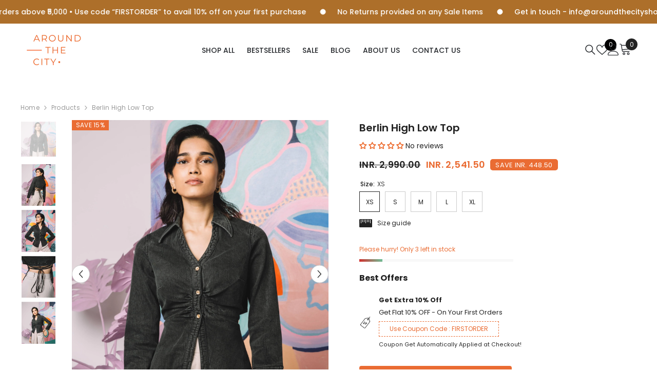

--- FILE ---
content_type: text/html; charset=utf-8
request_url: https://aroundthecityshop.com/products/berlin-high-low-top
body_size: 72000
content:
<!doctype html><html class="no-js" lang="en">
    <head>
<script src='https://d24sh1msnqkirc.cloudfront.net/shopflo.bundle.js' async></script>

        <meta charset="utf-8">
        <meta http-equiv="X-UA-Compatible" content="IE=edge">
        <meta name="viewport" content="width=device-width,initial-scale=1">
        <meta name="theme-color" content="">
        <link rel="canonical" href="https://aroundthecityshop.com/products/berlin-high-low-top" canonical-shop-url="https://aroundthecityshop.com/"><link rel="shortcut icon" href="//aroundthecityshop.com/cdn/shop/files/logo-19_32x32.png?v=1740900473" type="image/png"><link rel="preconnect" href="https://cdn.shopify.com" crossorigin>
        <title>Berlin High Low Top  &ndash; Around The City</title>
        <link href="//aroundthecityshop.com/cdn/shop/t/19/assets/vm-custom.css?v=19787004413486015451744090297" rel="stylesheet" type="text/css" media="all" />
<meta name="description" content="Top detailsSpread collar with low necklineGathers at centre frontGold buttonsCrop length at backTie up detail at backCrop lengthExaggerated cuffsSnug fit at front, looser at backProduct careThe garment is made from Cotton Stretch Denim Composition is certified blends of organic cotton and lycraCold washDo not use bleac">

<meta property="og:site_name" content="Around The City">
<meta property="og:url" content="https://aroundthecityshop.com/products/berlin-high-low-top">
<meta property="og:title" content="Berlin High Low Top">
<meta property="og:type" content="product">
<meta property="og:description" content="Top detailsSpread collar with low necklineGathers at centre frontGold buttonsCrop length at backTie up detail at backCrop lengthExaggerated cuffsSnug fit at front, looser at backProduct careThe garment is made from Cotton Stretch Denim Composition is certified blends of organic cotton and lycraCold washDo not use bleac"><meta property="og:image" content="http://aroundthecityshop.com/cdn/shop/products/AroundTheCity2023_16_02_2023_11489.jpg?v=1742452537">
  <meta property="og:image:secure_url" content="https://aroundthecityshop.com/cdn/shop/products/AroundTheCity2023_16_02_2023_11489.jpg?v=1742452537">
  <meta property="og:image:width" content="3000">
  <meta property="og:image:height" content="3000"><meta property="og:price:amount" content="2,541.50">
  <meta property="og:price:currency" content="INR"><meta name="twitter:card" content="summary_large_image">
<meta name="twitter:title" content="Berlin High Low Top">
<meta name="twitter:description" content="Top detailsSpread collar with low necklineGathers at centre frontGold buttonsCrop length at backTie up detail at backCrop lengthExaggerated cuffsSnug fit at front, looser at backProduct careThe garment is made from Cotton Stretch Denim Composition is certified blends of organic cotton and lycraCold washDo not use bleac">

        <script>window.performance && window.performance.mark && window.performance.mark('shopify.content_for_header.start');</script><meta name="google-site-verification" content="-hsYaWMw1Pxwvfd0C-hVKdGVfado6z56iRtW18c_huY">
<meta name="google-site-verification" content="4yInxf2yabL-9FoL3u7NPqJsSSD31Q5Q1iIRYtUp2V0">
<meta id="shopify-digital-wallet" name="shopify-digital-wallet" content="/60198256881/digital_wallets/dialog">
<meta name="shopify-requires-components" content="true" product-ids="8693254553841,8774564184305,9233731453169,9241016795377,9369323340017">
<meta id="in-context-paypal-metadata" data-shop-id="60198256881" data-venmo-supported="false" data-environment="production" data-locale="en_US" data-paypal-v4="true" data-currency="INR">
<link rel="alternate" type="application/json+oembed" href="https://aroundthecityshop.com/products/berlin-high-low-top.oembed">
<script async="async" src="/checkouts/internal/preloads.js?locale=en-IN"></script>
<script id="shopify-features" type="application/json">{"accessToken":"4c5cecbc6c57408167d4cf3dc2abfd91","betas":["rich-media-storefront-analytics"],"domain":"aroundthecityshop.com","predictiveSearch":true,"shopId":60198256881,"locale":"en"}</script>
<script>var Shopify = Shopify || {};
Shopify.shop = "around-the-city.myshopify.com";
Shopify.locale = "en";
Shopify.currency = {"active":"INR","rate":"1.0"};
Shopify.country = "IN";
Shopify.theme = {"name":"VM-Ella-6-7-2-theme-source + Shopflo Cart-Live","id":147283575025,"schema_name":"Ella","schema_version":"6.7.2","theme_store_id":null,"role":"main"};
Shopify.theme.handle = "null";
Shopify.theme.style = {"id":null,"handle":null};
Shopify.cdnHost = "aroundthecityshop.com/cdn";
Shopify.routes = Shopify.routes || {};
Shopify.routes.root = "/";</script>
<script type="module">!function(o){(o.Shopify=o.Shopify||{}).modules=!0}(window);</script>
<script>!function(o){function n(){var o=[];function n(){o.push(Array.prototype.slice.apply(arguments))}return n.q=o,n}var t=o.Shopify=o.Shopify||{};t.loadFeatures=n(),t.autoloadFeatures=n()}(window);</script>
<script id="shop-js-analytics" type="application/json">{"pageType":"product"}</script>
<script defer="defer" async type="module" src="//aroundthecityshop.com/cdn/shopifycloud/shop-js/modules/v2/client.init-shop-cart-sync_C5BV16lS.en.esm.js"></script>
<script defer="defer" async type="module" src="//aroundthecityshop.com/cdn/shopifycloud/shop-js/modules/v2/chunk.common_CygWptCX.esm.js"></script>
<script type="module">
  await import("//aroundthecityshop.com/cdn/shopifycloud/shop-js/modules/v2/client.init-shop-cart-sync_C5BV16lS.en.esm.js");
await import("//aroundthecityshop.com/cdn/shopifycloud/shop-js/modules/v2/chunk.common_CygWptCX.esm.js");

  window.Shopify.SignInWithShop?.initShopCartSync?.({"fedCMEnabled":true,"windoidEnabled":true});

</script>
<script>(function() {
  var isLoaded = false;
  function asyncLoad() {
    if (isLoaded) return;
    isLoaded = true;
    var urls = ["https:\/\/trust.conversionbear.com\/script?app=trust_badge\u0026shop=around-the-city.myshopify.com","https:\/\/trust.conversionbear.com\/script?app=trust_badge\u0026shop=around-the-city.myshopify.com","\/\/cdn.shopify.com\/proxy\/92cff1699d8f9ee1f89e32ecac3993227922c4374e085aaf52836a1c3f2a339e\/size-charts-relentless.herokuapp.com\/js\/size-charts-relentless.js?shop=around-the-city.myshopify.com\u0026sp-cache-control=cHVibGljLCBtYXgtYWdlPTkwMA","\/\/cdn.secomapp.com\/promotionpopup\/cdn\/allshops\/around-the-city\/1662630752.js?shop=around-the-city.myshopify.com","https:\/\/trustbadge.shopclimb.com\/files\/js\/dist\/trustbadge.min.js?shop=around-the-city.myshopify.com","https:\/\/chimpstatic.com\/mcjs-connected\/js\/users\/961e7c4497b3cbe1a77b97f8c\/a927c1026045e67b7f53bc9de.js?shop=around-the-city.myshopify.com","https:\/\/storage.nfcube.com\/instafeed-9e91e7cdea02eefdc274ba2fc710073d.js?shop=around-the-city.myshopify.com","https:\/\/returns.saara.io\/static\/prod-custom-checkout-v2.js?shop=around-the-city.myshopify.com","https:\/\/app.kiwisizing.com\/web\/js\/dist\/kiwiSizing\/plugin\/SizingPlugin.prod.js?v=330\u0026shop=around-the-city.myshopify.com"];
    for (var i = 0; i < urls.length; i++) {
      var s = document.createElement('script');
      s.type = 'text/javascript';
      s.async = true;
      s.src = urls[i];
      var x = document.getElementsByTagName('script')[0];
      x.parentNode.insertBefore(s, x);
    }
  };
  if(window.attachEvent) {
    window.attachEvent('onload', asyncLoad);
  } else {
    window.addEventListener('load', asyncLoad, false);
  }
})();</script>
<script id="__st">var __st={"a":60198256881,"offset":19800,"reqid":"925e6346-e046-444b-a45c-40fbb5e52be6-1768828463","pageurl":"aroundthecityshop.com\/products\/berlin-high-low-top","u":"63f457882d35","p":"product","rtyp":"product","rid":7906434941169};</script>
<script>window.ShopifyPaypalV4VisibilityTracking = true;</script>
<script id="captcha-bootstrap">!function(){'use strict';const t='contact',e='account',n='new_comment',o=[[t,t],['blogs',n],['comments',n],[t,'customer']],c=[[e,'customer_login'],[e,'guest_login'],[e,'recover_customer_password'],[e,'create_customer']],r=t=>t.map((([t,e])=>`form[action*='/${t}']:not([data-nocaptcha='true']) input[name='form_type'][value='${e}']`)).join(','),a=t=>()=>t?[...document.querySelectorAll(t)].map((t=>t.form)):[];function s(){const t=[...o],e=r(t);return a(e)}const i='password',u='form_key',d=['recaptcha-v3-token','g-recaptcha-response','h-captcha-response',i],f=()=>{try{return window.sessionStorage}catch{return}},m='__shopify_v',_=t=>t.elements[u];function p(t,e,n=!1){try{const o=window.sessionStorage,c=JSON.parse(o.getItem(e)),{data:r}=function(t){const{data:e,action:n}=t;return t[m]||n?{data:e,action:n}:{data:t,action:n}}(c);for(const[e,n]of Object.entries(r))t.elements[e]&&(t.elements[e].value=n);n&&o.removeItem(e)}catch(o){console.error('form repopulation failed',{error:o})}}const l='form_type',E='cptcha';function T(t){t.dataset[E]=!0}const w=window,h=w.document,L='Shopify',v='ce_forms',y='captcha';let A=!1;((t,e)=>{const n=(g='f06e6c50-85a8-45c8-87d0-21a2b65856fe',I='https://cdn.shopify.com/shopifycloud/storefront-forms-hcaptcha/ce_storefront_forms_captcha_hcaptcha.v1.5.2.iife.js',D={infoText:'Protected by hCaptcha',privacyText:'Privacy',termsText:'Terms'},(t,e,n)=>{const o=w[L][v],c=o.bindForm;if(c)return c(t,g,e,D).then(n);var r;o.q.push([[t,g,e,D],n]),r=I,A||(h.body.append(Object.assign(h.createElement('script'),{id:'captcha-provider',async:!0,src:r})),A=!0)});var g,I,D;w[L]=w[L]||{},w[L][v]=w[L][v]||{},w[L][v].q=[],w[L][y]=w[L][y]||{},w[L][y].protect=function(t,e){n(t,void 0,e),T(t)},Object.freeze(w[L][y]),function(t,e,n,w,h,L){const[v,y,A,g]=function(t,e,n){const i=e?o:[],u=t?c:[],d=[...i,...u],f=r(d),m=r(i),_=r(d.filter((([t,e])=>n.includes(e))));return[a(f),a(m),a(_),s()]}(w,h,L),I=t=>{const e=t.target;return e instanceof HTMLFormElement?e:e&&e.form},D=t=>v().includes(t);t.addEventListener('submit',(t=>{const e=I(t);if(!e)return;const n=D(e)&&!e.dataset.hcaptchaBound&&!e.dataset.recaptchaBound,o=_(e),c=g().includes(e)&&(!o||!o.value);(n||c)&&t.preventDefault(),c&&!n&&(function(t){try{if(!f())return;!function(t){const e=f();if(!e)return;const n=_(t);if(!n)return;const o=n.value;o&&e.removeItem(o)}(t);const e=Array.from(Array(32),(()=>Math.random().toString(36)[2])).join('');!function(t,e){_(t)||t.append(Object.assign(document.createElement('input'),{type:'hidden',name:u})),t.elements[u].value=e}(t,e),function(t,e){const n=f();if(!n)return;const o=[...t.querySelectorAll(`input[type='${i}']`)].map((({name:t})=>t)),c=[...d,...o],r={};for(const[a,s]of new FormData(t).entries())c.includes(a)||(r[a]=s);n.setItem(e,JSON.stringify({[m]:1,action:t.action,data:r}))}(t,e)}catch(e){console.error('failed to persist form',e)}}(e),e.submit())}));const S=(t,e)=>{t&&!t.dataset[E]&&(n(t,e.some((e=>e===t))),T(t))};for(const o of['focusin','change'])t.addEventListener(o,(t=>{const e=I(t);D(e)&&S(e,y())}));const B=e.get('form_key'),M=e.get(l),P=B&&M;t.addEventListener('DOMContentLoaded',(()=>{const t=y();if(P)for(const e of t)e.elements[l].value===M&&p(e,B);[...new Set([...A(),...v().filter((t=>'true'===t.dataset.shopifyCaptcha))])].forEach((e=>S(e,t)))}))}(h,new URLSearchParams(w.location.search),n,t,e,['guest_login'])})(!0,!0)}();</script>
<script integrity="sha256-4kQ18oKyAcykRKYeNunJcIwy7WH5gtpwJnB7kiuLZ1E=" data-source-attribution="shopify.loadfeatures" defer="defer" src="//aroundthecityshop.com/cdn/shopifycloud/storefront/assets/storefront/load_feature-a0a9edcb.js" crossorigin="anonymous"></script>
<script data-source-attribution="shopify.dynamic_checkout.dynamic.init">var Shopify=Shopify||{};Shopify.PaymentButton=Shopify.PaymentButton||{isStorefrontPortableWallets:!0,init:function(){window.Shopify.PaymentButton.init=function(){};var t=document.createElement("script");t.src="https://aroundthecityshop.com/cdn/shopifycloud/portable-wallets/latest/portable-wallets.en.js",t.type="module",document.head.appendChild(t)}};
</script>
<script data-source-attribution="shopify.dynamic_checkout.buyer_consent">
  function portableWalletsHideBuyerConsent(e){var t=document.getElementById("shopify-buyer-consent"),n=document.getElementById("shopify-subscription-policy-button");t&&n&&(t.classList.add("hidden"),t.setAttribute("aria-hidden","true"),n.removeEventListener("click",e))}function portableWalletsShowBuyerConsent(e){var t=document.getElementById("shopify-buyer-consent"),n=document.getElementById("shopify-subscription-policy-button");t&&n&&(t.classList.remove("hidden"),t.removeAttribute("aria-hidden"),n.addEventListener("click",e))}window.Shopify?.PaymentButton&&(window.Shopify.PaymentButton.hideBuyerConsent=portableWalletsHideBuyerConsent,window.Shopify.PaymentButton.showBuyerConsent=portableWalletsShowBuyerConsent);
</script>
<script data-source-attribution="shopify.dynamic_checkout.cart.bootstrap">document.addEventListener("DOMContentLoaded",(function(){function t(){return document.querySelector("shopify-accelerated-checkout-cart, shopify-accelerated-checkout")}if(t())Shopify.PaymentButton.init();else{new MutationObserver((function(e,n){t()&&(Shopify.PaymentButton.init(),n.disconnect())})).observe(document.body,{childList:!0,subtree:!0})}}));
</script>
<script id='scb4127' type='text/javascript' async='' src='https://aroundthecityshop.com/cdn/shopifycloud/privacy-banner/storefront-banner.js'></script><script id="sections-script" data-sections="header-navigation-basic,header-mobile" defer="defer" src="//aroundthecityshop.com/cdn/shop/t/19/compiled_assets/scripts.js?v=7580"></script>
<script>window.performance && window.performance.mark && window.performance.mark('shopify.content_for_header.end');</script>
        <style>@import url('https://fonts.googleapis.com/css?family=Poppins:300,300i,400,400i,500,500i,600,600i,700,700i,800,800i&display=swap');
                

:root {
        --font-family-1: Poppins;
        --font-family-2: Poppins;

        /* Settings Body */--font-body-family: Poppins;--font-body-size: 12px;--font-body-weight: 400;--body-line-height: 22px;--body-letter-spacing: .02em;

        /* Settings Heading */--font-heading-family: Poppins;--font-heading-size: 16px;--font-heading-weight: 700;--font-heading-style: normal;--heading-line-height: 24px;--heading-letter-spacing: .05em;--heading-text-transform: capitalize;--heading-border-height: 2px;

        /* Menu Lv1 */--font-menu-lv1-family: Poppins;--font-menu-lv1-size: 14px;--font-menu-lv1-weight: 700;--menu-lv1-line-height: 22px;--menu-lv1-letter-spacing: .05em;--menu-lv1-text-transform: uppercase;

        /* Menu Lv2 */--font-menu-lv2-family: Poppins;--font-menu-lv2-size: 12px;--font-menu-lv2-weight: 400;--menu-lv2-line-height: 22px;--menu-lv2-letter-spacing: .02em;--menu-lv2-text-transform: capitalize;

        /* Menu Lv3 */--font-menu-lv3-family: Poppins;--font-menu-lv3-size: 12px;--font-menu-lv3-weight: 400;--menu-lv3-line-height: 22px;--menu-lv3-letter-spacing: .02em;--menu-lv3-text-transform: capitalize;

        /* Mega Menu Lv2 */--font-mega-menu-lv2-family: Poppins;--font-mega-menu-lv2-size: 12px;--font-mega-menu-lv2-weight: 600;--font-mega-menu-lv2-style: normal;--mega-menu-lv2-line-height: 22px;--mega-menu-lv2-letter-spacing: .02em;--mega-menu-lv2-text-transform: uppercase;

        /* Mega Menu Lv3 */--font-mega-menu-lv3-family: Poppins;--font-mega-menu-lv3-size: 12px;--font-mega-menu-lv3-weight: 400;--mega-menu-lv3-line-height: 22px;--mega-menu-lv3-letter-spacing: .02em;--mega-menu-lv3-text-transform: capitalize;

        /* Product Card Title */--product-title-font: Poppins;--product-title-font-size : 14px;--product-title-font-weight : 500;--product-title-line-height: 22px;--product-title-letter-spacing: .02em;--product-title-line-text : 2;--product-title-text-transform : capitalize;--product-title-margin-bottom: 10px;

        /* Product Card Vendor */--product-vendor-font: Poppins;--product-vendor-font-size : 12px;--product-vendor-font-weight : 700;--product-vendor-font-style : normal;--product-vendor-line-height: 22px;--product-vendor-letter-spacing: .02em;--product-vendor-text-transform : uppercase;--product-vendor-margin-bottom: 0px;--product-vendor-margin-top: 0px;

        /* Product Card Price */--product-price-font: Poppins;--product-price-font-size : 14px;--product-price-font-weight : 600;--product-price-line-height: 22px;--product-price-letter-spacing: .02em;--product-price-margin-top: 0px;--product-price-margin-bottom: 13px;

        /* Product Card Badge */--badge-font: Poppins;--badge-font-size : 12px;--badge-font-weight : 400;--badge-text-transform : capitalize;--badge-letter-spacing: .02em;--badge-line-height: 20px;--badge-border-radius: 0px;--badge-padding-top: 0px;--badge-padding-bottom: 0px;--badge-padding-left-right: 8px;--badge-postion-top: 0px;--badge-postion-left-right: 0px;

        /* Product Quickview */
        --product-quickview-font-size : 12px; --product-quickview-line-height: 23px; --product-quickview-border-radius: 1px; --product-quickview-padding-top: 0px; --product-quickview-padding-bottom: 0px; --product-quickview-padding-left-right: 7px; --product-quickview-sold-out-product: #e95144;--product-quickview-box-shadow: none;/* Blog Card Tile */--blog-title-font: Poppins;--blog-title-font-size : 20px; --blog-title-font-weight : 700; --blog-title-line-height: 29px; --blog-title-letter-spacing: .09em; --blog-title-text-transform : uppercase;

        /* Blog Card Info (Date, Author) */--blog-info-font: Poppins;--blog-info-font-size : 14px; --blog-info-font-weight : 400; --blog-info-line-height: 20px; --blog-info-letter-spacing: .02em; --blog-info-text-transform : uppercase;

        /* Button 1 */--btn-1-font-family: Poppins;--btn-1-font-size: 14px; --btn-1-font-weight: 700; --btn-1-text-transform: uppercase; --btn-1-line-height: 22px; --btn-1-letter-spacing: .05em; --btn-1-text-align: center; --btn-1-border-radius: 0px; --btn-1-border-width: 1px; --btn-1-border-style: solid; --btn-1-padding-top: 10px; --btn-1-padding-bottom: 10px; --btn-1-horizontal-length: 0px; --btn-1-vertical-length: 0px; --btn-1-blur-radius: 0px; --btn-1-spread: 0px;
        
--btn-1-all-bg-opacity-hover: rgba(0, 0, 0, 0.5);--btn-1-inset: ;/* Button 2 */--btn-2-font-family: Poppins;--btn-2-font-size: 14px; --btn-2-font-weight: 700; --btn-2-text-transform: uppercase; --btn-2-line-height: 22px; --btn-2-letter-spacing: .05em; --btn-2-text-align: center; --btn-2-border-radius: 0px; --btn-2-border-width: 1px; --btn-2-border-style: solid; --btn-2-padding-top: 13px; --btn-2-padding-bottom: 13px; --btn-2-horizontal-length: 0px; --btn-2-vertical-length: 0px; --btn-2-blur-radius: 0px; --btn-2-spread: 0px;
        
--btn-2-all-bg-opacity-hover: rgba(0, 0, 0, 0.5);--btn-2-inset: ;/* Button 3 */--btn-3-font-family: Poppins;--btn-3-font-size: 14px; --btn-3-font-weight: 700; --btn-3-text-transform: uppercase; --btn-3-line-height: 22px; --btn-3-letter-spacing: .05em; --btn-3-text-align: center; --btn-3-border-radius: 0px; --btn-3-border-width: 1px; --btn-3-border-style: solid; --btn-3-padding-top: 10px; --btn-3-padding-bottom: 10px; --btn-3-horizontal-length: 0px; --btn-3-vertical-length: 0px; --btn-3-blur-radius: 0px; --btn-3-spread: 0px;
        
--btn-3-all-bg-opacity: rgba(0, 0, 0, 0.1);--btn-3-all-bg-opacity-hover: rgba(0, 0, 0, 0.1);--btn-3-inset: ;/* Footer Heading */--footer-heading-font-family: Poppins;--footer-heading-font-size : 15px; --footer-heading-font-weight : 600; --footer-heading-line-height : 22px; --footer-heading-letter-spacing : .05em; --footer-heading-text-transform : uppercase;

        /* Footer Link */--footer-link-font-family: Poppins;--footer-link-font-size : 12px; --footer-link-font-weight : ; --footer-link-line-height : 28px; --footer-link-letter-spacing : .02em; --footer-link-text-transform : capitalize;

        /* Page Title */--font-page-title-family: Poppins;--font-page-title-size: 20px; --font-page-title-weight: 700; --font-page-title-style: normal; --page-title-line-height: 20px; --page-title-letter-spacing: .05em; --page-title-text-transform: uppercase;

        /* Font Product Tab Title */
        --font-tab-type-1: Poppins; --font-tab-type-2: Poppins;

        /* Text Size */
        --text-size-font-size : 10px; --text-size-font-weight : 400; --text-size-line-height : 22px; --text-size-letter-spacing : 0; --text-size-text-transform : uppercase; --text-size-color : #787878;

        /* Font Weight */
        --font-weight-normal: 400; --font-weight-medium: 500; --font-weight-semibold: 600; --font-weight-bold: 700; --font-weight-bolder: 800; --font-weight-black: 900;

        /* Radio Button */
        --form-label-checkbox-before-bg: #fff; --form-label-checkbox-before-border: #cecece; --form-label-checkbox-before-bg-checked: #000;

        /* Conatiner */
        --body-custom-width-container: 1600px;

        /* Layout Boxed */
        --color-background-layout-boxed: #f8f8f8;/* Arrow */
        --position-horizontal-slick-arrow: 0;

        /* General Color*/
        --color-text: #232323; --color-text2: #969696; --color-global: #232323; --color-white: #FFFFFF; --color-grey: #868686; --color-black: #202020; --color-base-text-rgb: 35, 35, 35; --color-base-text2-rgb: 150, 150, 150; --color-background: #ffffff; --color-background-rgb: 255, 255, 255; --color-background-overylay: rgba(255, 255, 255, 0.9); --color-base-accent-text: ; --color-base-accent-1: ; --color-base-accent-2: ; --color-link: #232323; --color-link-hover: #232323; --color-error: #D93333; --color-error-bg: #FCEEEE; --color-success: #5A5A5A; --color-success-bg: #DFF0D8; --color-info: #202020; --color-info-bg: #FFF2DD; --color-link-underline: rgba(35, 35, 35, 0.5); --color-breadcrumb: #999999; --colors-breadcrumb-hover: #232323;--colors-breadcrumb-active: #999999; --border-global: #e6e6e6; --bg-global: #fafafa; --bg-planceholder: #fafafa; --color-warning: #fff; --bg-warning: #e0b252; --color-background-10 : #e9e9e9; --color-background-20 : #d3d3d3; --color-background-30 : #bdbdbd; --color-background-50 : #919191; --color-background-global : #919191;

        /* Arrow Color */
        --arrow-color: #323232; --arrow-background-color: #fff; --arrow-border-color: #ccc;--arrow-color-hover: #323232;--arrow-background-color-hover: #f8f8f8;--arrow-border-color-hover: #f8f8f8;--arrow-width: 35px;--arrow-height: 35px;--arrow-size: px;--arrow-size-icon: 17px;--arrow-border-radius: 50%;--arrow-border-width: 1px;--arrow-width-half: -17px;

        /* Pagination Color */
        --pagination-item-color: #3c3c3c; --pagination-item-color-active: #3c3c3c; --pagination-item-bg-color: #fff;--pagination-item-bg-color-active: #fff;--pagination-item-border-color: #fff;--pagination-item-border-color-active: #ffffff;--pagination-arrow-color: #3c3c3c;--pagination-arrow-color-active: #3c3c3c;--pagination-arrow-bg-color: #fff;--pagination-arrow-bg-color-active: #fff;--pagination-arrow-border-color: #fff;--pagination-arrow-border-color-active: #fff;

        /* Dots Color */
        --dots-color: transparent;--dots-border-color: #323232;--dots-color-active: #323232;--dots-border-color-active: #323232;--dots-style2-background-opacity: #00000050;--dots-width: 12px;--dots-height: 12px;

        /* Button Color */
        --btn-1-color: #FFFFFF;--btn-1-bg: #232323;--btn-1-border: #232323;--btn-1-color-hover: #232323;--btn-1-bg-hover: #ffffff;--btn-1-border-hover: #232323;
        --btn-2-color: #232323;--btn-2-bg: #FFFFFF;--btn-2-border: #727272;--btn-2-color-hover: #FFFFFF;--btn-2-bg-hover: #232323;--btn-2-border-hover: #232323;
        --btn-3-color: #FFFFFF;--btn-3-bg: #e9514b;--btn-3-border: #e9514b;--btn-3-color-hover: #ffffff;--btn-3-bg-hover: #e9514b;--btn-3-border-hover: #e9514b;
        --anchor-transition: all ease .3s;--bg-white: #ffffff;--bg-black: #000000;--bg-grey: #808080;--icon: var(--color-text);--text-cart: #3c3c3c;--duration-short: 100ms;--duration-default: 350ms;--duration-long: 500ms;--form-input-bg: #ffffff;--form-input-border: #c7c7c7;--form-input-color: #232323;--form-input-placeholder: #868686;--form-label: #232323;

        --new-badge-color: #232323;--new-badge-bg: #FFFFFF;--sale-badge-color: #ffffff;--sale-badge-bg: #ea6c33;--sold-out-badge-color: #ffffff;--sold-out-badge-bg: #c1c1c1;--custom-badge-color: #ffffff;--custom-badge-bg: #ff8b21;--bundle-badge-color: #ffffff;--bundle-badge-bg: #232323;
        
        --product-title-color : #232323;--product-title-color-hover : #232323;--product-vendor-color : #969696;--product-price-color : #232323;--product-sale-price-color : #ea6c33;--product-compare-price-color : #969696;--product-countdown-color : #ea6c33;--product-countdown-bg-color : #ffffff;

        --product-swatch-border : #cbcbcb;--product-swatch-border-active : #232323;--product-swatch-width : 40px;--product-swatch-height : 40px;--product-swatch-border-radius : 0px;--product-swatch-color-width : 40px;--product-swatch-color-height : 40px;--product-swatch-color-border-radius : 20px;

        --product-wishlist-color : #000000;--product-wishlist-bg : #ffffff;--product-wishlist-border : transparent;--product-wishlist-color-added : #ffffff;--product-wishlist-bg-added : #ea6c33;--product-wishlist-border-added : #ea6c33;--product-compare-color : #000000;--product-compare-bg : #FFFFFF;--product-compare-color-added : #ea6c33; --product-compare-bg-added : #FFFFFF; --product-hot-stock-text-color : #ea6c33; --product-quick-view-color : #000000; --product-cart-image-fit : cover; --product-title-variant-font-size: 16px;--product-quick-view-bg : #FFFFFF;--product-quick-view-bg-above-button: rgba(255, 255, 255, 0.7);--product-quick-view-color-hover : #FFFFFF;--product-quick-view-bg-hover : #000000;--product-action-color : #232323;--product-action-bg : #ffffff;--product-action-border : #000000;--product-action-color-hover : #FFFFFF;--product-action-bg-hover : #ea6c33;--product-action-border-hover : #ea6c33;

        /* Multilevel Category Filter */
        --color-label-multiLevel-categories: #232323;--bg-label-multiLevel-categories: #fff;--color-button-multiLevel-categories: #fff;--bg-button-multiLevel-categories: #ff8b21;--border-button-multiLevel-categories: transparent;--hover-color-button-multiLevel-categories: #fff;--hover-bg-button-multiLevel-categories: #ff8b21;--cart-item-bg : #ffffff;--cart-item-border : #e8e8e8;--cart-item-border-width : 1px;--cart-item-border-style : solid;--free-shipping-height : 10px;--free-shipping-border-radius : 20px;--free-shipping-color : #727272; --free-shipping-bg : #ededed;--free-shipping-bg-1: #e95144;--free-shipping-bg-2: #ffc206;--free-shipping-bg-3: #69c69c;--free-shipping-bg-4: #69c69c; --free-shipping-min-height : 20.0px;--w-product-swatch-custom: 30px;--h-product-swatch-custom: 30px;--w-product-swatch-custom-mb: 20px;--h-product-swatch-custom-mb: 20px;--font-size-product-swatch-more: 12px;--swatch-border : #cbcbcb;--swatch-border-active : #232323;

        --variant-size: #232323;--variant-size-border: #e7e7e7;--variant-size-bg: #ffffff;--variant-size-hover: #ffffff;--variant-size-border-hover: #232323;--variant-size-bg-hover: #232323;--variant-bg : #ffffff; --variant-color : #232323; --variant-bg-active : #ffffff; --variant-color-active : #232323;

        --fontsize-text-social: 12px;
        --page-content-distance: 64px;--sidebar-content-distance: 40px;--button-transition-ease: cubic-bezier(.25,.46,.45,.94);

        /* Loading Spinner Color */
        --spinner-top-color: #fc0; --spinner-right-color: #4dd4c6; --spinner-bottom-color: #f00; --spinner-left-color: #f6f6f6;

        /* Product Card Marquee */
        --product-marquee-background-color: ;--product-marquee-text-color: #FFFFFF;--product-marquee-text-size: 14px;--product-marquee-text-mobile-size: 14px;--product-marquee-text-weight: 400;--product-marquee-text-transform: none;--product-marquee-text-style: italic;--product-marquee-speed: ; --product-marquee-line-height: calc(var(--product-marquee-text-mobile-size) * 1.5);
    }
</style>
        <link href="//aroundthecityshop.com/cdn/shop/t/19/assets/base.css?v=183290814902141358291744091361" rel="stylesheet" type="text/css" media="all" />
<link href="//aroundthecityshop.com/cdn/shop/t/19/assets/fade-up-animation.css?v=42938924131969288901741258533" rel="stylesheet" type="text/css" media="all" />
<link href="//aroundthecityshop.com/cdn/shop/t/19/assets/animated.css?v=124579380764407670711741258531" rel="stylesheet" type="text/css" media="all" />
<link href="//aroundthecityshop.com/cdn/shop/t/19/assets/component-card.css?v=30603824125096546601741258532" rel="stylesheet" type="text/css" media="all" />
<link href="//aroundthecityshop.com/cdn/shop/t/19/assets/component-loading-overlay.css?v=23413779889692260311741258532" rel="stylesheet" type="text/css" media="all" />
<link href="//aroundthecityshop.com/cdn/shop/t/19/assets/component-loading-banner.css?v=69856287195459887291741258532" rel="stylesheet" type="text/css" media="all" />
<link href="//aroundthecityshop.com/cdn/shop/t/19/assets/component-quick-cart.css?v=26051518140860836451741258533" rel="stylesheet" type="text/css" media="all" />
<link rel="stylesheet" href="//aroundthecityshop.com/cdn/shop/t/19/assets/vendor.css?v=51530415543490038341741258534" media="print" onload="this.media='all'">
<noscript><link href="//aroundthecityshop.com/cdn/shop/t/19/assets/vendor.css?v=51530415543490038341741258534" rel="stylesheet" type="text/css" media="all" /></noscript>



<link href="//aroundthecityshop.com/cdn/shop/t/19/assets/component-predictive-search.css?v=108862789226156590491741258533" rel="stylesheet" type="text/css" media="all" />
<link rel="stylesheet" href="//aroundthecityshop.com/cdn/shop/t/19/assets/component-newsletter.css?v=111617043413587308161741258533" media="print" onload="this.media='all'">
<link rel="stylesheet" href="//aroundthecityshop.com/cdn/shop/t/19/assets/component-slider.css?v=134420753549460766241741258533" media="print" onload="this.media='all'">
<link rel="stylesheet" href="//aroundthecityshop.com/cdn/shop/t/19/assets/component-list-social.css?v=102044711114163579551741258532" media="print" onload="this.media='all'"><noscript><link href="//aroundthecityshop.com/cdn/shop/t/19/assets/component-newsletter.css?v=111617043413587308161741258533" rel="stylesheet" type="text/css" media="all" /></noscript>
<noscript><link href="//aroundthecityshop.com/cdn/shop/t/19/assets/component-slider.css?v=134420753549460766241741258533" rel="stylesheet" type="text/css" media="all" /></noscript>
<noscript><link href="//aroundthecityshop.com/cdn/shop/t/19/assets/component-list-social.css?v=102044711114163579551741258532" rel="stylesheet" type="text/css" media="all" /></noscript>

<style type="text/css">
	.nav-title-mobile {display: none;}.list-menu--disclosure{display: none;position: absolute;min-width: 100%;width: 22rem;background-color: var(--bg-white);box-shadow: 0 1px 4px 0 rgb(0 0 0 / 15%);padding: 5px 0 5px 20px;opacity: 0;visibility: visible;pointer-events: none;transition: opacity var(--duration-default) ease, transform var(--duration-default) ease;}.list-menu--disclosure-2{margin-left: calc(100% - 15px);z-index: 2;top: -5px;}.list-menu--disclosure:focus {outline: none;}.list-menu--disclosure.localization-selector {max-height: 18rem;overflow: auto;width: 10rem;padding: 0.5rem;}.js menu-drawer > details > summary::before, .js menu-drawer > details[open]:not(.menu-opening) > summary::before {content: '';position: absolute;cursor: default;width: 100%;height: calc(100vh - 100%);height: calc(var(--viewport-height, 100vh) - (var(--header-bottom-position, 100%)));top: 100%;left: 0;background: var(--color-foreground-50);opacity: 0;visibility: hidden;z-index: 2;transition: opacity var(--duration-default) ease,visibility var(--duration-default) ease;}menu-drawer > details[open] > summary::before {visibility: visible;opacity: 1;}.menu-drawer {position: absolute;transform: translateX(-100%);visibility: hidden;z-index: 3;left: 0;top: 100%;width: 100%;max-width: calc(100vw - 4rem);padding: 0;border: 0.1rem solid var(--color-background-10);border-left: 0;border-bottom: 0;background-color: var(--bg-white);overflow-x: hidden;}.js .menu-drawer {height: calc(100vh - 100%);height: calc(var(--viewport-height, 100vh) - (var(--header-bottom-position, 100%)));}.js details[open] > .menu-drawer, .js details[open] > .menu-drawer__submenu {transition: transform var(--duration-default) ease, visibility var(--duration-default) ease;}.no-js details[open] > .menu-drawer, .js details[open].menu-opening > .menu-drawer, details[open].menu-opening > .menu-drawer__submenu {transform: translateX(0);visibility: visible;}@media screen and (min-width: 750px) {.menu-drawer {width: 40rem;}.no-js .menu-drawer {height: auto;}}.menu-drawer__inner-container {position: relative;height: 100%;}.menu-drawer__navigation-container {display: grid;grid-template-rows: 1fr auto;align-content: space-between;overflow-y: auto;height: 100%;}.menu-drawer__navigation {padding: 0 0 5.6rem 0;}.menu-drawer__inner-submenu {height: 100%;overflow-x: hidden;overflow-y: auto;}.no-js .menu-drawer__navigation {padding: 0;}.js .menu-drawer__menu li {width: 100%;border-bottom: 1px solid #e6e6e6;overflow: hidden;}.menu-drawer__menu-item{line-height: var(--body-line-height);letter-spacing: var(--body-letter-spacing);padding: 10px 20px 10px 15px;cursor: pointer;display: flex;align-items: center;justify-content: space-between;}.menu-drawer__menu-item .label{display: inline-block;vertical-align: middle;font-size: calc(var(--font-body-size) - 4px);font-weight: var(--font-weight-normal);letter-spacing: var(--body-letter-spacing);height: 20px;line-height: 20px;margin: 0 0 0 10px;padding: 0 5px;text-transform: uppercase;text-align: center;position: relative;}.menu-drawer__menu-item .label:before{content: "";position: absolute;border: 5px solid transparent;top: 50%;left: -9px;transform: translateY(-50%);}.menu-drawer__menu-item > .icon{width: 24px;height: 24px;margin: 0 10px 0 0;}.menu-drawer__menu-item > .symbol {position: absolute;right: 20px;top: 50%;transform: translateY(-50%);display: flex;align-items: center;justify-content: center;font-size: 0;pointer-events: none;}.menu-drawer__menu-item > .symbol .icon{width: 14px;height: 14px;opacity: .6;}.menu-mobile-icon .menu-drawer__menu-item{justify-content: flex-start;}.no-js .menu-drawer .menu-drawer__menu-item > .symbol {display: none;}.js .menu-drawer__submenu {position: absolute;top: 0;width: 100%;bottom: 0;left: 0;background-color: var(--bg-white);z-index: 1;transform: translateX(100%);visibility: hidden;}.js .menu-drawer__submenu .menu-drawer__submenu {overflow-y: auto;}.menu-drawer__close-button {display: block;width: 100%;padding: 10px 15px;background-color: transparent;border: none;background: #f6f8f9;position: relative;}.menu-drawer__close-button .symbol{position: absolute;top: auto;left: 20px;width: auto;height: 22px;z-index: 10;display: flex;align-items: center;justify-content: center;font-size: 0;pointer-events: none;}.menu-drawer__close-button .icon {display: inline-block;vertical-align: middle;width: 18px;height: 18px;transform: rotate(180deg);}.menu-drawer__close-button .text{max-width: calc(100% - 50px);white-space: nowrap;overflow: hidden;text-overflow: ellipsis;display: inline-block;vertical-align: top;width: 100%;margin: 0 auto;}.no-js .menu-drawer__close-button {display: none;}.menu-drawer__utility-links {padding: 2rem;}.menu-drawer__account {display: inline-flex;align-items: center;text-decoration: none;padding: 1.2rem;margin-left: -1.2rem;font-size: 1.4rem;}.menu-drawer__account .icon-account {height: 2rem;width: 2rem;margin-right: 1rem;}.menu-drawer .list-social {justify-content: flex-start;margin-left: -1.25rem;margin-top: 2rem;}.menu-drawer .list-social:empty {display: none;}.menu-drawer .list-social__link {padding: 1.3rem 1.25rem;}

	/* Style General */
	.d-block{display: block}.d-inline-block{display: inline-block}.d-flex{display: flex}.d-none {display: none}.d-grid{display: grid}.ver-alg-mid {vertical-align: middle}.ver-alg-top{vertical-align: top}
	.flex-jc-start{justify-content:flex-start}.flex-jc-end{justify-content:flex-end}.flex-jc-center{justify-content:center}.flex-jc-between{justify-content:space-between}.flex-jc-stretch{justify-content:stretch}.flex-align-start{align-items: flex-start}.flex-align-center{align-items: center}.flex-align-end{align-items: flex-end}.flex-align-stretch{align-items:stretch}.flex-wrap{flex-wrap: wrap}.flex-nowrap{flex-wrap: nowrap}.fd-row{flex-direction:row}.fd-row-reverse{flex-direction:row-reverse}.fd-column{flex-direction:column}.fd-column-reverse{flex-direction:column-reverse}.fg-0{flex-grow:0}.fs-0{flex-shrink:0}.gap-15{gap:15px}.gap-30{gap:30px}.gap-col-30{column-gap:30px}
	.p-relative{position:relative}.p-absolute{position:absolute}.p-static{position:static}.p-fixed{position:fixed;}
	.zi-1{z-index:1}.zi-2{z-index:2}.zi-3{z-index:3}.zi-5{z-index:5}.zi-6{z-index:6}.zi-7{z-index:7}.zi-9{z-index:9}.zi-10{z-index:10}.zi-99{z-index:99} .zi-100{z-index:100} .zi-101{z-index:101}
	.top-0{top:0}.top-100{top:100%}.top-auto{top:auto}.left-0{left:0}.left-auto{left:auto}.right-0{right:0}.right-auto{right:auto}.bottom-0{bottom:0}
	.middle-y{top:50%;transform:translateY(-50%)}.middle-x{left:50%;transform:translateX(-50%)}
	.opacity-0{opacity:0}.opacity-1{opacity:1}
	.o-hidden{overflow:hidden}.o-visible{overflow:visible}.o-unset{overflow:unset}.o-x-hidden{overflow-x:hidden}.o-y-auto{overflow-y:auto;}
	.pt-0{padding-top:0}.pt-2{padding-top:2px}.pt-5{padding-top:5px}.pt-10{padding-top:10px}.pt-10-imp{padding-top:10px !important}.pt-12{padding-top:12px}.pt-16{padding-top:16px}.pt-20{padding-top:20px}.pt-24{padding-top:24px}.pt-30{padding-top:30px}.pt-32{padding-top:32px}.pt-36{padding-top:36px}.pt-48{padding-top:48px}.pb-0{padding-bottom:0}.pb-5{padding-bottom:5px}.pb-10{padding-bottom:10px}.pb-10-imp{padding-bottom:10px !important}.pb-12{padding-bottom:12px}.pb-15{padding-bottom:15px}.pb-16{padding-bottom:16px}.pb-18{padding-bottom:18px}.pb-20{padding-bottom:20px}.pb-24{padding-bottom:24px}.pb-32{padding-bottom:32px}.pb-40{padding-bottom:40px}.pb-48{padding-bottom:48px}.pb-50{padding-bottom:50px}.pb-80{padding-bottom:80px}.pb-84{padding-bottom:84px}.pr-0{padding-right:0}.pr-5{padding-right: 5px}.pr-10{padding-right:10px}.pr-20{padding-right:20px}.pr-24{padding-right:24px}.pr-30{padding-right:30px}.pr-36{padding-right:36px}.pr-80{padding-right:80px}.pl-0{padding-left:0}.pl-12{padding-left:12px}.pl-20{padding-left:20px}.pl-24{padding-left:24px}.pl-36{padding-left:36px}.pl-48{padding-left:48px}.pl-52{padding-left:52px}.pl-80{padding-left:80px}.p-zero{padding:0}
	.m-lr-auto{margin:0 auto}.m-zero{margin:0}.ml-auto{margin-left:auto}.ml-0{margin-left:0}.ml-5{margin-left:5px}.ml-15{margin-left:15px}.ml-20{margin-left:20px}.ml-30{margin-left:30px}.mr-auto{margin-right:auto}.mr-0{margin-right:0}.mr-5{margin-right:5px}.mr-10{margin-right:10px}.mr-20{margin-right:20px}.mr-30{margin-right:30px}.mt-0{margin-top: 0}.mt-10{margin-top: 10px}.mt-15{margin-top: 15px}.mt-20{margin-top: 20px}.mt-25{margin-top: 25px}.mt-30{margin-top: 30px}.mt-40{margin-top: 40px}.mt-45{margin-top: 45px}.mb-0{margin-bottom: 0}.mb-5{margin-bottom: 5px}.mb-10{margin-bottom: 10px}.mb-15{margin-bottom: 15px}.mb-18{margin-bottom: 18px}.mb-20{margin-bottom: 20px}.mb-30{margin-bottom: 30px}
	.h-0{height:0}.h-100{height:100%}.h-100v{height:100vh}.h-auto{height:auto}.mah-100{max-height:100%}.mih-15{min-height: 15px}.mih-none{min-height: unset}.lih-15{line-height: 15px}
	.w-50pc{width:50%}.w-100{width:100%}.w-100v{width:100vw}.maw-100{max-width:100%}.maw-300{max-width:300px}.maw-480{max-width: 480px}.maw-780{max-width: 780px}.w-auto{width:auto}.minw-auto{min-width: auto}.min-w-100{min-width: 100px}
	.float-l{float:left}.float-r{float:right}
	.b-zero{border:none}.br-50p{border-radius:50%}.br-zero{border-radius:0}.br-2{border-radius:2px}.bg-none{background: none}
	.stroke-w-0{stroke-width: 0px}.stroke-w-1h{stroke-width: 0.5px}.stroke-w-1{stroke-width: 1px}.stroke-w-3{stroke-width: 3px}.stroke-w-5{stroke-width: 5px}.stroke-w-7 {stroke-width: 7px}.stroke-w-10 {stroke-width: 10px}.stroke-w-12 {stroke-width: 12px}.stroke-w-15 {stroke-width: 15px}.stroke-w-20 {stroke-width: 20px}.stroke-w-25 {stroke-width: 25px}.stroke-w-30{stroke-width: 30px}.stroke-w-32 {stroke-width: 32px}.stroke-w-40 {stroke-width: 40px}
	.w-21{width: 21px}.w-23{width: 23px}.w-24{width: 24px}.h-22{height: 22px}.h-23{height: 23px}.h-24{height: 24px}.w-h-16{width: 16px;height: 16px}.w-h-17{width: 17px;height: 17px}.w-h-18 {width: 18px;height: 18px}.w-h-19{width: 19px;height: 19px}.w-h-20 {width: 20px;height: 20px}.w-h-21{width: 21px;height: 21px}.w-h-22 {width: 22px;height: 22px}.w-h-23{width: 23px;height: 23px}.w-h-24 {width: 24px;height: 24px}.w-h-25 {width: 25px;height: 25px}.w-h-26 {width: 26px;height: 26px}.w-h-27 {width: 27px;height: 27px}.w-h-28 {width: 28px;height: 28px}.w-h-29 {width: 29px;height: 29px}.w-h-30 {width: 30px;height: 30px}.w-h-31 {width: 31px;height: 31px}.w-h-32 {width: 32px;height: 32px}.w-h-33 {width: 33px;height: 33px}.w-h-34 {width: 34px;height: 34px}.w-h-35 {width: 35px;height: 35px}.w-h-36 {width: 36px;height: 36px}.w-h-37 {width: 37px;height: 37px}
	.txt-d-none{text-decoration:none}.txt-d-underline{text-decoration:underline}.txt-u-o-1{text-underline-offset: 1px}.txt-u-o-2{text-underline-offset: 2px}.txt-u-o-3{text-underline-offset: 3px}.txt-u-o-4{text-underline-offset: 4px}.txt-u-o-5{text-underline-offset: 5px}.txt-u-o-6{text-underline-offset: 6px}.txt-u-o-8{text-underline-offset: 8px}.txt-u-o-12{text-underline-offset: 12px}.txt-t-up{text-transform:uppercase}.txt-t-cap{text-transform:capitalize}
	.ft-0{font-size: 0}.ft-16{font-size: 16px}.ls-0{letter-spacing: 0}.ls-02{letter-spacing: 0.2em}.ls-05{letter-spacing: 0.5em}.ft-i{font-style: italic}
	.button-effect svg{transition: 0.3s}.button-effect:hover svg{transform: rotate(180deg)}
	.icon-effect:hover svg {transform: scale(1.15)}.icon-effect:hover .icon-search-1 {transform: rotate(-90deg) scale(1.15)}
	.link-effect > span:after, .link-effect > .text__icon:after{content: "";position: absolute;bottom: -2px;left: 0;height: 1px;width: 100%;transform: scaleX(0);transition: transform var(--duration-default) ease-out;transform-origin: right}
	.link-effect > .text__icon:after{ bottom: 0 }
	.link-effect > span:hover:after, .link-effect > .text__icon:hover:after{transform: scaleX(1);transform-origin: left}
	@media (min-width: 1025px){
		.pl-lg-80{padding-left:80px}.pr-lg-80{padding-right:80px}
	}
</style>
        <script src="//aroundthecityshop.com/cdn/shop/t/19/assets/vendor.js?v=37601539231953232631741258534" type="text/javascript"></script>
<script src="//aroundthecityshop.com/cdn/shop/t/19/assets/global.js?v=94502625666594437981741258533" type="text/javascript"></script>
<script src="//aroundthecityshop.com/cdn/shop/t/19/assets/lazysizes.min.js?v=122719776364282065531741258534" type="text/javascript"></script>
<!-- <script src="//aroundthecityshop.com/cdn/shop/t/19/assets/menu.js?v=67448401357794802601741258534" type="text/javascript"></script> --><script src="//aroundthecityshop.com/cdn/shop/t/19/assets/predictive-search.js?v=38725940977219743461741258534" defer="defer"></script><script src="//aroundthecityshop.com/cdn/shop/t/19/assets/animations.js?v=120914312502650503191741258531" defer="defer"></script>

<script>
    window.lazySizesConfig = window.lazySizesConfig || {};
    lazySizesConfig.loadMode = 1;
    window.lazySizesConfig.init = false;
    lazySizes.init();

    window.rtl_slick = false;
    window.mobile_menu = 'default';
    window.iso_code = 'en';
    
        window.money_format = 'INR. {{amount}}';
    
    window.shop_currency = 'INR';
    window.currencySymbol ="₹";
    window.show_multiple_currencies = false;
    window.routes = {
        root: '',
        cart: '/cart',
        cart_add_url: '/cart/add',
        cart_change_url: '/cart/change',
        cart_update_url: '/cart/update',
        collection_all: '/collections/all',
        predictive_search_url: '/search/suggest',
        search_url: '/search'
    }; 
    window.button_load_more = {
        default: `Show more`,
        loading: `Loading...`,
        view_all: `View all collection`,
        no_more: `No more product`,
        no_more_collection: `No more collection`
    };
    window.after_add_to_cart = {
        type: 'quick_cart',
        message: `is added to your shopping cart.`,
        message_2: `Product added to cart successfully`
    };
    window.variant_image_group_quick_view = false;
    window.quick_view = {
        show: true,
        show_mb: true
    };
    window.quick_shop = {
        show: true,
        see_details: `View full details`,
    };
    window.quick_cart = {
        show: true
    };
    window.cartStrings = {
        error: `There was an error while updating your cart. Please try again.`,
        quantityError: `You can only add [quantity] of this item to your cart.`,
        addProductOutQuantity: `You can only add [maxQuantity] of this product to your cart`,
        addProductOutQuantity2: `The quantity of this product is insufficient.`,
        cartErrorMessage: `Translation missing: en.sections.cart.cart_quantity_error_prefix`,
        soldoutText: `sold out`,
        alreadyText: `all`,
        items: `items`,
        item: `item`,
        item_99: `99+`,
    };
    window.variantStrings = {
        addToCart: `Add to cart`,
        addingToCart: `Adding to cart...`,
        addedToCart: `Added to cart`,
        submit: `Submit`,
        soldOut: `Sold out`,
        unavailable: `Unavailable`,
        soldOut_message: `This variant is sold out!`,
        unavailable_message: `This variant is unavailable!`,
        addToCart_message: `You must select at least one products to add!`,
        select: `Select options`,
        preOrder: `Pre-order`,
        add: `Add`,
        unavailable_with_option: `[value] (unavailable)`,
        hide_variants_unavailable: false
    };
    window.quickOrderListStrings = {
        itemsAdded: `[quantity] items added`,
        itemAdded: `[quantity] item added`,
        itemsRemoved: `[quantity] items removed`,
        itemRemoved: `[quantity] item removed`,
        viewCart: `View cart`,
        each: `/ea`,
        min_error: `This item has a minimum of [min]`,
        max_error: `This item has a maximum of [max]`,
        step_error: `You can only add this item in increments of [step]`,
    };
    window.inventory_text = {
        hotStock: `Hurry up! Only [inventory] left`,
        hotStock2: `Please hurry! Only [inventory] left in stock`,
        warningQuantity: `Maximum quantity: [inventory]`,
        inStock: `In stock`,
        outOfStock: `Out Of Stock`,
        manyInStock: `Many In Stock`,
        show_options: `Show variants`,
        hide_options: `Hide variants`,
        adding : `Adding`,
        thank_you : `Thank you`,
        add_more : `Add more`,
        cart_feedback : `Added`
    };
    
        
            window.free_shipping_price = 800;
        
        window.free_shipping_text = {
            free_shipping_message: `Free shipping for all orders over`,
            free_shipping_message_1: `You qualify for free shipping!`,
            free_shipping_message_2:`Only`,
            free_shipping_message_3: `away from`,
            free_shipping_message_4: `free shipping`,
            free_shipping_1: `Free`,
            free_shipping_2: `TBD`
        };
    
    
        window.notify_me = {
            show: true,
            success: `Thanks! We&#39;ve received your request and will respond shortly when this product/variant becomes available!`,
            error: `Please use a valid email address, such as john@example.com.`,
            button: `Notify me`
        };
    
    window.compare = {
        show: false,
        add: `Add to compare`,
        added: `Added to compare`,
        message: `You must select at least two products to compare!`
    };
    window.wishlist = {
        show: true,
        add: `Add to wishlist`,
        added: `Added to wishlist`,
        empty: `No product is added to your wishlist`,
        continue_shopping: `Continue shopping`
    };
    window.pagination = {
        style: 1,
        next: `Next`,
        prev: `Prev`
    }
    window.countdown = {
        text: `Limited-Time Offers, End in:`,
        day: `D`,
        hour: `H`,
        min: `M`,
        sec: `S`,
        day_2: `Days`,
        hour_2: `Hours`,
        min_2: `Mins`,
        sec_2: `Secs`,
        days: `Days`,
        hours: `Hours`,
        mins: `Mins`,
        secs: `Secs`,
        d: `d`,
        h: `h`,
        m: `m`,
        s: `s`
    };
    window.customer_view = {
        text: `[number] customers are viewing this product`
    };

    
        window.arrows = {
            icon_next: `<button type="button" class="slick-next" aria-label="Next" role="button"><svg role="img" xmlns="http://www.w3.org/2000/svg" viewBox="0 0 24 24"><path d="M 7.75 1.34375 L 6.25 2.65625 L 14.65625 12 L 6.25 21.34375 L 7.75 22.65625 L 16.75 12.65625 L 17.34375 12 L 16.75 11.34375 Z"></path></svg></button>`,
            icon_prev: `<button type="button" class="slick-prev" aria-label="Previous" role="button"><svg role="img" xmlns="http://www.w3.org/2000/svg" viewBox="0 0 24 24"><path d="M 7.75 1.34375 L 6.25 2.65625 L 14.65625 12 L 6.25 21.34375 L 7.75 22.65625 L 16.75 12.65625 L 17.34375 12 L 16.75 11.34375 Z"></path></svg></button>`
        }
    

    window.dynamic_browser_title = {
        show: false,
        text: 'Come back ⚡'
    };
    
    window.show_more_btn_text = {
        show_more: `Show more`,
        show_less: `Show less`,
        show_all: `Show all`,
    };

    function getCookie(cname) {
        let name = cname + "=";
        let decodedCookie = decodeURIComponent(document.cookie);
        let ca = decodedCookie.split(';');
        for(let i = 0; i <ca.length; i++) {
          let c = ca[i];
          while (c.charAt(0) == ' ') {
            c = c.substring(1);
          }
          if (c.indexOf(name) == 0) {
            return c.substring(name.length, c.length);
          }
        }
        return "";
    }
    
    const cookieAnnouncemenClosed = getCookie('announcement');
    window.announcementClosed = cookieAnnouncemenClosed === 'closed'
</script>
<script src='https://bridge.shopflo.com/js/shopflo.bundle.js' async></script>
        <script>document.documentElement.className = document.documentElement.className.replace('no-js', 'js');</script><!-- BEGIN app block: shopify://apps/instafeed/blocks/head-block/c447db20-095d-4a10-9725-b5977662c9d5 --><link rel="preconnect" href="https://cdn.nfcube.com/">
<link rel="preconnect" href="https://scontent.cdninstagram.com/">


  <script>
    document.addEventListener('DOMContentLoaded', function () {
      let instafeedScript = document.createElement('script');

      
        instafeedScript.src = 'https://storage.nfcube.com/instafeed-9e91e7cdea02eefdc274ba2fc710073d.js';
      

      document.body.appendChild(instafeedScript);
    });
  </script>





<!-- END app block --><!-- BEGIN app block: shopify://apps/judge-me-reviews/blocks/judgeme_core/61ccd3b1-a9f2-4160-9fe9-4fec8413e5d8 --><!-- Start of Judge.me Core -->






<link rel="dns-prefetch" href="https://cdnwidget.judge.me">
<link rel="dns-prefetch" href="https://cdn.judge.me">
<link rel="dns-prefetch" href="https://cdn1.judge.me">
<link rel="dns-prefetch" href="https://api.judge.me">

<script data-cfasync='false' class='jdgm-settings-script'>window.jdgmSettings={"pagination":5,"disable_web_reviews":false,"badge_no_review_text":"No reviews","badge_n_reviews_text":"{{ n }} review/reviews","badge_star_color":"#EC6525","hide_badge_preview_if_no_reviews":false,"badge_hide_text":false,"enforce_center_preview_badge":false,"widget_title":"Customer Reviews","widget_open_form_text":"Write a review","widget_close_form_text":"Cancel review","widget_refresh_page_text":"Refresh page","widget_summary_text":"Based on {{ number_of_reviews }} review/reviews","widget_no_review_text":"Be the first to write a review","widget_name_field_text":"Display name","widget_verified_name_field_text":"Verified Name (public)","widget_name_placeholder_text":"Display name","widget_required_field_error_text":"This field is required.","widget_email_field_text":"Email address","widget_verified_email_field_text":"Verified Email (private, can not be edited)","widget_email_placeholder_text":"Your email address","widget_email_field_error_text":"Please enter a valid email address.","widget_rating_field_text":"Rating","widget_review_title_field_text":"Review Title","widget_review_title_placeholder_text":"Give your review a title","widget_review_body_field_text":"Review content","widget_review_body_placeholder_text":"Start writing here...","widget_pictures_field_text":"Picture/Video (optional)","widget_submit_review_text":"Submit Review","widget_submit_verified_review_text":"Submit Verified Review","widget_submit_success_msg_with_auto_publish":"Thank you! Please refresh the page in a few moments to see your review. You can remove or edit your review by logging into \u003ca href='https://judge.me/login' target='_blank' rel='nofollow noopener'\u003eJudge.me\u003c/a\u003e","widget_submit_success_msg_no_auto_publish":"Thank you! Your review will be published as soon as it is approved by the shop admin. You can remove or edit your review by logging into \u003ca href='https://judge.me/login' target='_blank' rel='nofollow noopener'\u003eJudge.me\u003c/a\u003e","widget_show_default_reviews_out_of_total_text":"Showing {{ n_reviews_shown }} out of {{ n_reviews }} reviews.","widget_show_all_link_text":"Show all","widget_show_less_link_text":"Show less","widget_author_said_text":"{{ reviewer_name }} said:","widget_days_text":"{{ n }} days ago","widget_weeks_text":"{{ n }} week/weeks ago","widget_months_text":"{{ n }} month/months ago","widget_years_text":"{{ n }} year/years ago","widget_yesterday_text":"Yesterday","widget_today_text":"Today","widget_replied_text":"\u003e\u003e {{ shop_name }} replied:","widget_read_more_text":"Read more","widget_reviewer_name_as_initial":"","widget_rating_filter_color":"#fbcd0a","widget_rating_filter_see_all_text":"See all reviews","widget_sorting_most_recent_text":"Most Recent","widget_sorting_highest_rating_text":"Highest Rating","widget_sorting_lowest_rating_text":"Lowest Rating","widget_sorting_with_pictures_text":"Only Pictures","widget_sorting_most_helpful_text":"Most Helpful","widget_open_question_form_text":"Ask a question","widget_reviews_subtab_text":"Reviews","widget_questions_subtab_text":"Questions","widget_question_label_text":"Question","widget_answer_label_text":"Answer","widget_question_placeholder_text":"Write your question here","widget_submit_question_text":"Submit Question","widget_question_submit_success_text":"Thank you for your question! We will notify you once it gets answered.","widget_star_color":"#EC6525","verified_badge_text":"Verified","verified_badge_bg_color":"","verified_badge_text_color":"","verified_badge_placement":"left-of-reviewer-name","widget_review_max_height":"","widget_hide_border":false,"widget_social_share":false,"widget_thumb":false,"widget_review_location_show":false,"widget_location_format":"","all_reviews_include_out_of_store_products":true,"all_reviews_out_of_store_text":"(out of store)","all_reviews_pagination":100,"all_reviews_product_name_prefix_text":"about","enable_review_pictures":true,"enable_question_anwser":false,"widget_theme":"default","review_date_format":"mm/dd/yyyy","default_sort_method":"most-recent","widget_product_reviews_subtab_text":"Product Reviews","widget_shop_reviews_subtab_text":"Shop Reviews","widget_other_products_reviews_text":"Reviews for other products","widget_store_reviews_subtab_text":"Store reviews","widget_no_store_reviews_text":"This store hasn't received any reviews yet","widget_web_restriction_product_reviews_text":"This product hasn't received any reviews yet","widget_no_items_text":"No items found","widget_show_more_text":"Show more","widget_write_a_store_review_text":"Write a Store Review","widget_other_languages_heading":"Reviews in Other Languages","widget_translate_review_text":"Translate review to {{ language }}","widget_translating_review_text":"Translating...","widget_show_original_translation_text":"Show original ({{ language }})","widget_translate_review_failed_text":"Review couldn't be translated.","widget_translate_review_retry_text":"Retry","widget_translate_review_try_again_later_text":"Try again later","show_product_url_for_grouped_product":false,"widget_sorting_pictures_first_text":"Pictures First","show_pictures_on_all_rev_page_mobile":false,"show_pictures_on_all_rev_page_desktop":false,"floating_tab_hide_mobile_install_preference":false,"floating_tab_button_name":"★ Reviews","floating_tab_title":"Let customers speak for us","floating_tab_button_color":"","floating_tab_button_background_color":"","floating_tab_url":"","floating_tab_url_enabled":false,"floating_tab_tab_style":"text","all_reviews_text_badge_text":"Customers rate us {{ shop.metafields.judgeme.all_reviews_rating | round: 1 }}/5 based on {{ shop.metafields.judgeme.all_reviews_count }} reviews.","all_reviews_text_badge_text_branded_style":"{{ shop.metafields.judgeme.all_reviews_rating | round: 1 }} out of 5 stars based on {{ shop.metafields.judgeme.all_reviews_count }} reviews","is_all_reviews_text_badge_a_link":false,"show_stars_for_all_reviews_text_badge":false,"all_reviews_text_badge_url":"","all_reviews_text_style":"branded","all_reviews_text_color_style":"judgeme_brand_color","all_reviews_text_color":"#108474","all_reviews_text_show_jm_brand":true,"featured_carousel_show_header":true,"featured_carousel_title":"Let customers speak for us","testimonials_carousel_title":"Customers are saying","videos_carousel_title":"Real customer stories","cards_carousel_title":"Customers are saying","featured_carousel_count_text":"from {{ n }} reviews","featured_carousel_add_link_to_all_reviews_page":false,"featured_carousel_url":"","featured_carousel_show_images":true,"featured_carousel_autoslide_interval":5,"featured_carousel_arrows_on_the_sides":false,"featured_carousel_height":250,"featured_carousel_width":80,"featured_carousel_image_size":0,"featured_carousel_image_height":250,"featured_carousel_arrow_color":"#eeeeee","verified_count_badge_style":"branded","verified_count_badge_orientation":"horizontal","verified_count_badge_color_style":"judgeme_brand_color","verified_count_badge_color":"#108474","is_verified_count_badge_a_link":false,"verified_count_badge_url":"","verified_count_badge_show_jm_brand":true,"widget_rating_preset_default":5,"widget_first_sub_tab":"product-reviews","widget_show_histogram":true,"widget_histogram_use_custom_color":false,"widget_pagination_use_custom_color":false,"widget_star_use_custom_color":false,"widget_verified_badge_use_custom_color":false,"widget_write_review_use_custom_color":false,"picture_reminder_submit_button":"Upload Pictures","enable_review_videos":false,"mute_video_by_default":false,"widget_sorting_videos_first_text":"Videos First","widget_review_pending_text":"Pending","featured_carousel_items_for_large_screen":3,"social_share_options_order":"Facebook,Twitter","remove_microdata_snippet":true,"disable_json_ld":false,"enable_json_ld_products":false,"preview_badge_show_question_text":false,"preview_badge_no_question_text":"No questions","preview_badge_n_question_text":"{{ number_of_questions }} question/questions","qa_badge_show_icon":false,"qa_badge_position":"same-row","remove_judgeme_branding":false,"widget_add_search_bar":false,"widget_search_bar_placeholder":"Search","widget_sorting_verified_only_text":"Verified only","featured_carousel_theme":"default","featured_carousel_show_rating":true,"featured_carousel_show_title":true,"featured_carousel_show_body":true,"featured_carousel_show_date":false,"featured_carousel_show_reviewer":true,"featured_carousel_show_product":false,"featured_carousel_header_background_color":"#108474","featured_carousel_header_text_color":"#ffffff","featured_carousel_name_product_separator":"reviewed","featured_carousel_full_star_background":"#108474","featured_carousel_empty_star_background":"#dadada","featured_carousel_vertical_theme_background":"#f9fafb","featured_carousel_verified_badge_enable":true,"featured_carousel_verified_badge_color":"#108474","featured_carousel_border_style":"round","featured_carousel_review_line_length_limit":3,"featured_carousel_more_reviews_button_text":"Read more reviews","featured_carousel_view_product_button_text":"View product","all_reviews_page_load_reviews_on":"scroll","all_reviews_page_load_more_text":"Load More Reviews","disable_fb_tab_reviews":false,"enable_ajax_cdn_cache":false,"widget_advanced_speed_features":5,"widget_public_name_text":"displayed publicly like","default_reviewer_name":"John Smith","default_reviewer_name_has_non_latin":true,"widget_reviewer_anonymous":"Anonymous","medals_widget_title":"Judge.me Review Medals","medals_widget_background_color":"#f9fafb","medals_widget_position":"footer_all_pages","medals_widget_border_color":"#f9fafb","medals_widget_verified_text_position":"left","medals_widget_use_monochromatic_version":false,"medals_widget_elements_color":"#108474","show_reviewer_avatar":true,"widget_invalid_yt_video_url_error_text":"Not a YouTube video URL","widget_max_length_field_error_text":"Please enter no more than {0} characters.","widget_show_country_flag":false,"widget_show_collected_via_shop_app":true,"widget_verified_by_shop_badge_style":"light","widget_verified_by_shop_text":"Verified by Shop","widget_show_photo_gallery":false,"widget_load_with_code_splitting":true,"widget_ugc_install_preference":false,"widget_ugc_title":"Made by us, Shared by you","widget_ugc_subtitle":"Tag us to see your picture featured in our page","widget_ugc_arrows_color":"#ffffff","widget_ugc_primary_button_text":"Buy Now","widget_ugc_primary_button_background_color":"#108474","widget_ugc_primary_button_text_color":"#ffffff","widget_ugc_primary_button_border_width":"0","widget_ugc_primary_button_border_style":"none","widget_ugc_primary_button_border_color":"#108474","widget_ugc_primary_button_border_radius":"25","widget_ugc_secondary_button_text":"Load More","widget_ugc_secondary_button_background_color":"#ffffff","widget_ugc_secondary_button_text_color":"#108474","widget_ugc_secondary_button_border_width":"2","widget_ugc_secondary_button_border_style":"solid","widget_ugc_secondary_button_border_color":"#108474","widget_ugc_secondary_button_border_radius":"25","widget_ugc_reviews_button_text":"View Reviews","widget_ugc_reviews_button_background_color":"#ffffff","widget_ugc_reviews_button_text_color":"#108474","widget_ugc_reviews_button_border_width":"2","widget_ugc_reviews_button_border_style":"solid","widget_ugc_reviews_button_border_color":"#108474","widget_ugc_reviews_button_border_radius":"25","widget_ugc_reviews_button_link_to":"judgeme-reviews-page","widget_ugc_show_post_date":true,"widget_ugc_max_width":"800","widget_rating_metafield_value_type":true,"widget_primary_color":"#EC6525","widget_enable_secondary_color":false,"widget_secondary_color":"#edf5f5","widget_summary_average_rating_text":"{{ average_rating }} out of 5","widget_media_grid_title":"Customer photos \u0026 videos","widget_media_grid_see_more_text":"See more","widget_round_style":false,"widget_show_product_medals":true,"widget_verified_by_judgeme_text":"Verified by Judge.me","widget_show_store_medals":true,"widget_verified_by_judgeme_text_in_store_medals":"Verified by Judge.me","widget_media_field_exceed_quantity_message":"Sorry, we can only accept {{ max_media }} for one review.","widget_media_field_exceed_limit_message":"{{ file_name }} is too large, please select a {{ media_type }} less than {{ size_limit }}MB.","widget_review_submitted_text":"Review Submitted!","widget_question_submitted_text":"Question Submitted!","widget_close_form_text_question":"Cancel","widget_write_your_answer_here_text":"Write your answer here","widget_enabled_branded_link":true,"widget_show_collected_by_judgeme":true,"widget_reviewer_name_color":"","widget_write_review_text_color":"","widget_write_review_bg_color":"","widget_collected_by_judgeme_text":"collected by Judge.me","widget_pagination_type":"standard","widget_load_more_text":"Load More","widget_load_more_color":"#108474","widget_full_review_text":"Full Review","widget_read_more_reviews_text":"Read More Reviews","widget_read_questions_text":"Read Questions","widget_questions_and_answers_text":"Questions \u0026 Answers","widget_verified_by_text":"Verified by","widget_verified_text":"Verified","widget_number_of_reviews_text":"{{ number_of_reviews }} reviews","widget_back_button_text":"Back","widget_next_button_text":"Next","widget_custom_forms_filter_button":"Filters","custom_forms_style":"horizontal","widget_show_review_information":false,"how_reviews_are_collected":"How reviews are collected?","widget_show_review_keywords":false,"widget_gdpr_statement":"How we use your data: We'll only contact you about the review you left, and only if necessary. By submitting your review, you agree to Judge.me's \u003ca href='https://judge.me/terms' target='_blank' rel='nofollow noopener'\u003eterms\u003c/a\u003e, \u003ca href='https://judge.me/privacy' target='_blank' rel='nofollow noopener'\u003eprivacy\u003c/a\u003e and \u003ca href='https://judge.me/content-policy' target='_blank' rel='nofollow noopener'\u003econtent\u003c/a\u003e policies.","widget_multilingual_sorting_enabled":false,"widget_translate_review_content_enabled":false,"widget_translate_review_content_method":"manual","popup_widget_review_selection":"automatically_with_pictures","popup_widget_round_border_style":true,"popup_widget_show_title":true,"popup_widget_show_body":true,"popup_widget_show_reviewer":false,"popup_widget_show_product":true,"popup_widget_show_pictures":true,"popup_widget_use_review_picture":true,"popup_widget_show_on_home_page":true,"popup_widget_show_on_product_page":true,"popup_widget_show_on_collection_page":true,"popup_widget_show_on_cart_page":true,"popup_widget_position":"bottom_left","popup_widget_first_review_delay":5,"popup_widget_duration":5,"popup_widget_interval":5,"popup_widget_review_count":5,"popup_widget_hide_on_mobile":true,"review_snippet_widget_round_border_style":true,"review_snippet_widget_card_color":"#FFFFFF","review_snippet_widget_slider_arrows_background_color":"#FFFFFF","review_snippet_widget_slider_arrows_color":"#000000","review_snippet_widget_star_color":"#108474","show_product_variant":false,"all_reviews_product_variant_label_text":"Variant: ","widget_show_verified_branding":true,"widget_ai_summary_title":"Customers say","widget_ai_summary_disclaimer":"AI-powered review summary based on recent customer reviews","widget_show_ai_summary":false,"widget_show_ai_summary_bg":false,"widget_show_review_title_input":true,"redirect_reviewers_invited_via_email":"external_form","request_store_review_after_product_review":false,"request_review_other_products_in_order":false,"review_form_color_scheme":"default","review_form_corner_style":"square","review_form_star_color":{},"review_form_text_color":"#333333","review_form_background_color":"#ffffff","review_form_field_background_color":"#fafafa","review_form_button_color":{},"review_form_button_text_color":"#ffffff","review_form_modal_overlay_color":"#000000","review_content_screen_title_text":"How would you rate this product?","review_content_introduction_text":"We would love it if you would share a bit about your experience.","store_review_form_title_text":"How would you rate this store?","store_review_form_introduction_text":"We would love it if you would share a bit about your experience.","show_review_guidance_text":true,"one_star_review_guidance_text":"Poor","five_star_review_guidance_text":"Great","customer_information_screen_title_text":"About you","customer_information_introduction_text":"Please tell us more about you.","custom_questions_screen_title_text":"Your experience in more detail","custom_questions_introduction_text":"Here are a few questions to help us understand more about your experience.","review_submitted_screen_title_text":"Thanks for your review!","review_submitted_screen_thank_you_text":"We are processing it and it will appear on the store soon.","review_submitted_screen_email_verification_text":"Please confirm your email by clicking the link we just sent you. This helps us keep reviews authentic.","review_submitted_request_store_review_text":"Would you like to share your experience of shopping with us?","review_submitted_review_other_products_text":"Would you like to review these products?","store_review_screen_title_text":"Would you like to share your experience of shopping with us?","store_review_introduction_text":"We value your feedback and use it to improve. Please share any thoughts or suggestions you have.","reviewer_media_screen_title_picture_text":"Share a picture","reviewer_media_introduction_picture_text":"Upload a photo to support your review.","reviewer_media_screen_title_video_text":"Share a video","reviewer_media_introduction_video_text":"Upload a video to support your review.","reviewer_media_screen_title_picture_or_video_text":"Share a picture or video","reviewer_media_introduction_picture_or_video_text":"Upload a photo or video to support your review.","reviewer_media_youtube_url_text":"Paste your Youtube URL here","advanced_settings_next_step_button_text":"Next","advanced_settings_close_review_button_text":"Close","modal_write_review_flow":false,"write_review_flow_required_text":"Required","write_review_flow_privacy_message_text":"We respect your privacy.","write_review_flow_anonymous_text":"Post review as anonymous","write_review_flow_visibility_text":"This won't be visible to other customers.","write_review_flow_multiple_selection_help_text":"Select as many as you like","write_review_flow_single_selection_help_text":"Select one option","write_review_flow_required_field_error_text":"This field is required","write_review_flow_invalid_email_error_text":"Please enter a valid email address","write_review_flow_max_length_error_text":"Max. {{ max_length }} characters.","write_review_flow_media_upload_text":"\u003cb\u003eClick to upload\u003c/b\u003e or drag and drop","write_review_flow_gdpr_statement":"We'll only contact you about your review if necessary. By submitting your review, you agree to our \u003ca href='https://judge.me/terms' target='_blank' rel='nofollow noopener'\u003eterms and conditions\u003c/a\u003e and \u003ca href='https://judge.me/privacy' target='_blank' rel='nofollow noopener'\u003eprivacy policy\u003c/a\u003e.","rating_only_reviews_enabled":false,"show_negative_reviews_help_screen":false,"new_review_flow_help_screen_rating_threshold":3,"negative_review_resolution_screen_title_text":"Tell us more","negative_review_resolution_text":"Your experience matters to us. If there were issues with your purchase, we're here to help. Feel free to reach out to us, we'd love the opportunity to make things right.","negative_review_resolution_button_text":"Contact us","negative_review_resolution_proceed_with_review_text":"Leave a review","negative_review_resolution_subject":"Issue with purchase from {{ shop_name }}.{{ order_name }}","preview_badge_collection_page_install_status":false,"widget_review_custom_css":"","preview_badge_custom_css":"","preview_badge_stars_count":"5-stars","featured_carousel_custom_css":"","floating_tab_custom_css":"","all_reviews_widget_custom_css":"","medals_widget_custom_css":"","verified_badge_custom_css":"","all_reviews_text_custom_css":"","transparency_badges_collected_via_store_invite":false,"transparency_badges_from_another_provider":false,"transparency_badges_collected_from_store_visitor":false,"transparency_badges_collected_by_verified_review_provider":false,"transparency_badges_earned_reward":false,"transparency_badges_collected_via_store_invite_text":"Review collected via store invitation","transparency_badges_from_another_provider_text":"Review collected from another provider","transparency_badges_collected_from_store_visitor_text":"Review collected from a store visitor","transparency_badges_written_in_google_text":"Review written in Google","transparency_badges_written_in_etsy_text":"Review written in Etsy","transparency_badges_written_in_shop_app_text":"Review written in Shop App","transparency_badges_earned_reward_text":"Review earned a reward for future purchase","product_review_widget_per_page":10,"widget_store_review_label_text":"Review about the store","checkout_comment_extension_title_on_product_page":"Customer Comments","checkout_comment_extension_num_latest_comment_show":5,"checkout_comment_extension_format":"name_and_timestamp","checkout_comment_customer_name":"last_initial","checkout_comment_comment_notification":true,"preview_badge_collection_page_install_preference":false,"preview_badge_home_page_install_preference":false,"preview_badge_product_page_install_preference":false,"review_widget_install_preference":"","review_carousel_install_preference":false,"floating_reviews_tab_install_preference":"none","verified_reviews_count_badge_install_preference":false,"all_reviews_text_install_preference":false,"review_widget_best_location":false,"judgeme_medals_install_preference":false,"review_widget_revamp_enabled":false,"review_widget_qna_enabled":false,"review_widget_header_theme":"minimal","review_widget_widget_title_enabled":true,"review_widget_header_text_size":"medium","review_widget_header_text_weight":"regular","review_widget_average_rating_style":"compact","review_widget_bar_chart_enabled":true,"review_widget_bar_chart_type":"numbers","review_widget_bar_chart_style":"standard","review_widget_expanded_media_gallery_enabled":false,"review_widget_reviews_section_theme":"standard","review_widget_image_style":"thumbnails","review_widget_review_image_ratio":"square","review_widget_stars_size":"medium","review_widget_verified_badge":"standard_text","review_widget_review_title_text_size":"medium","review_widget_review_text_size":"medium","review_widget_review_text_length":"medium","review_widget_number_of_columns_desktop":3,"review_widget_carousel_transition_speed":5,"review_widget_custom_questions_answers_display":"always","review_widget_button_text_color":"#FFFFFF","review_widget_text_color":"#000000","review_widget_lighter_text_color":"#7B7B7B","review_widget_corner_styling":"soft","review_widget_review_word_singular":"review","review_widget_review_word_plural":"reviews","review_widget_voting_label":"Helpful?","review_widget_shop_reply_label":"Reply from {{ shop_name }}:","review_widget_filters_title":"Filters","qna_widget_question_word_singular":"Question","qna_widget_question_word_plural":"Questions","qna_widget_answer_reply_label":"Answer from {{ answerer_name }}:","qna_content_screen_title_text":"Ask a question about this product","qna_widget_question_required_field_error_text":"Please enter your question.","qna_widget_flow_gdpr_statement":"We'll only contact you about your question if necessary. By submitting your question, you agree to our \u003ca href='https://judge.me/terms' target='_blank' rel='nofollow noopener'\u003eterms and conditions\u003c/a\u003e and \u003ca href='https://judge.me/privacy' target='_blank' rel='nofollow noopener'\u003eprivacy policy\u003c/a\u003e.","qna_widget_question_submitted_text":"Thanks for your question!","qna_widget_close_form_text_question":"Close","qna_widget_question_submit_success_text":"We’ll notify you by email when your question is answered.","all_reviews_widget_v2025_enabled":false,"all_reviews_widget_v2025_header_theme":"default","all_reviews_widget_v2025_widget_title_enabled":true,"all_reviews_widget_v2025_header_text_size":"medium","all_reviews_widget_v2025_header_text_weight":"regular","all_reviews_widget_v2025_average_rating_style":"compact","all_reviews_widget_v2025_bar_chart_enabled":true,"all_reviews_widget_v2025_bar_chart_type":"numbers","all_reviews_widget_v2025_bar_chart_style":"standard","all_reviews_widget_v2025_expanded_media_gallery_enabled":false,"all_reviews_widget_v2025_show_store_medals":true,"all_reviews_widget_v2025_show_photo_gallery":true,"all_reviews_widget_v2025_show_review_keywords":false,"all_reviews_widget_v2025_show_ai_summary":false,"all_reviews_widget_v2025_show_ai_summary_bg":false,"all_reviews_widget_v2025_add_search_bar":false,"all_reviews_widget_v2025_default_sort_method":"most-recent","all_reviews_widget_v2025_reviews_per_page":10,"all_reviews_widget_v2025_reviews_section_theme":"default","all_reviews_widget_v2025_image_style":"thumbnails","all_reviews_widget_v2025_review_image_ratio":"square","all_reviews_widget_v2025_stars_size":"medium","all_reviews_widget_v2025_verified_badge":"bold_badge","all_reviews_widget_v2025_review_title_text_size":"medium","all_reviews_widget_v2025_review_text_size":"medium","all_reviews_widget_v2025_review_text_length":"medium","all_reviews_widget_v2025_number_of_columns_desktop":3,"all_reviews_widget_v2025_carousel_transition_speed":5,"all_reviews_widget_v2025_custom_questions_answers_display":"always","all_reviews_widget_v2025_show_product_variant":false,"all_reviews_widget_v2025_show_reviewer_avatar":true,"all_reviews_widget_v2025_reviewer_name_as_initial":"","all_reviews_widget_v2025_review_location_show":false,"all_reviews_widget_v2025_location_format":"","all_reviews_widget_v2025_show_country_flag":false,"all_reviews_widget_v2025_verified_by_shop_badge_style":"light","all_reviews_widget_v2025_social_share":false,"all_reviews_widget_v2025_social_share_options_order":"Facebook,Twitter,LinkedIn,Pinterest","all_reviews_widget_v2025_pagination_type":"standard","all_reviews_widget_v2025_button_text_color":"#FFFFFF","all_reviews_widget_v2025_text_color":"#000000","all_reviews_widget_v2025_lighter_text_color":"#7B7B7B","all_reviews_widget_v2025_corner_styling":"soft","all_reviews_widget_v2025_title":"Customer reviews","all_reviews_widget_v2025_ai_summary_title":"Customers say about this store","all_reviews_widget_v2025_no_review_text":"Be the first to write a review","platform":"shopify","branding_url":"https://app.judge.me/reviews","branding_text":"Powered by Judge.me","locale":"en","reply_name":"Around The City","widget_version":"3.0","footer":true,"autopublish":true,"review_dates":true,"enable_custom_form":false,"shop_locale":"en","enable_multi_locales_translations":false,"show_review_title_input":true,"review_verification_email_status":"always","can_be_branded":false,"reply_name_text":"Around The City"};</script> <style class='jdgm-settings-style'>.jdgm-xx{left:0}:root{--jdgm-primary-color: #EC6525;--jdgm-secondary-color: rgba(236,101,37,0.1);--jdgm-star-color: #EC6525;--jdgm-write-review-text-color: white;--jdgm-write-review-bg-color: #EC6525;--jdgm-paginate-color: #EC6525;--jdgm-border-radius: 0;--jdgm-reviewer-name-color: #EC6525}.jdgm-histogram__bar-content{background-color:#EC6525}.jdgm-rev[data-verified-buyer=true] .jdgm-rev__icon.jdgm-rev__icon:after,.jdgm-rev__buyer-badge.jdgm-rev__buyer-badge{color:white;background-color:#EC6525}.jdgm-review-widget--small .jdgm-gallery.jdgm-gallery .jdgm-gallery__thumbnail-link:nth-child(8) .jdgm-gallery__thumbnail-wrapper.jdgm-gallery__thumbnail-wrapper:before{content:"See more"}@media only screen and (min-width: 768px){.jdgm-gallery.jdgm-gallery .jdgm-gallery__thumbnail-link:nth-child(8) .jdgm-gallery__thumbnail-wrapper.jdgm-gallery__thumbnail-wrapper:before{content:"See more"}}.jdgm-preview-badge .jdgm-star.jdgm-star{color:#EC6525}.jdgm-author-all-initials{display:none !important}.jdgm-author-last-initial{display:none !important}.jdgm-rev-widg__title{visibility:hidden}.jdgm-rev-widg__summary-text{visibility:hidden}.jdgm-prev-badge__text{visibility:hidden}.jdgm-rev__prod-link-prefix:before{content:'about'}.jdgm-rev__variant-label:before{content:'Variant: '}.jdgm-rev__out-of-store-text:before{content:'(out of store)'}@media only screen and (min-width: 768px){.jdgm-rev__pics .jdgm-rev_all-rev-page-picture-separator,.jdgm-rev__pics .jdgm-rev__product-picture{display:none}}@media only screen and (max-width: 768px){.jdgm-rev__pics .jdgm-rev_all-rev-page-picture-separator,.jdgm-rev__pics .jdgm-rev__product-picture{display:none}}.jdgm-preview-badge[data-template="product"]{display:none !important}.jdgm-preview-badge[data-template="collection"]{display:none !important}.jdgm-preview-badge[data-template="index"]{display:none !important}.jdgm-review-widget[data-from-snippet="true"]{display:none !important}.jdgm-verified-count-badget[data-from-snippet="true"]{display:none !important}.jdgm-carousel-wrapper[data-from-snippet="true"]{display:none !important}.jdgm-all-reviews-text[data-from-snippet="true"]{display:none !important}.jdgm-medals-section[data-from-snippet="true"]{display:none !important}.jdgm-ugc-media-wrapper[data-from-snippet="true"]{display:none !important}.jdgm-rev__transparency-badge[data-badge-type="review_collected_via_store_invitation"]{display:none !important}.jdgm-rev__transparency-badge[data-badge-type="review_collected_from_another_provider"]{display:none !important}.jdgm-rev__transparency-badge[data-badge-type="review_collected_from_store_visitor"]{display:none !important}.jdgm-rev__transparency-badge[data-badge-type="review_written_in_etsy"]{display:none !important}.jdgm-rev__transparency-badge[data-badge-type="review_written_in_google_business"]{display:none !important}.jdgm-rev__transparency-badge[data-badge-type="review_written_in_shop_app"]{display:none !important}.jdgm-rev__transparency-badge[data-badge-type="review_earned_for_future_purchase"]{display:none !important}.jdgm-review-snippet-widget .jdgm-rev-snippet-widget__cards-container .jdgm-rev-snippet-card{border-radius:8px;background:#fff}.jdgm-review-snippet-widget .jdgm-rev-snippet-widget__cards-container .jdgm-rev-snippet-card__rev-rating .jdgm-star{color:#108474}.jdgm-review-snippet-widget .jdgm-rev-snippet-widget__prev-btn,.jdgm-review-snippet-widget .jdgm-rev-snippet-widget__next-btn{border-radius:50%;background:#fff}.jdgm-review-snippet-widget .jdgm-rev-snippet-widget__prev-btn>svg,.jdgm-review-snippet-widget .jdgm-rev-snippet-widget__next-btn>svg{fill:#000}.jdgm-full-rev-modal.rev-snippet-widget .jm-mfp-container .jm-mfp-content,.jdgm-full-rev-modal.rev-snippet-widget .jm-mfp-container .jdgm-full-rev__icon,.jdgm-full-rev-modal.rev-snippet-widget .jm-mfp-container .jdgm-full-rev__pic-img,.jdgm-full-rev-modal.rev-snippet-widget .jm-mfp-container .jdgm-full-rev__reply{border-radius:8px}.jdgm-full-rev-modal.rev-snippet-widget .jm-mfp-container .jdgm-full-rev[data-verified-buyer="true"] .jdgm-full-rev__icon::after{border-radius:8px}.jdgm-full-rev-modal.rev-snippet-widget .jm-mfp-container .jdgm-full-rev .jdgm-rev__buyer-badge{border-radius:calc( 8px / 2 )}.jdgm-full-rev-modal.rev-snippet-widget .jm-mfp-container .jdgm-full-rev .jdgm-full-rev__replier::before{content:'Around The City'}.jdgm-full-rev-modal.rev-snippet-widget .jm-mfp-container .jdgm-full-rev .jdgm-full-rev__product-button{border-radius:calc( 8px * 6 )}
</style> <style class='jdgm-settings-style'></style>

  
  
  
  <style class='jdgm-miracle-styles'>
  @-webkit-keyframes jdgm-spin{0%{-webkit-transform:rotate(0deg);-ms-transform:rotate(0deg);transform:rotate(0deg)}100%{-webkit-transform:rotate(359deg);-ms-transform:rotate(359deg);transform:rotate(359deg)}}@keyframes jdgm-spin{0%{-webkit-transform:rotate(0deg);-ms-transform:rotate(0deg);transform:rotate(0deg)}100%{-webkit-transform:rotate(359deg);-ms-transform:rotate(359deg);transform:rotate(359deg)}}@font-face{font-family:'JudgemeStar';src:url("[data-uri]") format("woff");font-weight:normal;font-style:normal}.jdgm-star{font-family:'JudgemeStar';display:inline !important;text-decoration:none !important;padding:0 4px 0 0 !important;margin:0 !important;font-weight:bold;opacity:1;-webkit-font-smoothing:antialiased;-moz-osx-font-smoothing:grayscale}.jdgm-star:hover{opacity:1}.jdgm-star:last-of-type{padding:0 !important}.jdgm-star.jdgm--on:before{content:"\e000"}.jdgm-star.jdgm--off:before{content:"\e001"}.jdgm-star.jdgm--half:before{content:"\e002"}.jdgm-widget *{margin:0;line-height:1.4;-webkit-box-sizing:border-box;-moz-box-sizing:border-box;box-sizing:border-box;-webkit-overflow-scrolling:touch}.jdgm-hidden{display:none !important;visibility:hidden !important}.jdgm-temp-hidden{display:none}.jdgm-spinner{width:40px;height:40px;margin:auto;border-radius:50%;border-top:2px solid #eee;border-right:2px solid #eee;border-bottom:2px solid #eee;border-left:2px solid #ccc;-webkit-animation:jdgm-spin 0.8s infinite linear;animation:jdgm-spin 0.8s infinite linear}.jdgm-spinner:empty{display:block}.jdgm-prev-badge{display:block !important}

</style>


  
  
   


<script data-cfasync='false' class='jdgm-script'>
!function(e){window.jdgm=window.jdgm||{},jdgm.CDN_HOST="https://cdnwidget.judge.me/",jdgm.CDN_HOST_ALT="https://cdn2.judge.me/cdn/widget_frontend/",jdgm.API_HOST="https://api.judge.me/",jdgm.CDN_BASE_URL="https://cdn.shopify.com/extensions/019bc7fe-07a5-7fc5-85e3-4a4175980733/judgeme-extensions-296/assets/",
jdgm.docReady=function(d){(e.attachEvent?"complete"===e.readyState:"loading"!==e.readyState)?
setTimeout(d,0):e.addEventListener("DOMContentLoaded",d)},jdgm.loadCSS=function(d,t,o,a){
!o&&jdgm.loadCSS.requestedUrls.indexOf(d)>=0||(jdgm.loadCSS.requestedUrls.push(d),
(a=e.createElement("link")).rel="stylesheet",a.class="jdgm-stylesheet",a.media="nope!",
a.href=d,a.onload=function(){this.media="all",t&&setTimeout(t)},e.body.appendChild(a))},
jdgm.loadCSS.requestedUrls=[],jdgm.loadJS=function(e,d){var t=new XMLHttpRequest;
t.onreadystatechange=function(){4===t.readyState&&(Function(t.response)(),d&&d(t.response))},
t.open("GET",e),t.onerror=function(){if(e.indexOf(jdgm.CDN_HOST)===0&&jdgm.CDN_HOST_ALT!==jdgm.CDN_HOST){var f=e.replace(jdgm.CDN_HOST,jdgm.CDN_HOST_ALT);jdgm.loadJS(f,d)}},t.send()},jdgm.docReady((function(){(window.jdgmLoadCSS||e.querySelectorAll(
".jdgm-widget, .jdgm-all-reviews-page").length>0)&&(jdgmSettings.widget_load_with_code_splitting?
parseFloat(jdgmSettings.widget_version)>=3?jdgm.loadCSS(jdgm.CDN_HOST+"widget_v3/base.css"):
jdgm.loadCSS(jdgm.CDN_HOST+"widget/base.css"):jdgm.loadCSS(jdgm.CDN_HOST+"shopify_v2.css"),
jdgm.loadJS(jdgm.CDN_HOST+"loa"+"der.js"))}))}(document);
</script>
<noscript><link rel="stylesheet" type="text/css" media="all" href="https://cdnwidget.judge.me/shopify_v2.css"></noscript>

<!-- BEGIN app snippet: theme_fix_tags --><script>
  (function() {
    var jdgmThemeFixes = null;
    if (!jdgmThemeFixes) return;
    var thisThemeFix = jdgmThemeFixes[Shopify.theme.id];
    if (!thisThemeFix) return;

    if (thisThemeFix.html) {
      document.addEventListener("DOMContentLoaded", function() {
        var htmlDiv = document.createElement('div');
        htmlDiv.classList.add('jdgm-theme-fix-html');
        htmlDiv.innerHTML = thisThemeFix.html;
        document.body.append(htmlDiv);
      });
    };

    if (thisThemeFix.css) {
      var styleTag = document.createElement('style');
      styleTag.classList.add('jdgm-theme-fix-style');
      styleTag.innerHTML = thisThemeFix.css;
      document.head.append(styleTag);
    };

    if (thisThemeFix.js) {
      var scriptTag = document.createElement('script');
      scriptTag.classList.add('jdgm-theme-fix-script');
      scriptTag.innerHTML = thisThemeFix.js;
      document.head.append(scriptTag);
    };
  })();
</script>
<!-- END app snippet -->
<!-- End of Judge.me Core -->



<!-- END app block --><script src="https://cdn.shopify.com/extensions/019bc7fe-07a5-7fc5-85e3-4a4175980733/judgeme-extensions-296/assets/loader.js" type="text/javascript" defer="defer"></script>
<link href="https://monorail-edge.shopifysvc.com" rel="dns-prefetch">
<script>(function(){if ("sendBeacon" in navigator && "performance" in window) {try {var session_token_from_headers = performance.getEntriesByType('navigation')[0].serverTiming.find(x => x.name == '_s').description;} catch {var session_token_from_headers = undefined;}var session_cookie_matches = document.cookie.match(/_shopify_s=([^;]*)/);var session_token_from_cookie = session_cookie_matches && session_cookie_matches.length === 2 ? session_cookie_matches[1] : "";var session_token = session_token_from_headers || session_token_from_cookie || "";function handle_abandonment_event(e) {var entries = performance.getEntries().filter(function(entry) {return /monorail-edge.shopifysvc.com/.test(entry.name);});if (!window.abandonment_tracked && entries.length === 0) {window.abandonment_tracked = true;var currentMs = Date.now();var navigation_start = performance.timing.navigationStart;var payload = {shop_id: 60198256881,url: window.location.href,navigation_start,duration: currentMs - navigation_start,session_token,page_type: "product"};window.navigator.sendBeacon("https://monorail-edge.shopifysvc.com/v1/produce", JSON.stringify({schema_id: "online_store_buyer_site_abandonment/1.1",payload: payload,metadata: {event_created_at_ms: currentMs,event_sent_at_ms: currentMs}}));}}window.addEventListener('pagehide', handle_abandonment_event);}}());</script>
<script id="web-pixels-manager-setup">(function e(e,d,r,n,o){if(void 0===o&&(o={}),!Boolean(null===(a=null===(i=window.Shopify)||void 0===i?void 0:i.analytics)||void 0===a?void 0:a.replayQueue)){var i,a;window.Shopify=window.Shopify||{};var t=window.Shopify;t.analytics=t.analytics||{};var s=t.analytics;s.replayQueue=[],s.publish=function(e,d,r){return s.replayQueue.push([e,d,r]),!0};try{self.performance.mark("wpm:start")}catch(e){}var l=function(){var e={modern:/Edge?\/(1{2}[4-9]|1[2-9]\d|[2-9]\d{2}|\d{4,})\.\d+(\.\d+|)|Firefox\/(1{2}[4-9]|1[2-9]\d|[2-9]\d{2}|\d{4,})\.\d+(\.\d+|)|Chrom(ium|e)\/(9{2}|\d{3,})\.\d+(\.\d+|)|(Maci|X1{2}).+ Version\/(15\.\d+|(1[6-9]|[2-9]\d|\d{3,})\.\d+)([,.]\d+|)( \(\w+\)|)( Mobile\/\w+|) Safari\/|Chrome.+OPR\/(9{2}|\d{3,})\.\d+\.\d+|(CPU[ +]OS|iPhone[ +]OS|CPU[ +]iPhone|CPU IPhone OS|CPU iPad OS)[ +]+(15[._]\d+|(1[6-9]|[2-9]\d|\d{3,})[._]\d+)([._]\d+|)|Android:?[ /-](13[3-9]|1[4-9]\d|[2-9]\d{2}|\d{4,})(\.\d+|)(\.\d+|)|Android.+Firefox\/(13[5-9]|1[4-9]\d|[2-9]\d{2}|\d{4,})\.\d+(\.\d+|)|Android.+Chrom(ium|e)\/(13[3-9]|1[4-9]\d|[2-9]\d{2}|\d{4,})\.\d+(\.\d+|)|SamsungBrowser\/([2-9]\d|\d{3,})\.\d+/,legacy:/Edge?\/(1[6-9]|[2-9]\d|\d{3,})\.\d+(\.\d+|)|Firefox\/(5[4-9]|[6-9]\d|\d{3,})\.\d+(\.\d+|)|Chrom(ium|e)\/(5[1-9]|[6-9]\d|\d{3,})\.\d+(\.\d+|)([\d.]+$|.*Safari\/(?![\d.]+ Edge\/[\d.]+$))|(Maci|X1{2}).+ Version\/(10\.\d+|(1[1-9]|[2-9]\d|\d{3,})\.\d+)([,.]\d+|)( \(\w+\)|)( Mobile\/\w+|) Safari\/|Chrome.+OPR\/(3[89]|[4-9]\d|\d{3,})\.\d+\.\d+|(CPU[ +]OS|iPhone[ +]OS|CPU[ +]iPhone|CPU IPhone OS|CPU iPad OS)[ +]+(10[._]\d+|(1[1-9]|[2-9]\d|\d{3,})[._]\d+)([._]\d+|)|Android:?[ /-](13[3-9]|1[4-9]\d|[2-9]\d{2}|\d{4,})(\.\d+|)(\.\d+|)|Mobile Safari.+OPR\/([89]\d|\d{3,})\.\d+\.\d+|Android.+Firefox\/(13[5-9]|1[4-9]\d|[2-9]\d{2}|\d{4,})\.\d+(\.\d+|)|Android.+Chrom(ium|e)\/(13[3-9]|1[4-9]\d|[2-9]\d{2}|\d{4,})\.\d+(\.\d+|)|Android.+(UC? ?Browser|UCWEB|U3)[ /]?(15\.([5-9]|\d{2,})|(1[6-9]|[2-9]\d|\d{3,})\.\d+)\.\d+|SamsungBrowser\/(5\.\d+|([6-9]|\d{2,})\.\d+)|Android.+MQ{2}Browser\/(14(\.(9|\d{2,})|)|(1[5-9]|[2-9]\d|\d{3,})(\.\d+|))(\.\d+|)|K[Aa][Ii]OS\/(3\.\d+|([4-9]|\d{2,})\.\d+)(\.\d+|)/},d=e.modern,r=e.legacy,n=navigator.userAgent;return n.match(d)?"modern":n.match(r)?"legacy":"unknown"}(),u="modern"===l?"modern":"legacy",c=(null!=n?n:{modern:"",legacy:""})[u],f=function(e){return[e.baseUrl,"/wpm","/b",e.hashVersion,"modern"===e.buildTarget?"m":"l",".js"].join("")}({baseUrl:d,hashVersion:r,buildTarget:u}),m=function(e){var d=e.version,r=e.bundleTarget,n=e.surface,o=e.pageUrl,i=e.monorailEndpoint;return{emit:function(e){var a=e.status,t=e.errorMsg,s=(new Date).getTime(),l=JSON.stringify({metadata:{event_sent_at_ms:s},events:[{schema_id:"web_pixels_manager_load/3.1",payload:{version:d,bundle_target:r,page_url:o,status:a,surface:n,error_msg:t},metadata:{event_created_at_ms:s}}]});if(!i)return console&&console.warn&&console.warn("[Web Pixels Manager] No Monorail endpoint provided, skipping logging."),!1;try{return self.navigator.sendBeacon.bind(self.navigator)(i,l)}catch(e){}var u=new XMLHttpRequest;try{return u.open("POST",i,!0),u.setRequestHeader("Content-Type","text/plain"),u.send(l),!0}catch(e){return console&&console.warn&&console.warn("[Web Pixels Manager] Got an unhandled error while logging to Monorail."),!1}}}}({version:r,bundleTarget:l,surface:e.surface,pageUrl:self.location.href,monorailEndpoint:e.monorailEndpoint});try{o.browserTarget=l,function(e){var d=e.src,r=e.async,n=void 0===r||r,o=e.onload,i=e.onerror,a=e.sri,t=e.scriptDataAttributes,s=void 0===t?{}:t,l=document.createElement("script"),u=document.querySelector("head"),c=document.querySelector("body");if(l.async=n,l.src=d,a&&(l.integrity=a,l.crossOrigin="anonymous"),s)for(var f in s)if(Object.prototype.hasOwnProperty.call(s,f))try{l.dataset[f]=s[f]}catch(e){}if(o&&l.addEventListener("load",o),i&&l.addEventListener("error",i),u)u.appendChild(l);else{if(!c)throw new Error("Did not find a head or body element to append the script");c.appendChild(l)}}({src:f,async:!0,onload:function(){if(!function(){var e,d;return Boolean(null===(d=null===(e=window.Shopify)||void 0===e?void 0:e.analytics)||void 0===d?void 0:d.initialized)}()){var d=window.webPixelsManager.init(e)||void 0;if(d){var r=window.Shopify.analytics;r.replayQueue.forEach((function(e){var r=e[0],n=e[1],o=e[2];d.publishCustomEvent(r,n,o)})),r.replayQueue=[],r.publish=d.publishCustomEvent,r.visitor=d.visitor,r.initialized=!0}}},onerror:function(){return m.emit({status:"failed",errorMsg:"".concat(f," has failed to load")})},sri:function(e){var d=/^sha384-[A-Za-z0-9+/=]+$/;return"string"==typeof e&&d.test(e)}(c)?c:"",scriptDataAttributes:o}),m.emit({status:"loading"})}catch(e){m.emit({status:"failed",errorMsg:(null==e?void 0:e.message)||"Unknown error"})}}})({shopId: 60198256881,storefrontBaseUrl: "https://aroundthecityshop.com",extensionsBaseUrl: "https://extensions.shopifycdn.com/cdn/shopifycloud/web-pixels-manager",monorailEndpoint: "https://monorail-edge.shopifysvc.com/unstable/produce_batch",surface: "storefront-renderer",enabledBetaFlags: ["2dca8a86"],webPixelsConfigList: [{"id":"909181169","configuration":"{\"webPixelName\":\"Judge.me\"}","eventPayloadVersion":"v1","runtimeContext":"STRICT","scriptVersion":"34ad157958823915625854214640f0bf","type":"APP","apiClientId":683015,"privacyPurposes":["ANALYTICS"],"dataSharingAdjustments":{"protectedCustomerApprovalScopes":["read_customer_email","read_customer_name","read_customer_personal_data","read_customer_phone"]}},{"id":"590151921","configuration":"{\"pixel_id\":\"849125181261648\",\"pixel_type\":\"facebook_pixel\"}","eventPayloadVersion":"v1","runtimeContext":"OPEN","scriptVersion":"ca16bc87fe92b6042fbaa3acc2fbdaa6","type":"APP","apiClientId":2329312,"privacyPurposes":["ANALYTICS","MARKETING","SALE_OF_DATA"],"dataSharingAdjustments":{"protectedCustomerApprovalScopes":["read_customer_address","read_customer_email","read_customer_name","read_customer_personal_data","read_customer_phone"]}},{"id":"414580977","configuration":"{\"config\":\"{\\\"pixel_id\\\":\\\"G-Y7NSYN0NCP\\\",\\\"google_tag_ids\\\":[\\\"G-Y7NSYN0NCP\\\",\\\"AW-16872369035\\\",\\\"GT-5TJMV68Z\\\"],\\\"target_country\\\":\\\"IN\\\",\\\"gtag_events\\\":[{\\\"type\\\":\\\"search\\\",\\\"action_label\\\":[\\\"G-Y7NSYN0NCP\\\",\\\"AW-16872369035\\\/aGM3CLLet50aEIvXr-0-\\\"]},{\\\"type\\\":\\\"begin_checkout\\\",\\\"action_label\\\":[\\\"G-Y7NSYN0NCP\\\",\\\"AW-16872369035\\\/Y601CLjet50aEIvXr-0-\\\"]},{\\\"type\\\":\\\"view_item\\\",\\\"action_label\\\":[\\\"G-Y7NSYN0NCP\\\",\\\"AW-16872369035\\\/AhI_CK_et50aEIvXr-0-\\\",\\\"MC-G893S9CTB4\\\"]},{\\\"type\\\":\\\"purchase\\\",\\\"action_label\\\":[\\\"G-Y7NSYN0NCP\\\",\\\"AW-16872369035\\\/3s7BCKnet50aEIvXr-0-\\\",\\\"MC-G893S9CTB4\\\"]},{\\\"type\\\":\\\"page_view\\\",\\\"action_label\\\":[\\\"G-Y7NSYN0NCP\\\",\\\"AW-16872369035\\\/THOHCKzet50aEIvXr-0-\\\",\\\"MC-G893S9CTB4\\\"]},{\\\"type\\\":\\\"add_payment_info\\\",\\\"action_label\\\":[\\\"G-Y7NSYN0NCP\\\",\\\"AW-16872369035\\\/SBsJCLvet50aEIvXr-0-\\\"]},{\\\"type\\\":\\\"add_to_cart\\\",\\\"action_label\\\":[\\\"G-Y7NSYN0NCP\\\",\\\"AW-16872369035\\\/1S6gCLXet50aEIvXr-0-\\\"]}],\\\"enable_monitoring_mode\\\":false}\"}","eventPayloadVersion":"v1","runtimeContext":"OPEN","scriptVersion":"b2a88bafab3e21179ed38636efcd8a93","type":"APP","apiClientId":1780363,"privacyPurposes":[],"dataSharingAdjustments":{"protectedCustomerApprovalScopes":["read_customer_address","read_customer_email","read_customer_name","read_customer_personal_data","read_customer_phone"]}},{"id":"37355761","eventPayloadVersion":"1","runtimeContext":"LAX","scriptVersion":"1","type":"CUSTOM","privacyPurposes":["SALE_OF_DATA"],"name":"Microsoftclarity"},{"id":"shopify-app-pixel","configuration":"{}","eventPayloadVersion":"v1","runtimeContext":"STRICT","scriptVersion":"0450","apiClientId":"shopify-pixel","type":"APP","privacyPurposes":["ANALYTICS","MARKETING"]},{"id":"shopify-custom-pixel","eventPayloadVersion":"v1","runtimeContext":"LAX","scriptVersion":"0450","apiClientId":"shopify-pixel","type":"CUSTOM","privacyPurposes":["ANALYTICS","MARKETING"]}],isMerchantRequest: false,initData: {"shop":{"name":"Around The City","paymentSettings":{"currencyCode":"INR"},"myshopifyDomain":"around-the-city.myshopify.com","countryCode":"IN","storefrontUrl":"https:\/\/aroundthecityshop.com"},"customer":null,"cart":null,"checkout":null,"productVariants":[{"price":{"amount":2541.5,"currencyCode":"INR"},"product":{"title":"Berlin High Low Top","vendor":"Around The City","id":"7906434941169","untranslatedTitle":"Berlin High Low Top","url":"\/products\/berlin-high-low-top","type":""},"id":"43669743993073","image":{"src":"\/\/aroundthecityshop.com\/cdn\/shop\/products\/AroundTheCity2023_16_02_2023_11489.jpg?v=1742452537"},"sku":"","title":"XS","untranslatedTitle":"XS"},{"price":{"amount":2541.5,"currencyCode":"INR"},"product":{"title":"Berlin High Low Top","vendor":"Around The City","id":"7906434941169","untranslatedTitle":"Berlin High Low Top","url":"\/products\/berlin-high-low-top","type":""},"id":"43669744025841","image":{"src":"\/\/aroundthecityshop.com\/cdn\/shop\/products\/AroundTheCity2023_16_02_2023_11489.jpg?v=1742452537"},"sku":"","title":"S","untranslatedTitle":"S"},{"price":{"amount":2541.5,"currencyCode":"INR"},"product":{"title":"Berlin High Low Top","vendor":"Around The City","id":"7906434941169","untranslatedTitle":"Berlin High Low Top","url":"\/products\/berlin-high-low-top","type":""},"id":"43669744058609","image":{"src":"\/\/aroundthecityshop.com\/cdn\/shop\/products\/AroundTheCity2023_16_02_2023_11489.jpg?v=1742452537"},"sku":"","title":"M","untranslatedTitle":"M"},{"price":{"amount":2541.5,"currencyCode":"INR"},"product":{"title":"Berlin High Low Top","vendor":"Around The City","id":"7906434941169","untranslatedTitle":"Berlin High Low Top","url":"\/products\/berlin-high-low-top","type":""},"id":"43669744091377","image":{"src":"\/\/aroundthecityshop.com\/cdn\/shop\/products\/AroundTheCity2023_16_02_2023_11489.jpg?v=1742452537"},"sku":"","title":"L","untranslatedTitle":"L"},{"price":{"amount":2541.5,"currencyCode":"INR"},"product":{"title":"Berlin High Low Top","vendor":"Around The City","id":"7906434941169","untranslatedTitle":"Berlin High Low Top","url":"\/products\/berlin-high-low-top","type":""},"id":"43669744124145","image":{"src":"\/\/aroundthecityshop.com\/cdn\/shop\/products\/AroundTheCity2023_16_02_2023_11489.jpg?v=1742452537"},"sku":"","title":"XL","untranslatedTitle":"XL"}],"purchasingCompany":null},},"https://aroundthecityshop.com/cdn","fcfee988w5aeb613cpc8e4bc33m6693e112",{"modern":"","legacy":""},{"shopId":"60198256881","storefrontBaseUrl":"https:\/\/aroundthecityshop.com","extensionBaseUrl":"https:\/\/extensions.shopifycdn.com\/cdn\/shopifycloud\/web-pixels-manager","surface":"storefront-renderer","enabledBetaFlags":"[\"2dca8a86\"]","isMerchantRequest":"false","hashVersion":"fcfee988w5aeb613cpc8e4bc33m6693e112","publish":"custom","events":"[[\"page_viewed\",{}],[\"product_viewed\",{\"productVariant\":{\"price\":{\"amount\":2541.5,\"currencyCode\":\"INR\"},\"product\":{\"title\":\"Berlin High Low Top\",\"vendor\":\"Around The City\",\"id\":\"7906434941169\",\"untranslatedTitle\":\"Berlin High Low Top\",\"url\":\"\/products\/berlin-high-low-top\",\"type\":\"\"},\"id\":\"43669743993073\",\"image\":{\"src\":\"\/\/aroundthecityshop.com\/cdn\/shop\/products\/AroundTheCity2023_16_02_2023_11489.jpg?v=1742452537\"},\"sku\":\"\",\"title\":\"XS\",\"untranslatedTitle\":\"XS\"}}]]"});</script><script>
  window.ShopifyAnalytics = window.ShopifyAnalytics || {};
  window.ShopifyAnalytics.meta = window.ShopifyAnalytics.meta || {};
  window.ShopifyAnalytics.meta.currency = 'INR';
  var meta = {"product":{"id":7906434941169,"gid":"gid:\/\/shopify\/Product\/7906434941169","vendor":"Around The City","type":"","handle":"berlin-high-low-top","variants":[{"id":43669743993073,"price":254150,"name":"Berlin High Low Top - XS","public_title":"XS","sku":""},{"id":43669744025841,"price":254150,"name":"Berlin High Low Top - S","public_title":"S","sku":""},{"id":43669744058609,"price":254150,"name":"Berlin High Low Top - M","public_title":"M","sku":""},{"id":43669744091377,"price":254150,"name":"Berlin High Low Top - L","public_title":"L","sku":""},{"id":43669744124145,"price":254150,"name":"Berlin High Low Top - XL","public_title":"XL","sku":""}],"remote":false},"page":{"pageType":"product","resourceType":"product","resourceId":7906434941169,"requestId":"925e6346-e046-444b-a45c-40fbb5e52be6-1768828463"}};
  for (var attr in meta) {
    window.ShopifyAnalytics.meta[attr] = meta[attr];
  }
</script>
<script class="analytics">
  (function () {
    var customDocumentWrite = function(content) {
      var jquery = null;

      if (window.jQuery) {
        jquery = window.jQuery;
      } else if (window.Checkout && window.Checkout.$) {
        jquery = window.Checkout.$;
      }

      if (jquery) {
        jquery('body').append(content);
      }
    };

    var hasLoggedConversion = function(token) {
      if (token) {
        return document.cookie.indexOf('loggedConversion=' + token) !== -1;
      }
      return false;
    }

    var setCookieIfConversion = function(token) {
      if (token) {
        var twoMonthsFromNow = new Date(Date.now());
        twoMonthsFromNow.setMonth(twoMonthsFromNow.getMonth() + 2);

        document.cookie = 'loggedConversion=' + token + '; expires=' + twoMonthsFromNow;
      }
    }

    var trekkie = window.ShopifyAnalytics.lib = window.trekkie = window.trekkie || [];
    if (trekkie.integrations) {
      return;
    }
    trekkie.methods = [
      'identify',
      'page',
      'ready',
      'track',
      'trackForm',
      'trackLink'
    ];
    trekkie.factory = function(method) {
      return function() {
        var args = Array.prototype.slice.call(arguments);
        args.unshift(method);
        trekkie.push(args);
        return trekkie;
      };
    };
    for (var i = 0; i < trekkie.methods.length; i++) {
      var key = trekkie.methods[i];
      trekkie[key] = trekkie.factory(key);
    }
    trekkie.load = function(config) {
      trekkie.config = config || {};
      trekkie.config.initialDocumentCookie = document.cookie;
      var first = document.getElementsByTagName('script')[0];
      var script = document.createElement('script');
      script.type = 'text/javascript';
      script.onerror = function(e) {
        var scriptFallback = document.createElement('script');
        scriptFallback.type = 'text/javascript';
        scriptFallback.onerror = function(error) {
                var Monorail = {
      produce: function produce(monorailDomain, schemaId, payload) {
        var currentMs = new Date().getTime();
        var event = {
          schema_id: schemaId,
          payload: payload,
          metadata: {
            event_created_at_ms: currentMs,
            event_sent_at_ms: currentMs
          }
        };
        return Monorail.sendRequest("https://" + monorailDomain + "/v1/produce", JSON.stringify(event));
      },
      sendRequest: function sendRequest(endpointUrl, payload) {
        // Try the sendBeacon API
        if (window && window.navigator && typeof window.navigator.sendBeacon === 'function' && typeof window.Blob === 'function' && !Monorail.isIos12()) {
          var blobData = new window.Blob([payload], {
            type: 'text/plain'
          });

          if (window.navigator.sendBeacon(endpointUrl, blobData)) {
            return true;
          } // sendBeacon was not successful

        } // XHR beacon

        var xhr = new XMLHttpRequest();

        try {
          xhr.open('POST', endpointUrl);
          xhr.setRequestHeader('Content-Type', 'text/plain');
          xhr.send(payload);
        } catch (e) {
          console.log(e);
        }

        return false;
      },
      isIos12: function isIos12() {
        return window.navigator.userAgent.lastIndexOf('iPhone; CPU iPhone OS 12_') !== -1 || window.navigator.userAgent.lastIndexOf('iPad; CPU OS 12_') !== -1;
      }
    };
    Monorail.produce('monorail-edge.shopifysvc.com',
      'trekkie_storefront_load_errors/1.1',
      {shop_id: 60198256881,
      theme_id: 147283575025,
      app_name: "storefront",
      context_url: window.location.href,
      source_url: "//aroundthecityshop.com/cdn/s/trekkie.storefront.cd680fe47e6c39ca5d5df5f0a32d569bc48c0f27.min.js"});

        };
        scriptFallback.async = true;
        scriptFallback.src = '//aroundthecityshop.com/cdn/s/trekkie.storefront.cd680fe47e6c39ca5d5df5f0a32d569bc48c0f27.min.js';
        first.parentNode.insertBefore(scriptFallback, first);
      };
      script.async = true;
      script.src = '//aroundthecityshop.com/cdn/s/trekkie.storefront.cd680fe47e6c39ca5d5df5f0a32d569bc48c0f27.min.js';
      first.parentNode.insertBefore(script, first);
    };
    trekkie.load(
      {"Trekkie":{"appName":"storefront","development":false,"defaultAttributes":{"shopId":60198256881,"isMerchantRequest":null,"themeId":147283575025,"themeCityHash":"13126662212063307932","contentLanguage":"en","currency":"INR","eventMetadataId":"4ed01b3a-78e9-4604-b907-ed1f0aab6407"},"isServerSideCookieWritingEnabled":true,"monorailRegion":"shop_domain","enabledBetaFlags":["65f19447"]},"Session Attribution":{},"S2S":{"facebookCapiEnabled":true,"source":"trekkie-storefront-renderer","apiClientId":580111}}
    );

    var loaded = false;
    trekkie.ready(function() {
      if (loaded) return;
      loaded = true;

      window.ShopifyAnalytics.lib = window.trekkie;

      var originalDocumentWrite = document.write;
      document.write = customDocumentWrite;
      try { window.ShopifyAnalytics.merchantGoogleAnalytics.call(this); } catch(error) {};
      document.write = originalDocumentWrite;

      window.ShopifyAnalytics.lib.page(null,{"pageType":"product","resourceType":"product","resourceId":7906434941169,"requestId":"925e6346-e046-444b-a45c-40fbb5e52be6-1768828463","shopifyEmitted":true});

      var match = window.location.pathname.match(/checkouts\/(.+)\/(thank_you|post_purchase)/)
      var token = match? match[1]: undefined;
      if (!hasLoggedConversion(token)) {
        setCookieIfConversion(token);
        window.ShopifyAnalytics.lib.track("Viewed Product",{"currency":"INR","variantId":43669743993073,"productId":7906434941169,"productGid":"gid:\/\/shopify\/Product\/7906434941169","name":"Berlin High Low Top - XS","price":"2541.50","sku":"","brand":"Around The City","variant":"XS","category":"","nonInteraction":true,"remote":false},undefined,undefined,{"shopifyEmitted":true});
      window.ShopifyAnalytics.lib.track("monorail:\/\/trekkie_storefront_viewed_product\/1.1",{"currency":"INR","variantId":43669743993073,"productId":7906434941169,"productGid":"gid:\/\/shopify\/Product\/7906434941169","name":"Berlin High Low Top - XS","price":"2541.50","sku":"","brand":"Around The City","variant":"XS","category":"","nonInteraction":true,"remote":false,"referer":"https:\/\/aroundthecityshop.com\/products\/berlin-high-low-top"});
      }
    });


        var eventsListenerScript = document.createElement('script');
        eventsListenerScript.async = true;
        eventsListenerScript.src = "//aroundthecityshop.com/cdn/shopifycloud/storefront/assets/shop_events_listener-3da45d37.js";
        document.getElementsByTagName('head')[0].appendChild(eventsListenerScript);

})();</script>
<script
  defer
  src="https://aroundthecityshop.com/cdn/shopifycloud/perf-kit/shopify-perf-kit-3.0.4.min.js"
  data-application="storefront-renderer"
  data-shop-id="60198256881"
  data-render-region="gcp-us-central1"
  data-page-type="product"
  data-theme-instance-id="147283575025"
  data-theme-name="Ella"
  data-theme-version="6.7.2"
  data-monorail-region="shop_domain"
  data-resource-timing-sampling-rate="10"
  data-shs="true"
  data-shs-beacon="true"
  data-shs-export-with-fetch="true"
  data-shs-logs-sample-rate="1"
  data-shs-beacon-endpoint="https://aroundthecityshop.com/api/collect"
></script>
</head>

    <body class="template-product     product-card-layout-01  enable_button_disable_arrows enable_text_color_title hide_compare_homepage quick_shop_option_2 show_image_loading show_effect_close animate--hover-vertical-lift disable_currencies" allow-transparency>
        <div class="body-content-wrapper">
            <a class="skip-to-content-link button visually-hidden" href="#MainContent">Skip to content</a>
            
            <!-- BEGIN sections: header-group -->
<div id="shopify-section-sections--18863131099377__announcement-bar" class="shopify-section shopify-section-group-header-group"><style type="text/css">
        @keyframes SlideLeft {0% {transform: translate3d(0,0,0)} 100% {transform: translate3d(-100%,0,0)}}
        #shopify-section-sections--18863131099377__announcement-bar .announcement-bar {padding-top: 5px;padding-bottom: 5px;background: #ad6f2a}
        #shopify-section-sections--18863131099377__announcement-bar .announcement-bar:not(:has(.row .announcement-bar__message)){padding: 0;}
        body.layout_rtl #shopify-section-sections--18863131099377__announcement-bar .announcement-bar {direction: ltr}
        .announcement-bar .layout--scroll {max-width: 100%;padding-left: 0; padding-right: 0;overflow: hidden;text-align: right;}
        .header-full-width #shopify-section-announcement-bar .announcement-bar .layout--scroll {padding-left: 0;padding-right: 0}
        .announcement-bar .layout--scroll .row {display: inline-block;text-align: left; white-space: nowrap}
        .announcement-bar__item-scroll {display: inline-block;width: max-content;will-change: transform,width;}
        .announcement-bar .layout--scroll .announcement-bar__item-scroll{animation: SlideLeft 15s linear infinite}
        .announcement-bar .layout--scroll:hover .announcement-bar__item-scroll,
        .announcement-bar .layout--scroll:focus .announcement-bar__item-scroll {animation-play-state: paused}
        .announcement-bar .layout--scroll .announcement-bar__message {width: auto;vertical-align: middle}
        .announcement-bar .layout--scroll .announcement-bar__message .message, 
        .announcement-bar .layout--scroll .announcement-bar__message p {padding: 5px 12.5px}
        .announcement-bar .announcement-bar__message svg {display: inline-block;vertical-align: middle;width: 16px;height: 16px}
        .announcement-bar .layout--scroll .announcement-bar__message .underline {text-decoration: underline;text-decoration-thickness: 1px;text-underline-offset: 4px}
        #shopify-section-sections--18863131099377__announcement-bar .announcement-bar__message, #shopify-section-sections--18863131099377__announcement-bar .announcement-bar__message .message, #shopify-section-sections--18863131099377__announcement-bar .announcement-bar__message a, #shopify-section-sections--18863131099377__announcement-bar .announcement-bar__message p, #shopify-section-sections--18863131099377__announcement-bar .top-mesage-countdown {
            color: #ffffff;font-size: 14px;font-style: normal;font-weight: 500;letter-spacing: 0 }
        .announcement-bar .announcement-close.hasCountDown {width: 21px;height: 21px}
        #shopify-section-sections--18863131099377__announcement-bar .announcement-bar .announcement-close svg {fill: #ffffff}
        #shopify-section-sections--18863131099377__announcement-bar .announcement-bar .announcement-countdown .clock-item{color: var(--countdown-text-color);border: 1px solid var(--countdown-text-border);background-color: var(--countdown-text-background)}
        #shopify-section-sections--18863131099377__announcement-bar .announcement-bar .announcement-countdown .clock-item:before{color: #ffffff}#shopify-section-sections--18863131099377__announcement-bar .announcement-bar .layout--slider .row{max-width: 100%; margin: 0 auto}
            #shopify-section-sections--18863131099377__announcement-bar .announcement-bar .slick-arrow svg{fill: #ffffff;color: #ffffff}.announcement-bar .layout--slider .announcement-bar__message{display: none}
        .announcement-bar .layout--slider .announcement-bar__message:first-child{display: inline-block}
        .announcement-bar .slick-slider .announcement-bar__message{display: inline-block}
        @media (max-width: 1400px){#shopify-section-sections--18863131099377__announcement-bar .announcement-bar .layout--slider .row{max-width: 50%}}
        @media (max-width: 1199px){#shopify-section-sections--18863131099377__announcement-bar .announcement-bar .layout--slider .row{ max-width: 90%}#shopify-section-sections--18863131099377__announcement-bar .announcement-bar {padding-top: 5px;padding-bottom: 5px}
        }
        @media (max-width: 1024px){
            .announcement-bar .announcement-countdown+.announcement-close{top: 20%}
            #shopify-section-sections--18863131099377__announcement-bar .announcement-bar__message .message.font-size-mb {font-size: calc(14px - 2px)}
            #shopify-section-sections--18863131099377__announcement-bar .announcement-bar__message, 
            #shopify-section-sections--18863131099377__announcement-bar .announcement-bar__message .message, 
            #shopify-section-sections--18863131099377__announcement-bar .announcement-bar__message a, 
            #shopify-section-sections--18863131099377__announcement-bar .announcement-bar__message p, 
            #shopify-section-sections--18863131099377__announcement-bar .top-mesage-countdown {
                font-size: calc(14px - 2px);
            }
        }
        @media (max-width: 767px){
            #shopify-section-sections--18863131099377__announcement-bar .announcement-bar {padding-top: 5px;padding-bottom: 5px}
        }
        @media (max-width: 551px){#shopify-section-sections--18863131099377__announcement-bar .announcement-bar .layout--slider .row{max-width: 100%}
                .announcement-bar .slick-arrow{display: none !important}#shopify-section-sections--18863131099377__announcement-bar .announcement-bar__message .message.font-size-mb {font-size: calc(14px - 4px)}
            #shopify-section-sections--18863131099377__announcement-bar .announcement-bar__message p.custom {font-size: 12px; font-weight: 400;letter-spacing: -0.01em;padding-left: 0;padding-right: 0;}
        }
    </style>
    <announcement-bar-component class="announcement-bar d-block" role="region" aria-label="Announcement">
        <script>
            if (window.announcementClosed) {
                document.querySelector('.announcement-bar').remove();
            }
        </script>
        <div class="container layout--scroll">
            <div class="row has-arrows" ><div class="announcement-bar__item-scroll"><div class="announcement-bar__message text-center" id="60fe30b1-fa66-4bd9-9d3f-21fc97aa738c" style="--button-color-style: #f84248;--button-border-style: #ffffff;--button-background-style: #ffffff"><p><svg style="margin-right: 20px" xmlns="http://www.w3.org/2000/svg" width="25px" height="25px" viewbox="0 0 16 16" fill="none"><path fill="#fff" d="M8 3a5 5 0 100 10A5 5 0 008 3z"></path></svg>
Get in touch - info@aroundthecityshop.com  | Mon-Fri-10 am to 5pm
</p></div><div class="announcement-bar__message text-center" id="announcement_rLe3Fk" style="--button-color-style: #f84248;--button-border-style: #ffffff;--button-background-style: #ffffff"><p><svg style="margin-right: 20px" xmlns="http://www.w3.org/2000/svg" width="25px" height="25px" viewbox="0 0 16 16" fill="none"><path fill="#fff" d="M8 3a5 5 0 100 10A5 5 0 008 3z"></path></svg>
  Free Shipping for orders above ₹5,000 • Use code “FIRSTORDER” to avail 10% off on your first purchase
</p></div><div class="announcement-bar__message text-center" id="announcement_p4yMgW" style="--button-color-style: #f84248;--button-border-style: #ffffff;--button-background-style: #ffffff"><p><svg style="margin-right: 20px" xmlns="http://www.w3.org/2000/svg" width="25px" height="25px" viewbox="0 0 16 16" fill="none"><path fill="#fff" d="M8 3a5 5 0 100 10A5 5 0 008 3z"></path></svg>
  No Returns provided on any Sale Items
</p></div></div><div class="announcement-bar__item-scroll"><div class="announcement-bar__message text-center" id="60fe30b1-fa66-4bd9-9d3f-21fc97aa738c" style="--button-color-style: #f84248;--button-border-style: #ffffff;--button-background-style: #ffffff"><p><svg style="margin-right: 20px" xmlns="http://www.w3.org/2000/svg" width="25px" height="25px" viewbox="0 0 16 16" fill="none"><path fill="#fff" d="M8 3a5 5 0 100 10A5 5 0 008 3z"></path></svg>
Get in touch - info@aroundthecityshop.com  | Mon-Fri-10 am to 5pm
</p></div><div class="announcement-bar__message text-center" id="announcement_rLe3Fk" style="--button-color-style: #f84248;--button-border-style: #ffffff;--button-background-style: #ffffff"><p><svg style="margin-right: 20px" xmlns="http://www.w3.org/2000/svg" width="25px" height="25px" viewbox="0 0 16 16" fill="none"><path fill="#fff" d="M8 3a5 5 0 100 10A5 5 0 008 3z"></path></svg>
  Free Shipping for orders above ₹5,000 • Use code “FIRSTORDER” to avail 10% off on your first purchase
</p></div><div class="announcement-bar__message text-center" id="announcement_p4yMgW" style="--button-color-style: #f84248;--button-border-style: #ffffff;--button-background-style: #ffffff"><p><svg style="margin-right: 20px" xmlns="http://www.w3.org/2000/svg" width="25px" height="25px" viewbox="0 0 16 16" fill="none"><path fill="#fff" d="M8 3a5 5 0 100 10A5 5 0 008 3z"></path></svg>
  No Returns provided on any Sale Items
</p></div></div><div class="announcement-bar__item-scroll"><div class="announcement-bar__message text-center" id="60fe30b1-fa66-4bd9-9d3f-21fc97aa738c" style="--button-color-style: #f84248;--button-border-style: #ffffff;--button-background-style: #ffffff"><p><svg style="margin-right: 20px" xmlns="http://www.w3.org/2000/svg" width="25px" height="25px" viewbox="0 0 16 16" fill="none"><path fill="#fff" d="M8 3a5 5 0 100 10A5 5 0 008 3z"></path></svg>
Get in touch - info@aroundthecityshop.com  | Mon-Fri-10 am to 5pm
</p></div><div class="announcement-bar__message text-center" id="announcement_rLe3Fk" style="--button-color-style: #f84248;--button-border-style: #ffffff;--button-background-style: #ffffff"><p><svg style="margin-right: 20px" xmlns="http://www.w3.org/2000/svg" width="25px" height="25px" viewbox="0 0 16 16" fill="none"><path fill="#fff" d="M8 3a5 5 0 100 10A5 5 0 008 3z"></path></svg>
  Free Shipping for orders above ₹5,000 • Use code “FIRSTORDER” to avail 10% off on your first purchase
</p></div><div class="announcement-bar__message text-center" id="announcement_p4yMgW" style="--button-color-style: #f84248;--button-border-style: #ffffff;--button-background-style: #ffffff"><p><svg style="margin-right: 20px" xmlns="http://www.w3.org/2000/svg" width="25px" height="25px" viewbox="0 0 16 16" fill="none"><path fill="#fff" d="M8 3a5 5 0 100 10A5 5 0 008 3z"></path></svg>
  No Returns provided on any Sale Items
</p></div></div><div class="announcement-bar__item-scroll"><div class="announcement-bar__message text-center" id="60fe30b1-fa66-4bd9-9d3f-21fc97aa738c" style="--button-color-style: #f84248;--button-border-style: #ffffff;--button-background-style: #ffffff"><p><svg style="margin-right: 20px" xmlns="http://www.w3.org/2000/svg" width="25px" height="25px" viewbox="0 0 16 16" fill="none"><path fill="#fff" d="M8 3a5 5 0 100 10A5 5 0 008 3z"></path></svg>
Get in touch - info@aroundthecityshop.com  | Mon-Fri-10 am to 5pm
</p></div><div class="announcement-bar__message text-center" id="announcement_rLe3Fk" style="--button-color-style: #f84248;--button-border-style: #ffffff;--button-background-style: #ffffff"><p><svg style="margin-right: 20px" xmlns="http://www.w3.org/2000/svg" width="25px" height="25px" viewbox="0 0 16 16" fill="none"><path fill="#fff" d="M8 3a5 5 0 100 10A5 5 0 008 3z"></path></svg>
  Free Shipping for orders above ₹5,000 • Use code “FIRSTORDER” to avail 10% off on your first purchase
</p></div><div class="announcement-bar__message text-center" id="announcement_p4yMgW" style="--button-color-style: #f84248;--button-border-style: #ffffff;--button-background-style: #ffffff"><p><svg style="margin-right: 20px" xmlns="http://www.w3.org/2000/svg" width="25px" height="25px" viewbox="0 0 16 16" fill="none"><path fill="#fff" d="M8 3a5 5 0 100 10A5 5 0 008 3z"></path></svg>
  No Returns provided on any Sale Items
</p></div></div><div class="announcement-bar__item-scroll"><div class="announcement-bar__message text-center" id="60fe30b1-fa66-4bd9-9d3f-21fc97aa738c" style="--button-color-style: #f84248;--button-border-style: #ffffff;--button-background-style: #ffffff"><p><svg style="margin-right: 20px" xmlns="http://www.w3.org/2000/svg" width="25px" height="25px" viewbox="0 0 16 16" fill="none"><path fill="#fff" d="M8 3a5 5 0 100 10A5 5 0 008 3z"></path></svg>
Get in touch - info@aroundthecityshop.com  | Mon-Fri-10 am to 5pm
</p></div><div class="announcement-bar__message text-center" id="announcement_rLe3Fk" style="--button-color-style: #f84248;--button-border-style: #ffffff;--button-background-style: #ffffff"><p><svg style="margin-right: 20px" xmlns="http://www.w3.org/2000/svg" width="25px" height="25px" viewbox="0 0 16 16" fill="none"><path fill="#fff" d="M8 3a5 5 0 100 10A5 5 0 008 3z"></path></svg>
  Free Shipping for orders above ₹5,000 • Use code “FIRSTORDER” to avail 10% off on your first purchase
</p></div><div class="announcement-bar__message text-center" id="announcement_p4yMgW" style="--button-color-style: #f84248;--button-border-style: #ffffff;--button-background-style: #ffffff"><p><svg style="margin-right: 20px" xmlns="http://www.w3.org/2000/svg" width="25px" height="25px" viewbox="0 0 16 16" fill="none"><path fill="#fff" d="M8 3a5 5 0 100 10A5 5 0 008 3z"></path></svg>
  No Returns provided on any Sale Items
</p></div></div><div class="announcement-bar__item-scroll"><div class="announcement-bar__message text-center" id="60fe30b1-fa66-4bd9-9d3f-21fc97aa738c" style="--button-color-style: #f84248;--button-border-style: #ffffff;--button-background-style: #ffffff"><p><svg style="margin-right: 20px" xmlns="http://www.w3.org/2000/svg" width="25px" height="25px" viewbox="0 0 16 16" fill="none"><path fill="#fff" d="M8 3a5 5 0 100 10A5 5 0 008 3z"></path></svg>
Get in touch - info@aroundthecityshop.com  | Mon-Fri-10 am to 5pm
</p></div><div class="announcement-bar__message text-center" id="announcement_rLe3Fk" style="--button-color-style: #f84248;--button-border-style: #ffffff;--button-background-style: #ffffff"><p><svg style="margin-right: 20px" xmlns="http://www.w3.org/2000/svg" width="25px" height="25px" viewbox="0 0 16 16" fill="none"><path fill="#fff" d="M8 3a5 5 0 100 10A5 5 0 008 3z"></path></svg>
  Free Shipping for orders above ₹5,000 • Use code “FIRSTORDER” to avail 10% off on your first purchase
</p></div><div class="announcement-bar__message text-center" id="announcement_p4yMgW" style="--button-color-style: #f84248;--button-border-style: #ffffff;--button-background-style: #ffffff"><p><svg style="margin-right: 20px" xmlns="http://www.w3.org/2000/svg" width="25px" height="25px" viewbox="0 0 16 16" fill="none"><path fill="#fff" d="M8 3a5 5 0 100 10A5 5 0 008 3z"></path></svg>
  No Returns provided on any Sale Items
</p></div></div><div class="announcement-bar__item-scroll"><div class="announcement-bar__message text-center" id="60fe30b1-fa66-4bd9-9d3f-21fc97aa738c" style="--button-color-style: #f84248;--button-border-style: #ffffff;--button-background-style: #ffffff"><p><svg style="margin-right: 20px" xmlns="http://www.w3.org/2000/svg" width="25px" height="25px" viewbox="0 0 16 16" fill="none"><path fill="#fff" d="M8 3a5 5 0 100 10A5 5 0 008 3z"></path></svg>
Get in touch - info@aroundthecityshop.com  | Mon-Fri-10 am to 5pm
</p></div><div class="announcement-bar__message text-center" id="announcement_rLe3Fk" style="--button-color-style: #f84248;--button-border-style: #ffffff;--button-background-style: #ffffff"><p><svg style="margin-right: 20px" xmlns="http://www.w3.org/2000/svg" width="25px" height="25px" viewbox="0 0 16 16" fill="none"><path fill="#fff" d="M8 3a5 5 0 100 10A5 5 0 008 3z"></path></svg>
  Free Shipping for orders above ₹5,000 • Use code “FIRSTORDER” to avail 10% off on your first purchase
</p></div><div class="announcement-bar__message text-center" id="announcement_p4yMgW" style="--button-color-style: #f84248;--button-border-style: #ffffff;--button-background-style: #ffffff"><p><svg style="margin-right: 20px" xmlns="http://www.w3.org/2000/svg" width="25px" height="25px" viewbox="0 0 16 16" fill="none"><path fill="#fff" d="M8 3a5 5 0 100 10A5 5 0 008 3z"></path></svg>
  No Returns provided on any Sale Items
</p></div></div><div class="announcement-bar__item-scroll"><div class="announcement-bar__message text-center" id="60fe30b1-fa66-4bd9-9d3f-21fc97aa738c" style="--button-color-style: #f84248;--button-border-style: #ffffff;--button-background-style: #ffffff"><p><svg style="margin-right: 20px" xmlns="http://www.w3.org/2000/svg" width="25px" height="25px" viewbox="0 0 16 16" fill="none"><path fill="#fff" d="M8 3a5 5 0 100 10A5 5 0 008 3z"></path></svg>
Get in touch - info@aroundthecityshop.com  | Mon-Fri-10 am to 5pm
</p></div><div class="announcement-bar__message text-center" id="announcement_rLe3Fk" style="--button-color-style: #f84248;--button-border-style: #ffffff;--button-background-style: #ffffff"><p><svg style="margin-right: 20px" xmlns="http://www.w3.org/2000/svg" width="25px" height="25px" viewbox="0 0 16 16" fill="none"><path fill="#fff" d="M8 3a5 5 0 100 10A5 5 0 008 3z"></path></svg>
  Free Shipping for orders above ₹5,000 • Use code “FIRSTORDER” to avail 10% off on your first purchase
</p></div><div class="announcement-bar__message text-center" id="announcement_p4yMgW" style="--button-color-style: #f84248;--button-border-style: #ffffff;--button-background-style: #ffffff"><p><svg style="margin-right: 20px" xmlns="http://www.w3.org/2000/svg" width="25px" height="25px" viewbox="0 0 16 16" fill="none"><path fill="#fff" d="M8 3a5 5 0 100 10A5 5 0 008 3z"></path></svg>
  No Returns provided on any Sale Items
</p></div></div><div class="announcement-bar__item-scroll"><div class="announcement-bar__message text-center" id="60fe30b1-fa66-4bd9-9d3f-21fc97aa738c" style="--button-color-style: #f84248;--button-border-style: #ffffff;--button-background-style: #ffffff"><p><svg style="margin-right: 20px" xmlns="http://www.w3.org/2000/svg" width="25px" height="25px" viewbox="0 0 16 16" fill="none"><path fill="#fff" d="M8 3a5 5 0 100 10A5 5 0 008 3z"></path></svg>
Get in touch - info@aroundthecityshop.com  | Mon-Fri-10 am to 5pm
</p></div><div class="announcement-bar__message text-center" id="announcement_rLe3Fk" style="--button-color-style: #f84248;--button-border-style: #ffffff;--button-background-style: #ffffff"><p><svg style="margin-right: 20px" xmlns="http://www.w3.org/2000/svg" width="25px" height="25px" viewbox="0 0 16 16" fill="none"><path fill="#fff" d="M8 3a5 5 0 100 10A5 5 0 008 3z"></path></svg>
  Free Shipping for orders above ₹5,000 • Use code “FIRSTORDER” to avail 10% off on your first purchase
</p></div><div class="announcement-bar__message text-center" id="announcement_p4yMgW" style="--button-color-style: #f84248;--button-border-style: #ffffff;--button-background-style: #ffffff"><p><svg style="margin-right: 20px" xmlns="http://www.w3.org/2000/svg" width="25px" height="25px" viewbox="0 0 16 16" fill="none"><path fill="#fff" d="M8 3a5 5 0 100 10A5 5 0 008 3z"></path></svg>
  No Returns provided on any Sale Items
</p></div></div><div class="announcement-bar__item-scroll"><div class="announcement-bar__message text-center" id="60fe30b1-fa66-4bd9-9d3f-21fc97aa738c" style="--button-color-style: #f84248;--button-border-style: #ffffff;--button-background-style: #ffffff"><p><svg style="margin-right: 20px" xmlns="http://www.w3.org/2000/svg" width="25px" height="25px" viewbox="0 0 16 16" fill="none"><path fill="#fff" d="M8 3a5 5 0 100 10A5 5 0 008 3z"></path></svg>
Get in touch - info@aroundthecityshop.com  | Mon-Fri-10 am to 5pm
</p></div><div class="announcement-bar__message text-center" id="announcement_rLe3Fk" style="--button-color-style: #f84248;--button-border-style: #ffffff;--button-background-style: #ffffff"><p><svg style="margin-right: 20px" xmlns="http://www.w3.org/2000/svg" width="25px" height="25px" viewbox="0 0 16 16" fill="none"><path fill="#fff" d="M8 3a5 5 0 100 10A5 5 0 008 3z"></path></svg>
  Free Shipping for orders above ₹5,000 • Use code “FIRSTORDER” to avail 10% off on your first purchase
</p></div><div class="announcement-bar__message text-center" id="announcement_p4yMgW" style="--button-color-style: #f84248;--button-border-style: #ffffff;--button-background-style: #ffffff"><p><svg style="margin-right: 20px" xmlns="http://www.w3.org/2000/svg" width="25px" height="25px" viewbox="0 0 16 16" fill="none"><path fill="#fff" d="M8 3a5 5 0 100 10A5 5 0 008 3z"></path></svg>
  No Returns provided on any Sale Items
</p></div></div></div></div>
    </announcement-bar-component>
    
    <script>
        if (typeof announcementBar === 'undefined'){
            class AnnouncementBar extends HTMLElement {
                constructor() {
                    super();
                }
                
                connectedCallback() {
                    this.closeAnnouncementButton = this.querySelector('[data-close-announcement]');
                    this.announcementBarSlider = this.querySelector('[data-announcement-bar]');
                    this.announcementHasSlides = this.announcementBarSlider?.querySelectorAll('.announcement-bar__message').length > 1;

                    if (AnnouncementBar.getCookie('announcement') == 'closed') {
                        this.remove();
                    } else {
                        this.style.opacity = 1;
                        this.style.visibility = 'visible';
                    };
                    
                    this.initAnnouncementBarSlider();
                    this.closeAnnouncementButton?.addEventListener('click', this.closeAnnouncementBar.bind(this));
                }
        
                closeAnnouncementBar(e) {
                    e.preventDefault();
                    e.stopPropagation();
        
                    this.remove();
                    AnnouncementBar.setCookie('announcement', 'closed', 1);
                }

                initAnnouncementBarSlider() {
                    if (this.announcementHasSlides && !this.announcementBarSlider.classList.contains('slick-initialized')) {
                        let showArrows;
                        this.announcementBarSlider.dataset.arrows == 'true' || this.announcementBarSlider.dataset.arrows == true ? showArrows = true : showArrows = false;
                        $(this.announcementBarSlider).slick({
                            infinite: true,
                            vertical: false,
                            adaptiveHeight: true,
                            slidesToShow: 1,
                            slidesToScroll: 1,
                            dots: false,
                            arrows: showArrows,
                            autoplay: true,
                            autoplaySpeed: 3000,
                            nextArrow: '<button type="button" class="slick-next" aria-label="Next"><svg viewBox="0 0 478.448 478.448" class="icon icon-chevron-right" id="icon-chevron-right"><g><g><polygon points="131.659,0 100.494,32.035 313.804,239.232 100.494,446.373 131.65,478.448 377.954,239.232"></polygon></g></g><g></g><g></g><g></g><g></g><g></g><g></g><g></g><g></g><g></g><g></g><g></g><g></g><g></g><g></g><g></g></svg></button>',
                            prevArrow: '<button type="button" class="slick-prev" aria-label="Previous"><svg viewBox="0 0 370.814 370.814" class="icon icon-chevron-left" id="icon-chevron-left"><g><g><polygon points="292.92,24.848 268.781,0 77.895,185.401 268.781,370.814 292.92,345.961 127.638,185.401"></polygon></g></g><g></g><g></g><g></g><g></g><g></g><g></g><g></g><g></g><g></g><g></g><g></g><g></g><g></g><g></g><g></g></svg></button>',
                        });
                    }
                }

                static setCookie(cname, cvalue, exdays) {
                    const d = new Date();
                    d.setTime(d.getTime() + (exdays * 24 * 60 * 60 * 1000));
                    const expires = 'expires=' + d.toUTCString();
                    document.cookie = cname + '=' + cvalue + ';' + expires + ';path=/';
                }

                static getCookie(cname) {
                    const name = cname + '=';
                    const ca = document.cookie.split(';');
            
                    for (var i = 0; i < ca.length; i++) {
                        var c = ca[i];
                        while (c.charAt(0) === ' ') {
                            c = c.substring(1);
                        }
                        if (c.indexOf(name) === 0) {
                            return c.substring(name.length, c.length);
                        }
                    }
                    
                    return '';
                }
            }
        
            customElements.define('announcement-bar-component', AnnouncementBar);
            
            const elementToAnimate = document.querySelector('.announcement-bar');
            function toggleActiveClass() {
              const viewportHeight = window.innerHeight;
              const elementRect = elementToAnimate.getBoundingClientRect();

              if (elementRect.top < viewportHeight && elementRect.bottom >= 0) {
                elementToAnimate.classList.add('active-screen');
              } else {
                elementToAnimate.classList.remove('active-screen');
              }
            }

            window.addEventListener('scroll', toggleActiveClass);
            toggleActiveClass();

            var announcementBar = AnnouncementBar;
        }
    </script><style> #shopify-section-sections--18863131099377__announcement-bar .announcement-bar .layout--slider .row {max-width: 100% !important;} #shopify-section-sections--18863131099377__announcement-bar .announcement-bar .container {max-width: 100% !important;} #shopify-section-sections--18863131099377__announcement-bar .announcement-bar__item-scroll {animation: SlideLeft 25s linear infinite;} </style></div><div id="shopify-section-sections--18863131099377__header_navigation_basic_abKqqn" class="shopify-section shopify-section-group-header-group section-header-navigation"><link href="//aroundthecityshop.com/cdn/shop/t/19/assets/component-megamenu.css?v=90974312645591595361741258532" rel="stylesheet" type="text/css" media="all" />
<style>
    @media screen and (max-width: 1024px) {
        .header-mobile--icon .header__icon--wishlist .wishlist-count-bubble {top: -8px}
    }
    @media screen and (min-width: 1025px) {
        .header-nav-basic {background: #ffffff
}.scrolled-past-header .header-nav-basic {box-shadow: 0px 1px 6px rgba(30, 30, 30, 0.1)}
.header-nav-basic .container-full {padding-left: 40px;padding-right: 40px}.header-nav-basic .enable-currency .halo-top-language .text+svg,.header-nav-basic .halo-top-currency .dropdown-label .icon,.header-nav-basic .halo-top-language .disclosure__button .text-language,.header-nav-basic .halo-top-language .disclosure__button .text-language+svg{display:none}.header-nav-basic .header-icons{column-gap:25px;row-gap:15px;margin-top:-2px}.header-nav-basic .header__icon:hover span{color:var(--header_icons_color_hover)}.header-nav-basic .header__icon--account svg,.header-nav-basic .header__icon--wishlist svg{width:22px;height:22px;stroke-width:10px;stroke:var(--header_icons_color)}.header-nav-basic .header__icon--account svg{stroke-width:10px}.header-nav-basic .header__icon--wishlist svg{stroke-width:3px}.header-nav-basic .header__icon--cart .icon{margin-top:-3px}.header-nav-basic .header__icon--cart{padding-right: 10px}.header-nav-basic .header__icon--cart .cart-count-bubble{right:-2px;top:-11px}.header-nav-basic .header__icon--account:hover svg,.header-nav-basic .header__icon--cart:hover svg,.header-nav-basic .header__icon--wishlist:hover svg{stroke:var(--header_icons_color_hover)}.header-navigation .header__icon>.text{font-size:var(--text_font_size);font-weight:var(--font-menu-lv1-weight)}.header-nav-basic .halo-top-language + .halo-top-currency{padding-left: 7px}.header-nav-basic .currency-dropdown .dropdown-label{display:inline-block;margin-top:-2px}.header-nav-basic .top-language-currency .dropdown-label .text{font-weight:var(--font-menu-lv1-weight);margin-left:5px;vertical-align:middle;margin-top:1px}.header-nav-basic .halo-top-language .disclosure__button .icon:before{position:absolute;content:"";top:0;right:-10px;width:1px;height:22px;opacity:.2;background-color:var(--header_icons_color)}.header-nav-basic .halo-top-language .disclosure__button .icon:emty:before {display: none}.header-nav-basic .halo-top-language .disclosure__button>.icon{width:21px;height:21px;position:relative}.header-nav-basic .halo-top-language .disclosure__button>.icon svg{width:20px;height:20px}.sticky-search-menu-open .header-nav-basic .search-modal__form{max-width:100%;background-color:var(--bg-white);border-bottom:1px solid #e8e8e8}.sticky-search-menu-open .header-nav-basic .search-modal__content{background-color:var(--bg-white);padding:20px 0;animation-name:fadeInDown2;animation-duration:.7s;animation-fill-mode:both}.sticky-search-menu-open .header-nav-basic .search__input{padding:7px 10px 7px 0}.sticky-search-menu-open .header-nav-basic .header-search-close svg,.sticky-search-menu-open .header-nav-basic .search__button svg{fill:var(--color-text);width:20px;height:20px}.sticky-search-menu-open .header-nav-basic .quickSearchResultsWrap{right:0;left:0;top:calc(100% + 1px);width:100%;box-shadow:none}.sticky-search-menu-open .header-nav-basic .quickSearchResults .container{padding-left:15px;padding-right:15px}.sticky-search-menu-open .header-nav-basic details>.search-modal{padding:0 0 10vh;position:fixed;top:0;bottom:0;left:0;right:0;background:rgba(35,35,35,.8);width:100%;height:100vh;margin:0;z-index:101}.sticky-search-menu-open .header-navigation .header-search-close{height:36px}.header-nav-basic .header-icons .link-effect>span:after{background:var(--header_icons_color_hover)}.header-nav-basic .header-icons .link-effect:hover>span:after{background:var(--header_icons_color_hover)}.shopify-section-header-sticky .quickSearchTrending .search-block-title svg{display:inline-block}.header-nav-basic .header-logo{max-width:250px}.header-nav-basic .header-item--side{width:calc((100% - 310px) / 2)}.header-nav-basic .header-item:first-child {justify-content: flex-start}.header-nav-basic .header-item:nth-child(2){justify-content: center; text-align: center}.header-nav-basic .header-item:nth-child(3) {justify-content: flex-end;text-align: right}.header-nav-basic .header__icon--wishlist .wishlist-count-bubble{position: inherit;font-size: var(--cart_count_bubble_font_size);margin-left: 6px;background-color: var(--wishlist-bg-item);color: var(--wishlist-color-item)}.header-nav-basic .header__icon--wishlist .wishlist-count-bubble .text{color: var(--wishlist-color-item)}}
</style>
<sticky-header data-sticky-type="always" class="header-navigation-wrapper">
<div class="header-navigation header-nav-basic pt-5 pb-5">
    <div class="container container-full d-flex flex-jc-between flex-align-center p-static o-unset"><div class="header-logo header-item d-flex flex-align-center header-item w-100 pt-5 pb-5" style="--logo_font_size: 20px;--logo_font_weight: 900;--logo_text_transform: uppercase;--logo_text_color: #000000;--logo_width: 130px;--logo_width_sticky: 70%;">
                    <div class="header__heading">
                        <a href="/" class="header__heading-link focus-inset"><img srcset="//aroundthecityshop.com/cdn/shop/files/main_log_atc_130x.png?v=1740900551, //aroundthecityshop.com/cdn/shop/files/main_log_atc_260x.png?v=1740900551 2x" src="//aroundthecityshop.com/cdn/shop/files/main_log_atc_130x.png?v=1740900551" loading="lazy" class="header__heading-logo logo__main w-100 h-auto ver-alg-mid d-inline-block" alt="Around The City" width="130" height="83"></a>
                    </div>
                </div><div class="main-menu header-item header-item--side p-static label-main-menu">
                <div class="p-static container container-full o-unset">
                    <div class="main-menu--wrapper" id="HeaderNavigation"><nav class="header__inline-menu" data-navigation role="navigation" style="--lv_1_color: #26292d;--lv_1_color_hover: #ea6c33;--lv_2_color: #232323; --lv_2_color_hover: #ea6c33;--lv_3_color: #3c3c3c;--lv_3_color_hover: #3c3c3c;--menu_margin_left: -12px;--menu_top_spacing: 17px;--menu_top_spacing_sticky: -18px;--menu_bottom_spacing: 17px;--grid_gap_menu_item: 12px;--bg_mega_menu: #ffffff;--sale_item_color: #d12442;--new_label_color: #ffffff;--new_label_border: #4fb7d0;--new_label_bg: #4fb7d0;--sale_label_color: #ffffff;--sale_label_border: #d12442;--sale_label_bg: #d12442;--hot_label_color: #ffffff;--hot_label_border: #fff993;--hot_label_bg: #fff993">
                                <ul class="list-menu list-menu--inline text-center" role="list"><li class="menu-lv-item menu-lv-1 has-megamenu dropdown block_layout--custom_width"><a class="menu-lv-1__action header__menu-item list-menu__item link focus-inset menu_mobile_link link-effect" href="/collections/all">
            <span class="text p-relative">Shop All</span>
            <span class="icon-dropdown" data-toggle-menu-mb=""><svg xmlns="http://www.w3.org/2000/svg" viewBox="0 0 24 24" aria-hidden="true" focusable="false" role="presentation" class="icon icon-caret"><path d="M 7.75 1.34375 L 6.25 2.65625 L 14.65625 12 L 6.25 21.34375 L 7.75 22.65625 L 16.75 12.65625 L 17.34375 12 L 16.75 11.34375 Z"></path></svg></span></a><div class="menu-dropdown custom-scrollbar megamenu_style_2 p-absolute top-auto left-0 w-100 zi-10 o-x-hidden o-y-auto text-left opacity-0">
                <div class="container" style="--container_size: 1200px">
                    <div class="menu-dropdown__wrapper d-flex flex-wrap flex-align-stretch flex-jc-between">
                        <div class="nav-title-mobile text-center"><span class="icon-dropdown"><svg aria-hidden="true" focusable="false" data-prefix="fal" data-icon="long-arrow-left" role="img" xmlns="http://www.w3.org/2000/svg" viewBox="0 0 448 512" class="icon-arrow-nav"><path fill="currentColor" d="M136.97 380.485l7.071-7.07c4.686-4.686 4.686-12.284 0-16.971L60.113 273H436c6.627 0 12-5.373 12-12v-10c0-6.627-5.373-12-12-12H60.113l83.928-83.444c4.686-4.686 4.686-12.284 0-16.971l-7.071-7.07c-4.686-4.686-12.284-4.686-16.97 0l-116.485 116c-4.686 4.686-4.686 12.284 0 16.971l116.485 116c4.686 4.686 12.284 4.686 16.97-.001z" class=""></path></svg></span> Shop All</div>
                        <div class="site-nav navigation_all_mobile d-none">
                            <div class="site-nav-list "><a href="/collections/all" class="site-nav-title menu-lv-2"><span>Go to Shop All</span></a></div>
                        </div>
                        <div class="menu-dropdown__column menu-dropdown__column-2 w-auto" data-masonry='{ "itemSelector": "[data-gridItem]", "columnWidth": ".grid-sizer" }'>
                            <div class="grid-sizer"></div>
                                <div class="site-nav dropdown" data-gridItem>
                                    <div class="site-nav-list">
                                        <a href="/collections/dresses" class="site-nav-title">
                                            <span class="text">Dresses</span></a></div>
                                </div>
                                <div class="site-nav dropdown" data-gridItem>
                                    <div class="site-nav-list">
                                        <a href="/collections/co-ord-sets" class="site-nav-title">
                                            <span class="text">Co-ord Sets</span></a></div>
                                </div>
                                <div class="site-nav dropdown" data-gridItem>
                                    <div class="site-nav-list">
                                        <a href="/collections/tops-and-jackets" class="site-nav-title">
                                            <span class="text">Tops</span></a></div>
                                </div>
                                <div class="site-nav dropdown" data-gridItem>
                                    <div class="site-nav-list">
                                        <a href="/collections/jumper" class="site-nav-title">
                                            <span class="text">Rompers</span></a></div>
                                </div>
                                <div class="site-nav dropdown" data-gridItem>
                                    <div class="site-nav-list">
                                        <a href="/collections/jackets-1" class="site-nav-title">
                                            <span class="text">Jackets</span></a></div>
                                </div>
                                <div class="site-nav dropdown" data-gridItem>
                                    <div class="site-nav-list">
                                        <a href="/collections/sweatshirts" class="site-nav-title">
                                            <span class="text">Sweatshirts</span></a></div>
                                </div>
                                <div class="site-nav dropdown" data-gridItem>
                                    <div class="site-nav-list">
                                        <a href="/collections/bottoms" class="site-nav-title">
                                            <span class="text">Bottoms</span></a></div>
                                </div>
                                <div class="site-nav dropdown" data-gridItem>
                                    <div class="site-nav-list">
                                        <a href="/collections/gift-cards-1" class="site-nav-title">
                                            <span class="text">Gift Cards</span></a></div>
                                </div></div>
                        <div class="menu-dropdown__banner clearfix">
                            <div class="site-nav-banner d-flex ft-0 ls-0 flex-jc-end">
                                <div class="site-nav-banner--item site-nav-banner-item--left d-inline-block ver-alg-top w-100"><div class="banner d-block">
                                            <a role="link" aria-disabled="true" class="image adaptive_height image-zoom w-100 text-center" style="padding-top: 78.57142857142857%" title="Around The City"><img data-srcset="//aroundthecityshop.com/cdn/shop/files/2_38c57f33-d867-495a-b312-7963c64bd08d.png?v=1743155387"  loading="lazy" alt="Around The City" class="lazyload"> <span class="data-lazy-loading"></span>
</a>
                                        </div><div class="banner">
                                            <a role="link" aria-disabled="true" class="image adaptive_height image-zoom w-100 text-center" style="padding-top: 78.57142857142857%" title="Around The City"><img data-srcset="//aroundthecityshop.com/cdn/shop/files/4_2149828f-c1fd-4530-b77f-46cf0cc3d3c1.png?v=1743155394"  loading="lazy" alt="Around The City" class="lazyload"> <span class="data-lazy-loading"></span>
</a>
                                        </div></div><div class="site-nav-banner--item site-nav-banner-item--right d-inline-block ver-alg-top w-100">
                                        <div class="banner d-block">
                                            <a role="link" aria-disabled="true" class="image adaptive_height image-zoom w-100 text-center" style="padding-top: 160.47619047619048%" title="Around The City"><img data-srcset="//aroundthecityshop.com/cdn/shop/files/4_057ce089-ef31-44a1-852d-9187a2bda325.png?v=1743155401"
                                                     loading="lazy" alt="Around The City" class="lazyload"> <span class="data-lazy-loading"></span>
</a>
                                        </div>
                                    </div></div>
                        </div>
                    </div>
                </div>
            </div></li>
<li class="menu-lv-item menu-lv-1 text-left no-megamenu"><a  href="/collections/best-selling-products" class="menu-lv-1__action header__menu-item list-menu__item link link--text focus-inset link-effect"><span class="text p-relative">Bestsellers</span></a></li>
<li class="menu-lv-item menu-lv-1 text-left no-megamenu"><a  href="/collections/sale-15-off-on-your-favourite-styles" class="menu-lv-1__action header__menu-item list-menu__item link link--text focus-inset link-effect"><span class="text p-relative">Sale</span></a></li>
<li class="menu-lv-item menu-lv-1 text-left no-megamenu"><a  href="/blogs/news" class="menu-lv-1__action header__menu-item list-menu__item link link--text focus-inset link-effect"><span class="text p-relative">Blog</span></a></li>
<li class="menu-lv-item menu-lv-1 text-left no-megamenu"><a  href="/pages/about-us" class="menu-lv-1__action header__menu-item list-menu__item link link--text focus-inset link-effect"><span class="text p-relative">About Us</span></a></li>
<li class="menu-lv-item menu-lv-1 text-left no-megamenu"><a  href="/pages/contact-us" class="menu-lv-1__action header__menu-item list-menu__item link link--text focus-inset link-effect"><span class="text p-relative">Contact Us</span></a></li>
</ul>
                            </nav></div>
                </div>
            </div><div class="header-icons header-item header-item--side d-flex flex-align-center flex-wrap fs-0 pt-5 pb-5" style="--header_icons_color: #26292d;--header_icons_color_hover: #26292d;--cart_count_bubble_bg: #ddbdb0;--cart_count_bubble_color: #232323;--cart_count_bubble_font_size:  12px;--text_font_size: 14px">
<details-modal class="header__iconItem header__search">
                          <details class="search_details search_details--popup">
                              <summary class="header__icon header__icon--search header__icon--summary link link--text focus-inset modal__toggle h-100 link-effect" aria-haspopup="dialog" aria-label="Search" data-search-menu-sticky-form data-search-menu>
                                  <svg xmlns="http://www.w3.org/2000/svg" viewBox="0 0 32 32" class="icon-search-1 modal__toggle-open icon-search icon w-h-24"><path d="M 19 3 C 13.488281 3 9 7.488281 9 13 C 9 15.394531 9.839844 17.589844 11.25 19.3125 L 3.28125 27.28125 L 4.71875 28.71875 L 12.6875 20.75 C 14.410156 22.160156 16.605469 23 19 23 C 24.511719 23 29 18.511719 29 13 C 29 7.488281 24.511719 3 19 3 Z M 19 5 C 23.429688 5 27 8.570313 27 13 C 27 17.429688 23.429688 21 19 21 C 14.570313 21 11 17.429688 11 13 C 11 8.570313 14.570313 5 19 5 Z"/></svg>
                                  <!-- <span class="text text-open icon-search ml-5 p-relative">Search</span> -->
                              </summary>
                              <div class="search-modal modal__content quickSearch" role="dialog" aria-modal="true" aria-label="Search">
                                  <div class="search-modal__content search-modal__content-bottom d-block p-relative maw-100 text-center" tabindex="-1">
                                      <div class="container">
                                          <button type="button" class="header-search-close button-effect search-modal__close-button link--text focus-inset d-block p-zero float-r text-right" aria-label="Close"><svg xmlns="http://www.w3.org/2000/svg" viewBox="0 0 48 48" class="icon icon-close"><path d="M 38.982422 6.9707031 A 2.0002 2.0002 0 0 0 37.585938 7.5859375 L 24 21.171875 L 10.414062 7.5859375 A 2.0002 2.0002 0 0 0 8.9785156 6.9804688 A 2.0002 2.0002 0 0 0 7.5859375 10.414062 L 21.171875 24 L 7.5859375 37.585938 A 2.0002 2.0002 0 1 0 10.414062 40.414062 L 24 26.828125 L 37.585938 40.414062 A 2.0002 2.0002 0 1 0 40.414062 37.585938 L 26.828125 24 L 40.414062 10.414062 A 2.0002 2.0002 0 0 0 38.982422 6.9707031 z"/></svg></button><predictive-search class="search-modal__form" data-loading-text="Loading..." data-product-to-show="3"><form action="/search" method="get" role="search" class="search search-modal__form">
                                              <div class="field">
                                                  <input class="search__input field__input form-input-placeholder" id="Search-In-Modal-Menu-Basic" type="search" name="q" value="" placeholder="Search" autocomplete="off"role="combobox" aria-expanded="false" aria-owns="predictive-search-results-list" aria-controls="predictive-search-results-list" aria-haspopup="listbox" aria-autocomplete="list" autocorrect="off" autocomplete="off" autocapitalize="off" spellcheck="false">
                                                  <input type="hidden" name="options[prefix]" value="last">
                                                  <input type="hidden" name="type" value="product">
                                                  <label class="field__label hiddenLabels" for="Search-In-Modal-Menu-Basic">Search</label>
                                                  <button class="button search__button field__button focus-inset pr-0 text-right" aria-label="Search"><svg xmlns="http://www.w3.org/2000/svg" viewBox="0 0 32 32" class="icon-search-1"><path d="M 19 3 C 13.488281 3 9 7.488281 9 13 C 9 15.394531 9.839844 17.589844 11.25 19.3125 L 3.28125 27.28125 L 4.71875 28.71875 L 12.6875 20.75 C 14.410156 22.160156 16.605469 23 19 23 C 24.511719 23 29 18.511719 29 13 C 29 7.488281 24.511719 3 19 3 Z M 19 5 C 23.429688 5 27 8.570313 27 13 C 27 17.429688 23.429688 21 19 21 C 14.570313 21 11 17.429688 11 13 C 11 8.570313 14.570313 5 19 5 Z"/></svg></button>
                                              </div><div class="quickSearchResultsBlock quickSearchResultsWidget quickSearchResultsWrap" data-quick-trending-products>
    <div class="quickSearchResults custom-scrollbar">
        <div class="container"><div class="search-block quickSearchTrending"><h3 class="search-block-title text-left">
                            <span class="text">Trending Now</span>
                            <button type="button" class="header-search-popup-close d-none button-effect" aria-label="Close"><svg xmlns="http://www.w3.org/2000/svg" viewBox="0 0 48 48" class="d-none"><path d="M 38.982422 6.9707031 A 2.0002 2.0002 0 0 0 37.585938 7.5859375 L 24 21.171875 L 10.414062 7.5859375 A 2.0002 2.0002 0 0 0 8.9785156 6.9804688 A 2.0002 2.0002 0 0 0 7.5859375 10.414062 L 21.171875 24 L 7.5859375 37.585938 A 2.0002 2.0002 0 1 0 10.414062 40.414062 L 24 26.828125 L 37.585938 40.414062 A 2.0002 2.0002 0 1 0 40.414062 37.585938 L 26.828125 24 L 40.414062 10.414062 A 2.0002 2.0002 0 0 0 38.982422 6.9707031 z"/></svg></button>
                        </h3><ul class="list-item list-unstyled clearfix"><li class="item">
                                    <a href="/search?type=bottoms*&amp;options%5Bprefix%5D=last&amp;q=bottoms*" class="link"><svg xmlns="http://www.w3.org/2000/svg" viewBox="0 0 32 32" class="icon-search-1"><path d="M 19 3 C 13.488281 3 9 7.488281 9 13 C 9 15.394531 9.839844 17.589844 11.25 19.3125 L 3.28125 27.28125 L 4.71875 28.71875 L 12.6875 20.75 C 14.410156 22.160156 16.605469 23 19 23 C 24.511719 23 29 18.511719 29 13 C 29 7.488281 24.511719 3 19 3 Z M 19 5 C 23.429688 5 27 8.570313 27 13 C 27 17.429688 23.429688 21 19 21 C 14.570313 21 11 17.429688 11 13 C 11 8.570313 14.570313 5 19 5 Z"/></svg><span class="text">Bottoms</span></a>
                                </li><li class="item">
                                    <a href="/search?type=co-ord-sets*&amp;options%5Bprefix%5D=last&amp;q=co-ord-sets*" class="link"><svg xmlns="http://www.w3.org/2000/svg" viewBox="0 0 32 32" class="icon-search-1"><path d="M 19 3 C 13.488281 3 9 7.488281 9 13 C 9 15.394531 9.839844 17.589844 11.25 19.3125 L 3.28125 27.28125 L 4.71875 28.71875 L 12.6875 20.75 C 14.410156 22.160156 16.605469 23 19 23 C 24.511719 23 29 18.511719 29 13 C 29 7.488281 24.511719 3 19 3 Z M 19 5 C 23.429688 5 27 8.570313 27 13 C 27 17.429688 23.429688 21 19 21 C 14.570313 21 11 17.429688 11 13 C 11 8.570313 14.570313 5 19 5 Z"/></svg><span class="text">Co-ord Sets</span></a>
                                </li><li class="item">
                                    <a href="/search?type=dresses*&amp;options%5Bprefix%5D=last&amp;q=dresses*" class="link"><svg xmlns="http://www.w3.org/2000/svg" viewBox="0 0 32 32" class="icon-search-1"><path d="M 19 3 C 13.488281 3 9 7.488281 9 13 C 9 15.394531 9.839844 17.589844 11.25 19.3125 L 3.28125 27.28125 L 4.71875 28.71875 L 12.6875 20.75 C 14.410156 22.160156 16.605469 23 19 23 C 24.511719 23 29 18.511719 29 13 C 29 7.488281 24.511719 3 19 3 Z M 19 5 C 23.429688 5 27 8.570313 27 13 C 27 17.429688 23.429688 21 19 21 C 14.570313 21 11 17.429688 11 13 C 11 8.570313 14.570313 5 19 5 Z"/></svg><span class="text">Dresses</span></a>
                                </li><li class="item">
                                    <a href="/search?type=jackets*&amp;options%5Bprefix%5D=last&amp;q=jackets*" class="link"><svg xmlns="http://www.w3.org/2000/svg" viewBox="0 0 32 32" class="icon-search-1"><path d="M 19 3 C 13.488281 3 9 7.488281 9 13 C 9 15.394531 9.839844 17.589844 11.25 19.3125 L 3.28125 27.28125 L 4.71875 28.71875 L 12.6875 20.75 C 14.410156 22.160156 16.605469 23 19 23 C 24.511719 23 29 18.511719 29 13 C 29 7.488281 24.511719 3 19 3 Z M 19 5 C 23.429688 5 27 8.570313 27 13 C 27 17.429688 23.429688 21 19 21 C 14.570313 21 11 17.429688 11 13 C 11 8.570313 14.570313 5 19 5 Z"/></svg><span class="text">Jackets</span></a>
                                </li><li class="item">
                                    <a href="/search?type=jumpsuits-rompers*&amp;options%5Bprefix%5D=last&amp;q=jumpsuits-rompers*" class="link"><svg xmlns="http://www.w3.org/2000/svg" viewBox="0 0 32 32" class="icon-search-1"><path d="M 19 3 C 13.488281 3 9 7.488281 9 13 C 9 15.394531 9.839844 17.589844 11.25 19.3125 L 3.28125 27.28125 L 4.71875 28.71875 L 12.6875 20.75 C 14.410156 22.160156 16.605469 23 19 23 C 24.511719 23 29 18.511719 29 13 C 29 7.488281 24.511719 3 19 3 Z M 19 5 C 23.429688 5 27 8.570313 27 13 C 27 17.429688 23.429688 21 19 21 C 14.570313 21 11 17.429688 11 13 C 11 8.570313 14.570313 5 19 5 Z"/></svg><span class="text">Jumpsuits &amp; Rompers</span></a>
                                </li></ul>
                </div><div class="search-block quickSearchProduct" data-limit="4" data-collection="dresses"><h3 class="search-block-title text-left"><span class="text">Popular Products</span></h3><div class="search-block-content">
                        <div class="halo-block">
                            <div class="products-grid column-4 disable-srollbar"><div class="product">
                                        <div class="product-item" data-product-id="9369326584049" data-json-product='{"id": 9369326584049,"handle": "rose-dress","media": [{&quot;alt&quot;:&quot;Berlin High Low Top Around The City&quot;,&quot;id&quot;:31168402981105,&quot;position&quot;:1,&quot;preview_image&quot;:{&quot;aspect_ratio&quot;:1.0,&quot;height&quot;:3000,&quot;width&quot;:3000,&quot;src&quot;:&quot;\/\/aroundthecityshop.com\/cdn\/shop\/products\/AroundTheCity2023_16_02_2023_11489.jpg?v=1742452537&quot;},&quot;aspect_ratio&quot;:1.0,&quot;height&quot;:3000,&quot;media_type&quot;:&quot;image&quot;,&quot;src&quot;:&quot;\/\/aroundthecityshop.com\/cdn\/shop\/products\/AroundTheCity2023_16_02_2023_11489.jpg?v=1742452537&quot;,&quot;width&quot;:3000},{&quot;alt&quot;:&quot;Berlin High Low Top Around The City&quot;,&quot;id&quot;:31168403112177,&quot;position&quot;:2,&quot;preview_image&quot;:{&quot;aspect_ratio&quot;:0.8,&quot;height&quot;:3750,&quot;width&quot;:3000,&quot;src&quot;:&quot;\/\/aroundthecityshop.com\/cdn\/shop\/products\/AroundTheCity2023_16_02_2023_11499.jpg?v=1740660180&quot;},&quot;aspect_ratio&quot;:0.8,&quot;height&quot;:3750,&quot;media_type&quot;:&quot;image&quot;,&quot;src&quot;:&quot;\/\/aroundthecityshop.com\/cdn\/shop\/products\/AroundTheCity2023_16_02_2023_11499.jpg?v=1740660180&quot;,&quot;width&quot;:3000},{&quot;alt&quot;:&quot;Berlin High Low Top Around The City&quot;,&quot;id&quot;:31168403144945,&quot;position&quot;:3,&quot;preview_image&quot;:{&quot;aspect_ratio&quot;:0.8,&quot;height&quot;:3750,&quot;width&quot;:3000,&quot;src&quot;:&quot;\/\/aroundthecityshop.com\/cdn\/shop\/products\/AroundTheCity2023_16_02_2023_11499_1.jpg?v=1740660177&quot;},&quot;aspect_ratio&quot;:0.8,&quot;height&quot;:3750,&quot;media_type&quot;:&quot;image&quot;,&quot;src&quot;:&quot;\/\/aroundthecityshop.com\/cdn\/shop\/products\/AroundTheCity2023_16_02_2023_11499_1.jpg?v=1740660177&quot;,&quot;width&quot;:3000},{&quot;alt&quot;:&quot;Berlin High Low Top Around The City&quot;,&quot;id&quot;:31193609601265,&quot;position&quot;:4,&quot;preview_image&quot;:{&quot;aspect_ratio&quot;:0.8,&quot;height&quot;:3750,&quot;width&quot;:3000,&quot;src&quot;:&quot;\/\/aroundthecityshop.com\/cdn\/shop\/products\/123.jpg?v=1740660169&quot;},&quot;aspect_ratio&quot;:0.8,&quot;height&quot;:3750,&quot;media_type&quot;:&quot;image&quot;,&quot;src&quot;:&quot;\/\/aroundthecityshop.com\/cdn\/shop\/products\/123.jpg?v=1740660169&quot;,&quot;width&quot;:3000},{&quot;alt&quot;:&quot;Berlin High Low Top Around The City&quot;,&quot;id&quot;:31193614778609,&quot;position&quot;:5,&quot;preview_image&quot;:{&quot;aspect_ratio&quot;:0.8,&quot;height&quot;:3750,&quot;width&quot;:3000,&quot;src&quot;:&quot;\/\/aroundthecityshop.com\/cdn\/shop\/products\/1256.jpg?v=1740660163&quot;},&quot;aspect_ratio&quot;:0.8,&quot;height&quot;:3750,&quot;media_type&quot;:&quot;image&quot;,&quot;src&quot;:&quot;\/\/aroundthecityshop.com\/cdn\/shop\/products\/1256.jpg?v=1740660163&quot;,&quot;width&quot;:3000}],"variants": [{&quot;id&quot;:47141084692721,&quot;title&quot;:&quot;XS&quot;,&quot;option1&quot;:&quot;XS&quot;,&quot;option2&quot;:null,&quot;option3&quot;:null,&quot;sku&quot;:null,&quot;requires_shipping&quot;:true,&quot;taxable&quot;:true,&quot;featured_image&quot;:null,&quot;available&quot;:true,&quot;name&quot;:&quot;Rose Dress - XS&quot;,&quot;public_title&quot;:&quot;XS&quot;,&quot;options&quot;:[&quot;XS&quot;],&quot;price&quot;:525000,&quot;weight&quot;:0,&quot;compare_at_price&quot;:null,&quot;inventory_management&quot;:&quot;shopify&quot;,&quot;barcode&quot;:&quot;&quot;,&quot;requires_selling_plan&quot;:false,&quot;selling_plan_allocations&quot;:[]},{&quot;id&quot;:47141084725489,&quot;title&quot;:&quot;S&quot;,&quot;option1&quot;:&quot;S&quot;,&quot;option2&quot;:null,&quot;option3&quot;:null,&quot;sku&quot;:null,&quot;requires_shipping&quot;:true,&quot;taxable&quot;:true,&quot;featured_image&quot;:null,&quot;available&quot;:true,&quot;name&quot;:&quot;Rose Dress - S&quot;,&quot;public_title&quot;:&quot;S&quot;,&quot;options&quot;:[&quot;S&quot;],&quot;price&quot;:525000,&quot;weight&quot;:0,&quot;compare_at_price&quot;:null,&quot;inventory_management&quot;:&quot;shopify&quot;,&quot;barcode&quot;:&quot;&quot;,&quot;requires_selling_plan&quot;:false,&quot;selling_plan_allocations&quot;:[]},{&quot;id&quot;:47141084758257,&quot;title&quot;:&quot;M&quot;,&quot;option1&quot;:&quot;M&quot;,&quot;option2&quot;:null,&quot;option3&quot;:null,&quot;sku&quot;:null,&quot;requires_shipping&quot;:true,&quot;taxable&quot;:true,&quot;featured_image&quot;:null,&quot;available&quot;:true,&quot;name&quot;:&quot;Rose Dress - M&quot;,&quot;public_title&quot;:&quot;M&quot;,&quot;options&quot;:[&quot;M&quot;],&quot;price&quot;:525000,&quot;weight&quot;:0,&quot;compare_at_price&quot;:null,&quot;inventory_management&quot;:&quot;shopify&quot;,&quot;barcode&quot;:&quot;&quot;,&quot;requires_selling_plan&quot;:false,&quot;selling_plan_allocations&quot;:[]},{&quot;id&quot;:47141084791025,&quot;title&quot;:&quot;L&quot;,&quot;option1&quot;:&quot;L&quot;,&quot;option2&quot;:null,&quot;option3&quot;:null,&quot;sku&quot;:null,&quot;requires_shipping&quot;:true,&quot;taxable&quot;:true,&quot;featured_image&quot;:null,&quot;available&quot;:true,&quot;name&quot;:&quot;Rose Dress - L&quot;,&quot;public_title&quot;:&quot;L&quot;,&quot;options&quot;:[&quot;L&quot;],&quot;price&quot;:525000,&quot;weight&quot;:0,&quot;compare_at_price&quot;:null,&quot;inventory_management&quot;:&quot;shopify&quot;,&quot;barcode&quot;:&quot;&quot;,&quot;requires_selling_plan&quot;:false,&quot;selling_plan_allocations&quot;:[]},{&quot;id&quot;:47141084823793,&quot;title&quot;:&quot;XL&quot;,&quot;option1&quot;:&quot;XL&quot;,&quot;option2&quot;:null,&quot;option3&quot;:null,&quot;sku&quot;:null,&quot;requires_shipping&quot;:true,&quot;taxable&quot;:true,&quot;featured_image&quot;:null,&quot;available&quot;:true,&quot;name&quot;:&quot;Rose Dress - XL&quot;,&quot;public_title&quot;:&quot;XL&quot;,&quot;options&quot;:[&quot;XL&quot;],&quot;price&quot;:525000,&quot;weight&quot;:0,&quot;compare_at_price&quot;:null,&quot;inventory_management&quot;:&quot;shopify&quot;,&quot;barcode&quot;:&quot;&quot;,&quot;requires_selling_plan&quot;:false,&quot;selling_plan_allocations&quot;:[]}]}'>
    <div class="card">
        <div class="card-product">
            <div class="card-product__wrapper"><div class="card__badge has-badge-js badge-left halo-productBadges halo-productBadges--left date-4266407 date1-49 sale_badge_disable"
        data-text-sale-badge="SAVE"
        
        data-new-badge-number="30"
    ></div>
<div class="card-media card-media--portrait media--hover-effect media--loading-effect" style="padding-bottom: 130%;">
                    <img data-srcset="//aroundthecityshop.com/cdn/shop/files/AroundTheCity_14_11_2025_10549_165x.jpg?v=1763887118 165w,//aroundthecityshop.com/cdn/shop/files/AroundTheCity_14_11_2025_10549_170x.jpg?v=1763887118 170w,//aroundthecityshop.com/cdn/shop/files/AroundTheCity_14_11_2025_10549_185x.jpg?v=1763887118 185w,//aroundthecityshop.com/cdn/shop/files/AroundTheCity_14_11_2025_10549_198x.jpg?v=1763887118 198w,//aroundthecityshop.com/cdn/shop/files/AroundTheCity_14_11_2025_10549_205x.jpg?v=1763887118 205w,//aroundthecityshop.com/cdn/shop/files/AroundTheCity_14_11_2025_10549_210x.jpg?v=1763887118 210w,//aroundthecityshop.com/cdn/shop/files/AroundTheCity_14_11_2025_10549_220x.jpg?v=1763887118 220w,//aroundthecityshop.com/cdn/shop/files/AroundTheCity_14_11_2025_10549_245x.jpg?v=1763887118 245w,//aroundthecityshop.com/cdn/shop/files/AroundTheCity_14_11_2025_10549_270x.jpg?v=1763887118 270w,//aroundthecityshop.com/cdn/shop/files/AroundTheCity_14_11_2025_10549_290x.jpg?v=1763887118 290w,//aroundthecityshop.com/cdn/shop/files/AroundTheCity_14_11_2025_10549_320x.jpg?v=1763887118 320w,//aroundthecityshop.com/cdn/shop/files/AroundTheCity_14_11_2025_10549_355x.jpg?v=1763887118 355w,//aroundthecityshop.com/cdn/shop/files/AroundTheCity_14_11_2025_10549_360x.jpg?v=1763887118 360w,//aroundthecityshop.com/cdn/shop/files/AroundTheCity_14_11_2025_10549_370x.jpg?v=1763887118 370w,//aroundthecityshop.com/cdn/shop/files/AroundTheCity_14_11_2025_10549_420x.jpg?v=1763887118 420w,//aroundthecityshop.com/cdn/shop/files/AroundTheCity_14_11_2025_10549_430x.jpg?v=1763887118 430w,//aroundthecityshop.com/cdn/shop/files/AroundTheCity_14_11_2025_10549_460x.jpg?v=1763887118 460w,//aroundthecityshop.com/cdn/shop/files/AroundTheCity_14_11_2025_10549_470x.jpg?v=1763887118 470w,//aroundthecityshop.com/cdn/shop/files/AroundTheCity_14_11_2025_10549_510x.jpg?v=1763887118 510w,//aroundthecityshop.com/cdn/shop/files/AroundTheCity_14_11_2025_10549_523x.jpg?v=1763887118 523w,//aroundthecityshop.com/cdn/shop/files/AroundTheCity_14_11_2025_10549_533x.jpg?v=1763887118 533w,//aroundthecityshop.com/cdn/shop/files/AroundTheCity_14_11_2025_10549_534x.jpg?v=1763887118 534w,//aroundthecityshop.com/cdn/shop/files/AroundTheCity_14_11_2025_10549_570x.jpg?v=1763887118 570w,//aroundthecityshop.com/cdn/shop/files/AroundTheCity_14_11_2025_10549_640x.jpg?v=1763887118 640w,//aroundthecityshop.com/cdn/shop/files/AroundTheCity_14_11_2025_10549_665x.jpg?v=1763887118 665w,//aroundthecityshop.com/cdn/shop/files/AroundTheCity_14_11_2025_10549_670x.jpg?v=1763887118 670w,//aroundthecityshop.com/cdn/shop/files/AroundTheCity_14_11_2025_10549_720x.jpg?v=1763887118 720w,//aroundthecityshop.com/cdn/shop/files/AroundTheCity_14_11_2025_10549_775x.jpg?v=1763887118 775w,//aroundthecityshop.com/cdn/shop/files/AroundTheCity_14_11_2025_10549_785x.jpg?v=1763887118 785w,//aroundthecityshop.com/cdn/shop/files/AroundTheCity_14_11_2025_10549_870x.jpg?v=1763887118 870w,//aroundthecityshop.com/cdn/shop/files/AroundTheCity_14_11_2025_10549_930x.jpg?v=1763887118 930w,//aroundthecityshop.com/cdn/shop/files/AroundTheCity_14_11_2025_10549_935x.jpg?v=1763887118 935w,//aroundthecityshop.com/cdn/shop/files/AroundTheCity_14_11_2025_10549_940x.jpg?v=1763887118 940w,//aroundthecityshop.com/cdn/shop/files/AroundTheCity_14_11_2025_10549_1066x.jpg?v=1763887118 1066w,//aroundthecityshop.com/cdn/shop/files/AroundTheCity_14_11_2025_10549_1160x.jpg?v=1763887118 1160w,//aroundthecityshop.com/cdn/shop/files/AroundTheCity_14_11_2025_10549_1170x.jpg?v=1763887118 1170w,//aroundthecityshop.com/cdn/shop/files/AroundTheCity_14_11_2025_10549_1270x.jpg?v=1763887118 1270w,//aroundthecityshop.com/cdn/shop/files/AroundTheCity_14_11_2025_10549_1370x.jpg?v=1763887118 1370w,//aroundthecityshop.com/cdn/shop/files/AroundTheCity_14_11_2025_10549_1570x.jpg?v=1763887118 1570w,//aroundthecityshop.com/cdn/shop/files/AroundTheCity_14_11_2025_10549_1770x.jpg?v=1763887118 1770w,//aroundthecityshop.com/cdn/shop/files/AroundTheCity_14_11_2025_10549_1850x.jpg?v=1763887118 1850w,//aroundthecityshop.com/cdn/shop/files/AroundTheCity_14_11_2025_10549_1880x.jpg?v=1763887118 1880w"  sizes="(min-width: 1100px) 2194px, (min-width: 750px) calc((100vw - 130px) / 2), calc((100vw - 50px) / 2)" alt="Rose Dress" size="2194" loading="lazy" class="motion-reduce lazyload" /><img data-srcset="//aroundthecityshop.com/cdn/shop/files/AroundTheCity_14_11_2025_10551_165x.jpg?v=1763887123 165w,//aroundthecityshop.com/cdn/shop/files/AroundTheCity_14_11_2025_10551_170x.jpg?v=1763887123 170w,//aroundthecityshop.com/cdn/shop/files/AroundTheCity_14_11_2025_10551_185x.jpg?v=1763887123 185w,//aroundthecityshop.com/cdn/shop/files/AroundTheCity_14_11_2025_10551_198x.jpg?v=1763887123 198w,//aroundthecityshop.com/cdn/shop/files/AroundTheCity_14_11_2025_10551_205x.jpg?v=1763887123 205w,//aroundthecityshop.com/cdn/shop/files/AroundTheCity_14_11_2025_10551_210x.jpg?v=1763887123 210w,//aroundthecityshop.com/cdn/shop/files/AroundTheCity_14_11_2025_10551_220x.jpg?v=1763887123 220w,//aroundthecityshop.com/cdn/shop/files/AroundTheCity_14_11_2025_10551_245x.jpg?v=1763887123 245w,//aroundthecityshop.com/cdn/shop/files/AroundTheCity_14_11_2025_10551_270x.jpg?v=1763887123 270w,//aroundthecityshop.com/cdn/shop/files/AroundTheCity_14_11_2025_10551_290x.jpg?v=1763887123 290w,//aroundthecityshop.com/cdn/shop/files/AroundTheCity_14_11_2025_10551_320x.jpg?v=1763887123 320w,//aroundthecityshop.com/cdn/shop/files/AroundTheCity_14_11_2025_10551_355x.jpg?v=1763887123 355w,//aroundthecityshop.com/cdn/shop/files/AroundTheCity_14_11_2025_10551_360x.jpg?v=1763887123 360w,//aroundthecityshop.com/cdn/shop/files/AroundTheCity_14_11_2025_10551_370x.jpg?v=1763887123 370w,//aroundthecityshop.com/cdn/shop/files/AroundTheCity_14_11_2025_10551_420x.jpg?v=1763887123 420w,//aroundthecityshop.com/cdn/shop/files/AroundTheCity_14_11_2025_10551_430x.jpg?v=1763887123 430w,//aroundthecityshop.com/cdn/shop/files/AroundTheCity_14_11_2025_10551_460x.jpg?v=1763887123 460w,//aroundthecityshop.com/cdn/shop/files/AroundTheCity_14_11_2025_10551_470x.jpg?v=1763887123 470w,//aroundthecityshop.com/cdn/shop/files/AroundTheCity_14_11_2025_10551_510x.jpg?v=1763887123 510w,//aroundthecityshop.com/cdn/shop/files/AroundTheCity_14_11_2025_10551_523x.jpg?v=1763887123 523w,//aroundthecityshop.com/cdn/shop/files/AroundTheCity_14_11_2025_10551_533x.jpg?v=1763887123 533w,//aroundthecityshop.com/cdn/shop/files/AroundTheCity_14_11_2025_10551_534x.jpg?v=1763887123 534w,//aroundthecityshop.com/cdn/shop/files/AroundTheCity_14_11_2025_10551_570x.jpg?v=1763887123 570w,//aroundthecityshop.com/cdn/shop/files/AroundTheCity_14_11_2025_10551_640x.jpg?v=1763887123 640w,//aroundthecityshop.com/cdn/shop/files/AroundTheCity_14_11_2025_10551_665x.jpg?v=1763887123 665w,//aroundthecityshop.com/cdn/shop/files/AroundTheCity_14_11_2025_10551_670x.jpg?v=1763887123 670w,//aroundthecityshop.com/cdn/shop/files/AroundTheCity_14_11_2025_10551_720x.jpg?v=1763887123 720w,//aroundthecityshop.com/cdn/shop/files/AroundTheCity_14_11_2025_10551_775x.jpg?v=1763887123 775w,//aroundthecityshop.com/cdn/shop/files/AroundTheCity_14_11_2025_10551_785x.jpg?v=1763887123 785w,//aroundthecityshop.com/cdn/shop/files/AroundTheCity_14_11_2025_10551_870x.jpg?v=1763887123 870w,//aroundthecityshop.com/cdn/shop/files/AroundTheCity_14_11_2025_10551_930x.jpg?v=1763887123 930w,//aroundthecityshop.com/cdn/shop/files/AroundTheCity_14_11_2025_10551_935x.jpg?v=1763887123 935w,//aroundthecityshop.com/cdn/shop/files/AroundTheCity_14_11_2025_10551_940x.jpg?v=1763887123 940w,//aroundthecityshop.com/cdn/shop/files/AroundTheCity_14_11_2025_10551_1066x.jpg?v=1763887123 1066w,//aroundthecityshop.com/cdn/shop/files/AroundTheCity_14_11_2025_10551_1160x.jpg?v=1763887123 1160w,//aroundthecityshop.com/cdn/shop/files/AroundTheCity_14_11_2025_10551_1170x.jpg?v=1763887123 1170w,//aroundthecityshop.com/cdn/shop/files/AroundTheCity_14_11_2025_10551_1270x.jpg?v=1763887123 1270w,//aroundthecityshop.com/cdn/shop/files/AroundTheCity_14_11_2025_10551_1370x.jpg?v=1763887123 1370w,//aroundthecityshop.com/cdn/shop/files/AroundTheCity_14_11_2025_10551_1570x.jpg?v=1763887123 1570w,//aroundthecityshop.com/cdn/shop/files/AroundTheCity_14_11_2025_10551_1770x.jpg?v=1763887123 1770w,//aroundthecityshop.com/cdn/shop/files/AroundTheCity_14_11_2025_10551_1850x.jpg?v=1763887123 1850w,//aroundthecityshop.com/cdn/shop/files/AroundTheCity_14_11_2025_10551_1880x.jpg?v=1763887123 1880w"  sizes="(min-width: 1100px) 2194px, (min-width: 750px) calc((100vw - 130px) / 2), calc((100vw - 50px) / 2)" alt="Rose Dress" size="2194" loading="lazy" class="motion-reduce lazyload" /><span class="data-lazy-loading"></span>
                    <a class="card-link" href="/products/rose-dress" title="Rose Dress"></a>
                </div><div class="card-product__group group-right"><div class="card-product__group-item card-wishlist">
                                <button type="button" title="Add to wishlist" class="wishlist-icon show-mb" data-wishlist data-wishlist-handle="rose-dress" data-product-id="9369326584049"><span class="text">Add to wishlist</span> <svg role="img" aria-hidden="true" viewBox="0 0 512 512" class="icon icon-wishlist w-h-"><g><g><path d="M474.644,74.27C449.391,45.616,414.358,29.836,376,29.836c-53.948,0-88.103,32.22-107.255,59.25 c-4.969,7.014-9.196,14.047-12.745,20.665c-3.549-6.618-7.775-13.651-12.745-20.665c-19.152-27.03-53.307-59.25-107.255-59.25 c-38.358,0-73.391,15.781-98.645,44.435C13.267,101.605,0,138.213,0,177.351c0,42.603,16.633,82.228,52.345,124.7 c31.917,37.96,77.834,77.088,131.005,122.397c19.813,16.884,40.302,34.344,62.115,53.429l0.655,0.574 c2.828,2.476,6.354,3.713,9.88,3.713s7.052-1.238,9.88-3.713l0.655-0.574c21.813-19.085,42.302-36.544,62.118-53.431 c53.168-45.306,99.085-84.434,131.002-122.395C495.367,259.578,512,219.954,512,177.351 C512,138.213,498.733,101.605,474.644,74.27z M309.193,401.614c-17.08,14.554-34.658,29.533-53.193,45.646 c-18.534-16.111-36.113-31.091-53.196-45.648C98.745,312.939,30,254.358,30,177.351c0-31.83,10.605-61.394,29.862-83.245 C79.34,72.007,106.379,59.836,136,59.836c41.129,0,67.716,25.338,82.776,46.594c13.509,19.064,20.558,38.282,22.962,45.659 c2.011,6.175,7.768,10.354,14.262,10.354c6.494,0,12.251-4.179,14.262-10.354c2.404-7.377,9.453-26.595,22.962-45.66 c15.06-21.255,41.647-46.593,82.776-46.593c29.621,0,56.66,12.171,76.137,34.27C471.395,115.957,482,145.521,482,177.351 C482,254.358,413.255,312.939,309.193,401.614z"></path></g></g></svg></button>
                            </div><div class="card-product__group-item card-quickview card-quickviewIcon show-mb">
                                <button type="button" title="Quick view" class="quickview-icon" data-product-id="9369326584049" data-open-quick-view-popup data-product-handle="rose-dress"><span class="text">Quick view</span><svg xmlns="http://www.w3.org/2000/svg" viewBox="0 0 511.999 511.999" aria-hidden="true" focusable="false" role="presentation" class="icon icon-eyes"><path d=" M508.745,246.041c-4.574-6.257-113.557-153.206-252.748-153.206S7.818,239.784,3.249,246.035 c-4.332,5.936-4.332,13.987,0,19.923c4.569,6.257,113.557,153.206,252.748,153.206s248.174-146.95,252.748-153.201 C513.083,260.028,513.083,251.971,508.745,246.041z M255.997,385.406c-102.529,0-191.33-97.533-217.617-129.418 c26.253-31.913,114.868-129.395,217.617-129.395c102.524,0,191.319,97.516,217.617,129.418 C447.361,287.923,358.746,385.406,255.997,385.406z"></path><path d="M255.997,154.725c-55.842,0-101.275,45.433-101.275,101.275s45.433,101.275,101.275,101.275  s101.275-45.433,101.275-101.275S311.839,154.725,255.997,154.725z M255.997,323.516c-37.23,0-67.516-30.287-67.516-67.516 s30.287-67.516,67.516-67.516s67.516,30.287,67.516,67.516S293.227,323.516,255.997,323.516z"></path></svg></button>
                            </div></div></div>
        </div>
        <div class="card-information">
            <div class="card-information__wrapper text-left">
                <h3 class="card__heading"><a class="card-title link-underline card-title-ellipsis" href="/products/rose-dress" data-product-title="Rose Dress" data-product-url="/products/rose-dress">Rose Dress</a></h3>

                <div class="card-summary card-list__hidden">Description-  Relaxed yet polished and beautifully effortless, this pink Mashru satin dress brings comfort into a refined form. Designed in a relaxed and slightly oversized shape, this dress features details of fabric buttons on the front and gathers at the hem for added movement....</div>
<div class="card-price">
                            <div class="price ">
    <dl><div class="price__regular"><dd class="price__last"><span class="price-item price-item--regular">INR. 5,250.00</span></dd>
        </div>
        <div class="price__sale show_saved_price"><dd class="price__compare" data-compare=""><s class="price-item price-item--regular"></s></dd><dd class="price__last" data-last="525000"><span class="price-item price-item--sale">INR. 5,250.00</span></dd></div>
        <small class="unit-price caption hidden">
            <dt class="visually-hidden">Unit price</dt>
            <dd class="price__last"><span></span><span aria-hidden="true">/</span><span class="visually-hidden">&nbsp;per&nbsp;</span><span></span></dd>
        </small>
    </dl>
</div>

                        </div></div>
</div>
    </div>
</div>

                                    </div><div class="product">
                                        <div class="product-item" data-product-id="9369294700785" data-json-product='{"id": 9369294700785,"handle": "forest-dress","media": [{&quot;alt&quot;:&quot;Berlin High Low Top Around The City&quot;,&quot;id&quot;:31168402981105,&quot;position&quot;:1,&quot;preview_image&quot;:{&quot;aspect_ratio&quot;:1.0,&quot;height&quot;:3000,&quot;width&quot;:3000,&quot;src&quot;:&quot;\/\/aroundthecityshop.com\/cdn\/shop\/products\/AroundTheCity2023_16_02_2023_11489.jpg?v=1742452537&quot;},&quot;aspect_ratio&quot;:1.0,&quot;height&quot;:3000,&quot;media_type&quot;:&quot;image&quot;,&quot;src&quot;:&quot;\/\/aroundthecityshop.com\/cdn\/shop\/products\/AroundTheCity2023_16_02_2023_11489.jpg?v=1742452537&quot;,&quot;width&quot;:3000},{&quot;alt&quot;:&quot;Berlin High Low Top Around The City&quot;,&quot;id&quot;:31168403112177,&quot;position&quot;:2,&quot;preview_image&quot;:{&quot;aspect_ratio&quot;:0.8,&quot;height&quot;:3750,&quot;width&quot;:3000,&quot;src&quot;:&quot;\/\/aroundthecityshop.com\/cdn\/shop\/products\/AroundTheCity2023_16_02_2023_11499.jpg?v=1740660180&quot;},&quot;aspect_ratio&quot;:0.8,&quot;height&quot;:3750,&quot;media_type&quot;:&quot;image&quot;,&quot;src&quot;:&quot;\/\/aroundthecityshop.com\/cdn\/shop\/products\/AroundTheCity2023_16_02_2023_11499.jpg?v=1740660180&quot;,&quot;width&quot;:3000},{&quot;alt&quot;:&quot;Berlin High Low Top Around The City&quot;,&quot;id&quot;:31168403144945,&quot;position&quot;:3,&quot;preview_image&quot;:{&quot;aspect_ratio&quot;:0.8,&quot;height&quot;:3750,&quot;width&quot;:3000,&quot;src&quot;:&quot;\/\/aroundthecityshop.com\/cdn\/shop\/products\/AroundTheCity2023_16_02_2023_11499_1.jpg?v=1740660177&quot;},&quot;aspect_ratio&quot;:0.8,&quot;height&quot;:3750,&quot;media_type&quot;:&quot;image&quot;,&quot;src&quot;:&quot;\/\/aroundthecityshop.com\/cdn\/shop\/products\/AroundTheCity2023_16_02_2023_11499_1.jpg?v=1740660177&quot;,&quot;width&quot;:3000},{&quot;alt&quot;:&quot;Berlin High Low Top Around The City&quot;,&quot;id&quot;:31193609601265,&quot;position&quot;:4,&quot;preview_image&quot;:{&quot;aspect_ratio&quot;:0.8,&quot;height&quot;:3750,&quot;width&quot;:3000,&quot;src&quot;:&quot;\/\/aroundthecityshop.com\/cdn\/shop\/products\/123.jpg?v=1740660169&quot;},&quot;aspect_ratio&quot;:0.8,&quot;height&quot;:3750,&quot;media_type&quot;:&quot;image&quot;,&quot;src&quot;:&quot;\/\/aroundthecityshop.com\/cdn\/shop\/products\/123.jpg?v=1740660169&quot;,&quot;width&quot;:3000},{&quot;alt&quot;:&quot;Berlin High Low Top Around The City&quot;,&quot;id&quot;:31193614778609,&quot;position&quot;:5,&quot;preview_image&quot;:{&quot;aspect_ratio&quot;:0.8,&quot;height&quot;:3750,&quot;width&quot;:3000,&quot;src&quot;:&quot;\/\/aroundthecityshop.com\/cdn\/shop\/products\/1256.jpg?v=1740660163&quot;},&quot;aspect_ratio&quot;:0.8,&quot;height&quot;:3750,&quot;media_type&quot;:&quot;image&quot;,&quot;src&quot;:&quot;\/\/aroundthecityshop.com\/cdn\/shop\/products\/1256.jpg?v=1740660163&quot;,&quot;width&quot;:3000}],"variants": [{&quot;id&quot;:47141008277745,&quot;title&quot;:&quot;XS&quot;,&quot;option1&quot;:&quot;XS&quot;,&quot;option2&quot;:null,&quot;option3&quot;:null,&quot;sku&quot;:null,&quot;requires_shipping&quot;:true,&quot;taxable&quot;:true,&quot;featured_image&quot;:null,&quot;available&quot;:true,&quot;name&quot;:&quot;Forest Dress - XS&quot;,&quot;public_title&quot;:&quot;XS&quot;,&quot;options&quot;:[&quot;XS&quot;],&quot;price&quot;:638000,&quot;weight&quot;:0,&quot;compare_at_price&quot;:null,&quot;inventory_management&quot;:&quot;shopify&quot;,&quot;barcode&quot;:&quot;&quot;,&quot;requires_selling_plan&quot;:false,&quot;selling_plan_allocations&quot;:[]},{&quot;id&quot;:47141008310513,&quot;title&quot;:&quot;S&quot;,&quot;option1&quot;:&quot;S&quot;,&quot;option2&quot;:null,&quot;option3&quot;:null,&quot;sku&quot;:null,&quot;requires_shipping&quot;:true,&quot;taxable&quot;:true,&quot;featured_image&quot;:null,&quot;available&quot;:true,&quot;name&quot;:&quot;Forest Dress - S&quot;,&quot;public_title&quot;:&quot;S&quot;,&quot;options&quot;:[&quot;S&quot;],&quot;price&quot;:638000,&quot;weight&quot;:0,&quot;compare_at_price&quot;:null,&quot;inventory_management&quot;:&quot;shopify&quot;,&quot;barcode&quot;:&quot;&quot;,&quot;requires_selling_plan&quot;:false,&quot;selling_plan_allocations&quot;:[]},{&quot;id&quot;:47141008343281,&quot;title&quot;:&quot;M&quot;,&quot;option1&quot;:&quot;M&quot;,&quot;option2&quot;:null,&quot;option3&quot;:null,&quot;sku&quot;:null,&quot;requires_shipping&quot;:true,&quot;taxable&quot;:true,&quot;featured_image&quot;:null,&quot;available&quot;:true,&quot;name&quot;:&quot;Forest Dress - M&quot;,&quot;public_title&quot;:&quot;M&quot;,&quot;options&quot;:[&quot;M&quot;],&quot;price&quot;:638000,&quot;weight&quot;:0,&quot;compare_at_price&quot;:null,&quot;inventory_management&quot;:&quot;shopify&quot;,&quot;barcode&quot;:&quot;&quot;,&quot;requires_selling_plan&quot;:false,&quot;selling_plan_allocations&quot;:[]},{&quot;id&quot;:47141008376049,&quot;title&quot;:&quot;L&quot;,&quot;option1&quot;:&quot;L&quot;,&quot;option2&quot;:null,&quot;option3&quot;:null,&quot;sku&quot;:null,&quot;requires_shipping&quot;:true,&quot;taxable&quot;:true,&quot;featured_image&quot;:null,&quot;available&quot;:true,&quot;name&quot;:&quot;Forest Dress - L&quot;,&quot;public_title&quot;:&quot;L&quot;,&quot;options&quot;:[&quot;L&quot;],&quot;price&quot;:638000,&quot;weight&quot;:0,&quot;compare_at_price&quot;:null,&quot;inventory_management&quot;:&quot;shopify&quot;,&quot;barcode&quot;:&quot;&quot;,&quot;requires_selling_plan&quot;:false,&quot;selling_plan_allocations&quot;:[]},{&quot;id&quot;:47141008408817,&quot;title&quot;:&quot;XL&quot;,&quot;option1&quot;:&quot;XL&quot;,&quot;option2&quot;:null,&quot;option3&quot;:null,&quot;sku&quot;:null,&quot;requires_shipping&quot;:true,&quot;taxable&quot;:true,&quot;featured_image&quot;:null,&quot;available&quot;:true,&quot;name&quot;:&quot;Forest Dress - XL&quot;,&quot;public_title&quot;:&quot;XL&quot;,&quot;options&quot;:[&quot;XL&quot;],&quot;price&quot;:638000,&quot;weight&quot;:0,&quot;compare_at_price&quot;:null,&quot;inventory_management&quot;:&quot;shopify&quot;,&quot;barcode&quot;:&quot;&quot;,&quot;requires_selling_plan&quot;:false,&quot;selling_plan_allocations&quot;:[]}]}'>
    <div class="card">
        <div class="card-product">
            <div class="card-product__wrapper"><div class="card__badge has-badge-js badge-left halo-productBadges halo-productBadges--left date-4266380 date1-49 sale_badge_disable"
        data-text-sale-badge="SAVE"
        
        data-new-badge-number="30"
    ></div>
<div class="card-media card-media--portrait media--hover-effect media--loading-effect" style="padding-bottom: 130%;">
                    <img data-srcset="//aroundthecityshop.com/cdn/shop/files/AroundTheCity_14_11_2025_9991-2_165x.jpg?v=1763887045 165w,//aroundthecityshop.com/cdn/shop/files/AroundTheCity_14_11_2025_9991-2_170x.jpg?v=1763887045 170w,//aroundthecityshop.com/cdn/shop/files/AroundTheCity_14_11_2025_9991-2_185x.jpg?v=1763887045 185w,//aroundthecityshop.com/cdn/shop/files/AroundTheCity_14_11_2025_9991-2_198x.jpg?v=1763887045 198w,//aroundthecityshop.com/cdn/shop/files/AroundTheCity_14_11_2025_9991-2_205x.jpg?v=1763887045 205w,//aroundthecityshop.com/cdn/shop/files/AroundTheCity_14_11_2025_9991-2_210x.jpg?v=1763887045 210w,//aroundthecityshop.com/cdn/shop/files/AroundTheCity_14_11_2025_9991-2_220x.jpg?v=1763887045 220w,//aroundthecityshop.com/cdn/shop/files/AroundTheCity_14_11_2025_9991-2_245x.jpg?v=1763887045 245w,//aroundthecityshop.com/cdn/shop/files/AroundTheCity_14_11_2025_9991-2_270x.jpg?v=1763887045 270w,//aroundthecityshop.com/cdn/shop/files/AroundTheCity_14_11_2025_9991-2_290x.jpg?v=1763887045 290w,//aroundthecityshop.com/cdn/shop/files/AroundTheCity_14_11_2025_9991-2_320x.jpg?v=1763887045 320w,//aroundthecityshop.com/cdn/shop/files/AroundTheCity_14_11_2025_9991-2_355x.jpg?v=1763887045 355w,//aroundthecityshop.com/cdn/shop/files/AroundTheCity_14_11_2025_9991-2_360x.jpg?v=1763887045 360w,//aroundthecityshop.com/cdn/shop/files/AroundTheCity_14_11_2025_9991-2_370x.jpg?v=1763887045 370w,//aroundthecityshop.com/cdn/shop/files/AroundTheCity_14_11_2025_9991-2_420x.jpg?v=1763887045 420w,//aroundthecityshop.com/cdn/shop/files/AroundTheCity_14_11_2025_9991-2_430x.jpg?v=1763887045 430w,//aroundthecityshop.com/cdn/shop/files/AroundTheCity_14_11_2025_9991-2_460x.jpg?v=1763887045 460w,//aroundthecityshop.com/cdn/shop/files/AroundTheCity_14_11_2025_9991-2_470x.jpg?v=1763887045 470w,//aroundthecityshop.com/cdn/shop/files/AroundTheCity_14_11_2025_9991-2_510x.jpg?v=1763887045 510w,//aroundthecityshop.com/cdn/shop/files/AroundTheCity_14_11_2025_9991-2_523x.jpg?v=1763887045 523w,//aroundthecityshop.com/cdn/shop/files/AroundTheCity_14_11_2025_9991-2_533x.jpg?v=1763887045 533w,//aroundthecityshop.com/cdn/shop/files/AroundTheCity_14_11_2025_9991-2_534x.jpg?v=1763887045 534w,//aroundthecityshop.com/cdn/shop/files/AroundTheCity_14_11_2025_9991-2_570x.jpg?v=1763887045 570w,//aroundthecityshop.com/cdn/shop/files/AroundTheCity_14_11_2025_9991-2_640x.jpg?v=1763887045 640w,//aroundthecityshop.com/cdn/shop/files/AroundTheCity_14_11_2025_9991-2_665x.jpg?v=1763887045 665w,//aroundthecityshop.com/cdn/shop/files/AroundTheCity_14_11_2025_9991-2_670x.jpg?v=1763887045 670w,//aroundthecityshop.com/cdn/shop/files/AroundTheCity_14_11_2025_9991-2_720x.jpg?v=1763887045 720w,//aroundthecityshop.com/cdn/shop/files/AroundTheCity_14_11_2025_9991-2_775x.jpg?v=1763887045 775w,//aroundthecityshop.com/cdn/shop/files/AroundTheCity_14_11_2025_9991-2_785x.jpg?v=1763887045 785w,//aroundthecityshop.com/cdn/shop/files/AroundTheCity_14_11_2025_9991-2_870x.jpg?v=1763887045 870w,//aroundthecityshop.com/cdn/shop/files/AroundTheCity_14_11_2025_9991-2_930x.jpg?v=1763887045 930w,//aroundthecityshop.com/cdn/shop/files/AroundTheCity_14_11_2025_9991-2_935x.jpg?v=1763887045 935w,//aroundthecityshop.com/cdn/shop/files/AroundTheCity_14_11_2025_9991-2_940x.jpg?v=1763887045 940w,//aroundthecityshop.com/cdn/shop/files/AroundTheCity_14_11_2025_9991-2_1066x.jpg?v=1763887045 1066w,//aroundthecityshop.com/cdn/shop/files/AroundTheCity_14_11_2025_9991-2_1160x.jpg?v=1763887045 1160w,//aroundthecityshop.com/cdn/shop/files/AroundTheCity_14_11_2025_9991-2_1170x.jpg?v=1763887045 1170w,//aroundthecityshop.com/cdn/shop/files/AroundTheCity_14_11_2025_9991-2_1270x.jpg?v=1763887045 1270w,//aroundthecityshop.com/cdn/shop/files/AroundTheCity_14_11_2025_9991-2_1370x.jpg?v=1763887045 1370w,//aroundthecityshop.com/cdn/shop/files/AroundTheCity_14_11_2025_9991-2_1570x.jpg?v=1763887045 1570w,//aroundthecityshop.com/cdn/shop/files/AroundTheCity_14_11_2025_9991-2_1770x.jpg?v=1763887045 1770w,//aroundthecityshop.com/cdn/shop/files/AroundTheCity_14_11_2025_9991-2_1850x.jpg?v=1763887045 1850w,//aroundthecityshop.com/cdn/shop/files/AroundTheCity_14_11_2025_9991-2_1880x.jpg?v=1763887045 1880w"  sizes="(min-width: 1100px) 2194px, (min-width: 750px) calc((100vw - 130px) / 2), calc((100vw - 50px) / 2)" alt="Forest Dress" size="2194" loading="lazy" class="motion-reduce lazyload" /><img data-srcset="//aroundthecityshop.com/cdn/shop/files/AroundTheCity_14_11_2025_10011_165x.jpg?v=1763887051 165w,//aroundthecityshop.com/cdn/shop/files/AroundTheCity_14_11_2025_10011_170x.jpg?v=1763887051 170w,//aroundthecityshop.com/cdn/shop/files/AroundTheCity_14_11_2025_10011_185x.jpg?v=1763887051 185w,//aroundthecityshop.com/cdn/shop/files/AroundTheCity_14_11_2025_10011_198x.jpg?v=1763887051 198w,//aroundthecityshop.com/cdn/shop/files/AroundTheCity_14_11_2025_10011_205x.jpg?v=1763887051 205w,//aroundthecityshop.com/cdn/shop/files/AroundTheCity_14_11_2025_10011_210x.jpg?v=1763887051 210w,//aroundthecityshop.com/cdn/shop/files/AroundTheCity_14_11_2025_10011_220x.jpg?v=1763887051 220w,//aroundthecityshop.com/cdn/shop/files/AroundTheCity_14_11_2025_10011_245x.jpg?v=1763887051 245w,//aroundthecityshop.com/cdn/shop/files/AroundTheCity_14_11_2025_10011_270x.jpg?v=1763887051 270w,//aroundthecityshop.com/cdn/shop/files/AroundTheCity_14_11_2025_10011_290x.jpg?v=1763887051 290w,//aroundthecityshop.com/cdn/shop/files/AroundTheCity_14_11_2025_10011_320x.jpg?v=1763887051 320w,//aroundthecityshop.com/cdn/shop/files/AroundTheCity_14_11_2025_10011_355x.jpg?v=1763887051 355w,//aroundthecityshop.com/cdn/shop/files/AroundTheCity_14_11_2025_10011_360x.jpg?v=1763887051 360w,//aroundthecityshop.com/cdn/shop/files/AroundTheCity_14_11_2025_10011_370x.jpg?v=1763887051 370w,//aroundthecityshop.com/cdn/shop/files/AroundTheCity_14_11_2025_10011_420x.jpg?v=1763887051 420w,//aroundthecityshop.com/cdn/shop/files/AroundTheCity_14_11_2025_10011_430x.jpg?v=1763887051 430w,//aroundthecityshop.com/cdn/shop/files/AroundTheCity_14_11_2025_10011_460x.jpg?v=1763887051 460w,//aroundthecityshop.com/cdn/shop/files/AroundTheCity_14_11_2025_10011_470x.jpg?v=1763887051 470w,//aroundthecityshop.com/cdn/shop/files/AroundTheCity_14_11_2025_10011_510x.jpg?v=1763887051 510w,//aroundthecityshop.com/cdn/shop/files/AroundTheCity_14_11_2025_10011_523x.jpg?v=1763887051 523w,//aroundthecityshop.com/cdn/shop/files/AroundTheCity_14_11_2025_10011_533x.jpg?v=1763887051 533w,//aroundthecityshop.com/cdn/shop/files/AroundTheCity_14_11_2025_10011_534x.jpg?v=1763887051 534w,//aroundthecityshop.com/cdn/shop/files/AroundTheCity_14_11_2025_10011_570x.jpg?v=1763887051 570w,//aroundthecityshop.com/cdn/shop/files/AroundTheCity_14_11_2025_10011_640x.jpg?v=1763887051 640w,//aroundthecityshop.com/cdn/shop/files/AroundTheCity_14_11_2025_10011_665x.jpg?v=1763887051 665w,//aroundthecityshop.com/cdn/shop/files/AroundTheCity_14_11_2025_10011_670x.jpg?v=1763887051 670w,//aroundthecityshop.com/cdn/shop/files/AroundTheCity_14_11_2025_10011_720x.jpg?v=1763887051 720w,//aroundthecityshop.com/cdn/shop/files/AroundTheCity_14_11_2025_10011_775x.jpg?v=1763887051 775w,//aroundthecityshop.com/cdn/shop/files/AroundTheCity_14_11_2025_10011_785x.jpg?v=1763887051 785w,//aroundthecityshop.com/cdn/shop/files/AroundTheCity_14_11_2025_10011_870x.jpg?v=1763887051 870w,//aroundthecityshop.com/cdn/shop/files/AroundTheCity_14_11_2025_10011_930x.jpg?v=1763887051 930w,//aroundthecityshop.com/cdn/shop/files/AroundTheCity_14_11_2025_10011_935x.jpg?v=1763887051 935w,//aroundthecityshop.com/cdn/shop/files/AroundTheCity_14_11_2025_10011_940x.jpg?v=1763887051 940w,//aroundthecityshop.com/cdn/shop/files/AroundTheCity_14_11_2025_10011_1066x.jpg?v=1763887051 1066w,//aroundthecityshop.com/cdn/shop/files/AroundTheCity_14_11_2025_10011_1160x.jpg?v=1763887051 1160w,//aroundthecityshop.com/cdn/shop/files/AroundTheCity_14_11_2025_10011_1170x.jpg?v=1763887051 1170w,//aroundthecityshop.com/cdn/shop/files/AroundTheCity_14_11_2025_10011_1270x.jpg?v=1763887051 1270w,//aroundthecityshop.com/cdn/shop/files/AroundTheCity_14_11_2025_10011_1370x.jpg?v=1763887051 1370w,//aroundthecityshop.com/cdn/shop/files/AroundTheCity_14_11_2025_10011_1570x.jpg?v=1763887051 1570w,//aroundthecityshop.com/cdn/shop/files/AroundTheCity_14_11_2025_10011_1770x.jpg?v=1763887051 1770w,//aroundthecityshop.com/cdn/shop/files/AroundTheCity_14_11_2025_10011_1850x.jpg?v=1763887051 1850w,//aroundthecityshop.com/cdn/shop/files/AroundTheCity_14_11_2025_10011_1880x.jpg?v=1763887051 1880w"  sizes="(min-width: 1100px) 2172px, (min-width: 750px) calc((100vw - 130px) / 2), calc((100vw - 50px) / 2)" alt="Forest Dress" size="2172" loading="lazy" class="motion-reduce lazyload" /><span class="data-lazy-loading"></span>
                    <a class="card-link" href="/products/forest-dress" title="Forest Dress"></a>
                </div><div class="card-product__group group-right"><div class="card-product__group-item card-wishlist">
                                <button type="button" title="Add to wishlist" class="wishlist-icon show-mb" data-wishlist data-wishlist-handle="forest-dress" data-product-id="9369294700785"><span class="text">Add to wishlist</span> <svg role="img" aria-hidden="true" viewBox="0 0 512 512" class="icon icon-wishlist w-h-"><g><g><path d="M474.644,74.27C449.391,45.616,414.358,29.836,376,29.836c-53.948,0-88.103,32.22-107.255,59.25 c-4.969,7.014-9.196,14.047-12.745,20.665c-3.549-6.618-7.775-13.651-12.745-20.665c-19.152-27.03-53.307-59.25-107.255-59.25 c-38.358,0-73.391,15.781-98.645,44.435C13.267,101.605,0,138.213,0,177.351c0,42.603,16.633,82.228,52.345,124.7 c31.917,37.96,77.834,77.088,131.005,122.397c19.813,16.884,40.302,34.344,62.115,53.429l0.655,0.574 c2.828,2.476,6.354,3.713,9.88,3.713s7.052-1.238,9.88-3.713l0.655-0.574c21.813-19.085,42.302-36.544,62.118-53.431 c53.168-45.306,99.085-84.434,131.002-122.395C495.367,259.578,512,219.954,512,177.351 C512,138.213,498.733,101.605,474.644,74.27z M309.193,401.614c-17.08,14.554-34.658,29.533-53.193,45.646 c-18.534-16.111-36.113-31.091-53.196-45.648C98.745,312.939,30,254.358,30,177.351c0-31.83,10.605-61.394,29.862-83.245 C79.34,72.007,106.379,59.836,136,59.836c41.129,0,67.716,25.338,82.776,46.594c13.509,19.064,20.558,38.282,22.962,45.659 c2.011,6.175,7.768,10.354,14.262,10.354c6.494,0,12.251-4.179,14.262-10.354c2.404-7.377,9.453-26.595,22.962-45.66 c15.06-21.255,41.647-46.593,82.776-46.593c29.621,0,56.66,12.171,76.137,34.27C471.395,115.957,482,145.521,482,177.351 C482,254.358,413.255,312.939,309.193,401.614z"></path></g></g></svg></button>
                            </div><div class="card-product__group-item card-quickview card-quickviewIcon show-mb">
                                <button type="button" title="Quick view" class="quickview-icon" data-product-id="9369294700785" data-open-quick-view-popup data-product-handle="forest-dress"><span class="text">Quick view</span><svg xmlns="http://www.w3.org/2000/svg" viewBox="0 0 511.999 511.999" aria-hidden="true" focusable="false" role="presentation" class="icon icon-eyes"><path d=" M508.745,246.041c-4.574-6.257-113.557-153.206-252.748-153.206S7.818,239.784,3.249,246.035 c-4.332,5.936-4.332,13.987,0,19.923c4.569,6.257,113.557,153.206,252.748,153.206s248.174-146.95,252.748-153.201 C513.083,260.028,513.083,251.971,508.745,246.041z M255.997,385.406c-102.529,0-191.33-97.533-217.617-129.418 c26.253-31.913,114.868-129.395,217.617-129.395c102.524,0,191.319,97.516,217.617,129.418 C447.361,287.923,358.746,385.406,255.997,385.406z"></path><path d="M255.997,154.725c-55.842,0-101.275,45.433-101.275,101.275s45.433,101.275,101.275,101.275  s101.275-45.433,101.275-101.275S311.839,154.725,255.997,154.725z M255.997,323.516c-37.23,0-67.516-30.287-67.516-67.516 s30.287-67.516,67.516-67.516s67.516,30.287,67.516,67.516S293.227,323.516,255.997,323.516z"></path></svg></button>
                            </div></div></div>
        </div>
        <div class="card-information">
            <div class="card-information__wrapper text-left">
                <h3 class="card__heading"><a class="card-title link-underline card-title-ellipsis" href="/products/forest-dress" data-product-title="Forest Dress" data-product-url="/products/forest-dress">Forest Dress</a></h3>

                <div class="card-summary card-list__hidden">Description- This gorgeous dress is designed in soft, stretch Lycra in a deep green colour that blends comfort with subtle drama. The full sleeves create a sleek, elongated silhouette, while the gold buckle cinches the waist with sculpted precision. A front slut adds effortless...</div>
<div class="card-price">
                            <div class="price ">
    <dl><div class="price__regular"><dd class="price__last"><span class="price-item price-item--regular">INR. 6,380.00</span></dd>
        </div>
        <div class="price__sale show_saved_price"><dd class="price__compare" data-compare=""><s class="price-item price-item--regular"></s></dd><dd class="price__last" data-last="638000"><span class="price-item price-item--sale">INR. 6,380.00</span></dd></div>
        <small class="unit-price caption hidden">
            <dt class="visually-hidden">Unit price</dt>
            <dd class="price__last"><span></span><span aria-hidden="true">/</span><span class="visually-hidden">&nbsp;per&nbsp;</span><span></span></dd>
        </small>
    </dl>
</div>

                        </div></div>
</div>
    </div>
</div>

                                    </div><div class="product">
                                        <div class="product-item" data-product-id="9369267044593" data-json-product='{"id": 9369267044593,"handle": "emerald-dress","media": [{&quot;alt&quot;:&quot;Berlin High Low Top Around The City&quot;,&quot;id&quot;:31168402981105,&quot;position&quot;:1,&quot;preview_image&quot;:{&quot;aspect_ratio&quot;:1.0,&quot;height&quot;:3000,&quot;width&quot;:3000,&quot;src&quot;:&quot;\/\/aroundthecityshop.com\/cdn\/shop\/products\/AroundTheCity2023_16_02_2023_11489.jpg?v=1742452537&quot;},&quot;aspect_ratio&quot;:1.0,&quot;height&quot;:3000,&quot;media_type&quot;:&quot;image&quot;,&quot;src&quot;:&quot;\/\/aroundthecityshop.com\/cdn\/shop\/products\/AroundTheCity2023_16_02_2023_11489.jpg?v=1742452537&quot;,&quot;width&quot;:3000},{&quot;alt&quot;:&quot;Berlin High Low Top Around The City&quot;,&quot;id&quot;:31168403112177,&quot;position&quot;:2,&quot;preview_image&quot;:{&quot;aspect_ratio&quot;:0.8,&quot;height&quot;:3750,&quot;width&quot;:3000,&quot;src&quot;:&quot;\/\/aroundthecityshop.com\/cdn\/shop\/products\/AroundTheCity2023_16_02_2023_11499.jpg?v=1740660180&quot;},&quot;aspect_ratio&quot;:0.8,&quot;height&quot;:3750,&quot;media_type&quot;:&quot;image&quot;,&quot;src&quot;:&quot;\/\/aroundthecityshop.com\/cdn\/shop\/products\/AroundTheCity2023_16_02_2023_11499.jpg?v=1740660180&quot;,&quot;width&quot;:3000},{&quot;alt&quot;:&quot;Berlin High Low Top Around The City&quot;,&quot;id&quot;:31168403144945,&quot;position&quot;:3,&quot;preview_image&quot;:{&quot;aspect_ratio&quot;:0.8,&quot;height&quot;:3750,&quot;width&quot;:3000,&quot;src&quot;:&quot;\/\/aroundthecityshop.com\/cdn\/shop\/products\/AroundTheCity2023_16_02_2023_11499_1.jpg?v=1740660177&quot;},&quot;aspect_ratio&quot;:0.8,&quot;height&quot;:3750,&quot;media_type&quot;:&quot;image&quot;,&quot;src&quot;:&quot;\/\/aroundthecityshop.com\/cdn\/shop\/products\/AroundTheCity2023_16_02_2023_11499_1.jpg?v=1740660177&quot;,&quot;width&quot;:3000},{&quot;alt&quot;:&quot;Berlin High Low Top Around The City&quot;,&quot;id&quot;:31193609601265,&quot;position&quot;:4,&quot;preview_image&quot;:{&quot;aspect_ratio&quot;:0.8,&quot;height&quot;:3750,&quot;width&quot;:3000,&quot;src&quot;:&quot;\/\/aroundthecityshop.com\/cdn\/shop\/products\/123.jpg?v=1740660169&quot;},&quot;aspect_ratio&quot;:0.8,&quot;height&quot;:3750,&quot;media_type&quot;:&quot;image&quot;,&quot;src&quot;:&quot;\/\/aroundthecityshop.com\/cdn\/shop\/products\/123.jpg?v=1740660169&quot;,&quot;width&quot;:3000},{&quot;alt&quot;:&quot;Berlin High Low Top Around The City&quot;,&quot;id&quot;:31193614778609,&quot;position&quot;:5,&quot;preview_image&quot;:{&quot;aspect_ratio&quot;:0.8,&quot;height&quot;:3750,&quot;width&quot;:3000,&quot;src&quot;:&quot;\/\/aroundthecityshop.com\/cdn\/shop\/products\/1256.jpg?v=1740660163&quot;},&quot;aspect_ratio&quot;:0.8,&quot;height&quot;:3750,&quot;media_type&quot;:&quot;image&quot;,&quot;src&quot;:&quot;\/\/aroundthecityshop.com\/cdn\/shop\/products\/1256.jpg?v=1740660163&quot;,&quot;width&quot;:3000}],"variants": [{&quot;id&quot;:47140971643121,&quot;title&quot;:&quot;XS&quot;,&quot;option1&quot;:&quot;XS&quot;,&quot;option2&quot;:null,&quot;option3&quot;:null,&quot;sku&quot;:null,&quot;requires_shipping&quot;:true,&quot;taxable&quot;:true,&quot;featured_image&quot;:null,&quot;available&quot;:true,&quot;name&quot;:&quot;Emerald Dress - XS&quot;,&quot;public_title&quot;:&quot;XS&quot;,&quot;options&quot;:[&quot;XS&quot;],&quot;price&quot;:621000,&quot;weight&quot;:0,&quot;compare_at_price&quot;:null,&quot;inventory_management&quot;:&quot;shopify&quot;,&quot;barcode&quot;:&quot;&quot;,&quot;requires_selling_plan&quot;:false,&quot;selling_plan_allocations&quot;:[]},{&quot;id&quot;:47140971675889,&quot;title&quot;:&quot;S&quot;,&quot;option1&quot;:&quot;S&quot;,&quot;option2&quot;:null,&quot;option3&quot;:null,&quot;sku&quot;:null,&quot;requires_shipping&quot;:true,&quot;taxable&quot;:true,&quot;featured_image&quot;:null,&quot;available&quot;:true,&quot;name&quot;:&quot;Emerald Dress - S&quot;,&quot;public_title&quot;:&quot;S&quot;,&quot;options&quot;:[&quot;S&quot;],&quot;price&quot;:621000,&quot;weight&quot;:0,&quot;compare_at_price&quot;:null,&quot;inventory_management&quot;:&quot;shopify&quot;,&quot;barcode&quot;:&quot;&quot;,&quot;requires_selling_plan&quot;:false,&quot;selling_plan_allocations&quot;:[]},{&quot;id&quot;:47140971708657,&quot;title&quot;:&quot;M&quot;,&quot;option1&quot;:&quot;M&quot;,&quot;option2&quot;:null,&quot;option3&quot;:null,&quot;sku&quot;:null,&quot;requires_shipping&quot;:true,&quot;taxable&quot;:true,&quot;featured_image&quot;:null,&quot;available&quot;:true,&quot;name&quot;:&quot;Emerald Dress - M&quot;,&quot;public_title&quot;:&quot;M&quot;,&quot;options&quot;:[&quot;M&quot;],&quot;price&quot;:621000,&quot;weight&quot;:0,&quot;compare_at_price&quot;:null,&quot;inventory_management&quot;:&quot;shopify&quot;,&quot;barcode&quot;:&quot;&quot;,&quot;requires_selling_plan&quot;:false,&quot;selling_plan_allocations&quot;:[]},{&quot;id&quot;:47140971741425,&quot;title&quot;:&quot;L&quot;,&quot;option1&quot;:&quot;L&quot;,&quot;option2&quot;:null,&quot;option3&quot;:null,&quot;sku&quot;:null,&quot;requires_shipping&quot;:true,&quot;taxable&quot;:true,&quot;featured_image&quot;:null,&quot;available&quot;:true,&quot;name&quot;:&quot;Emerald Dress - L&quot;,&quot;public_title&quot;:&quot;L&quot;,&quot;options&quot;:[&quot;L&quot;],&quot;price&quot;:621000,&quot;weight&quot;:0,&quot;compare_at_price&quot;:null,&quot;inventory_management&quot;:&quot;shopify&quot;,&quot;barcode&quot;:&quot;&quot;,&quot;requires_selling_plan&quot;:false,&quot;selling_plan_allocations&quot;:[]},{&quot;id&quot;:47140971774193,&quot;title&quot;:&quot;XL&quot;,&quot;option1&quot;:&quot;XL&quot;,&quot;option2&quot;:null,&quot;option3&quot;:null,&quot;sku&quot;:null,&quot;requires_shipping&quot;:true,&quot;taxable&quot;:true,&quot;featured_image&quot;:null,&quot;available&quot;:true,&quot;name&quot;:&quot;Emerald Dress - XL&quot;,&quot;public_title&quot;:&quot;XL&quot;,&quot;options&quot;:[&quot;XL&quot;],&quot;price&quot;:621000,&quot;weight&quot;:0,&quot;compare_at_price&quot;:null,&quot;inventory_management&quot;:&quot;shopify&quot;,&quot;barcode&quot;:&quot;&quot;,&quot;requires_selling_plan&quot;:false,&quot;selling_plan_allocations&quot;:[]}]}'>
    <div class="card">
        <div class="card-product">
            <div class="card-product__wrapper"><div class="card__badge has-badge-js badge-left halo-productBadges halo-productBadges--left date-4266369 date1-49 sale_badge_disable"
        data-text-sale-badge="SAVE"
        
        data-new-badge-number="30"
    ></div>
<div class="card-media card-media--portrait media--hover-effect media--loading-effect" style="padding-bottom: 130%;">
                    <img data-srcset="//aroundthecityshop.com/cdn/shop/files/AroundTheCity_14_11_2025_10478_165x.jpg?v=1763887014 165w,//aroundthecityshop.com/cdn/shop/files/AroundTheCity_14_11_2025_10478_170x.jpg?v=1763887014 170w,//aroundthecityshop.com/cdn/shop/files/AroundTheCity_14_11_2025_10478_185x.jpg?v=1763887014 185w,//aroundthecityshop.com/cdn/shop/files/AroundTheCity_14_11_2025_10478_198x.jpg?v=1763887014 198w,//aroundthecityshop.com/cdn/shop/files/AroundTheCity_14_11_2025_10478_205x.jpg?v=1763887014 205w,//aroundthecityshop.com/cdn/shop/files/AroundTheCity_14_11_2025_10478_210x.jpg?v=1763887014 210w,//aroundthecityshop.com/cdn/shop/files/AroundTheCity_14_11_2025_10478_220x.jpg?v=1763887014 220w,//aroundthecityshop.com/cdn/shop/files/AroundTheCity_14_11_2025_10478_245x.jpg?v=1763887014 245w,//aroundthecityshop.com/cdn/shop/files/AroundTheCity_14_11_2025_10478_270x.jpg?v=1763887014 270w,//aroundthecityshop.com/cdn/shop/files/AroundTheCity_14_11_2025_10478_290x.jpg?v=1763887014 290w,//aroundthecityshop.com/cdn/shop/files/AroundTheCity_14_11_2025_10478_320x.jpg?v=1763887014 320w,//aroundthecityshop.com/cdn/shop/files/AroundTheCity_14_11_2025_10478_355x.jpg?v=1763887014 355w,//aroundthecityshop.com/cdn/shop/files/AroundTheCity_14_11_2025_10478_360x.jpg?v=1763887014 360w,//aroundthecityshop.com/cdn/shop/files/AroundTheCity_14_11_2025_10478_370x.jpg?v=1763887014 370w,//aroundthecityshop.com/cdn/shop/files/AroundTheCity_14_11_2025_10478_420x.jpg?v=1763887014 420w,//aroundthecityshop.com/cdn/shop/files/AroundTheCity_14_11_2025_10478_430x.jpg?v=1763887014 430w,//aroundthecityshop.com/cdn/shop/files/AroundTheCity_14_11_2025_10478_460x.jpg?v=1763887014 460w,//aroundthecityshop.com/cdn/shop/files/AroundTheCity_14_11_2025_10478_470x.jpg?v=1763887014 470w,//aroundthecityshop.com/cdn/shop/files/AroundTheCity_14_11_2025_10478_510x.jpg?v=1763887014 510w,//aroundthecityshop.com/cdn/shop/files/AroundTheCity_14_11_2025_10478_523x.jpg?v=1763887014 523w,//aroundthecityshop.com/cdn/shop/files/AroundTheCity_14_11_2025_10478_533x.jpg?v=1763887014 533w,//aroundthecityshop.com/cdn/shop/files/AroundTheCity_14_11_2025_10478_534x.jpg?v=1763887014 534w,//aroundthecityshop.com/cdn/shop/files/AroundTheCity_14_11_2025_10478_570x.jpg?v=1763887014 570w,//aroundthecityshop.com/cdn/shop/files/AroundTheCity_14_11_2025_10478_640x.jpg?v=1763887014 640w,//aroundthecityshop.com/cdn/shop/files/AroundTheCity_14_11_2025_10478_665x.jpg?v=1763887014 665w,//aroundthecityshop.com/cdn/shop/files/AroundTheCity_14_11_2025_10478_670x.jpg?v=1763887014 670w,//aroundthecityshop.com/cdn/shop/files/AroundTheCity_14_11_2025_10478_720x.jpg?v=1763887014 720w,//aroundthecityshop.com/cdn/shop/files/AroundTheCity_14_11_2025_10478_775x.jpg?v=1763887014 775w,//aroundthecityshop.com/cdn/shop/files/AroundTheCity_14_11_2025_10478_785x.jpg?v=1763887014 785w,//aroundthecityshop.com/cdn/shop/files/AroundTheCity_14_11_2025_10478_870x.jpg?v=1763887014 870w,//aroundthecityshop.com/cdn/shop/files/AroundTheCity_14_11_2025_10478_930x.jpg?v=1763887014 930w,//aroundthecityshop.com/cdn/shop/files/AroundTheCity_14_11_2025_10478_935x.jpg?v=1763887014 935w,//aroundthecityshop.com/cdn/shop/files/AroundTheCity_14_11_2025_10478_940x.jpg?v=1763887014 940w,//aroundthecityshop.com/cdn/shop/files/AroundTheCity_14_11_2025_10478_1066x.jpg?v=1763887014 1066w,//aroundthecityshop.com/cdn/shop/files/AroundTheCity_14_11_2025_10478_1160x.jpg?v=1763887014 1160w,//aroundthecityshop.com/cdn/shop/files/AroundTheCity_14_11_2025_10478_1170x.jpg?v=1763887014 1170w,//aroundthecityshop.com/cdn/shop/files/AroundTheCity_14_11_2025_10478_1270x.jpg?v=1763887014 1270w,//aroundthecityshop.com/cdn/shop/files/AroundTheCity_14_11_2025_10478_1370x.jpg?v=1763887014 1370w,//aroundthecityshop.com/cdn/shop/files/AroundTheCity_14_11_2025_10478_1570x.jpg?v=1763887014 1570w,//aroundthecityshop.com/cdn/shop/files/AroundTheCity_14_11_2025_10478_1770x.jpg?v=1763887014 1770w,//aroundthecityshop.com/cdn/shop/files/AroundTheCity_14_11_2025_10478_1850x.jpg?v=1763887014 1850w,//aroundthecityshop.com/cdn/shop/files/AroundTheCity_14_11_2025_10478_1880x.jpg?v=1763887014 1880w"  sizes="(min-width: 1100px) 2194px, (min-width: 750px) calc((100vw - 130px) / 2), calc((100vw - 50px) / 2)" alt="Emerald Dress" size="2194" loading="lazy" class="motion-reduce lazyload" /><img data-srcset="//aroundthecityshop.com/cdn/shop/files/AroundTheCity_14_11_2025_10479_165x.jpg?v=1763887020 165w,//aroundthecityshop.com/cdn/shop/files/AroundTheCity_14_11_2025_10479_170x.jpg?v=1763887020 170w,//aroundthecityshop.com/cdn/shop/files/AroundTheCity_14_11_2025_10479_185x.jpg?v=1763887020 185w,//aroundthecityshop.com/cdn/shop/files/AroundTheCity_14_11_2025_10479_198x.jpg?v=1763887020 198w,//aroundthecityshop.com/cdn/shop/files/AroundTheCity_14_11_2025_10479_205x.jpg?v=1763887020 205w,//aroundthecityshop.com/cdn/shop/files/AroundTheCity_14_11_2025_10479_210x.jpg?v=1763887020 210w,//aroundthecityshop.com/cdn/shop/files/AroundTheCity_14_11_2025_10479_220x.jpg?v=1763887020 220w,//aroundthecityshop.com/cdn/shop/files/AroundTheCity_14_11_2025_10479_245x.jpg?v=1763887020 245w,//aroundthecityshop.com/cdn/shop/files/AroundTheCity_14_11_2025_10479_270x.jpg?v=1763887020 270w,//aroundthecityshop.com/cdn/shop/files/AroundTheCity_14_11_2025_10479_290x.jpg?v=1763887020 290w,//aroundthecityshop.com/cdn/shop/files/AroundTheCity_14_11_2025_10479_320x.jpg?v=1763887020 320w,//aroundthecityshop.com/cdn/shop/files/AroundTheCity_14_11_2025_10479_355x.jpg?v=1763887020 355w,//aroundthecityshop.com/cdn/shop/files/AroundTheCity_14_11_2025_10479_360x.jpg?v=1763887020 360w,//aroundthecityshop.com/cdn/shop/files/AroundTheCity_14_11_2025_10479_370x.jpg?v=1763887020 370w,//aroundthecityshop.com/cdn/shop/files/AroundTheCity_14_11_2025_10479_420x.jpg?v=1763887020 420w,//aroundthecityshop.com/cdn/shop/files/AroundTheCity_14_11_2025_10479_430x.jpg?v=1763887020 430w,//aroundthecityshop.com/cdn/shop/files/AroundTheCity_14_11_2025_10479_460x.jpg?v=1763887020 460w,//aroundthecityshop.com/cdn/shop/files/AroundTheCity_14_11_2025_10479_470x.jpg?v=1763887020 470w,//aroundthecityshop.com/cdn/shop/files/AroundTheCity_14_11_2025_10479_510x.jpg?v=1763887020 510w,//aroundthecityshop.com/cdn/shop/files/AroundTheCity_14_11_2025_10479_523x.jpg?v=1763887020 523w,//aroundthecityshop.com/cdn/shop/files/AroundTheCity_14_11_2025_10479_533x.jpg?v=1763887020 533w,//aroundthecityshop.com/cdn/shop/files/AroundTheCity_14_11_2025_10479_534x.jpg?v=1763887020 534w,//aroundthecityshop.com/cdn/shop/files/AroundTheCity_14_11_2025_10479_570x.jpg?v=1763887020 570w,//aroundthecityshop.com/cdn/shop/files/AroundTheCity_14_11_2025_10479_640x.jpg?v=1763887020 640w,//aroundthecityshop.com/cdn/shop/files/AroundTheCity_14_11_2025_10479_665x.jpg?v=1763887020 665w,//aroundthecityshop.com/cdn/shop/files/AroundTheCity_14_11_2025_10479_670x.jpg?v=1763887020 670w,//aroundthecityshop.com/cdn/shop/files/AroundTheCity_14_11_2025_10479_720x.jpg?v=1763887020 720w,//aroundthecityshop.com/cdn/shop/files/AroundTheCity_14_11_2025_10479_775x.jpg?v=1763887020 775w,//aroundthecityshop.com/cdn/shop/files/AroundTheCity_14_11_2025_10479_785x.jpg?v=1763887020 785w,//aroundthecityshop.com/cdn/shop/files/AroundTheCity_14_11_2025_10479_870x.jpg?v=1763887020 870w,//aroundthecityshop.com/cdn/shop/files/AroundTheCity_14_11_2025_10479_930x.jpg?v=1763887020 930w,//aroundthecityshop.com/cdn/shop/files/AroundTheCity_14_11_2025_10479_935x.jpg?v=1763887020 935w,//aroundthecityshop.com/cdn/shop/files/AroundTheCity_14_11_2025_10479_940x.jpg?v=1763887020 940w,//aroundthecityshop.com/cdn/shop/files/AroundTheCity_14_11_2025_10479_1066x.jpg?v=1763887020 1066w,//aroundthecityshop.com/cdn/shop/files/AroundTheCity_14_11_2025_10479_1160x.jpg?v=1763887020 1160w,//aroundthecityshop.com/cdn/shop/files/AroundTheCity_14_11_2025_10479_1170x.jpg?v=1763887020 1170w,//aroundthecityshop.com/cdn/shop/files/AroundTheCity_14_11_2025_10479_1270x.jpg?v=1763887020 1270w,//aroundthecityshop.com/cdn/shop/files/AroundTheCity_14_11_2025_10479_1370x.jpg?v=1763887020 1370w,//aroundthecityshop.com/cdn/shop/files/AroundTheCity_14_11_2025_10479_1570x.jpg?v=1763887020 1570w,//aroundthecityshop.com/cdn/shop/files/AroundTheCity_14_11_2025_10479_1770x.jpg?v=1763887020 1770w,//aroundthecityshop.com/cdn/shop/files/AroundTheCity_14_11_2025_10479_1850x.jpg?v=1763887020 1850w,//aroundthecityshop.com/cdn/shop/files/AroundTheCity_14_11_2025_10479_1880x.jpg?v=1763887020 1880w"  sizes="(min-width: 1100px) 2194px, (min-width: 750px) calc((100vw - 130px) / 2), calc((100vw - 50px) / 2)" alt="Emerald Dress" size="2194" loading="lazy" class="motion-reduce lazyload" /><span class="data-lazy-loading"></span>
                    <a class="card-link" href="/products/emerald-dress" title="Emerald Dress"></a>
                </div><div class="card-product__group group-right"><div class="card-product__group-item card-wishlist">
                                <button type="button" title="Add to wishlist" class="wishlist-icon show-mb" data-wishlist data-wishlist-handle="emerald-dress" data-product-id="9369267044593"><span class="text">Add to wishlist</span> <svg role="img" aria-hidden="true" viewBox="0 0 512 512" class="icon icon-wishlist w-h-"><g><g><path d="M474.644,74.27C449.391,45.616,414.358,29.836,376,29.836c-53.948,0-88.103,32.22-107.255,59.25 c-4.969,7.014-9.196,14.047-12.745,20.665c-3.549-6.618-7.775-13.651-12.745-20.665c-19.152-27.03-53.307-59.25-107.255-59.25 c-38.358,0-73.391,15.781-98.645,44.435C13.267,101.605,0,138.213,0,177.351c0,42.603,16.633,82.228,52.345,124.7 c31.917,37.96,77.834,77.088,131.005,122.397c19.813,16.884,40.302,34.344,62.115,53.429l0.655,0.574 c2.828,2.476,6.354,3.713,9.88,3.713s7.052-1.238,9.88-3.713l0.655-0.574c21.813-19.085,42.302-36.544,62.118-53.431 c53.168-45.306,99.085-84.434,131.002-122.395C495.367,259.578,512,219.954,512,177.351 C512,138.213,498.733,101.605,474.644,74.27z M309.193,401.614c-17.08,14.554-34.658,29.533-53.193,45.646 c-18.534-16.111-36.113-31.091-53.196-45.648C98.745,312.939,30,254.358,30,177.351c0-31.83,10.605-61.394,29.862-83.245 C79.34,72.007,106.379,59.836,136,59.836c41.129,0,67.716,25.338,82.776,46.594c13.509,19.064,20.558,38.282,22.962,45.659 c2.011,6.175,7.768,10.354,14.262,10.354c6.494,0,12.251-4.179,14.262-10.354c2.404-7.377,9.453-26.595,22.962-45.66 c15.06-21.255,41.647-46.593,82.776-46.593c29.621,0,56.66,12.171,76.137,34.27C471.395,115.957,482,145.521,482,177.351 C482,254.358,413.255,312.939,309.193,401.614z"></path></g></g></svg></button>
                            </div><div class="card-product__group-item card-quickview card-quickviewIcon show-mb">
                                <button type="button" title="Quick view" class="quickview-icon" data-product-id="9369267044593" data-open-quick-view-popup data-product-handle="emerald-dress"><span class="text">Quick view</span><svg xmlns="http://www.w3.org/2000/svg" viewBox="0 0 511.999 511.999" aria-hidden="true" focusable="false" role="presentation" class="icon icon-eyes"><path d=" M508.745,246.041c-4.574-6.257-113.557-153.206-252.748-153.206S7.818,239.784,3.249,246.035 c-4.332,5.936-4.332,13.987,0,19.923c4.569,6.257,113.557,153.206,252.748,153.206s248.174-146.95,252.748-153.201 C513.083,260.028,513.083,251.971,508.745,246.041z M255.997,385.406c-102.529,0-191.33-97.533-217.617-129.418 c26.253-31.913,114.868-129.395,217.617-129.395c102.524,0,191.319,97.516,217.617,129.418 C447.361,287.923,358.746,385.406,255.997,385.406z"></path><path d="M255.997,154.725c-55.842,0-101.275,45.433-101.275,101.275s45.433,101.275,101.275,101.275  s101.275-45.433,101.275-101.275S311.839,154.725,255.997,154.725z M255.997,323.516c-37.23,0-67.516-30.287-67.516-67.516 s30.287-67.516,67.516-67.516s67.516,30.287,67.516,67.516S293.227,323.516,255.997,323.516z"></path></svg></button>
                            </div></div></div>
        </div>
        <div class="card-information">
            <div class="card-information__wrapper text-left">
                <h3 class="card__heading"><a class="card-title link-underline card-title-ellipsis" href="/products/emerald-dress" data-product-title="Emerald Dress" data-product-url="/products/emerald-dress">Emerald Dress</a></h3>

                <div class="card-summary card-list__hidden">Description-  Crafted in ultra-soft, stretchy Lycra, this deep green draped dress is designed to flatter with effortless ease. The body-hugging drape enhances your natural shape, while the statement gold buckle gathers the waist for a sculpted, elegant finish. This dress is specially designed for...</div>
<div class="card-price">
                            <div class="price ">
    <dl><div class="price__regular"><dd class="price__last"><span class="price-item price-item--regular">INR. 6,210.00</span></dd>
        </div>
        <div class="price__sale show_saved_price"><dd class="price__compare" data-compare=""><s class="price-item price-item--regular"></s></dd><dd class="price__last" data-last="621000"><span class="price-item price-item--sale">INR. 6,210.00</span></dd></div>
        <small class="unit-price caption hidden">
            <dt class="visually-hidden">Unit price</dt>
            <dd class="price__last"><span></span><span aria-hidden="true">/</span><span class="visually-hidden">&nbsp;per&nbsp;</span><span></span></dd>
        </small>
    </dl>
</div>

                        </div></div>
</div>
    </div>
</div>

                                    </div><div class="product">
                                        <div class="product-item" data-product-id="9369253511409" data-json-product='{"id": 9369253511409,"handle": "florence-blue-dress","media": [{&quot;alt&quot;:&quot;Berlin High Low Top Around The City&quot;,&quot;id&quot;:31168402981105,&quot;position&quot;:1,&quot;preview_image&quot;:{&quot;aspect_ratio&quot;:1.0,&quot;height&quot;:3000,&quot;width&quot;:3000,&quot;src&quot;:&quot;\/\/aroundthecityshop.com\/cdn\/shop\/products\/AroundTheCity2023_16_02_2023_11489.jpg?v=1742452537&quot;},&quot;aspect_ratio&quot;:1.0,&quot;height&quot;:3000,&quot;media_type&quot;:&quot;image&quot;,&quot;src&quot;:&quot;\/\/aroundthecityshop.com\/cdn\/shop\/products\/AroundTheCity2023_16_02_2023_11489.jpg?v=1742452537&quot;,&quot;width&quot;:3000},{&quot;alt&quot;:&quot;Berlin High Low Top Around The City&quot;,&quot;id&quot;:31168403112177,&quot;position&quot;:2,&quot;preview_image&quot;:{&quot;aspect_ratio&quot;:0.8,&quot;height&quot;:3750,&quot;width&quot;:3000,&quot;src&quot;:&quot;\/\/aroundthecityshop.com\/cdn\/shop\/products\/AroundTheCity2023_16_02_2023_11499.jpg?v=1740660180&quot;},&quot;aspect_ratio&quot;:0.8,&quot;height&quot;:3750,&quot;media_type&quot;:&quot;image&quot;,&quot;src&quot;:&quot;\/\/aroundthecityshop.com\/cdn\/shop\/products\/AroundTheCity2023_16_02_2023_11499.jpg?v=1740660180&quot;,&quot;width&quot;:3000},{&quot;alt&quot;:&quot;Berlin High Low Top Around The City&quot;,&quot;id&quot;:31168403144945,&quot;position&quot;:3,&quot;preview_image&quot;:{&quot;aspect_ratio&quot;:0.8,&quot;height&quot;:3750,&quot;width&quot;:3000,&quot;src&quot;:&quot;\/\/aroundthecityshop.com\/cdn\/shop\/products\/AroundTheCity2023_16_02_2023_11499_1.jpg?v=1740660177&quot;},&quot;aspect_ratio&quot;:0.8,&quot;height&quot;:3750,&quot;media_type&quot;:&quot;image&quot;,&quot;src&quot;:&quot;\/\/aroundthecityshop.com\/cdn\/shop\/products\/AroundTheCity2023_16_02_2023_11499_1.jpg?v=1740660177&quot;,&quot;width&quot;:3000},{&quot;alt&quot;:&quot;Berlin High Low Top Around The City&quot;,&quot;id&quot;:31193609601265,&quot;position&quot;:4,&quot;preview_image&quot;:{&quot;aspect_ratio&quot;:0.8,&quot;height&quot;:3750,&quot;width&quot;:3000,&quot;src&quot;:&quot;\/\/aroundthecityshop.com\/cdn\/shop\/products\/123.jpg?v=1740660169&quot;},&quot;aspect_ratio&quot;:0.8,&quot;height&quot;:3750,&quot;media_type&quot;:&quot;image&quot;,&quot;src&quot;:&quot;\/\/aroundthecityshop.com\/cdn\/shop\/products\/123.jpg?v=1740660169&quot;,&quot;width&quot;:3000},{&quot;alt&quot;:&quot;Berlin High Low Top Around The City&quot;,&quot;id&quot;:31193614778609,&quot;position&quot;:5,&quot;preview_image&quot;:{&quot;aspect_ratio&quot;:0.8,&quot;height&quot;:3750,&quot;width&quot;:3000,&quot;src&quot;:&quot;\/\/aroundthecityshop.com\/cdn\/shop\/products\/1256.jpg?v=1740660163&quot;},&quot;aspect_ratio&quot;:0.8,&quot;height&quot;:3750,&quot;media_type&quot;:&quot;image&quot;,&quot;src&quot;:&quot;\/\/aroundthecityshop.com\/cdn\/shop\/products\/1256.jpg?v=1740660163&quot;,&quot;width&quot;:3000}],"variants": [{&quot;id&quot;:47140944412913,&quot;title&quot;:&quot;XS&quot;,&quot;option1&quot;:&quot;XS&quot;,&quot;option2&quot;:null,&quot;option3&quot;:null,&quot;sku&quot;:null,&quot;requires_shipping&quot;:true,&quot;taxable&quot;:true,&quot;featured_image&quot;:null,&quot;available&quot;:true,&quot;name&quot;:&quot;Florence- Blue Dress - XS&quot;,&quot;public_title&quot;:&quot;XS&quot;,&quot;options&quot;:[&quot;XS&quot;],&quot;price&quot;:499000,&quot;weight&quot;:0,&quot;compare_at_price&quot;:null,&quot;inventory_management&quot;:&quot;shopify&quot;,&quot;barcode&quot;:&quot;&quot;,&quot;requires_selling_plan&quot;:false,&quot;selling_plan_allocations&quot;:[]},{&quot;id&quot;:47140944445681,&quot;title&quot;:&quot;S&quot;,&quot;option1&quot;:&quot;S&quot;,&quot;option2&quot;:null,&quot;option3&quot;:null,&quot;sku&quot;:null,&quot;requires_shipping&quot;:true,&quot;taxable&quot;:true,&quot;featured_image&quot;:null,&quot;available&quot;:true,&quot;name&quot;:&quot;Florence- Blue Dress - S&quot;,&quot;public_title&quot;:&quot;S&quot;,&quot;options&quot;:[&quot;S&quot;],&quot;price&quot;:499000,&quot;weight&quot;:0,&quot;compare_at_price&quot;:null,&quot;inventory_management&quot;:&quot;shopify&quot;,&quot;barcode&quot;:&quot;&quot;,&quot;requires_selling_plan&quot;:false,&quot;selling_plan_allocations&quot;:[]},{&quot;id&quot;:47140944478449,&quot;title&quot;:&quot;M&quot;,&quot;option1&quot;:&quot;M&quot;,&quot;option2&quot;:null,&quot;option3&quot;:null,&quot;sku&quot;:null,&quot;requires_shipping&quot;:true,&quot;taxable&quot;:true,&quot;featured_image&quot;:null,&quot;available&quot;:true,&quot;name&quot;:&quot;Florence- Blue Dress - M&quot;,&quot;public_title&quot;:&quot;M&quot;,&quot;options&quot;:[&quot;M&quot;],&quot;price&quot;:499000,&quot;weight&quot;:0,&quot;compare_at_price&quot;:null,&quot;inventory_management&quot;:&quot;shopify&quot;,&quot;barcode&quot;:&quot;&quot;,&quot;requires_selling_plan&quot;:false,&quot;selling_plan_allocations&quot;:[]},{&quot;id&quot;:47140944511217,&quot;title&quot;:&quot;L&quot;,&quot;option1&quot;:&quot;L&quot;,&quot;option2&quot;:null,&quot;option3&quot;:null,&quot;sku&quot;:null,&quot;requires_shipping&quot;:true,&quot;taxable&quot;:true,&quot;featured_image&quot;:null,&quot;available&quot;:true,&quot;name&quot;:&quot;Florence- Blue Dress - L&quot;,&quot;public_title&quot;:&quot;L&quot;,&quot;options&quot;:[&quot;L&quot;],&quot;price&quot;:499000,&quot;weight&quot;:0,&quot;compare_at_price&quot;:null,&quot;inventory_management&quot;:&quot;shopify&quot;,&quot;barcode&quot;:&quot;&quot;,&quot;requires_selling_plan&quot;:false,&quot;selling_plan_allocations&quot;:[]},{&quot;id&quot;:47140944543985,&quot;title&quot;:&quot;XL&quot;,&quot;option1&quot;:&quot;XL&quot;,&quot;option2&quot;:null,&quot;option3&quot;:null,&quot;sku&quot;:null,&quot;requires_shipping&quot;:true,&quot;taxable&quot;:true,&quot;featured_image&quot;:null,&quot;available&quot;:true,&quot;name&quot;:&quot;Florence- Blue Dress - XL&quot;,&quot;public_title&quot;:&quot;XL&quot;,&quot;options&quot;:[&quot;XL&quot;],&quot;price&quot;:499000,&quot;weight&quot;:0,&quot;compare_at_price&quot;:null,&quot;inventory_management&quot;:&quot;shopify&quot;,&quot;barcode&quot;:&quot;&quot;,&quot;requires_selling_plan&quot;:false,&quot;selling_plan_allocations&quot;:[]}]}'>
    <div class="card">
        <div class="card-product">
            <div class="card-product__wrapper"><div class="card__badge has-badge-js badge-left halo-productBadges halo-productBadges--left date-4266345 date1-49 sale_badge_disable"
        data-text-sale-badge="SAVE"
        
        data-new-badge-number="30"
    ></div>
<div class="card-media card-media--portrait media--hover-effect media--loading-effect" style="padding-bottom: 130%;">
                    <img data-srcset="//aroundthecityshop.com/cdn/shop/files/AroundTheCity_14_11_2025_10958_165x.jpg?v=1763886972 165w,//aroundthecityshop.com/cdn/shop/files/AroundTheCity_14_11_2025_10958_170x.jpg?v=1763886972 170w,//aroundthecityshop.com/cdn/shop/files/AroundTheCity_14_11_2025_10958_185x.jpg?v=1763886972 185w,//aroundthecityshop.com/cdn/shop/files/AroundTheCity_14_11_2025_10958_198x.jpg?v=1763886972 198w,//aroundthecityshop.com/cdn/shop/files/AroundTheCity_14_11_2025_10958_205x.jpg?v=1763886972 205w,//aroundthecityshop.com/cdn/shop/files/AroundTheCity_14_11_2025_10958_210x.jpg?v=1763886972 210w,//aroundthecityshop.com/cdn/shop/files/AroundTheCity_14_11_2025_10958_220x.jpg?v=1763886972 220w,//aroundthecityshop.com/cdn/shop/files/AroundTheCity_14_11_2025_10958_245x.jpg?v=1763886972 245w,//aroundthecityshop.com/cdn/shop/files/AroundTheCity_14_11_2025_10958_270x.jpg?v=1763886972 270w,//aroundthecityshop.com/cdn/shop/files/AroundTheCity_14_11_2025_10958_290x.jpg?v=1763886972 290w,//aroundthecityshop.com/cdn/shop/files/AroundTheCity_14_11_2025_10958_320x.jpg?v=1763886972 320w,//aroundthecityshop.com/cdn/shop/files/AroundTheCity_14_11_2025_10958_355x.jpg?v=1763886972 355w,//aroundthecityshop.com/cdn/shop/files/AroundTheCity_14_11_2025_10958_360x.jpg?v=1763886972 360w,//aroundthecityshop.com/cdn/shop/files/AroundTheCity_14_11_2025_10958_370x.jpg?v=1763886972 370w,//aroundthecityshop.com/cdn/shop/files/AroundTheCity_14_11_2025_10958_420x.jpg?v=1763886972 420w,//aroundthecityshop.com/cdn/shop/files/AroundTheCity_14_11_2025_10958_430x.jpg?v=1763886972 430w,//aroundthecityshop.com/cdn/shop/files/AroundTheCity_14_11_2025_10958_460x.jpg?v=1763886972 460w,//aroundthecityshop.com/cdn/shop/files/AroundTheCity_14_11_2025_10958_470x.jpg?v=1763886972 470w,//aroundthecityshop.com/cdn/shop/files/AroundTheCity_14_11_2025_10958_510x.jpg?v=1763886972 510w,//aroundthecityshop.com/cdn/shop/files/AroundTheCity_14_11_2025_10958_523x.jpg?v=1763886972 523w,//aroundthecityshop.com/cdn/shop/files/AroundTheCity_14_11_2025_10958_533x.jpg?v=1763886972 533w,//aroundthecityshop.com/cdn/shop/files/AroundTheCity_14_11_2025_10958_534x.jpg?v=1763886972 534w,//aroundthecityshop.com/cdn/shop/files/AroundTheCity_14_11_2025_10958_570x.jpg?v=1763886972 570w,//aroundthecityshop.com/cdn/shop/files/AroundTheCity_14_11_2025_10958_640x.jpg?v=1763886972 640w,//aroundthecityshop.com/cdn/shop/files/AroundTheCity_14_11_2025_10958_665x.jpg?v=1763886972 665w,//aroundthecityshop.com/cdn/shop/files/AroundTheCity_14_11_2025_10958_670x.jpg?v=1763886972 670w,//aroundthecityshop.com/cdn/shop/files/AroundTheCity_14_11_2025_10958_720x.jpg?v=1763886972 720w,//aroundthecityshop.com/cdn/shop/files/AroundTheCity_14_11_2025_10958_775x.jpg?v=1763886972 775w,//aroundthecityshop.com/cdn/shop/files/AroundTheCity_14_11_2025_10958_785x.jpg?v=1763886972 785w,//aroundthecityshop.com/cdn/shop/files/AroundTheCity_14_11_2025_10958_870x.jpg?v=1763886972 870w,//aroundthecityshop.com/cdn/shop/files/AroundTheCity_14_11_2025_10958_930x.jpg?v=1763886972 930w,//aroundthecityshop.com/cdn/shop/files/AroundTheCity_14_11_2025_10958_935x.jpg?v=1763886972 935w,//aroundthecityshop.com/cdn/shop/files/AroundTheCity_14_11_2025_10958_940x.jpg?v=1763886972 940w,//aroundthecityshop.com/cdn/shop/files/AroundTheCity_14_11_2025_10958_1066x.jpg?v=1763886972 1066w,//aroundthecityshop.com/cdn/shop/files/AroundTheCity_14_11_2025_10958_1160x.jpg?v=1763886972 1160w,//aroundthecityshop.com/cdn/shop/files/AroundTheCity_14_11_2025_10958_1170x.jpg?v=1763886972 1170w,//aroundthecityshop.com/cdn/shop/files/AroundTheCity_14_11_2025_10958_1270x.jpg?v=1763886972 1270w,//aroundthecityshop.com/cdn/shop/files/AroundTheCity_14_11_2025_10958_1370x.jpg?v=1763886972 1370w,//aroundthecityshop.com/cdn/shop/files/AroundTheCity_14_11_2025_10958_1570x.jpg?v=1763886972 1570w,//aroundthecityshop.com/cdn/shop/files/AroundTheCity_14_11_2025_10958_1770x.jpg?v=1763886972 1770w,//aroundthecityshop.com/cdn/shop/files/AroundTheCity_14_11_2025_10958_1850x.jpg?v=1763886972 1850w,//aroundthecityshop.com/cdn/shop/files/AroundTheCity_14_11_2025_10958_1880x.jpg?v=1763886972 1880w"  sizes="(min-width: 1100px) 2194px, (min-width: 750px) calc((100vw - 130px) / 2), calc((100vw - 50px) / 2)" alt="Florence- Blue Dress" size="2194" loading="lazy" class="motion-reduce lazyload" /><img data-srcset="//aroundthecityshop.com/cdn/shop/files/AroundTheCity_14_11_2025_10985_165x.jpg?v=1763886978 165w,//aroundthecityshop.com/cdn/shop/files/AroundTheCity_14_11_2025_10985_170x.jpg?v=1763886978 170w,//aroundthecityshop.com/cdn/shop/files/AroundTheCity_14_11_2025_10985_185x.jpg?v=1763886978 185w,//aroundthecityshop.com/cdn/shop/files/AroundTheCity_14_11_2025_10985_198x.jpg?v=1763886978 198w,//aroundthecityshop.com/cdn/shop/files/AroundTheCity_14_11_2025_10985_205x.jpg?v=1763886978 205w,//aroundthecityshop.com/cdn/shop/files/AroundTheCity_14_11_2025_10985_210x.jpg?v=1763886978 210w,//aroundthecityshop.com/cdn/shop/files/AroundTheCity_14_11_2025_10985_220x.jpg?v=1763886978 220w,//aroundthecityshop.com/cdn/shop/files/AroundTheCity_14_11_2025_10985_245x.jpg?v=1763886978 245w,//aroundthecityshop.com/cdn/shop/files/AroundTheCity_14_11_2025_10985_270x.jpg?v=1763886978 270w,//aroundthecityshop.com/cdn/shop/files/AroundTheCity_14_11_2025_10985_290x.jpg?v=1763886978 290w,//aroundthecityshop.com/cdn/shop/files/AroundTheCity_14_11_2025_10985_320x.jpg?v=1763886978 320w,//aroundthecityshop.com/cdn/shop/files/AroundTheCity_14_11_2025_10985_355x.jpg?v=1763886978 355w,//aroundthecityshop.com/cdn/shop/files/AroundTheCity_14_11_2025_10985_360x.jpg?v=1763886978 360w,//aroundthecityshop.com/cdn/shop/files/AroundTheCity_14_11_2025_10985_370x.jpg?v=1763886978 370w,//aroundthecityshop.com/cdn/shop/files/AroundTheCity_14_11_2025_10985_420x.jpg?v=1763886978 420w,//aroundthecityshop.com/cdn/shop/files/AroundTheCity_14_11_2025_10985_430x.jpg?v=1763886978 430w,//aroundthecityshop.com/cdn/shop/files/AroundTheCity_14_11_2025_10985_460x.jpg?v=1763886978 460w,//aroundthecityshop.com/cdn/shop/files/AroundTheCity_14_11_2025_10985_470x.jpg?v=1763886978 470w,//aroundthecityshop.com/cdn/shop/files/AroundTheCity_14_11_2025_10985_510x.jpg?v=1763886978 510w,//aroundthecityshop.com/cdn/shop/files/AroundTheCity_14_11_2025_10985_523x.jpg?v=1763886978 523w,//aroundthecityshop.com/cdn/shop/files/AroundTheCity_14_11_2025_10985_533x.jpg?v=1763886978 533w,//aroundthecityshop.com/cdn/shop/files/AroundTheCity_14_11_2025_10985_534x.jpg?v=1763886978 534w,//aroundthecityshop.com/cdn/shop/files/AroundTheCity_14_11_2025_10985_570x.jpg?v=1763886978 570w,//aroundthecityshop.com/cdn/shop/files/AroundTheCity_14_11_2025_10985_640x.jpg?v=1763886978 640w,//aroundthecityshop.com/cdn/shop/files/AroundTheCity_14_11_2025_10985_665x.jpg?v=1763886978 665w,//aroundthecityshop.com/cdn/shop/files/AroundTheCity_14_11_2025_10985_670x.jpg?v=1763886978 670w,//aroundthecityshop.com/cdn/shop/files/AroundTheCity_14_11_2025_10985_720x.jpg?v=1763886978 720w,//aroundthecityshop.com/cdn/shop/files/AroundTheCity_14_11_2025_10985_775x.jpg?v=1763886978 775w,//aroundthecityshop.com/cdn/shop/files/AroundTheCity_14_11_2025_10985_785x.jpg?v=1763886978 785w,//aroundthecityshop.com/cdn/shop/files/AroundTheCity_14_11_2025_10985_870x.jpg?v=1763886978 870w,//aroundthecityshop.com/cdn/shop/files/AroundTheCity_14_11_2025_10985_930x.jpg?v=1763886978 930w,//aroundthecityshop.com/cdn/shop/files/AroundTheCity_14_11_2025_10985_935x.jpg?v=1763886978 935w,//aroundthecityshop.com/cdn/shop/files/AroundTheCity_14_11_2025_10985_940x.jpg?v=1763886978 940w,//aroundthecityshop.com/cdn/shop/files/AroundTheCity_14_11_2025_10985_1066x.jpg?v=1763886978 1066w,//aroundthecityshop.com/cdn/shop/files/AroundTheCity_14_11_2025_10985_1160x.jpg?v=1763886978 1160w,//aroundthecityshop.com/cdn/shop/files/AroundTheCity_14_11_2025_10985_1170x.jpg?v=1763886978 1170w,//aroundthecityshop.com/cdn/shop/files/AroundTheCity_14_11_2025_10985_1270x.jpg?v=1763886978 1270w,//aroundthecityshop.com/cdn/shop/files/AroundTheCity_14_11_2025_10985_1370x.jpg?v=1763886978 1370w,//aroundthecityshop.com/cdn/shop/files/AroundTheCity_14_11_2025_10985_1570x.jpg?v=1763886978 1570w,//aroundthecityshop.com/cdn/shop/files/AroundTheCity_14_11_2025_10985_1770x.jpg?v=1763886978 1770w,//aroundthecityshop.com/cdn/shop/files/AroundTheCity_14_11_2025_10985_1850x.jpg?v=1763886978 1850w,//aroundthecityshop.com/cdn/shop/files/AroundTheCity_14_11_2025_10985_1880x.jpg?v=1763886978 1880w"  sizes="(min-width: 1100px) 2194px, (min-width: 750px) calc((100vw - 130px) / 2), calc((100vw - 50px) / 2)" alt="Florence- Blue Dress" size="2194" loading="lazy" class="motion-reduce lazyload" /><span class="data-lazy-loading"></span>
                    <a class="card-link" href="/products/florence-blue-dress" title="Florence- Blue Dress"></a>
                </div><div class="card-product__group group-right"><div class="card-product__group-item card-wishlist">
                                <button type="button" title="Add to wishlist" class="wishlist-icon show-mb" data-wishlist data-wishlist-handle="florence-blue-dress" data-product-id="9369253511409"><span class="text">Add to wishlist</span> <svg role="img" aria-hidden="true" viewBox="0 0 512 512" class="icon icon-wishlist w-h-"><g><g><path d="M474.644,74.27C449.391,45.616,414.358,29.836,376,29.836c-53.948,0-88.103,32.22-107.255,59.25 c-4.969,7.014-9.196,14.047-12.745,20.665c-3.549-6.618-7.775-13.651-12.745-20.665c-19.152-27.03-53.307-59.25-107.255-59.25 c-38.358,0-73.391,15.781-98.645,44.435C13.267,101.605,0,138.213,0,177.351c0,42.603,16.633,82.228,52.345,124.7 c31.917,37.96,77.834,77.088,131.005,122.397c19.813,16.884,40.302,34.344,62.115,53.429l0.655,0.574 c2.828,2.476,6.354,3.713,9.88,3.713s7.052-1.238,9.88-3.713l0.655-0.574c21.813-19.085,42.302-36.544,62.118-53.431 c53.168-45.306,99.085-84.434,131.002-122.395C495.367,259.578,512,219.954,512,177.351 C512,138.213,498.733,101.605,474.644,74.27z M309.193,401.614c-17.08,14.554-34.658,29.533-53.193,45.646 c-18.534-16.111-36.113-31.091-53.196-45.648C98.745,312.939,30,254.358,30,177.351c0-31.83,10.605-61.394,29.862-83.245 C79.34,72.007,106.379,59.836,136,59.836c41.129,0,67.716,25.338,82.776,46.594c13.509,19.064,20.558,38.282,22.962,45.659 c2.011,6.175,7.768,10.354,14.262,10.354c6.494,0,12.251-4.179,14.262-10.354c2.404-7.377,9.453-26.595,22.962-45.66 c15.06-21.255,41.647-46.593,82.776-46.593c29.621,0,56.66,12.171,76.137,34.27C471.395,115.957,482,145.521,482,177.351 C482,254.358,413.255,312.939,309.193,401.614z"></path></g></g></svg></button>
                            </div><div class="card-product__group-item card-quickview card-quickviewIcon show-mb">
                                <button type="button" title="Quick view" class="quickview-icon" data-product-id="9369253511409" data-open-quick-view-popup data-product-handle="florence-blue-dress"><span class="text">Quick view</span><svg xmlns="http://www.w3.org/2000/svg" viewBox="0 0 511.999 511.999" aria-hidden="true" focusable="false" role="presentation" class="icon icon-eyes"><path d=" M508.745,246.041c-4.574-6.257-113.557-153.206-252.748-153.206S7.818,239.784,3.249,246.035 c-4.332,5.936-4.332,13.987,0,19.923c4.569,6.257,113.557,153.206,252.748,153.206s248.174-146.95,252.748-153.201 C513.083,260.028,513.083,251.971,508.745,246.041z M255.997,385.406c-102.529,0-191.33-97.533-217.617-129.418 c26.253-31.913,114.868-129.395,217.617-129.395c102.524,0,191.319,97.516,217.617,129.418 C447.361,287.923,358.746,385.406,255.997,385.406z"></path><path d="M255.997,154.725c-55.842,0-101.275,45.433-101.275,101.275s45.433,101.275,101.275,101.275  s101.275-45.433,101.275-101.275S311.839,154.725,255.997,154.725z M255.997,323.516c-37.23,0-67.516-30.287-67.516-67.516 s30.287-67.516,67.516-67.516s67.516,30.287,67.516,67.516S293.227,323.516,255.997,323.516z"></path></svg></button>
                            </div></div></div>
        </div>
        <div class="card-information">
            <div class="card-information__wrapper text-left">
                <h3 class="card__heading"><a class="card-title link-underline card-title-ellipsis" href="/products/florence-blue-dress" data-product-title="Florence- Blue Dress" data-product-url="/products/florence-blue-dress">Florence- Blue Dress</a></h3>

                <div class="card-summary card-list__hidden">Description-  Designed in smooth crepe satin, this navy halter dress reimagines classic polka dots with a contemporary edge. The draped cowl and halter neckline and open back add effortless femininity, while the fluid lower half of the dress enhances movement and ease. A refined...</div>
<div class="card-price">
                            <div class="price ">
    <dl><div class="price__regular"><dd class="price__last"><span class="price-item price-item--regular">INR. 4,990.00</span></dd>
        </div>
        <div class="price__sale show_saved_price"><dd class="price__compare" data-compare=""><s class="price-item price-item--regular"></s></dd><dd class="price__last" data-last="499000"><span class="price-item price-item--sale">INR. 4,990.00</span></dd></div>
        <small class="unit-price caption hidden">
            <dt class="visually-hidden">Unit price</dt>
            <dd class="price__last"><span></span><span aria-hidden="true">/</span><span class="visually-hidden">&nbsp;per&nbsp;</span><span></span></dd>
        </small>
    </dl>
</div>

                        </div></div>
</div>
    </div>
</div>

                                    </div></div>
                        </div>
                    </div>
                </div></div>
    </div>
</div><div class="predictive-search predictive-search--header quickSearchResultsWrap" tabindex="-1" data-predictive-search>

<div class="predictive-search__loading-state taunevomabu">
  <svg
    aria-hidden="true"
    focusable="false"
    class="spinner"
    viewBox="0 0 66 66"
    xmlns="http://www.w3.org/2000/svg"
  >
    <circle class="path" fill="none" stroke-width="6" cx="33" cy="33" r="30"></circle>
  </svg>
</div>
</div>
<span class="predictive-search-status visually-hidden" role="status" aria-hidden="true"></span></form>
                                          </div></predictive-search></div>
                              </div>
                          </details>
                  </details-modal><a href="/pages/wishlist-page" class="header__icon header__icon--wishlist link link--text focus-inset link-effect h-100 text-center" style="--wishlist-bg-item: #232323; --wishlist-color-item: #ffffff">
                            <!-- <span class="text">Wish lists</span> -->
                            <svg role="img" aria-hidden="true" viewBox="0 0 512 512" class="icon icon-wishlist w-h-"><g><g><path d="M474.644,74.27C449.391,45.616,414.358,29.836,376,29.836c-53.948,0-88.103,32.22-107.255,59.25 c-4.969,7.014-9.196,14.047-12.745,20.665c-3.549-6.618-7.775-13.651-12.745-20.665c-19.152-27.03-53.307-59.25-107.255-59.25 c-38.358,0-73.391,15.781-98.645,44.435C13.267,101.605,0,138.213,0,177.351c0,42.603,16.633,82.228,52.345,124.7 c31.917,37.96,77.834,77.088,131.005,122.397c19.813,16.884,40.302,34.344,62.115,53.429l0.655,0.574 c2.828,2.476,6.354,3.713,9.88,3.713s7.052-1.238,9.88-3.713l0.655-0.574c21.813-19.085,42.302-36.544,62.118-53.431 c53.168-45.306,99.085-84.434,131.002-122.395C495.367,259.578,512,219.954,512,177.351 C512,138.213,498.733,101.605,474.644,74.27z M309.193,401.614c-17.08,14.554-34.658,29.533-53.193,45.646 c-18.534-16.111-36.113-31.091-53.196-45.648C98.745,312.939,30,254.358,30,177.351c0-31.83,10.605-61.394,29.862-83.245 C79.34,72.007,106.379,59.836,136,59.836c41.129,0,67.716,25.338,82.776,46.594c13.509,19.064,20.558,38.282,22.962,45.659 c2.011,6.175,7.768,10.354,14.262,10.354c6.494,0,12.251-4.179,14.262-10.354c2.404-7.377,9.453-26.595,22.962-45.66 c15.06-21.255,41.647-46.593,82.776-46.593c29.621,0,56.66,12.171,76.137,34.27C471.395,115.957,482,145.521,482,177.351 C482,254.358,413.255,312.939,309.193,401.614z"></path></g></g></svg>
<div class="wishlist-count-bubble"><span class="text" aria-hidden="true" data-wishlist-count></span><span class="visually-hidden">Wish lists</span></div></a>
                        <a href="/account/login" class="header__icon header__icon--account link link--text link-effect h-100 text-center" data-open-auth-sidebar><!-- <span class="text">My account</span> -->
                                <svg xmlns="http://www.w3.org/2000/svg" xmlns:xlink="http://www.w3.org/1999/xlink" class="icon icon-account" viewBox="0 0 1024 1024" width="100%" height="100%"><path class="path1" d="M486.4 563.2c-155.275 0-281.6-126.325-281.6-281.6s126.325-281.6 281.6-281.6 281.6 126.325 281.6 281.6-126.325 281.6-281.6 281.6zM486.4 51.2c-127.043 0-230.4 103.357-230.4 230.4s103.357 230.4 230.4 230.4c127.042 0 230.4-103.357 230.4-230.4s-103.358-230.4-230.4-230.4z"></path><path class="path2" d="M896 1024h-819.2c-42.347 0-76.8-34.451-76.8-76.8 0-3.485 0.712-86.285 62.72-168.96 36.094-48.126 85.514-86.36 146.883-113.634 74.957-33.314 168.085-50.206 276.797-50.206 108.71 0 201.838 16.893 276.797 50.206 61.37 27.275 110.789 65.507 146.883 113.634 62.008 82.675 62.72 165.475 62.72 168.96 0 42.349-34.451 76.8-76.8 76.8zM486.4 665.6c-178.52 0-310.267 48.789-381 141.093-53.011 69.174-54.195 139.904-54.2 140.61 0 14.013 11.485 25.498 25.6 25.498h819.2c14.115 0 25.6-11.485 25.6-25.6-0.006-0.603-1.189-71.333-54.198-140.507-70.734-92.304-202.483-141.093-381.002-141.093z"></path></svg>
</a>
<a href="/cart" class="header__icon header__icon--cart link link--text focus-inset cart-icon-bubble h-100 stroke-icon text-center"  data-cart-sidebar>
                        <svg viewBox="0 0 1024 1024" class="icon icon-cart w-h-24 stroke-w-7  stroke-w-5" xmlns="http://www.w3.org/2000/svg"><path class="path1" d="M409.6 1024c-56.464 0-102.4-45.936-102.4-102.4s45.936-102.4 102.4-102.4S512 865.136 512 921.6 466.064 1024 409.6 1024zm0-153.6c-28.232 0-51.2 22.968-51.2 51.2s22.968 51.2 51.2 51.2 51.2-22.968 51.2-51.2-22.968-51.2-51.2-51.2z"></path><path class="path2" d="M768 1024c-56.464 0-102.4-45.936-102.4-102.4S711.536 819.2 768 819.2s102.4 45.936 102.4 102.4S824.464 1024 768 1024zm0-153.6c-28.232 0-51.2 22.968-51.2 51.2s22.968 51.2 51.2 51.2 51.2-22.968 51.2-51.2-22.968-51.2-51.2-51.2z"></path><path class="path3" d="M898.021 228.688C885.162 213.507 865.763 204.8 844.8 204.8H217.954l-5.085-30.506C206.149 133.979 168.871 102.4 128 102.4H76.8c-14.138 0-25.6 11.462-25.6 25.6s11.462 25.6 25.6 25.6H128c15.722 0 31.781 13.603 34.366 29.112l85.566 513.395C254.65 736.421 291.929 768 332.799 768h512c14.139 0 25.6-11.461 25.6-25.6s-11.461-25.6-25.6-25.6h-512c-15.722 0-31.781-13.603-34.366-29.11l-12.63-75.784 510.206-44.366c39.69-3.451 75.907-36.938 82.458-76.234l34.366-206.194c3.448-20.677-1.952-41.243-14.813-56.424zm-35.69 48.006l-34.366 206.194c-2.699 16.186-20.043 32.221-36.39 33.645l-514.214 44.714-50.874-305.246h618.314c5.968 0 10.995 2.054 14.155 5.782 3.157 3.73 4.357 9.024 3.376 14.912z"></path></svg>
                        <span class="visually-hidden">Cart</span>
                        <div class="cart-count-bubble">
                            <span class="text" aria-hidden="true" data-cart-count>0</span>
                            <span class="visually-hidden">0 items</span>
                        </div>
                    </a></div></div>
</div>
</sticky-header>



<script type="application/ld+json">
    {
        "@context": "http://schema.org",
        "@type": "Organization",
        "name": "Around The City",
        
            "logo": "https:\/\/aroundthecityshop.com\/cdn\/shop\/files\/main_log_atc.png?v=1740900551\u0026width=500",
        
        "sameAs": [
            "",
            "https:\/\/www.facebook.com\/aroundthecityshop",
            "",
            "https:\/\/www.instagram.com\/aroundthecityshop\/",
            "",
            "",
            "",
            ""
        ],
        "url": "https:\/\/aroundthecityshop.com"
    }
</script>

<style> #shopify-section-sections--18863131099377__header_navigation_basic_abKqqn .cart-count-bubble {background-color: #232323; color: #fff;} #shopify-section-sections--18863131099377__header_navigation_basic_abKqqn a.site-nav-title.menu_mobile_link_2 {display: none;} #shopify-section-sections--18863131099377__header_navigation_basic_abKqqn .header-icons.header-item.header-item--side.d-flex.flex-align-center.flex-wrap.fs-0.pt-5.pb-5 {width: 20%;} #shopify-section-sections--18863131099377__header_navigation_basic_abKqqn a.site-nav-title {font-weight: 600;} </style></div><div id="shopify-section-sections--18863131099377__header-mobile" class="shopify-section shopify-section-group-header-group section-header-mobile"><link rel="stylesheet" href="//aroundthecityshop.com/cdn/shop/t/19/assets/component-menu-mobile.css?v=10561740504865060151741258533" media="all" onload="this.media='all'">
<noscript><link href="//aroundthecityshop.com/cdn/shop/t/19/assets/component-menu-mobile.css?v=10561740504865060151741258533" rel="stylesheet" type="text/css" media="all" /></noscript><sticky-header-mobile data-sticky-type="always" class="header-mobile" style="--bg-color: #ffffff; --p-top: 0px; --p-bottom: 0px; --color-transparent: #ffffff; --color-border-transparent: ;">
    <div class="container">
        <div class="header-mobile__wrapper header-mobile--wrapper"><div class="header-mobile__item header-mobile__item--menu"><div class="header-mobile--icon item__mobile--hamburger" style="--i-color: #232323;">
                                <button type="button" class="mobileMenu-toggle" data-mobile-menu aria-label="menu"><span class="mobileMenu-toggle__Icon"></span></button>
                            </div>
                            <style>.nav-menu-tab{background: #000000;}</style></div><div class="header-mobile__item header-mobile__item--search"><details-modal class="header__iconItem header__search" style="--i-color: #232323">
                                <details>
                                    <summary class="header__icon header__icon--search header__icon--summary link link--text focus-inset modal__toggle" aria-haspopup="dialog" aria-label="Search" data-search-mobile>
                                        <span>
                                            
                                            <svg xmlns="http://www.w3.org/2000/svg" viewBox="0 0 32 32" class="icon-search-1 modal__toggle-open icon icon-search w-24 h-24"><path d="M 19 3 C 13.488281 3 9 7.488281 9 13 C 9 15.394531 9.839844 17.589844 11.25 19.3125 L 3.28125 27.28125 L 4.71875 28.71875 L 12.6875 20.75 C 14.410156 22.160156 16.605469 23 19 23 C 24.511719 23 29 18.511719 29 13 C 29 7.488281 24.511719 3 19 3 Z M 19 5 C 23.429688 5 27 8.570313 27 13 C 27 17.429688 23.429688 21 19 21 C 14.570313 21 11 17.429688 11 13 C 11 8.570313 14.570313 5 19 5 Z"/></svg>
                                            
                                            <svg xmlns="http://www.w3.org/2000/svg" viewBox="0 0 48 48" class="modal__toggle-close icon icon-close w-24 h-24"><path d="M 38.982422 6.9707031 A 2.0002 2.0002 0 0 0 37.585938 7.5859375 L 24 21.171875 L 10.414062 7.5859375 A 2.0002 2.0002 0 0 0 8.9785156 6.9804688 A 2.0002 2.0002 0 0 0 7.5859375 10.414062 L 21.171875 24 L 7.5859375 37.585938 A 2.0002 2.0002 0 1 0 10.414062 40.414062 L 24 26.828125 L 37.585938 40.414062 A 2.0002 2.0002 0 1 0 40.414062 37.585938 L 26.828125 24 L 40.414062 10.414062 A 2.0002 2.0002 0 0 0 38.982422 6.9707031 z"/></svg>
                                        </span>
                                    </summary>
                                </details>
                            </details-modal></div><div class="header-mobile__item header-mobile__item--logo" style="--alignment: center;"><div class="header-mobile--icon" style="--logo-font-size: 20px; --logo-font-weight: 900; --logo-color: #232323">
                                    <a href="/" class="header__heading-link focus-inset 2" data-logo-width="96" style="--width-logo-mb: 96px;"><img srcset="//aroundthecityshop.com/cdn/shop/files/main_log_atc_96x.png?v=1740900551, //aroundthecityshop.com/cdn/shop/files/main_log_atc_192x.png?v=1740900551 2x" src="//aroundthecityshop.com/cdn/shop/files/main_log_atc_96x.png?v=1740900551" loading="lazy" width="96" height="61" class="header__heading-logo logo__main" alt="Around The City"></a>
                                
                            </div></div><div class="header-mobile__item header-mobile__item--customer"><div class="header-mobile--icon" style="--i-color: #232323">
                                <a href="/account/login" class="header__icon header__icon--account link link--text focus-inset" data-open-auth-sidebar><svg xmlns="http://www.w3.org/2000/svg" xmlns:xlink="http://www.w3.org/1999/xlink" class="icon icon-account" viewBox="0 0 1024 1024" width="100%" height="100%"><path class="path1" d="M486.4 563.2c-155.275 0-281.6-126.325-281.6-281.6s126.325-281.6 281.6-281.6 281.6 126.325 281.6 281.6-126.325 281.6-281.6 281.6zM486.4 51.2c-127.043 0-230.4 103.357-230.4 230.4s103.357 230.4 230.4 230.4c127.042 0 230.4-103.357 230.4-230.4s-103.358-230.4-230.4-230.4z"></path><path class="path2" d="M896 1024h-819.2c-42.347 0-76.8-34.451-76.8-76.8 0-3.485 0.712-86.285 62.72-168.96 36.094-48.126 85.514-86.36 146.883-113.634 74.957-33.314 168.085-50.206 276.797-50.206 108.71 0 201.838 16.893 276.797 50.206 61.37 27.275 110.789 65.507 146.883 113.634 62.008 82.675 62.72 165.475 62.72 168.96 0 42.349-34.451 76.8-76.8 76.8zM486.4 665.6c-178.52 0-310.267 48.789-381 141.093-53.011 69.174-54.195 139.904-54.2 140.61 0 14.013 11.485 25.498 25.6 25.498h819.2c14.115 0 25.6-11.485 25.6-25.6-0.006-0.603-1.189-71.333-54.198-140.507-70.734-92.304-202.483-141.093-381.002-141.093z"></path></svg>
<span class="visually-hidden">Account</span>
                                </a></div></div><div class="header-mobile__item header-mobile__item--cart"><div class="header-mobile--icon" style="--i-color: #232323; --color-bubble: #ffffff; --bg-bubble: #232323">
                                <a href="/cart" class="header__icon header__icon--cart link link--text focus-inset cart-icon-bubble" data-cart-sidebar><svg viewBox="0 0 30 30" class="icon icon-cart" enable-background="new 0 0 30 30"><g><g><path d="M20,6V5c0-2.761-2.239-5-5-5s-5,2.239-5,5v1H4v24h22V6H20z M12,5c0-1.657,1.343-3,3-3s3,1.343,3,3v1h-6V5z M24,28H6V8h4v3 h2V8h6v3h2V8h4V28z"></path></g></g></svg>
<span class="visually-hidden">Cart</span>
                                    
                                    <div class="cart-count-bubble">
                                        <span class="text" aria-hidden="true" data-cart-count>0</span>
                                        <span class="visually-hidden">0 items</span>
                                    </div>
                                    
                                </a>
                            </div></div></div>
    </div>
</sticky-header-mobile>



</div>
<!-- END sections: header-group -->
            <script src='//cdn.shopify.com/s/javascripts/currencies.js' defer="defer"></script><script src="//aroundthecityshop.com/cdn/shop/t/19/assets/jquery.currencies.min.js?v=179779302447055392851741258534" defer="defer"></script><script type="text/javascript">let shopCurrency="INR"</script>

                
                <main id="MainContent" class="wrapper-body content-for-layout focus-none" role="main" tabindex="-1">
                    <div id="shopify-section-template--18863130706161__main" class="shopify-section"><link href="//aroundthecityshop.com/cdn/shop/t/19/assets/component-product.css?v=113200203555862624631741258533" rel="stylesheet" type="text/css" media="all" />
<link href="//aroundthecityshop.com/cdn/shop/t/19/assets/component-price.css?v=169217460402389551881741258533" rel="stylesheet" type="text/css" media="all" />
<link href="//aroundthecityshop.com/cdn/shop/t/19/assets/component-badge.css?v=58385199191654577521741258532" rel="stylesheet" type="text/css" media="all" />
<link href="//aroundthecityshop.com/cdn/shop/t/19/assets/component-rte.css?v=131360998505457786651741258533" rel="stylesheet" type="text/css" media="all" />
<link href="//aroundthecityshop.com/cdn/shop/t/19/assets/component-share.css?v=23553761141326501681741258533" rel="stylesheet" type="text/css" media="all" />
<link href="//aroundthecityshop.com/cdn/shop/t/19/assets/component-tab.css?v=105532236889808808401741258533" rel="stylesheet" type="text/css" media="all" />
<link href="//aroundthecityshop.com/cdn/shop/t/19/assets/component-product-form.css?v=154237152035803335341741258533" rel="stylesheet" type="text/css" media="all" />
<link href="//aroundthecityshop.com/cdn/shop/t/19/assets/component-grid.css?v=14116691739327510611741258532" rel="stylesheet" type="text/css" media="all" />




    <style type="text/css">
    #ProductSection-template--18863130706161__main .productView-thumbnail .productView-thumbnail-link:after{
        padding-bottom: 120%;
    }

    #ProductSection-template--18863130706161__main .custom-cursor__inner .arrow:before,
    #ProductSection-template--18863130706161__main .custom-cursor__inner .arrow:after {
        background-color: #000000;
    }

    #ProductSection-template--18863130706161__main .tabs-contents .toggleLink,
    #ProductSection-template--18863130706161__main .tabs .tab .tab-title {
        font-size: 18px;
        font-weight: 600;
        text-transform: none;
        padding-top: 15px;
        padding-bottom: 15px;
    }

    

    

    @media (max-width: 1024px) {
        
            #ProductSection-template--18863130706161__main .container-full {
                padding-left: 15px;
                padding-right: 15px;
            }
            #ProductSection-template--18863130706161__main .moreItem-breadcrumb .container-full {
                padding-left: 0;
                padding-right: 0;
            }
        
    }

    @media (max-width: 550px) {
        #ProductSection-template--18863130706161__main .tabs-contents .toggleLink,
        #ProductSection-template--18863130706161__main .tabs .tab .tab-title {
            font-size: 16px;
        }
    }

    @media (max-width: 767px) {
        #ProductSection-template--18863130706161__main {
            padding-top: 40px;
            padding-bottom: 0px;
        }
        
            #ProductSection-template--18863130706161__main .container-full {
                padding-left: 10px;
                padding-right: 10px;
            }
            #ProductSection-template--18863130706161__main .moreItem-breadcrumb .container-full {
                padding-left: 0;
                padding-right: 0;
            }
        
        
        
    }

    @media (min-width: 1025px) {
        
            #ProductSection-template--18863130706161__main .container-full,
            #ProductSection-template--18863130706161__main .moreItem-breadcrumb {
                padding-left: 40px;
                padding-right: 40px;
            }
            #ProductSection-template--18863130706161__main .moreItem-breadcrumb .container-full {
                padding-left: 0;
                padding-right: 0;
            }
        
    }

    @media (min-width: 768px) and (max-width: 1199px) {
        #ProductSection-template--18863130706161__main {
            padding-top: 40px;
            padding-bottom: 0px;
        }
    }

    @media (min-width: 1200px) {
        #ProductSection-template--18863130706161__main {
            padding-top: 40px;
            padding-bottom: 0px;
        }
    }
</style>
<script>
    window.product_inven_array_7906434941169 = {
        
            '43669743993073': '3',
        
            '43669744025841': '2',
        
            '43669744058609': '3',
        
            '43669744091377': '1',
        
            '43669744124145': '1',
        
    };

    window.selling_array_7906434941169 = {
        
            '43669743993073': 'deny',
        
            '43669744025841': 'deny',
        
            '43669744058609': 'deny',
        
            '43669744091377': 'deny',
        
            '43669744124145': 'deny',
        
    };

    window.subtotal = {
        show: false,
        style: 1,
        text: `Add to cart - [value]`
    };
  
    window.variant_image_group = 'false';
  
</script><link rel="stylesheet" href="//aroundthecityshop.com/cdn/shop/t/19/assets/component-fancybox.css?v=159959859525688513561741258532" media="print" onload="this.media='all'">
    <noscript><link href="//aroundthecityshop.com/cdn/shop/t/19/assets/component-fancybox.css?v=159959859525688513561741258532" rel="stylesheet" type="text/css" media="all" /></noscript><div class="popup product-details product-default" data-section-id="template--18863130706161__main" data-section-type="product" id="ProductSection-template--18863130706161__main" data-has-combo="false" data-image-opo>
    
<div class="productView-moreItem moreItem-breadcrumb "
            style="--spacing-top: 0px;
            --spacing-bottom: 0px;
            --spacing-top-mb: 0px;
            --spacing-bottom-mb: 0px;
            --breadcrumb-bg:rgba(0,0,0,0);
            --breadcrumb-mb-bg: #f6f6f6;
            "
        >
            
                <div class="breadcrumb-bg">
            
                <div class="container-full">
                    

<link href="//aroundthecityshop.com/cdn/shop/t/19/assets/component-breadcrumb.css?v=20837817899444488451741258532" rel="stylesheet" type="text/css" media="all" />
<breadcrumb-component class="breadcrumb-container style--line_clamp_1 scroll-trigger animate--slide-in" data-collection-title="" data-collection-all="/collections/all">
        <nav class="breadcrumb breadcrumb-left" role="navigation" aria-label="breadcrumbs">
            <a class="link home-link" href="/">Home</a><span class="separate" aria-hidden="true"><svg xmlns="http://www.w3.org/2000/svg" viewBox="0 0 24 24"><path d="M 7.75 1.34375 L 6.25 2.65625 L 14.65625 12 L 6.25 21.34375 L 7.75 22.65625 L 16.75 12.65625 L 17.34375 12 L 16.75 11.34375 Z"></path></svg></span>
                <span>Berlin High Low Top</span><span class="observe-element" style="width: 1px; height: 1px; background: transparent; display: inline-block; flex-shrink: 0;"></span>
        </nav>
    </breadcrumb-component>
    <script type="text/javascript">
        if (typeof breadcrumbComponentDeclare == 'undefined') {
            class BreadcrumbComponent extends HTMLElement {
                constructor() {
                    super();
                    this.firstPostCollection();
                    this.getCollection();
                }

                connectedCallback() {
                    this.firstLink = this.querySelector('.link.home-link')
                    this.lastLink = this.querySelector('.observe-element')
                    this.classList.add('initialized');
                    this.initObservers();
                }

                static createHandler(position = 'first', breadcrumb = null) {
                    const handler = (entries, observer) => {
                        entries.forEach(entry => {
                            if (breadcrumb == null) return observer.disconnect();
                            if (entry.isIntersecting ) {
                                breadcrumb.classList.add(`disable-${position}`);
                            } else {
                                breadcrumb.classList.remove(`disable-${position}`);
                            }
                        })
                    }
                    return handler;
                }

                initObservers() {
                    const scrollToFirstHandler = BreadcrumbComponent.createHandler('first', this);
                    const scrollToLastHandler = BreadcrumbComponent.createHandler('last', this);
                    
                    this.scrollToFirstObserver = new IntersectionObserver(scrollToFirstHandler, { threshold: 1 });
                    this.scrollToLastObserver = new IntersectionObserver(scrollToLastHandler, { threshold: 0.6 });

                    this.scrollToFirstObserver.observe(this.firstLink);
                    this.scrollToLastObserver.observe(this.lastLink);
                }

                firstPostCollection() {
                    if (!document.body.matches('.template-collection')) return;
                    this.postCollection(true);
                    this.checkCollection();
                }

                postCollection(showCollection) {
                    const title = this.dataset.collectionTitle ? this.dataset.collectionTitle : "Products";
                    let collection = {name: title, url: window.location.pathname, show: showCollection};
                    localStorage.setItem('_breadcrumb_collection', JSON.stringify(collection));
                }

                checkCollection() {
                    document.addEventListener("click", (event) => {
                        const target = event.target;
                        if (!target.matches('.card-link')) return;
                        target.closest('.shopify-section[id*="product-grid"]') == null ? this.postCollection(false) : this.postCollection(true);
                    });
                }

                getCollection() {
                    if (!document.body.matches('.template-product')) return;
                    const collection = JSON.parse(localStorage.getItem('_breadcrumb_collection'));
                    let checkCollection = document.referrer.indexOf('/collections/') !== -1 && (new URL(document.referrer)).pathname == collection.url && collection && collection.show ? true : false;
                    const breadcrumb = `<a class="breadcrumb-collection animate--text" href="${checkCollection ? collection.url : this.dataset.collectionAll}">${checkCollection ? collection.name : "Products"}</a><span class="separate animate--text" aria-hidden="true"><svg xmlns="http://www.w3.org/2000/svg" viewBox="0 0 24 24"><path d="M 7.75 1.34375 L 6.25 2.65625 L 14.65625 12 L 6.25 21.34375 L 7.75 22.65625 L 16.75 12.65625 L 17.34375 12 L 16.75 11.34375 Z"></path></svg></span>`;
                    this.querySelectorAll('.separate')[0]?.insertAdjacentHTML("afterend", breadcrumb);
                }
            }   

            window.addEventListener('load', () => {
                customElements.define('breadcrumb-component', BreadcrumbComponent);
            })

            var breadcrumbComponentDeclare = BreadcrumbComponent;
        }
    </script>
                </div>
            
                </div>
            
        </div>
    
    <div class="container-full productView-container">
        <div class="productView halo-productView layout-1 positionMainImage--left productView-sticky" data-product-handle="berlin-high-low-top"><div class="productView-top">
                    <div class="halo-productView-left productView-images clearfix scroll-trigger animate--fade-in" data-image-gallery><div class="cursor-wrapper handleMouseLeave">
                                <div class="custom-cursor custom-cursor__outer">
                                    <div class="custom-cursor custom-cursor__inner">
                                        <span class="arrow arrow-bar fadeIn"></span>
                                    </div>
                                </div>
                            </div><div class="productView-images-wrapper" data-video-thumbnail>
                            <div class="productView-image-wrapper"><div class="productView-badge has-badge-js badge-left halo-productBadges halo-productBadges--left date-91008098 date1-1053"
        data-text-sale-badge="SAVE"
        
        data-new-badge-number="30"
    ><span class="badge sale-badge" aria-hidden="true">SAVE
15%</span></div>
<div class="productView-nav style-1 image-fit-cover" 
                                    data-image-gallery-main
                                    data-arrows-desk="true"
                                    data-arrows-mobi="true"
                                    data-counter-mobi="true"
                                    data-media-count="5"
                                ><div class="productView-image productView-image-portrait fit-cover" data-index="1">
                                                    <div class="productView-img-container product-single__media" data-media-id="31168402981105"
                                                        
                                                            
                                                                
                                                                    
                                                                        style="padding-bottom: 120%;"
                                                                    
                                                                
                                                            
                                                        
                                                    >
                                                        <div 
                                                            class="media" 
                                                             
                                                             data-fancybox="images" href="//aroundthecityshop.com/cdn/shop/products/AroundTheCity2023_16_02_2023_11489.jpg?v=1742452537" 
                                                        >
                                                            <img id="product-featured-image-31168402981105"
                                                                srcset="//aroundthecityshop.com/cdn/shop/products/AroundTheCity2023_16_02_2023_11489.jpg?v=1742452537"
                                                                src="//aroundthecityshop.com/cdn/shop/products/AroundTheCity2023_16_02_2023_11489.jpg?v=1742452537"
                                                                data-src="//aroundthecityshop.com/cdn/shop/products/AroundTheCity2023_16_02_2023_11489.jpg?v=1742452537"
                                                                alt="Berlin High Low Top Around The City"
                                                                sizes="(min-width: 2000px) 1500px, (min-width: 1200px) 1200px, (min-width: 768px) calc((100vw - 30px) / 2), calc(100vw - 20px)"
                                                                width="3000"
                                                                height="3000"
                                                                data-sizes="auto"
                                                                data-main-image
                                                                data-index="1"
                                                                data-cursor-image
                                                                
                                                            /></div>
                                                    </div>
                                                </div><div class="productView-image productView-image-portrait fit-cover" data-index="2">
                                                    <div class="productView-img-container product-single__media" data-media-id="31168403112177"
                                                        
                                                            
                                                                
                                                                    
                                                                        style="padding-bottom: 120%;"
                                                                    
                                                                
                                                            
                                                        
                                                    >
                                                        <div 
                                                            class="media" 
                                                             
                                                             data-fancybox="images" href="//aroundthecityshop.com/cdn/shop/products/AroundTheCity2023_16_02_2023_11499.jpg?v=1740660180" 
                                                        >
                                                            <img id="product-featured-image-31168403112177"
                                                                data-srcset="//aroundthecityshop.com/cdn/shop/products/AroundTheCity2023_16_02_2023_11499.jpg?v=1740660180"
                                                                
                                                                data-src="//aroundthecityshop.com/cdn/shop/products/AroundTheCity2023_16_02_2023_11499.jpg?v=1740660180"
                                                                alt="Berlin High Low Top Around The City"
                                                                sizes="(min-width: 2000px) 1500px, (min-width: 1200px) 1200px, (min-width: 768px) calc((100vw - 30px) / 2), calc(100vw - 20px)"
                                                                width="3000"
                                                                height="3750"
                                                                data-sizes="auto"
                                                                data-main-image
                                                                data-index="2"
                                                                data-cursor-image
                                                                class="lazyload" loading="lazy"
                                                            /><span class="data-lazy-loading"></span></div>
                                                    </div>
                                                </div><div class="productView-image productView-image-portrait fit-cover" data-index="3">
                                                    <div class="productView-img-container product-single__media" data-media-id="31168403144945"
                                                        
                                                            
                                                                
                                                                    
                                                                        style="padding-bottom: 120%;"
                                                                    
                                                                
                                                            
                                                        
                                                    >
                                                        <div 
                                                            class="media" 
                                                             
                                                             data-fancybox="images" href="//aroundthecityshop.com/cdn/shop/products/AroundTheCity2023_16_02_2023_11499_1.jpg?v=1740660177" 
                                                        >
                                                            <img id="product-featured-image-31168403144945"
                                                                data-srcset="//aroundthecityshop.com/cdn/shop/products/AroundTheCity2023_16_02_2023_11499_1.jpg?v=1740660177"
                                                                
                                                                data-src="//aroundthecityshop.com/cdn/shop/products/AroundTheCity2023_16_02_2023_11499_1.jpg?v=1740660177"
                                                                alt="Berlin High Low Top Around The City"
                                                                sizes="(min-width: 2000px) 1500px, (min-width: 1200px) 1200px, (min-width: 768px) calc((100vw - 30px) / 2), calc(100vw - 20px)"
                                                                width="3000"
                                                                height="3750"
                                                                data-sizes="auto"
                                                                data-main-image
                                                                data-index="3"
                                                                data-cursor-image
                                                                class="lazyload" loading="lazy"
                                                            /><span class="data-lazy-loading"></span></div>
                                                    </div>
                                                </div><div class="productView-image productView-image-portrait fit-cover" data-index="4">
                                                    <div class="productView-img-container product-single__media" data-media-id="31193609601265"
                                                        
                                                            
                                                                
                                                                    
                                                                        style="padding-bottom: 120%;"
                                                                    
                                                                
                                                            
                                                        
                                                    >
                                                        <div 
                                                            class="media" 
                                                             
                                                             data-fancybox="images" href="//aroundthecityshop.com/cdn/shop/products/123.jpg?v=1740660169" 
                                                        >
                                                            <img id="product-featured-image-31193609601265"
                                                                data-srcset="//aroundthecityshop.com/cdn/shop/products/123.jpg?v=1740660169"
                                                                
                                                                data-src="//aroundthecityshop.com/cdn/shop/products/123.jpg?v=1740660169"
                                                                alt="Berlin High Low Top Around The City"
                                                                sizes="(min-width: 2000px) 1500px, (min-width: 1200px) 1200px, (min-width: 768px) calc((100vw - 30px) / 2), calc(100vw - 20px)"
                                                                width="3000"
                                                                height="3750"
                                                                data-sizes="auto"
                                                                data-main-image
                                                                data-index="4"
                                                                data-cursor-image
                                                                class="lazyload" loading="lazy"
                                                            /><span class="data-lazy-loading"></span></div>
                                                    </div>
                                                </div><div class="productView-image productView-image-portrait fit-cover" data-index="5">
                                                    <div class="productView-img-container product-single__media" data-media-id="31193614778609"
                                                        
                                                            
                                                                
                                                                    
                                                                        style="padding-bottom: 120%;"
                                                                    
                                                                
                                                            
                                                        
                                                    >
                                                        <div 
                                                            class="media" 
                                                             
                                                             data-fancybox="images" href="//aroundthecityshop.com/cdn/shop/products/1256.jpg?v=1740660163" 
                                                        >
                                                            <img id="product-featured-image-31193614778609"
                                                                data-srcset="//aroundthecityshop.com/cdn/shop/products/1256.jpg?v=1740660163"
                                                                
                                                                data-src="//aroundthecityshop.com/cdn/shop/products/1256.jpg?v=1740660163"
                                                                alt="Berlin High Low Top Around The City"
                                                                sizes="(min-width: 2000px) 1500px, (min-width: 1200px) 1200px, (min-width: 768px) calc((100vw - 30px) / 2), calc(100vw - 20px)"
                                                                width="3000"
                                                                height="3750"
                                                                data-sizes="auto"
                                                                data-main-image
                                                                data-index="5"
                                                                data-cursor-image
                                                                class="lazyload" loading="lazy"
                                                            /><span class="data-lazy-loading"></span></div>
                                                    </div>
                                                </div></div><div class="productView-iconZoom">
                                        <svg  class="icon icon-zoom-1" xmlns="http://www.w3.org/2000/svg" aria-hidden="true" focusable="false" role="presentation" viewBox="0 0 448 512"><path d="M416 176V86.63L246.6 256L416 425.4V336c0-8.844 7.156-16 16-16s16 7.156 16 16v128c0 8.844-7.156 16-16 16h-128c-8.844 0-16-7.156-16-16s7.156-16 16-16h89.38L224 278.6L54.63 448H144C152.8 448 160 455.2 160 464S152.8 480 144 480h-128C7.156 480 0 472.8 0 464v-128C0 327.2 7.156 320 16 320S32 327.2 32 336v89.38L201.4 256L32 86.63V176C32 184.8 24.84 192 16 192S0 184.8 0 176v-128C0 39.16 7.156 32 16 32h128C152.8 32 160 39.16 160 48S152.8 64 144 64H54.63L224 233.4L393.4 64H304C295.2 64 288 56.84 288 48S295.2 32 304 32h128C440.8 32 448 39.16 448 48v128C448 184.8 440.8 192 432 192S416 184.8 416 176z"></path></svg>
                                    </div></div><div class="productView-thumbnail-wrapper">
                                    <div class="productView-for clearfix" data-max-thumbnail-to-show="6"><div class="productView-thumbnail" data-media-id="template--18863130706161__main-31168402981105">
                                                        <div class="productView-thumbnail-link" data-image="//aroundthecityshop.com/cdn/shop/products/AroundTheCity2023_16_02_2023_11489_large.jpg?v=1742452537">
                                                            <img srcset="//aroundthecityshop.com/cdn/shop/products/AroundTheCity2023_16_02_2023_11489_compact.jpg?v=1742452537" src="//aroundthecityshop.com/cdn/shop/products/AroundTheCity2023_16_02_2023_11489_compact.jpg?v=1742452537" alt="Berlin High Low Top Around The City"  /></div>
                                                    </div><div class="productView-thumbnail" data-media-id="template--18863130706161__main-31168403112177">
                                                        <div class="productView-thumbnail-link" data-image="//aroundthecityshop.com/cdn/shop/products/AroundTheCity2023_16_02_2023_11499_large.jpg?v=1740660180">
                                                            <img srcset="//aroundthecityshop.com/cdn/shop/products/AroundTheCity2023_16_02_2023_11499_compact.jpg?v=1740660180" src="//aroundthecityshop.com/cdn/shop/products/AroundTheCity2023_16_02_2023_11499_compact.jpg?v=1740660180" alt="Berlin High Low Top Around The City"  /></div>
                                                    </div><div class="productView-thumbnail" data-media-id="template--18863130706161__main-31168403144945">
                                                        <div class="productView-thumbnail-link" data-image="//aroundthecityshop.com/cdn/shop/products/AroundTheCity2023_16_02_2023_11499_1_large.jpg?v=1740660177">
                                                            <img srcset="//aroundthecityshop.com/cdn/shop/products/AroundTheCity2023_16_02_2023_11499_1_compact.jpg?v=1740660177" src="//aroundthecityshop.com/cdn/shop/products/AroundTheCity2023_16_02_2023_11499_1_compact.jpg?v=1740660177" alt="Berlin High Low Top Around The City"  /></div>
                                                    </div><div class="productView-thumbnail" data-media-id="template--18863130706161__main-31193609601265">
                                                        <div class="productView-thumbnail-link" data-image="//aroundthecityshop.com/cdn/shop/products/123_large.jpg?v=1740660169">
                                                            <img srcset="//aroundthecityshop.com/cdn/shop/products/123_compact.jpg?v=1740660169" src="//aroundthecityshop.com/cdn/shop/products/123_compact.jpg?v=1740660169" alt="Berlin High Low Top Around The City"  /></div>
                                                    </div><div class="productView-thumbnail" data-media-id="template--18863130706161__main-31193614778609">
                                                        <div class="productView-thumbnail-link" data-image="//aroundthecityshop.com/cdn/shop/products/1256_large.jpg?v=1740660163">
                                                            <img data-srcset="//aroundthecityshop.com/cdn/shop/products/1256_compact.jpg?v=1740660163"  alt="Berlin High Low Top Around The City" class="lazyload" loading="lazy" /><span class="data-lazy-loading"></span></div>
                                                    </div></div>
                                </div></div>
                    </div>
                    <div class="halo-productView-right productView-details clearfix">
                        <div class="productView-product clearfix"><div class="productView-moreItem scroll-trigger animate--slide-in"
                                            style="--spacing-top: 0px;
                                            --spacing-bottom: 10px"
                                        >
                                            <h1 class="productView-title" style="--color-title: #232323;--fontsize-text: 20px;--fontsize-mb-text: 18px;"><span>Berlin High Low Top</span></h1>
                                        </div><div id="shopify-block-AZ1BDRm5wRDVUeUhzN__judge_me_reviews_preview_badge_nJqDzM" class="shopify-block shopify-app-block">
<div class='jdgm-widget jdgm-preview-badge'
    data-id='7906434941169'
    data-template='manual-installation'>
  
</div>




</div>

                                        <div class="productView-moreItem scroll-trigger animate--slide-in"
                                            style="--spacing-top: 16px;
                                            --spacing-bottom: 16px;
                                            --fontsize-text: 18px"
                                        >
                                            
                                                <div class="productView-price no-js-hidden clearfix" id="product-price-7906434941169"><div class="price price--medium price--on-sale ">
    <dl><div class="price__regular"><dd class="price__last"><span class="price-item price-item--regular">INR. 2,541.50</span></dd>
        </div>
        <div class="price__sale show_saved_price"><dd class="price__compare" data-compare="299000"><s class="price-item price-item--regular">INR. 2,990.00</s></dd><dd class="price__last" data-last="254150"><span class="price-item price-item--sale">INR. 2,541.50</span></dd><div class="price__saved"><span class="price-item price-item--saved">Save INR. 448.50</span></div></div>
        <small class="unit-price caption hidden">
            <dt class="visually-hidden">Unit price</dt>
            <dd class="price__last"><span></span><span aria-hidden="true">/</span><span class="visually-hidden">&nbsp;per&nbsp;</span><span></span></dd>
        </small>
    </dl>
</div>
</div>
                                        </div>
                                            <div class="productView-moreItem productView-moreItem-product-variant scroll-trigger animate--slide-in"
                                                style="--spacing-top: 0px;
                                                --spacing-bottom: 0px"
                                            ><div class="productView-options" style="--color-border: #e6e6e6" data-lang="en" data-default-lang="in"><div class="productView-variants halo-productOptions" id="product-option-7906434941169"  data-type="button"><variant-radios class="no-js-hidden product-option has-default" data-product="7906434941169" data-section="template--18863130706161__main" data-url="/products/berlin-high-low-top"><fieldset class="js product-form__input clearfix" data-product-attribute="set-rectangle" data-option-index="0">
                            <legend class="form__label">
                                Size:
                                <span data-header-option>
                                    XS
                                </span>
                            </legend><input class="product-form__radio" type="radio" id="option-7906434941169-Size-0"
                                        name="Size"
                                        value="XS"
                                        checked
                                        
                                        data-variant-id="43669743993073"
                                    ><label class="product-form__label available" for="option-7906434941169-Size-0" data-variant-id="43669743993073">
                                            <span class="text">XS</span>
                                        </label><input class="product-form__radio" type="radio" id="option-7906434941169-Size-1"
                                        name="Size"
                                        value="S"
                                        
                                        
                                        data-variant-id="43669744025841"
                                    ><label class="product-form__label available" for="option-7906434941169-Size-1" data-variant-id="43669744025841">
                                            <span class="text">S</span>
                                        </label><input class="product-form__radio" type="radio" id="option-7906434941169-Size-2"
                                        name="Size"
                                        value="M"
                                        
                                        
                                        data-variant-id="43669744058609"
                                    ><label class="product-form__label available" for="option-7906434941169-Size-2" data-variant-id="43669744058609">
                                            <span class="text">M</span>
                                        </label><input class="product-form__radio" type="radio" id="option-7906434941169-Size-3"
                                        name="Size"
                                        value="L"
                                        
                                        
                                        data-variant-id="43669744091377"
                                    ><label class="product-form__label available" for="option-7906434941169-Size-3" data-variant-id="43669744091377">
                                            <span class="text">L</span>
                                        </label><input class="product-form__radio" type="radio" id="option-7906434941169-Size-4"
                                        name="Size"
                                        value="XL"
                                        
                                        
                                        data-variant-id="43669744124145"
                                    ><label class="product-form__label available" for="option-7906434941169-Size-4" data-variant-id="43669744124145">
                                            <span class="text">XL</span>
                                        </label></fieldset><script type="application/json">
                        [{"id":43669743993073,"title":"XS","option1":"XS","option2":null,"option3":null,"sku":"","requires_shipping":true,"taxable":true,"featured_image":null,"available":true,"name":"Berlin High Low Top - XS","public_title":"XS","options":["XS"],"price":254150,"weight":0,"compare_at_price":299000,"inventory_management":"shopify","barcode":"","requires_selling_plan":false,"selling_plan_allocations":[]},{"id":43669744025841,"title":"S","option1":"S","option2":null,"option3":null,"sku":"","requires_shipping":true,"taxable":true,"featured_image":null,"available":true,"name":"Berlin High Low Top - S","public_title":"S","options":["S"],"price":254150,"weight":0,"compare_at_price":299000,"inventory_management":"shopify","barcode":"","requires_selling_plan":false,"selling_plan_allocations":[]},{"id":43669744058609,"title":"M","option1":"M","option2":null,"option3":null,"sku":"","requires_shipping":true,"taxable":true,"featured_image":null,"available":true,"name":"Berlin High Low Top - M","public_title":"M","options":["M"],"price":254150,"weight":0,"compare_at_price":299000,"inventory_management":"shopify","barcode":"","requires_selling_plan":false,"selling_plan_allocations":[]},{"id":43669744091377,"title":"L","option1":"L","option2":null,"option3":null,"sku":"","requires_shipping":true,"taxable":true,"featured_image":null,"available":true,"name":"Berlin High Low Top - L","public_title":"L","options":["L"],"price":254150,"weight":0,"compare_at_price":299000,"inventory_management":"shopify","barcode":"","requires_selling_plan":false,"selling_plan_allocations":[]},{"id":43669744124145,"title":"XL","option1":"XL","option2":null,"option3":null,"sku":"","requires_shipping":true,"taxable":true,"featured_image":null,"available":true,"name":"Berlin High Low Top - XL","public_title":"XL","options":["XL"],"price":254150,"weight":0,"compare_at_price":299000,"inventory_management":"shopify","barcode":"","requires_selling_plan":false,"selling_plan_allocations":[]}]
                    </script>
                </variant-radios></div>
        <noscript>
            <div class="product-form__input">
                <label class="form__label" for="Variants-template--18863130706161__main">
                    Product variants
                </label>
                <div class="select">
                <select name="id" id="Variants-template--18863130706161__main" class="select__select" form="product-form"><option
                            selected="selected"
                            
                            value="43669743993073"
                        >
                            XS

                            - INR. 2,541.50
                        </option><option
                            
                            
                            value="43669744025841"
                        >
                            S

                            - INR. 2,541.50
                        </option><option
                            
                            
                            value="43669744058609"
                        >
                            M

                            - INR. 2,541.50
                        </option><option
                            
                            
                            value="43669744091377"
                        >
                            L

                            - INR. 2,541.50
                        </option><option
                            
                            
                            value="43669744124145"
                        >
                            XL

                            - INR. 2,541.50
                        </option></select>
            </div>
          </div>
        </noscript></div>
                                            </div>
                                        



                                            <div class="productView-moreItem scroll-trigger animate--slide-in"
                                                style="--spacing-top: 0px;
                                                --spacing-bottom: 22px"
                                            >
                                                <div class="productView-perks"><div class="productView-sizeChart">
            <a class="link link-underline" href="javascript:void(0)" data-open-size-chart-popup>
                <svg class="icon" xmlns="http://www.w3.org/2000/svg" xmlns:xlink="http://www.w3.org/1999/xlink" width="25" height="16" viewBox="0 0 25 16"><image width="25" height="16" xlink:href="[data-uri]"/></svg>
                <span class="text">
                    Size guide
                </span>
            </a>
        </div></div>
                                            </div>
                                        

                                            <div class="productView-moreItem scroll-trigger animate--slide-in"
    style="--spacing-top: 0px;
    --spacing-bottom: 0px;
    --color-text: "
>
    <div class="productView-hotStock style-2" data-hot-stock="20" 5 ><span class="hotStock-text">
                Please hurry! Only 3 left in stock
            </span>
            <div class="hotStock-progress">
                <span class="hotStock-progress-item"></span>
            </div></div>
</div>

                                        
<div class="best-offers">
    <h4>Best Offers</h4>
    <ul>
        <li>
            <div class="inside">
                <div class="left">
                    <img src="https://aroundthecityshop.com/cdn/shop/files/discount_5733406_1.png?v=1740901142" alt="">
                </div>
                <div class="right">
                    <p> <strong>Get Extra 10% Off</strong></p>
                    <p>Get Flat 
 10% OFF - On Your First Orders</p>
                    <span>Use Coupon Code : FIRSTORDER</span>
                    <small>Coupon Get Automatically Applied at Checkout!</small>                        
                </div>
            </div>
        </li>
    </ul>
</div>

<div class="offer">
<p><b>Disclaimer:</b> No Return Available for this Item</p>
</div>


<style>
.offer {
    background: #ea6c33;
    width: max-content;
    color: #fff;
    padding: 6px 12px;
    border-radius: 4px;
    margin-top: 30px;
}

.offer p {
    font-size: 12px;
    line-height: 15px;
    margin: 0;
}
</style>

                                            <div class="productView-moreItem"
                                                style="--spacing-top: 0px;
                                                --spacing-bottom: 15px"
                                            >
                                                <div class="productView-buttons"><form method="post" action="/cart/add" id="product-form-installment-7906434941169" accept-charset="UTF-8" class="installment caption-large" enctype="multipart/form-data"><input type="hidden" name="form_type" value="product" /><input type="hidden" name="utf8" value="✓" /><input type="hidden" name="id" value="43669743993073">
        
<input type="hidden" name="product-id" value="7906434941169" /><input type="hidden" name="section-id" value="template--18863130706161__main" /></form><product-form class="productView-form product-form"><form method="post" action="/cart/add" id="product-form-7906434941169" accept-charset="UTF-8" class="form" enctype="multipart/form-data" novalidate="novalidate" data-type="add-to-cart-form"><input type="hidden" name="form_type" value="product" /><input type="hidden" name="utf8" value="✓" /><div class="productView-group"><div class="pvGroup-row"><quantity-input class="productView-quantity quantity__group quantity__group--1 quantity__style--1 clearfix">
	    <label class="form-label quantity__label" for="quantity-7906434941169">
	        Quantity:
	    </label>
	    <div class="quantity__container">
		    <button type="button" name="minus" class="minus btn-quantity">
		    	<span class="visually-hidden">Decrease quantity for Berlin High Low Top</span>
		    </button>
		    <input class="form-input quantity__input" type="number" name="quantity" min="1" value="1" inputmode="numeric" pattern="[0-9]*" id="quantity-7906434941169" data-product="7906434941169" data-price="254150">
		    <button type="button" name="plus" class="plus btn-quantity">
		    	<span class="visually-hidden">Increase quantity for Berlin High Low Top</span>
		    </button>
	    </div>
	</quantity-input>
<div class="productView-groupTop">
                        <div class="productView-action scroll-trigger animate--slide-in" style="--atc-color: #000000;--atc-bg-color: #ffffff;--atc-border-color: #232323;--atc-color-hover: #ffffff;--atc-bg-color-hover: #ff8b21;--atc-border-color-hover: #ff8b21">
                            <input type="hidden" name="id" value="43669743993073">
                            <div class="product-form__buttons"><button type="submit" name="add" data-btn-addToCart data-inventory-quantity="3" data-available="false" class="product-form__submit button button--primary an-horizontal-shaking button-not-animation" id="product-add-to-cart">Add to cart
</button></div>
                        </div><div class="productView-wishlist clearfix scroll-trigger animate--slide-in">
                                <a role="link" aria-disabled="true" data-wishlist data-wishlist-handle="berlin-high-low-top" data-product-id="7906434941169"><span class="visually-hidden">Add to wishlist</span><svg xmlns="http://www.w3.org/2000/svg" viewBox="0 0 32 32" aria-hidden="true" focusable="false" role="presentation" class="icon icon-wishlist"><path d="M 9.5 5 C 5.363281 5 2 8.402344 2 12.5 C 2 13.929688 2.648438 15.167969 3.25 16.0625 C 3.851563 16.957031 4.46875 17.53125 4.46875 17.53125 L 15.28125 28.375 L 16 29.09375 L 16.71875 28.375 L 27.53125 17.53125 C 27.53125 17.53125 30 15.355469 30 12.5 C 30 8.402344 26.636719 5 22.5 5 C 19.066406 5 16.855469 7.066406 16 7.9375 C 15.144531 7.066406 12.933594 5 9.5 5 Z M 9.5 7 C 12.488281 7 15.25 9.90625 15.25 9.90625 L 16 10.75 L 16.75 9.90625 C 16.75 9.90625 19.511719 7 22.5 7 C 25.542969 7 28 9.496094 28 12.5 C 28 14.042969 26.125 16.125 26.125 16.125 L 16 26.25 L 5.875 16.125 C 5.875 16.125 5.390625 15.660156 4.90625 14.9375 C 4.421875 14.214844 4 13.273438 4 12.5 C 4 9.496094 6.457031 7 9.5 7 Z"/></svg></a>
                            </div></div>
                </div></div><input type="hidden" name="product-id" value="7906434941169" /><input type="hidden" name="section-id" value="template--18863130706161__main" /></form></product-form><div class="productView-notifyMe  halo-notifyMe scroll-trigger animate--slide-in" style="display: none;">
            <form method="post" action="/contact#ContactForm-notifyMe-product-productView-notify-form-7906434941169" id="ContactForm-notifyMe-product-productView-notify-form-7906434941169" accept-charset="UTF-8" class="notifyMe-form contact-form"><input type="hidden" name="form_type" value="contact" /><input type="hidden" name="utf8" value="✓" /><input type="hidden" name="contact[Form]" value="Notify me"/>
    <input type="hidden" class="halo-notify-product-site" name="contact[Shop name]" value="Around The City"/>
    <input type="hidden" class="halo-notify-product-site-url" name="contact[Link]" value="https://aroundthecityshop.com"/>
    <input type="hidden" class="halo-notify-product-title" name="contact[Product title]" value="Berlin High Low Top" />
    <input type="hidden" class="halo-notify-product-link" name="contact[Product URL]" value="https://aroundthecityshop.com/products/berlin-high-low-top"/>
    <input type="hidden" class="halo-notify-product-variant" name="contact[Product variant]" value="XS"/>

    <div class="form-field">
        <label class="form-label" for="halo-notify-email7906434941169">Leave your email and we will notify as soon as the product/variant is back in stock</label>
        <input class="form-input form-input-placeholder" type="email" name="contact[email]" required id="halo-notify-email7906434941169" placeholder="Insert your email">
        <button type="submit" class="button button-1" id="halo-btn-notify7906434941169" data-button-message="notifyMe">Subscribe</button>
    </div></form><div class="notifyMe-text"></div>
        </div></div>
                                            </div>
                                        
<div id="shopify-block-AMmtaSmpJb3dSanRpR__essential_upsell_app_block_kGtL9V" class="shopify-block shopify-app-block"><!-- BEGIN app snippet: vite-tag -->


  <script src="https://cdn.shopify.com/extensions/019bd526-968e-744e-bbeb-61106bfaf32b/essential-post-purchase-upsell-894/assets/cross-sell-app-block-CjDVc0H7.js" type="module" crossorigin="anonymous"></script>
  <link rel="modulepreload" href="https://cdn.shopify.com/extensions/019bd526-968e-744e-bbeb-61106bfaf32b/essential-post-purchase-upsell-894/assets/stylex-Adun89CV.js" crossorigin="anonymous">
  <link href="//cdn.shopify.com/extensions/019bd526-968e-744e-bbeb-61106bfaf32b/essential-post-purchase-upsell-894/assets/stylex-jZ94qfXx.css" rel="stylesheet" type="text/css" media="all" />
  <link rel="modulepreload" href="https://cdn.shopify.com/extensions/019bd526-968e-744e-bbeb-61106bfaf32b/essential-post-purchase-upsell-894/assets/AppBlock-CkViAwrx.js" crossorigin="anonymous">

<!-- END app snippet -->

<essential-upsell-cross-sell-app-block
  upsell-app-data="{&quot;funnels&quot;:[{&quot;id&quot;:&quot;60c70048-7c82-4523-8a81-a7859e8b1c85&quot;,&quot;name&quot;:&quot;Customers also bought&quot;,&quot;content&quot;:{&quot;offerType&quot;:&quot;CROSS_SELL&quot;,&quot;titleText&quot;:&quot;Customers Also bought&quot;,&quot;buttonText&quot;:&quot;Add&quot;,&quot;secondaryButtonText&quot;:&quot;&quot;},&quot;upsell&quot;:{&quot;productsType&quot;:&quot;SPECIFIC&quot;,&quot;discountType&quot;:&quot;NONE&quot;,&quot;discountValue&quot;:null,&quot;applyDiscountType&quot;:&quot;ALWAYS&quot;,&quot;isHideProductInCart&quot;:true,&quot;specificProducts&quot;:[{&quot;shopifyId&quot;:&quot;gid://shopify/Product/8225715978481&quot;,&quot;shopifyHandle&quot;:&quot;cleo-dress&quot;,&quot;variantIds&quot;:[]},{&quot;shopifyId&quot;:&quot;gid://shopify/Product/8690568593649&quot;,&quot;shopifyHandle&quot;:&quot;dune-dress&quot;,&quot;variantIds&quot;:[]},{&quot;shopifyId&quot;:&quot;gid://shopify/Product/8774554190065&quot;,&quot;shopifyHandle&quot;:&quot;esme-dress&quot;,&quot;variantIds&quot;:[]},{&quot;shopifyId&quot;:&quot;gid://shopify/Product/8168820998385&quot;,&quot;shopifyHandle&quot;:&quot;arushi-mehra-in-florence-dress&quot;,&quot;variantIds&quot;:[]},{&quot;shopifyId&quot;:&quot;gid://shopify/Product/8690569609457&quot;,&quot;shopifyHandle&quot;:&quot;kai-dress&quot;,&quot;variantIds&quot;:[]},{&quot;shopifyId&quot;:&quot;gid://shopify/Product/8774550782193&quot;,&quot;shopifyHandle&quot;:&quot;kate-linen-dress&quot;,&quot;variantIds&quot;:[]},{&quot;shopifyId&quot;:&quot;gid://shopify/Product/8918511288561&quot;,&quot;shopifyHandle&quot;:&quot;kelly-white-dress&quot;,&quot;variantIds&quot;:[]},{&quot;shopifyId&quot;:&quot;gid://shopify/Product/8486440501489&quot;,&quot;shopifyHandle&quot;:&quot;luna-dress&quot;,&quot;variantIds&quot;:[]},{&quot;shopifyId&quot;:&quot;gid://shopify/Product/8486440435953&quot;,&quot;shopifyHandle&quot;:&quot;palma-dress&quot;,&quot;variantIds&quot;:[]}],&quot;customDiscounts&quot;:[]},&quot;design&quot;:{&quot;layoutType&quot;:&quot;STACKED&quot;,&quot;stackedProductsCount&quot;:3,&quot;backgroundType&quot;:&quot;MONOCHROME&quot;,&quot;monochromeBackgroundColor&quot;:&quot;#ffffff&quot;,&quot;gradientBackgroundStartColor&quot;:null,&quot;gradientBackgroundEndColor&quot;:null,&quot;gradientBackgroundAngle&quot;:null,&quot;borderRadius&quot;:8,&quot;borderSize&quot;:1,&quot;borderColor&quot;:&quot;#c5c8d1&quot;,&quot;insideTopSpacing&quot;:10,&quot;insideBottomSpacing&quot;:10,&quot;outsideTopSpacing&quot;:20,&quot;outsideBottomSpacing&quot;:20,&quot;font&quot;:&quot;INHERIT&quot;,&quot;titleSize&quot;:16,&quot;titleColor&quot;:&quot;#202223&quot;,&quot;productTitleSize&quot;:14,&quot;productTitleColor&quot;:&quot;#202223&quot;,&quot;productVariantSize&quot;:14,&quot;productVariantColor&quot;:&quot;#96a4b6&quot;,&quot;productPriceSize&quot;:13,&quot;productPriceColor&quot;:&quot;#96a4b6&quot;,&quot;discountedPriceSize&quot;:15,&quot;discountedPriceColor&quot;:&quot;#EA6C33&quot;,&quot;buttonBackgroundColor&quot;:&quot;#EA6C33&quot;,&quot;buttonTextSize&quot;:14,&quot;buttonTextColor&quot;:&quot;#ffffff&quot;,&quot;buttonBorderRadius&quot;:5,&quot;navigationIconColor&quot;:&quot;#333333&quot;,&quot;checkboxIconColor&quot;:null,&quot;checkboxBackgroundColor&quot;:null,&quot;checkboxBorderColor&quot;:null,&quot;popupBackgroundColor&quot;:&quot;#ffffff&quot;,&quot;popupCloseButtonColor&quot;:&quot;#202223&quot;,&quot;popupBorderRadius&quot;:16,&quot;secondaryButtonTextSize&quot;:14,&quot;secondaryButtonTextColor&quot;:&quot;#202223&quot;},&quot;placement&quot;:{&quot;type&quot;:&quot;PRODUCT_PAGE&quot;,&quot;triggerType&quot;:&quot;ALL&quot;,&quot;cartPagePositionType&quot;:null,&quot;popupPlacementType&quot;:&quot;PRODUCT_PAGE&quot;,&quot;specificProducts&quot;:[],&quot;specificCollections&quot;:[]},&quot;contentTranslations&quot;:[]}]}"
  product-page-product="{&quot;id&quot;:7906434941169,&quot;title&quot;:&quot;Berlin High Low Top&quot;,&quot;handle&quot;:&quot;berlin-high-low-top&quot;,&quot;description&quot;:&quot;\u003cp\u003e\u003cstrong\u003eTop details\u003c\/strong\u003e\u003cbr\u003eSpread collar with low neckline\u003cbr\u003eGathers at centre front\u003cbr\u003eGold buttons\u003cbr\u003eCrop length at back\u003cbr\u003eTie up detail at back\u003cbr\u003eCrop length\u003cbr\u003eExaggerated cuffs\u003cbr\u003eSnug fit at front, looser at back\u003cbr\u003e\u003cbr\u003e\u003cstrong\u003eProduct care\u003c\/strong\u003e\u003cbr\u003eThe garment is made from Cotton Stretch Denim \u003cbr\u003eComposition is certified blends of organic cotton and lycra\u003cbr\u003eCold wash\u003cbr\u003eDo not use bleach or fabric softeners\u003cbr\u003eWash separately or with similar colours\u003cbr\u003eDry in shade and hang dry\u003cbr\u003eDo not tumble dry or dry cleany\u003cbr\u003eIron at low temperature\u003cbr\u003e\u003cbr\u003e\u003cstrong\u003eDisclaimer\u003c\/strong\u003e\u003cbr\u003eOur Denim wash processes are done with utmost care towards the fabric\u003cbr\u003eSlight bleeding initially is to be expected\u003cbr\u003eFading may occur over time and use\u003cbr\u003e\u003c\/p\u003e\n\u003cp\u003e\u003cstrong\u003eSize and fit\u003c\/strong\u003e\u003cbr\u003eHuda is wearing size XS\u003cbr\u003eThe top has a snug fit at the front and looser fit at back\u003cbr\u003e\u003c\/p\u003e\n\u003cp\u003e \u003cbr\u003e\u003c\/p\u003e&quot;,&quot;published_at&quot;:&quot;2023-03-03T10:42:45+05:30&quot;,&quot;created_at&quot;:&quot;2023-03-02T13:41:36+05:30&quot;,&quot;vendor&quot;:&quot;Around The City&quot;,&quot;type&quot;:&quot;&quot;,&quot;tags&quot;:[&quot;Finale Sale&quot;,&quot;no-return&quot;,&quot;Sale&quot;,&quot;top&quot;],&quot;price&quot;:254150,&quot;price_min&quot;:254150,&quot;price_max&quot;:254150,&quot;available&quot;:true,&quot;price_varies&quot;:false,&quot;compare_at_price&quot;:299000,&quot;compare_at_price_min&quot;:299000,&quot;compare_at_price_max&quot;:299000,&quot;compare_at_price_varies&quot;:false,&quot;variants&quot;:[{&quot;id&quot;:43669743993073,&quot;title&quot;:&quot;XS&quot;,&quot;option1&quot;:&quot;XS&quot;,&quot;option2&quot;:null,&quot;option3&quot;:null,&quot;sku&quot;:&quot;&quot;,&quot;requires_shipping&quot;:true,&quot;taxable&quot;:true,&quot;featured_image&quot;:null,&quot;available&quot;:true,&quot;name&quot;:&quot;Berlin High Low Top - XS&quot;,&quot;public_title&quot;:&quot;XS&quot;,&quot;options&quot;:[&quot;XS&quot;],&quot;price&quot;:254150,&quot;weight&quot;:0,&quot;compare_at_price&quot;:299000,&quot;inventory_management&quot;:&quot;shopify&quot;,&quot;barcode&quot;:&quot;&quot;,&quot;requires_selling_plan&quot;:false,&quot;selling_plan_allocations&quot;:[]},{&quot;id&quot;:43669744025841,&quot;title&quot;:&quot;S&quot;,&quot;option1&quot;:&quot;S&quot;,&quot;option2&quot;:null,&quot;option3&quot;:null,&quot;sku&quot;:&quot;&quot;,&quot;requires_shipping&quot;:true,&quot;taxable&quot;:true,&quot;featured_image&quot;:null,&quot;available&quot;:true,&quot;name&quot;:&quot;Berlin High Low Top - S&quot;,&quot;public_title&quot;:&quot;S&quot;,&quot;options&quot;:[&quot;S&quot;],&quot;price&quot;:254150,&quot;weight&quot;:0,&quot;compare_at_price&quot;:299000,&quot;inventory_management&quot;:&quot;shopify&quot;,&quot;barcode&quot;:&quot;&quot;,&quot;requires_selling_plan&quot;:false,&quot;selling_plan_allocations&quot;:[]},{&quot;id&quot;:43669744058609,&quot;title&quot;:&quot;M&quot;,&quot;option1&quot;:&quot;M&quot;,&quot;option2&quot;:null,&quot;option3&quot;:null,&quot;sku&quot;:&quot;&quot;,&quot;requires_shipping&quot;:true,&quot;taxable&quot;:true,&quot;featured_image&quot;:null,&quot;available&quot;:true,&quot;name&quot;:&quot;Berlin High Low Top - M&quot;,&quot;public_title&quot;:&quot;M&quot;,&quot;options&quot;:[&quot;M&quot;],&quot;price&quot;:254150,&quot;weight&quot;:0,&quot;compare_at_price&quot;:299000,&quot;inventory_management&quot;:&quot;shopify&quot;,&quot;barcode&quot;:&quot;&quot;,&quot;requires_selling_plan&quot;:false,&quot;selling_plan_allocations&quot;:[]},{&quot;id&quot;:43669744091377,&quot;title&quot;:&quot;L&quot;,&quot;option1&quot;:&quot;L&quot;,&quot;option2&quot;:null,&quot;option3&quot;:null,&quot;sku&quot;:&quot;&quot;,&quot;requires_shipping&quot;:true,&quot;taxable&quot;:true,&quot;featured_image&quot;:null,&quot;available&quot;:true,&quot;name&quot;:&quot;Berlin High Low Top - L&quot;,&quot;public_title&quot;:&quot;L&quot;,&quot;options&quot;:[&quot;L&quot;],&quot;price&quot;:254150,&quot;weight&quot;:0,&quot;compare_at_price&quot;:299000,&quot;inventory_management&quot;:&quot;shopify&quot;,&quot;barcode&quot;:&quot;&quot;,&quot;requires_selling_plan&quot;:false,&quot;selling_plan_allocations&quot;:[]},{&quot;id&quot;:43669744124145,&quot;title&quot;:&quot;XL&quot;,&quot;option1&quot;:&quot;XL&quot;,&quot;option2&quot;:null,&quot;option3&quot;:null,&quot;sku&quot;:&quot;&quot;,&quot;requires_shipping&quot;:true,&quot;taxable&quot;:true,&quot;featured_image&quot;:null,&quot;available&quot;:true,&quot;name&quot;:&quot;Berlin High Low Top - XL&quot;,&quot;public_title&quot;:&quot;XL&quot;,&quot;options&quot;:[&quot;XL&quot;],&quot;price&quot;:254150,&quot;weight&quot;:0,&quot;compare_at_price&quot;:299000,&quot;inventory_management&quot;:&quot;shopify&quot;,&quot;barcode&quot;:&quot;&quot;,&quot;requires_selling_plan&quot;:false,&quot;selling_plan_allocations&quot;:[]}],&quot;images&quot;:[&quot;\/\/aroundthecityshop.com\/cdn\/shop\/products\/AroundTheCity2023_16_02_2023_11489.jpg?v=1742452537&quot;,&quot;\/\/aroundthecityshop.com\/cdn\/shop\/products\/AroundTheCity2023_16_02_2023_11499.jpg?v=1740660180&quot;,&quot;\/\/aroundthecityshop.com\/cdn\/shop\/products\/AroundTheCity2023_16_02_2023_11499_1.jpg?v=1740660177&quot;,&quot;\/\/aroundthecityshop.com\/cdn\/shop\/products\/123.jpg?v=1740660169&quot;,&quot;\/\/aroundthecityshop.com\/cdn\/shop\/products\/1256.jpg?v=1740660163&quot;],&quot;featured_image&quot;:&quot;\/\/aroundthecityshop.com\/cdn\/shop\/products\/AroundTheCity2023_16_02_2023_11489.jpg?v=1742452537&quot;,&quot;options&quot;:[&quot;Size&quot;],&quot;media&quot;:[{&quot;alt&quot;:&quot;Berlin High Low Top Around The City&quot;,&quot;id&quot;:31168402981105,&quot;position&quot;:1,&quot;preview_image&quot;:{&quot;aspect_ratio&quot;:1.0,&quot;height&quot;:3000,&quot;width&quot;:3000,&quot;src&quot;:&quot;\/\/aroundthecityshop.com\/cdn\/shop\/products\/AroundTheCity2023_16_02_2023_11489.jpg?v=1742452537&quot;},&quot;aspect_ratio&quot;:1.0,&quot;height&quot;:3000,&quot;media_type&quot;:&quot;image&quot;,&quot;src&quot;:&quot;\/\/aroundthecityshop.com\/cdn\/shop\/products\/AroundTheCity2023_16_02_2023_11489.jpg?v=1742452537&quot;,&quot;width&quot;:3000},{&quot;alt&quot;:&quot;Berlin High Low Top Around The City&quot;,&quot;id&quot;:31168403112177,&quot;position&quot;:2,&quot;preview_image&quot;:{&quot;aspect_ratio&quot;:0.8,&quot;height&quot;:3750,&quot;width&quot;:3000,&quot;src&quot;:&quot;\/\/aroundthecityshop.com\/cdn\/shop\/products\/AroundTheCity2023_16_02_2023_11499.jpg?v=1740660180&quot;},&quot;aspect_ratio&quot;:0.8,&quot;height&quot;:3750,&quot;media_type&quot;:&quot;image&quot;,&quot;src&quot;:&quot;\/\/aroundthecityshop.com\/cdn\/shop\/products\/AroundTheCity2023_16_02_2023_11499.jpg?v=1740660180&quot;,&quot;width&quot;:3000},{&quot;alt&quot;:&quot;Berlin High Low Top Around The City&quot;,&quot;id&quot;:31168403144945,&quot;position&quot;:3,&quot;preview_image&quot;:{&quot;aspect_ratio&quot;:0.8,&quot;height&quot;:3750,&quot;width&quot;:3000,&quot;src&quot;:&quot;\/\/aroundthecityshop.com\/cdn\/shop\/products\/AroundTheCity2023_16_02_2023_11499_1.jpg?v=1740660177&quot;},&quot;aspect_ratio&quot;:0.8,&quot;height&quot;:3750,&quot;media_type&quot;:&quot;image&quot;,&quot;src&quot;:&quot;\/\/aroundthecityshop.com\/cdn\/shop\/products\/AroundTheCity2023_16_02_2023_11499_1.jpg?v=1740660177&quot;,&quot;width&quot;:3000},{&quot;alt&quot;:&quot;Berlin High Low Top Around The City&quot;,&quot;id&quot;:31193609601265,&quot;position&quot;:4,&quot;preview_image&quot;:{&quot;aspect_ratio&quot;:0.8,&quot;height&quot;:3750,&quot;width&quot;:3000,&quot;src&quot;:&quot;\/\/aroundthecityshop.com\/cdn\/shop\/products\/123.jpg?v=1740660169&quot;},&quot;aspect_ratio&quot;:0.8,&quot;height&quot;:3750,&quot;media_type&quot;:&quot;image&quot;,&quot;src&quot;:&quot;\/\/aroundthecityshop.com\/cdn\/shop\/products\/123.jpg?v=1740660169&quot;,&quot;width&quot;:3000},{&quot;alt&quot;:&quot;Berlin High Low Top Around The City&quot;,&quot;id&quot;:31193614778609,&quot;position&quot;:5,&quot;preview_image&quot;:{&quot;aspect_ratio&quot;:0.8,&quot;height&quot;:3750,&quot;width&quot;:3000,&quot;src&quot;:&quot;\/\/aroundthecityshop.com\/cdn\/shop\/products\/1256.jpg?v=1740660163&quot;},&quot;aspect_ratio&quot;:0.8,&quot;height&quot;:3750,&quot;media_type&quot;:&quot;image&quot;,&quot;src&quot;:&quot;\/\/aroundthecityshop.com\/cdn\/shop\/products\/1256.jpg?v=1740660163&quot;,&quot;width&quot;:3000}],&quot;requires_selling_plan&quot;:false,&quot;selling_plan_groups&quot;:[],&quot;content&quot;:&quot;\u003cp\u003e\u003cstrong\u003eTop details\u003c\/strong\u003e\u003cbr\u003eSpread collar with low neckline\u003cbr\u003eGathers at centre front\u003cbr\u003eGold buttons\u003cbr\u003eCrop length at back\u003cbr\u003eTie up detail at back\u003cbr\u003eCrop length\u003cbr\u003eExaggerated cuffs\u003cbr\u003eSnug fit at front, looser at back\u003cbr\u003e\u003cbr\u003e\u003cstrong\u003eProduct care\u003c\/strong\u003e\u003cbr\u003eThe garment is made from Cotton Stretch Denim \u003cbr\u003eComposition is certified blends of organic cotton and lycra\u003cbr\u003eCold wash\u003cbr\u003eDo not use bleach or fabric softeners\u003cbr\u003eWash separately or with similar colours\u003cbr\u003eDry in shade and hang dry\u003cbr\u003eDo not tumble dry or dry cleany\u003cbr\u003eIron at low temperature\u003cbr\u003e\u003cbr\u003e\u003cstrong\u003eDisclaimer\u003c\/strong\u003e\u003cbr\u003eOur Denim wash processes are done with utmost care towards the fabric\u003cbr\u003eSlight bleeding initially is to be expected\u003cbr\u003eFading may occur over time and use\u003cbr\u003e\u003c\/p\u003e\n\u003cp\u003e\u003cstrong\u003eSize and fit\u003c\/strong\u003e\u003cbr\u003eHuda is wearing size XS\u003cbr\u003eThe top has a snug fit at the front and looser fit at back\u003cbr\u003e\u003c\/p\u003e\n\u003cp\u003e \u003cbr\u003e\u003c\/p\u003e&quot;}"
  product-page-collection-ids="[440941576433, 415754027249, 429836763377, 446505517297, 413582229745, 398051246321]"
  cart-product-ids="[]"
  first-shop-product-id="9369326584049"
  shop-money-format="INR. {{amount}}"
  cart-items='
[]'
></essential-upsell-cross-sell-app-block>


</div>
<div class="trust-badges">
  <div class="trust-badge-container wrapper--full-padded">
    <div class="trust-badge-block">
        <div class="img-wrap">
            <img src="//aroundthecityshop.com/cdn/shop/files/discount_5733406_1.png?v=1740901142" alt="Image" width="40" height="auto" loading="lazy" title="Image" class="trust_badge_icon">
        </div>
      
        <p class="trust_badge1_text trust_badge_text">10% OFF on First Purchase</p>
    </div>
  
    <div class="trust-badge-block">
        <div class="img-wrap">
            <img src="//aroundthecityshop.com/cdn/shop/files/secure-payment_2.png?v=1732603976" alt="Image" width="40" height="auto" loading="lazy" title="Image" class="trust_badge_icon">
        </div>
      
        <p class="trust_badge1_text trust_badge_text">Secure Payment</p>
    </div>

    <div class="trust-badge-block">
        <div class="img-wrap">
            <img src="//aroundthecityshop.com/cdn/shop/files/shipped_411763.png?v=1740901149" alt="Image" width="40" height="auto" loading="lazy" title="Image" class="trust_badge_icon">
        </div>
      
        <p class="trust_badge1_text trust_badge_text">Free Shipping for orders above ₹5,000</p>
    </div>
  </div>
</div>
</div>
                    </div>
                </div>
<link href="//aroundthecityshop.com/cdn/shop/t/19/assets/component-sticky-add-to-cart.css?v=38758144336092303761741258533" rel="stylesheet" type="text/css" media="all" />
                    <sticky-add-to-cart class="productView-stickyCart style-1 subtotal-1" data-sticky-add-to-cart>
    <div class="container-full">
        <a href="javascript:void(0)" class="sticky-product-close close" data-close-sticky-add-to-cart>
            <svg xmlns="http://www.w3.org/2000/svg" viewBox="0 0 48 48" ><path d="M 38.982422 6.9707031 A 2.0002 2.0002 0 0 0 37.585938 7.5859375 L 24 21.171875 L 10.414062 7.5859375 A 2.0002 2.0002 0 0 0 8.9785156 6.9804688 A 2.0002 2.0002 0 0 0 7.5859375 10.414062 L 21.171875 24 L 7.5859375 37.585938 A 2.0002 2.0002 0 1 0 10.414062 40.414062 L 24 26.828125 L 37.585938 40.414062 A 2.0002 2.0002 0 1 0 40.414062 37.585938 L 26.828125 24 L 40.414062 10.414062 A 2.0002 2.0002 0 0 0 38.982422 6.9707031 z"/></svg>
        </a>
        <div class="sticky-product-wrapper">
            <div class="sticky-product clearfix"><div class="sticky-left">
                    <div class="sticky-image" data-image-sticky-add-to-cart>
                        <img srcset="//aroundthecityshop.com/cdn/shop/products/AroundTheCity2023_16_02_2023_11489_1200x.jpg?v=1742452537" src="//aroundthecityshop.com/cdn/shop/products/AroundTheCity2023_16_02_2023_11489_1200x.jpg?v=1742452537" alt="Berlin High Low Top Around The City" sizes="1200px" loading="lazy">
                    </div>
                    
                        <div class="sticky-info"><h4 class="sticky-title">
                                Berlin High Low Top
                            </h4>
                            
                                
                                
                                <div class="sticky-price has-compare-price">
                                    
                                        
                                            <s class="money-compare-price" data-compare-price="299000">INR. 2,990.00</s>
                                        
                                    
                                    <span class="money-subtotal">INR. 2,541.50</span>
                                </div>
                            
                        </div>
                    
                </div>
                <div class="sticky-right sticky-content">
                    
<div class="sticky-options">
                                <variant-sticky-selects class="no-js-hidden product-option has-default" data-product="7906434941169" data-section="template--18863130706161__main" data-url="/products/berlin-high-low-top">
                                    <div class="form__select select">
                                        <label class="form__label hiddenLabels" for="stick-variant-7906434941169">
                                            Choose options
                                        </label>
                                        <select id="stick-variant-7906434941169"
                                            class="select__select"
                                            name="stick-variant-7906434941169"
                                        ><option value="43669743993073" selected="selected">
                                                    XS
                                                    
</option><option value="43669744025841" >
                                                    S
                                                    
</option><option value="43669744058609" >
                                                    M
                                                    
</option><option value="43669744091377" >
                                                    L
                                                    
</option><option value="43669744124145" >
                                                    XL
                                                    
</option></select>
                                    </div>
                                    <script type="application/json">
                                        [{"id":43669743993073,"title":"XS","option1":"XS","option2":null,"option3":null,"sku":"","requires_shipping":true,"taxable":true,"featured_image":null,"available":true,"name":"Berlin High Low Top - XS","public_title":"XS","options":["XS"],"price":254150,"weight":0,"compare_at_price":299000,"inventory_management":"shopify","barcode":"","requires_selling_plan":false,"selling_plan_allocations":[]},{"id":43669744025841,"title":"S","option1":"S","option2":null,"option3":null,"sku":"","requires_shipping":true,"taxable":true,"featured_image":null,"available":true,"name":"Berlin High Low Top - S","public_title":"S","options":["S"],"price":254150,"weight":0,"compare_at_price":299000,"inventory_management":"shopify","barcode":"","requires_selling_plan":false,"selling_plan_allocations":[]},{"id":43669744058609,"title":"M","option1":"M","option2":null,"option3":null,"sku":"","requires_shipping":true,"taxable":true,"featured_image":null,"available":true,"name":"Berlin High Low Top - M","public_title":"M","options":["M"],"price":254150,"weight":0,"compare_at_price":299000,"inventory_management":"shopify","barcode":"","requires_selling_plan":false,"selling_plan_allocations":[]},{"id":43669744091377,"title":"L","option1":"L","option2":null,"option3":null,"sku":"","requires_shipping":true,"taxable":true,"featured_image":null,"available":true,"name":"Berlin High Low Top - L","public_title":"L","options":["L"],"price":254150,"weight":0,"compare_at_price":299000,"inventory_management":"shopify","barcode":"","requires_selling_plan":false,"selling_plan_allocations":[]},{"id":43669744124145,"title":"XL","option1":"XL","option2":null,"option3":null,"sku":"","requires_shipping":true,"taxable":true,"featured_image":null,"available":true,"name":"Berlin High Low Top - XL","public_title":"XL","options":["XL"],"price":254150,"weight":0,"compare_at_price":299000,"inventory_management":"shopify","barcode":"","requires_selling_plan":false,"selling_plan_allocations":[]}]
                                    </script>
                                </variant-sticky-selects>
                            </div><div class="sticky-actions"><form method="post" action="/cart/add" id="product-form-sticky-7906434941169" accept-charset="UTF-8" class="form" enctype="multipart/form-data" novalidate="novalidate" data-type="add-to-cart-form"><input type="hidden" name="form_type" value="product" /><input type="hidden" name="utf8" value="✓" />
<div class="sticky-actions-row"><input type="hidden" name="id" value="43669743993073"><quantity-input class="productView-quantity quantity__group quantity__group--3 quantity__style--1 clearfix">
	    <label class="form-label quantity__label" for="quantity-7906434941169-3">
	        Quantity:
	    </label>
	    <div class="quantity__container">
		    <button type="button" name="minus" class="minus btn-quantity">
		    	<span class="visually-hidden">Decrease quantity for Berlin High Low Top</span>
		    </button>
		    <input class="form-input quantity__input" type="number" name="quantity" min="1" value="1" inputmode="numeric" pattern="[0-9]*" id="quantity-7906434941169-3" data-product="7906434941169" data-price="254150">
		    <button type="button" name="plus" class="plus btn-quantity">
		    	<span class="visually-hidden">Increase quantity for Berlin High Low Top</span>
		    </button>
	    </div>
	</quantity-input>
<button
                                            type="submit"
                                            name="add"
                                            data-btn-addToCart
                                            class="product-form__submit button button--primary"
                                            id="product-sticky-add-to-cart">Add to cart
</button>
                                    
</div><input type="hidden" name="product-id" value="7906434941169" /><input type="hidden" name="section-id" value="template--18863130706161__main" /></form>
                        
                            <div class="empty-add-cart-button-wrapper">
                                    <quantity-input class="productView-quantity quantity__group quantity__group--3 quantity__style--1 clearfix">
	    <label class="form-label quantity__label" for="quantity-7906434941169-3">
	        Quantity:
	    </label>
	    <div class="quantity__container">
		    <button type="button" name="minus" class="minus btn-quantity">
		    	<span class="visually-hidden">Decrease quantity for Berlin High Low Top</span>
		    </button>
		    <input class="form-input quantity__input" type="number" name="quantity" min="1" value="1" inputmode="numeric" pattern="[0-9]*" id="quantity-7906434941169-3" data-product="7906434941169" data-price="254150">
		    <button type="button" name="plus" class="plus btn-quantity">
		    	<span class="visually-hidden">Increase quantity for Berlin High Low Top</span>
		    </button>
	    </div>
	</quantity-input>
                                    <button
                                        class="product-form__submit button button--primary"
                                        id="show-sticky-product">Add to cart
</button>
                            </div>
                        
                    </div><div class="sticky-wishlist clearfix">
                            <a role="link" aria-disabled="true" data-wishlist data-wishlist-handle="berlin-high-low-top" data-product-id="7906434941169">
                                <span class="visually-hidden">
                                    Add to wishlist
                                </span>
                                <svg xmlns="http://www.w3.org/2000/svg" viewBox="0 0 32 32" aria-hidden="true" focusable="false" role="presentation" class="icon icon-wishlist"><path d="M 9.5 5 C 5.363281 5 2 8.402344 2 12.5 C 2 13.929688 2.648438 15.167969 3.25 16.0625 C 3.851563 16.957031 4.46875 17.53125 4.46875 17.53125 L 15.28125 28.375 L 16 29.09375 L 16.71875 28.375 L 27.53125 17.53125 C 27.53125 17.53125 30 15.355469 30 12.5 C 30 8.402344 26.636719 5 22.5 5 C 19.066406 5 16.855469 7.066406 16 7.9375 C 15.144531 7.066406 12.933594 5 9.5 5 Z M 9.5 7 C 12.488281 7 15.25 9.90625 15.25 9.90625 L 16 10.75 L 16.75 9.90625 C 16.75 9.90625 19.511719 7 22.5 7 C 25.542969 7 28 9.496094 28 12.5 C 28 14.042969 26.125 16.125 26.125 16.125 L 16 26.25 L 5.875 16.125 C 5.875 16.125 5.390625 15.660156 4.90625 14.9375 C 4.421875 14.214844 4 13.273438 4 12.5 C 4 9.496094 6.457031 7 9.5 7 Z"/></svg>
                                
                            </a>
                        </div></div>
            </div>
        </div>
        <a href="javascript:void(0)" class="sticky-product-expand" data-expand-sticky-add-to-cart>
            <svg xmlns="http://www.w3.org/2000/svg" viewBox="0 0 32 32" class="icon icon-cart stroke-w-0" aria-hidden="true" focusable="false" role="presentation" xmlns="http://www.w3.org/2000/svg"><path d="M 16 3 C 13.253906 3 11 5.253906 11 8 L 11 9 L 6.0625 9 L 6 9.9375 L 5 27.9375 L 4.9375 29 L 27.0625 29 L 27 27.9375 L 26 9.9375 L 25.9375 9 L 21 9 L 21 8 C 21 5.253906 18.746094 3 16 3 Z M 16 5 C 17.65625 5 19 6.34375 19 8 L 19 9 L 13 9 L 13 8 C 13 6.34375 14.34375 5 16 5 Z M 7.9375 11 L 11 11 L 11 14 L 13 14 L 13 11 L 19 11 L 19 14 L 21 14 L 21 11 L 24.0625 11 L 24.9375 27 L 7.0625 27 Z"/></svg>
        </a>
    </div>
    
    
        <div class="no-js-hidden product-option has-default sticky-product-mobile" data-product="7906434941169" data-section="template--18863130706161__main" data-url="/products/berlin-high-low-top">
            <div class="sticky-product-mobile-header">
                <a href="javascript:void(0)" class="sticky-product-close close" data-close-sticky-mobile>
                    <svg xmlns="http://www.w3.org/2000/svg" version="1.0" viewBox="0 0 256.000000 256.000000" preserveAspectRatio="xMidYMid meet" ><g transform="translate(0.000000,256.000000) scale(0.100000,-0.100000)" fill="#000000" stroke="none"><path d="M34 2526 c-38 -38 -44 -76 -18 -116 9 -14 265 -274 568 -577 l551 -553 -551 -553 c-303 -303 -559 -563 -568 -577 -26 -40 -20 -78 18 -116 38 -38 76 -44 116 -18 14 9 274 265 578 568 l552 551 553 -551 c303 -303 563 -559 577 -568 40 -26 78 -20 116 18 38 38 44 76 18 116 -9 14 -265 274 -568 578 l-551 552 551 553 c303 303 559 563 568 577 26 40 20 78 -18 116 -38 38 -76 44 -116 18 -14 -9 -274 -265 -577 -568 l-553 -551 -552 551 c-304 303 -564 559 -578 568 -40 26 -78 20 -116 -18z"/></g></svg>
                </a>
            </div>
            <div class="sticky-product-mobile-content halo-productView-mobile">
                <div class="productView-thumbnail-wrapper is-hidden-desktop">
                    <div class="productView-for mobile clearfix" data-max-thumbnail-to-show="2"><div class="productView-thumbnail filter-berlin-high-low-top-around-the-city" data-media-id="template--18863130706161__main-31168402981105">
                                        <div class="productView-thumbnail-link animated-loading" data-image="//aroundthecityshop.com/cdn/shop/products/AroundTheCity2023_16_02_2023_11489_1024x1024.jpg?v=1742452537">
                                            <img src="//aroundthecityshop.com/cdn/shop/products/AroundTheCity2023_16_02_2023_11489.jpg?v=1742452537" alt="Berlin High Low Top Around The City" title="Berlin High Low Top Around The City" loading="lazy" />
                                        </div>
                                    </div><div class="productView-thumbnail filter-berlin-high-low-top-around-the-city" data-media-id="template--18863130706161__main-31168403112177">
                                        <div class="productView-thumbnail-link animated-loading" data-image="//aroundthecityshop.com/cdn/shop/products/AroundTheCity2023_16_02_2023_11499_1024x1024.jpg?v=1740660180">
                                            <img src="//aroundthecityshop.com/cdn/shop/products/AroundTheCity2023_16_02_2023_11499.jpg?v=1740660180" alt="Berlin High Low Top Around The City" title="Berlin High Low Top Around The City" loading="lazy" />
                                        </div>
                                    </div><div class="productView-thumbnail filter-berlin-high-low-top-around-the-city" data-media-id="template--18863130706161__main-31168403144945">
                                        <div class="productView-thumbnail-link animated-loading" data-image="//aroundthecityshop.com/cdn/shop/products/AroundTheCity2023_16_02_2023_11499_1_1024x1024.jpg?v=1740660177">
                                            <img src="//aroundthecityshop.com/cdn/shop/products/AroundTheCity2023_16_02_2023_11499_1.jpg?v=1740660177" alt="Berlin High Low Top Around The City" title="Berlin High Low Top Around The City" loading="lazy" />
                                        </div>
                                    </div><div class="productView-thumbnail filter-berlin-high-low-top-around-the-city" data-media-id="template--18863130706161__main-31193609601265">
                                        <div class="productView-thumbnail-link animated-loading" data-image="//aroundthecityshop.com/cdn/shop/products/123_1024x1024.jpg?v=1740660169">
                                            <img src="//aroundthecityshop.com/cdn/shop/products/123.jpg?v=1740660169" alt="Berlin High Low Top Around The City" title="Berlin High Low Top Around The City" loading="lazy" />
                                        </div>
                                    </div><div class="productView-thumbnail filter-berlin-high-low-top-around-the-city" data-media-id="template--18863130706161__main-31193614778609">
                                        <div class="productView-thumbnail-link animated-loading" data-image="//aroundthecityshop.com/cdn/shop/products/1256_1024x1024.jpg?v=1740660163">
                                            <img src="//aroundthecityshop.com/cdn/shop/products/1256.jpg?v=1740660163" alt="Berlin High Low Top Around The City" title="Berlin High Low Top Around The City" loading="lazy" />
                                        </div>
                                    </div></div>
                </div>
                <div class="sticky-info"><h4 class="sticky-title">
                        Berlin High Low Top
                    </h4>
                        
                        <div class="sticky-price has-compare-price">
                            
                                
                                    <s class="money-compare-price" data-compare-price="299000">INR. 2,990.00</s>
                                
                            
                            <span class="money-subtotal">INR. 2,541.50</span>
                        </div></div>
                <link rel="stylesheet" href="//aroundthecityshop.com/cdn/shop/t/19/assets/component-sticky-add-to-cart-mobile.css?v=155687321449086837231741258533" media="print" onload="this.media='all'">
<noscript><link href="//aroundthecityshop.com/cdn/shop/t/19/assets/component-sticky-add-to-cart-mobile.css?v=155687321449086837231741258533" rel="stylesheet" type="text/css" media="all" /></noscript>

<div class="productView-options" style="--color-border: "><div class="productView-variants halo-productOptions" id="product-option-7906434941169"><variant-sticky-radios class="no-js-hidden product-option has-default" data-product="7906434941169" data-section="template--18863130706161__main" data-url="/products/berlin-high-low-top"><fieldset class="js product-form__input mobile clearfix" data-product-attribute="set-rectangle" data-option-index="0">
                            <legend class="form__label">
                                Size:
                                <span data-header-option>
                                    XS
                                </span>
                            </legend><input class="product-form__radio mobile" type="radio" id="option-7906434941169-Size-0-mobile"
                                        name="Size-mobile"
                                        value="XS"
                                        checked
                                        data-variant-id="43669743993073"
                                    ><label class="product-form__label mobile available" for="option-7906434941169-Size-0-mobile" data-variant-id="43669743993073">
                                            <span class="text">XS</span>
                                        </label><input class="product-form__radio mobile" type="radio" id="option-7906434941169-Size-1-mobile"
                                        name="Size-mobile"
                                        value="S"
                                        
                                        data-variant-id="43669744025841"
                                    ><label class="product-form__label mobile available" for="option-7906434941169-Size-1-mobile" data-variant-id="43669744025841">
                                            <span class="text">S</span>
                                        </label><input class="product-form__radio mobile" type="radio" id="option-7906434941169-Size-2-mobile"
                                        name="Size-mobile"
                                        value="M"
                                        
                                        data-variant-id="43669744058609"
                                    ><label class="product-form__label mobile available" for="option-7906434941169-Size-2-mobile" data-variant-id="43669744058609">
                                            <span class="text">M</span>
                                        </label><input class="product-form__radio mobile" type="radio" id="option-7906434941169-Size-3-mobile"
                                        name="Size-mobile"
                                        value="L"
                                        
                                        data-variant-id="43669744091377"
                                    ><label class="product-form__label mobile available" for="option-7906434941169-Size-3-mobile" data-variant-id="43669744091377">
                                            <span class="text">L</span>
                                        </label><input class="product-form__radio mobile" type="radio" id="option-7906434941169-Size-4-mobile"
                                        name="Size-mobile"
                                        value="XL"
                                        
                                        data-variant-id="43669744124145"
                                    ><label class="product-form__label mobile available" for="option-7906434941169-Size-4-mobile" data-variant-id="43669744124145">
                                            <span class="text">XL</span>
                                        </label></fieldset><script type="application/json">
                        [{"id":43669743993073,"title":"XS","option1":"XS","option2":null,"option3":null,"sku":"","requires_shipping":true,"taxable":true,"featured_image":null,"available":true,"name":"Berlin High Low Top - XS","public_title":"XS","options":["XS"],"price":254150,"weight":0,"compare_at_price":299000,"inventory_management":"shopify","barcode":"","requires_selling_plan":false,"selling_plan_allocations":[]},{"id":43669744025841,"title":"S","option1":"S","option2":null,"option3":null,"sku":"","requires_shipping":true,"taxable":true,"featured_image":null,"available":true,"name":"Berlin High Low Top - S","public_title":"S","options":["S"],"price":254150,"weight":0,"compare_at_price":299000,"inventory_management":"shopify","barcode":"","requires_selling_plan":false,"selling_plan_allocations":[]},{"id":43669744058609,"title":"M","option1":"M","option2":null,"option3":null,"sku":"","requires_shipping":true,"taxable":true,"featured_image":null,"available":true,"name":"Berlin High Low Top - M","public_title":"M","options":["M"],"price":254150,"weight":0,"compare_at_price":299000,"inventory_management":"shopify","barcode":"","requires_selling_plan":false,"selling_plan_allocations":[]},{"id":43669744091377,"title":"L","option1":"L","option2":null,"option3":null,"sku":"","requires_shipping":true,"taxable":true,"featured_image":null,"available":true,"name":"Berlin High Low Top - L","public_title":"L","options":["L"],"price":254150,"weight":0,"compare_at_price":299000,"inventory_management":"shopify","barcode":"","requires_selling_plan":false,"selling_plan_allocations":[]},{"id":43669744124145,"title":"XL","option1":"XL","option2":null,"option3":null,"sku":"","requires_shipping":true,"taxable":true,"featured_image":null,"available":true,"name":"Berlin High Low Top - XL","public_title":"XL","options":["XL"],"price":254150,"weight":0,"compare_at_price":299000,"inventory_management":"shopify","barcode":"","requires_selling_plan":false,"selling_plan_allocations":[]}]
                    </script>
                </variant-sticky-radios></div>
        <noscript>
            <div class="product-form__input mobile">
                <label class="form__label" for="Variants-template--18863130706161__main">
                    Product variants
                </label>
                <div class="select">
                <select name="id" id="Variants-template--18863130706161__main" class="select__select" form="product-form"><option
                            selected="selected"
                            
                            value="43669743993073"
                        >
                            XS

                            - INR. 2,541.50
                        </option><option
                            
                            
                            value="43669744025841"
                        >
                            S

                            - INR. 2,541.50
                        </option><option
                            
                            
                            value="43669744058609"
                        >
                            M

                            - INR. 2,541.50
                        </option><option
                            
                            
                            value="43669744091377"
                        >
                            L

                            - INR. 2,541.50
                        </option><option
                            
                            
                            value="43669744124145"
                        >
                            XL

                            - INR. 2,541.50
                        </option></select>
            </div>
          </div>
        </noscript></div>
            </div>
            <script type="application/json">
                [{"id":43669743993073,"title":"XS","option1":"XS","option2":null,"option3":null,"sku":"","requires_shipping":true,"taxable":true,"featured_image":null,"available":true,"name":"Berlin High Low Top - XS","public_title":"XS","options":["XS"],"price":254150,"weight":0,"compare_at_price":299000,"inventory_management":"shopify","barcode":"","requires_selling_plan":false,"selling_plan_allocations":[]},{"id":43669744025841,"title":"S","option1":"S","option2":null,"option3":null,"sku":"","requires_shipping":true,"taxable":true,"featured_image":null,"available":true,"name":"Berlin High Low Top - S","public_title":"S","options":["S"],"price":254150,"weight":0,"compare_at_price":299000,"inventory_management":"shopify","barcode":"","requires_selling_plan":false,"selling_plan_allocations":[]},{"id":43669744058609,"title":"M","option1":"M","option2":null,"option3":null,"sku":"","requires_shipping":true,"taxable":true,"featured_image":null,"available":true,"name":"Berlin High Low Top - M","public_title":"M","options":["M"],"price":254150,"weight":0,"compare_at_price":299000,"inventory_management":"shopify","barcode":"","requires_selling_plan":false,"selling_plan_allocations":[]},{"id":43669744091377,"title":"L","option1":"L","option2":null,"option3":null,"sku":"","requires_shipping":true,"taxable":true,"featured_image":null,"available":true,"name":"Berlin High Low Top - L","public_title":"L","options":["L"],"price":254150,"weight":0,"compare_at_price":299000,"inventory_management":"shopify","barcode":"","requires_selling_plan":false,"selling_plan_allocations":[]},{"id":43669744124145,"title":"XL","option1":"XL","option2":null,"option3":null,"sku":"","requires_shipping":true,"taxable":true,"featured_image":null,"available":true,"name":"Berlin High Low Top - XL","public_title":"XL","options":["XL"],"price":254150,"weight":0,"compare_at_price":299000,"inventory_management":"shopify","barcode":"","requires_selling_plan":false,"selling_plan_allocations":[]}]
            </script>
        </div>
    
</sticky-add-to-cart>
</div>
    </div>
    
        
    
    <div class="productView-bottom scroll-trigger animate--fade-in">
        <div class="container-full"><product-tab class="productView-tab layout-horizontal halo-product-tab" data-vertical="false" data-vertical-mobile="false"><ul class="tabs tabs-horizontal list-unstyled disable-srollbar"><li class="tab">
			            <a class="tab-title" href="#tab-product-details" style="--border-color: #000000">
			                Product Details
			            </a>
			        </li><li class="tab">
			            <a class="tab-title" href="#tab-product-care" style="--border-color: #000000">
			                Product Care
			            </a>
			        </li><li class="tab">
			            <a class="tab-title" href="#tab-size-amp-fit" style="--border-color: #000000">
			                Size &amp; Fit
			            </a>
			        </li><li class="tab">
			            <a class="tab-title" href="#tab-shipping-policy" style="--border-color: #000000">
			                Shipping Policy
			            </a>
			        </li><li class="tab">
			            <a class="tab-title" href="#tab-exchanges-returns-amp-cancellation-policy" style="--border-color: #000000">
			                Exchanges/Returns &amp; Cancellation Policy
			            </a>
			        </li></ul><div class="tabs-contents tabs-contents-horizontal clearfix halo-text-format"><div class="tab-content" id="tab-product-details">
					<div class="toggle-title">
		                <a class="toggleLink popup-mobile" data-collapsible href="#tab-product-details-mobile">
		                    <span class="text">
		                        Product Details
		                    </span>
		                    	
			                    <span class="icon-dropdown">
			                    	
			                    		<svg xmlns="http://www.w3.org/2000/svg" xmlns:xlink="http://www.w3.org/1999/xlink" viewBox="0 0 330 330"><path id="XMLID_225_" d="M325.607,79.393c-5.857-5.857-15.355-5.858-21.213,0.001l-139.39,139.393L25.607,79.393  c-5.857-5.857-15.355-5.858-21.213,0.001c-5.858,5.858-5.858,15.355,0,21.213l150.004,150c2.813,2.813,6.628,4.393,10.606,4.393  s7.794-1.581,10.606-4.394l149.996-150C331.465,94.749,331.465,85.251,325.607,79.393z"/></svg>
			                    	
			                    </span>	
		                    
		                </a>
		            </div>
		            <div class="toggle-content popup-mobile" id="tab-product-details-mobile"><div class="tab-popup-header">
								<h5>
									<span class="text">Product Details</span>
								</h5>
								<a class="pdViewTab-close pdViewTab-close-mobile" role="link" aria-disabled="true">x</a>
							</div>
							<div class="tab-popup-content"><p>Wear it for a concert or a casual day of strolling around the city!<br>
    Start by pairing the Berlin top with high-waist trousers or jeans or a denim skirt, in a similar or lighter shade for a more cohesive look.<br>
    Strap on some black boots or strappy heels for that raw, chic look. <br>
    Finally, accessorize with a chunky bracelet, and silver hoops to bring the look together.   <br> 
</p>
- Spread collar with low neckline<br>
- Gathers at centre front<br>
- Gold buttons<br>
- Crop length at back<br>
- Tie up detail at back<br>
- Crop length<br>
- Exaggerated cuffs<br>
- Snug fit at front, looser at back<br>
</div></div></div><div class="tab-content" id="tab-product-care">
					<div class="toggle-title">
		                <a class="toggleLink popup-mobile" data-collapsible href="#tab-product-care-mobile">
		                    <span class="text">
		                        Product Care
		                    </span>
		                    	
			                    <span class="icon-dropdown">
			                    	
			                    		<svg xmlns="http://www.w3.org/2000/svg" xmlns:xlink="http://www.w3.org/1999/xlink" viewBox="0 0 330 330"><path id="XMLID_225_" d="M325.607,79.393c-5.857-5.857-15.355-5.858-21.213,0.001l-139.39,139.393L25.607,79.393  c-5.857-5.857-15.355-5.858-21.213,0.001c-5.858,5.858-5.858,15.355,0,21.213l150.004,150c2.813,2.813,6.628,4.393,10.606,4.393  s7.794-1.581,10.606-4.394l149.996-150C331.465,94.749,331.465,85.251,325.607,79.393z"/></svg>
			                    	
			                    </span>	
		                    
		                </a>
		            </div>
		            <div class="toggle-content popup-mobile" id="tab-product-care-mobile"><div class="tab-popup-header">
								<h5>
									<span class="text">Product Care</span>
								</h5>
								<a class="pdViewTab-close pdViewTab-close-mobile" role="link" aria-disabled="true">x</a>
							</div>
							<div class="tab-popup-content">The garment is made from Cotton Stretch Denim<br>
Composition is certified blends of organic cotton and lycra<br>
Cold wash<br>
Do not use bleach or fabric softeners<br>
Wash separately or with similar colours<br>
Dry in shade and hang dry<br>
Do not tumble dry or dry cleany<br>
Iron at low temperature<br>
</div></div></div><div class="tab-content" id="tab-size-amp-fit">
					<div class="toggle-title">
		                <a class="toggleLink popup-mobile" data-collapsible href="#tab-size-amp-fit-mobile">
		                    <span class="text">
		                        Size &amp; Fit
		                    </span>
		                    	
			                    <span class="icon-dropdown">
			                    	
			                    		<svg xmlns="http://www.w3.org/2000/svg" xmlns:xlink="http://www.w3.org/1999/xlink" viewBox="0 0 330 330"><path id="XMLID_225_" d="M325.607,79.393c-5.857-5.857-15.355-5.858-21.213,0.001l-139.39,139.393L25.607,79.393  c-5.857-5.857-15.355-5.858-21.213,0.001c-5.858,5.858-5.858,15.355,0,21.213l150.004,150c2.813,2.813,6.628,4.393,10.606,4.393  s7.794-1.581,10.606-4.394l149.996-150C331.465,94.749,331.465,85.251,325.607,79.393z"/></svg>
			                    	
			                    </span>	
		                    
		                </a>
		            </div>
		            <div class="toggle-content popup-mobile" id="tab-size-amp-fit-mobile"><div class="tab-popup-header">
								<h5>
									<span class="text">Size &amp; Fit</span>
								</h5>
								<a class="pdViewTab-close pdViewTab-close-mobile" role="link" aria-disabled="true">x</a>
							</div>
							<div class="tab-popup-content">Huda is wearing size XS<br>
The top has a snug fit at the front and looser fit at back
</div></div></div><div class="tab-content" id="tab-shipping-policy">
					<div class="toggle-title">
		                <a class="toggleLink popup-mobile" data-collapsible href="#tab-shipping-policy-mobile">
		                    <span class="text">
		                        Shipping Policy
		                    </span>
		                    	
			                    <span class="icon-dropdown">
			                    	
			                    		<svg xmlns="http://www.w3.org/2000/svg" xmlns:xlink="http://www.w3.org/1999/xlink" viewBox="0 0 330 330"><path id="XMLID_225_" d="M325.607,79.393c-5.857-5.857-15.355-5.858-21.213,0.001l-139.39,139.393L25.607,79.393  c-5.857-5.857-15.355-5.858-21.213,0.001c-5.858,5.858-5.858,15.355,0,21.213l150.004,150c2.813,2.813,6.628,4.393,10.606,4.393  s7.794-1.581,10.606-4.394l149.996-150C331.465,94.749,331.465,85.251,325.607,79.393z"/></svg>
			                    	
			                    </span>	
		                    
		                </a>
		            </div>
		            <div class="toggle-content popup-mobile" id="tab-shipping-policy-mobile"><div class="tab-popup-header">
								<h5>
									<span class="text">Shipping Policy</span>
								</h5>
								<a class="pdViewTab-close pdViewTab-close-mobile" role="link" aria-disabled="true">x</a>
							</div>
							<div class="tab-popup-content"><h3>Domestic & International shipping</h3>
<h4>
Where does ATC ship?</h4>
<p>
We ship worldwide.
</p><br>
<h4>
Is there a shipping fee?
<h4>
</h4>
</h4><p>
At ATC, we ship all over India for free for orders over Rs. 5000. Orders of any lesser amount for India and all international orders have a delivery fee associated with the order depending on your delivery address. This information will be available for viewing at the time of checkout.
</p>
<h4>
How do I know the status of my order?
</h4>
<p>
Once you place an order with us, you will be notified through an email once the order is ready to be shipped. Order tracking information and any other order details or updates will be shared over email. 
</p>
<h4>
How much time will it take to receive the order?
</h4>
<p>
Standard domestic shipping takes up to 10-15 business days from the date of order placement on our website. For all international orders, it takes 15-20 business days from the date of order placement on our website. Please note, sometimes it takes 2-3 weeks to dispatch the order. As a slow fashion brand, we do not keep bulk stock and hand craft the pieces on demand basis only. Handmade processes, as we know take time and our skilled craftsmen do their best to make the piece. This adds more time to deliver the product to the customer. Rest assured, you will be notified via email once the order is dispatched from our warehouse. Also, do note that we are not liable for any delays in delivery by the courier company/postal authorities but we will help you track down a package through our partner courier services.
</p>
<h4>
What about customs duties and taxes?
</h4>
<p>
Note that if you buy any item from us outside of India, you will have to pay customs charges and duties associated with the country you reside or the address where we need to ship the order to. We at ATC are legally required to declare the full amount paid on all Around The City orders and must include the correct invoice for customs should they request this. For any further queries or questions, please reach out to your local customs office.
</p>
</div></div></div><div class="tab-content" id="tab-exchanges-returns-amp-cancellation-policy">
					<div class="toggle-title">
		                <a class="toggleLink popup-mobile" data-collapsible href="#tab-exchanges-returns-amp-cancellation-policy-mobile">
		                    <span class="text">
		                        Exchanges/Returns &amp; Cancellation Policy
		                    </span>
		                    	
			                    <span class="icon-dropdown">
			                    	
			                    		<svg xmlns="http://www.w3.org/2000/svg" xmlns:xlink="http://www.w3.org/1999/xlink" viewBox="0 0 330 330"><path id="XMLID_225_" d="M325.607,79.393c-5.857-5.857-15.355-5.858-21.213,0.001l-139.39,139.393L25.607,79.393  c-5.857-5.857-15.355-5.858-21.213,0.001c-5.858,5.858-5.858,15.355,0,21.213l150.004,150c2.813,2.813,6.628,4.393,10.606,4.393  s7.794-1.581,10.606-4.394l149.996-150C331.465,94.749,331.465,85.251,325.607,79.393z"/></svg>
			                    	
			                    </span>	
		                    
		                </a>
		            </div>
		            <div class="toggle-content popup-mobile" id="tab-exchanges-returns-amp-cancellation-policy-mobile"><div class="tab-popup-header">
								<h5>
									<span class="text">Exchanges/Returns &amp; Cancellation Policy</span>
								</h5>
								<a class="pdViewTab-close pdViewTab-close-mobile" role="link" aria-disabled="true">x</a>
							</div>
							<div class="tab-popup-content"><div class="custom-shhiping">
<b>Exchanges/Returns & Cancellation Policy</b><br>
<ul>
<li>Raise an exchange or return request within 14 days from the date when the product is delivered to the customer.</li>
<li>After 14 days we do not accept exchange/returns.</li>
<li>For any damaged/defective item received, the customer has to notify us within 2 days after the delivery, otherwise the request will not be entertained. For same, we would need images to be attached and sent to – <a href="mailto:info@aroundthecityshop.com">info@aroundthecityshop.com</a>
</li>
<li>Any custom made order is not valid for exchange/returns.</li>
<li>Size exchange is valid upto 1 time only for items on Sale as well as for other items, depending upon availability.  </li>
<li>Returns is not valid for any discounted items or items on sale.</li>
<li>We do not have a refund policy. We only offer refunds for return order in the form of store credit which applicable for a year.</li>
<li>For a seamless exchange or return, kindly note that the items must be securely packed in its original packaging while at the time of pick up.</li>
<li>Please note, that only authorised returns/exchanges of the garments will be accepted, without our authorisation, any garment sent to us will be not be entertained. </li>
<li>Furthermore, we don't offer any in-house alteration services for our products before purchase or after the product is delivered to the customer. Ready-made piece will be given as is, so kindly read the product description before you purchase.</li>
<li>
Please note that at the moment, exchanges and returns are only allowed for domestic orders. We do not offer exchanges/returns for international orders, so kindly reach out to us at <a href="mailto:info@aroundthecityshop.com">info@aroundthecityshop.com</a> if you have any queries before making your purchase so we can assist you better.
</li>
</ul>
<br>
<b>
Exchanges and Returns are only eligible if the product fulfils the following criteria below -
<br>
</b><br>
<p>
-The product will only be eligible for an exchange or return, provided the product is in the same condition and should not be damaged/used/altered/ washed and all the original tags should be in place.<br>

-Any pieces that have stains of any kind, perfume smell, will not be eligible, hence kindly make sure that this does not happen while trying on the garments.<br>

-The original pieces should be delivered to our warehouse address after which only we will issue store credit for a return order or arrange for an exchange piece for an exchange order.<br>

- Please note, if in any case your pin code "non-serviceable" then you will have to paste a courier slip that we will send it to you across email, for the package to be picked up successfully for any exchange or return.<br>

-This process takes 3-5 business days. <br>
<b>
<br>
- Exchange of an item is eligible but it is subject to availability (Size and Style). 
</b><br><br>
</p>
<p>
-Items are eligible for exchange only once and the reverse shipment fee of Rs.150 will be borne by the customer to send the initial order back to us. <br>
–Customers can exchange an item with same value or higher value item only. <br>
–Please note that, only after the original order reaches back to our warehouse then only we dispatch the new item of exchange.<br>
</p>
<p>
<b>-For returns</b>, we will issue a store credit under the same order number and the store credit will be issued once the order is returned back to us.<br>
-Do note, that the store credit in form of a gift card will only cover the price of the purchased item and does not cover delivery fees. <br delivery fees or reverse shipping charges are non-refundable.>
-A reverse shipment fee of Rs.150 will be charged to the customer to send us back the item to our warehouse. <br>
- Returns is not provided for any discounted items or items on Sale. <br>
</p>
<br>
<b>
What if I receive a damaged piece? <br><br>
</b>
<p>
We ensure that every item that leaves our warehouse is quality checked, however if the customer receives an item with a manufacturing defect then we will replace it or refund the cost in the form of store credit as long as it is brought to our attention within 2 days after delivery of the order. We will require images for the same and the customer is required to submit images of the defective piece via the link available in the submit exchange/return request option on our website’s footer section. The item will be further inspected once it reaches back to us and then only we will either replace it with a new piece or offer store credit. </p>
<br>
<b>
What if I want to cancel the order?<br>
</b>
<br>
<p>
Once the order is placed on our website, and if you wish to cancel the order then kindly email us your full order number and name and other details at - <a href="mailto:info@aroundthecityshop.com">info@aroundthecityshop.com</a>.com within 12 hours from the time of placing the order. If you email us after 12 hours then no cancellations are allowed. If your order is already processed, which means the shipping process has started from our end within 12 hours from placing the order then also order cancellation will not be possible. If you still wish to cancel the order after 12 hours of placing the order on our website then we can only offer store credit in the form of a gift card which you can use for your further Around The City purchases. We take 2-5 business days to process the store credit from end.</p>
<br>
<p>
Please drop us an email for any further assistance needed - <a href="mailto:info@aroundthecityshop.com">info@aroundthecityshop.com</a>
</p>
</div>
</div></div></div></div>
</product-tab>
<script src="//aroundthecityshop.com/cdn/shop/t/19/assets/tabs.js?v=142459081298427160241741258534" defer="defer"></script>
<script src="//aroundthecityshop.com/cdn/shop/t/19/assets/halo-faqs.js?v=57547081618209347951741258533" defer="defer"></script>

<script defer="defer">
	document.querySelector('.tabs-horizontal .tab:nth-child(1) .tab-title').classList.add('is-open');
	document.querySelector('.tabs-contents-horizontal .tab-content:nth-child(1)').classList.add('is-active');
	document.querySelector('.tabs-contents-horizontal .tab-content:nth-child(1) .toggleLink').classList.add('is-open');
	document.querySelector('.tabs-contents-horizontal .tab-content:nth-child(1) .toggle-content').style.display = 'block';
</script>
</div>
    </div>
</div><link rel="stylesheet" href="//aroundthecityshop.com/cdn/shop/t/19/assets/component-size-chart.css?v=56893138771369890631741258533" media="print" onload="this.media='all'">

<noscript><link href="//aroundthecityshop.com/cdn/shop/t/19/assets/component-size-chart.css?v=56893138771369890631741258533" rel="stylesheet" type="text/css" media="all" /></noscript>

<div class="halo-popup halo-size-chart-popup customPopup-large" data-size-chart-popup id="halo-size-chart-popup">
	<div class="halo-popup-wrapper">
		<div class="halo-popup-header">
			<button type="button" class="halo-popup-close clearfix" data-close-size-chart-popup aria-label="Close">
		        <svg xmlns="http://www.w3.org/2000/svg" viewBox="0 0 48 48" ><path d="M 38.982422 6.9707031 A 2.0002 2.0002 0 0 0 37.585938 7.5859375 L 24 21.171875 L 10.414062 7.5859375 A 2.0002 2.0002 0 0 0 8.9785156 6.9804688 A 2.0002 2.0002 0 0 0 7.5859375 10.414062 L 21.171875 24 L 7.5859375 37.585938 A 2.0002 2.0002 0 1 0 10.414062 40.414062 L 24 26.828125 L 37.585938 40.414062 A 2.0002 2.0002 0 1 0 40.414062 37.585938 L 26.828125 24 L 40.414062 10.414062 A 2.0002 2.0002 0 0 0 38.982422 6.9707031 z"/></svg>
		       	Close
		    </button>
		    <h5 class="halo-popup-title text-center">
	            Size chart
	        </h5>
		</div>
		<div class="halo-popup-content halo-popup-scroll custom-scrollbar">
			<div class="halo-size-chart text-center">
	                <img srcset="//aroundthecityshop.com/cdn/shop/files/sizes.png?v=1744037387"
		                src="//aroundthecityshop.com/cdn/shop/files/sizes.png?v=1744037387"
		                loading="lazy"
		                alt="Around The City"
		            ></div>
		</div>
	</div>
</div>
<script src="//aroundthecityshop.com/cdn/shop/t/19/assets/variants.js?v=138238689549964693641741258534" defer="defer"></script><script src="//aroundthecityshop.com/cdn/shop/t/19/assets/sticky-add-to-cart.js?v=144519816367067080741741258534" defer="defer"></script><script src="//aroundthecityshop.com/cdn/shop/t/19/assets/gsap.js?v=105416870159802598531741258533" defer="defer"></script><script src="//aroundthecityshop.com/cdn/shop/t/19/assets/fancybox.js?v=176822302103827919791741258533" defer="defer"></script>
<script type="application/ld+json">
    {
        "@context": "http://schema.org/",
        "@type": "Product",
        "name": "Berlin High Low Top",
        "url": "https://aroundthecityshop.com/products/berlin-high-low-top","sku": "43669743993073","productID": "7906434941169",
        "brand": {
            "@type": "Brand",
            "name": "Around The City"
        },
        "description": "Top detailsSpread collar with low necklineGathers at centre frontGold buttonsCrop length at backTie up detail at backCrop lengthExaggerated cuffsSnug fit at front, looser at backProduct careThe garment is made from Cotton Stretch Denim Composition is certified blends of organic cotton and lycraCold washDo not use bleach or fabric softenersWash separately or with similar coloursDry in shade and hang dryDo not tumble dry or dry cleanyIron at low temperatureDisclaimerOur Denim wash processes are done with utmost care towards the fabricSlight bleeding initially is to be expectedFading may occur over time and useSize and fitHuda is wearing size XSThe top has a snug fit at the front and looser fit at back ",
        "image": "https://aroundthecityshop.com/cdn/shop/products/AroundTheCity2023_16_02_2023_11489_1024x1024.jpg?v=1742452537","offers": [
            {
                "@type": "Offer",
                "priceCurrency": "INR",
                "price": "2541.5",
                "itemCondition": "http://schema.org/NewCondition",
                "availability": "http://schema.org/InStock",
                "url": "https://aroundthecityshop.com/products/berlin-high-low-top?variant=43669743993073","image": "https://aroundthecityshop.com/cdn/shop/products/AroundTheCity2023_16_02_2023_11489_1024x1024.jpg?v=1742452537","name": "Berlin High Low Top - XS","sku": "43669743993073","description": "Top detailsSpread collar with low necklineGathers at centre frontGold buttonsCrop length at backTie up detail at backCrop lengthExaggerated cuffsSnug fit at front, looser at backProduct careThe garment is made from Cotton Stretch Denim Composition is certified blends of organic cotton and lycraCold washDo not use bleach or fabric softenersWash separately or with similar coloursDry in shade and hang dryDo not tumble dry or dry cleanyIron at low temperatureDisclaimerOur Denim wash processes are done with utmost care towards the fabricSlight bleeding initially is to be expectedFading may occur over time and useSize and fitHuda is wearing size XSThe top has a snug fit at the front and looser fit at back ","priceValidUntil": "2027-01-19"
            },{
                        "@type": "Offer",
                        "priceCurrency": "INR",
                        "price": "2541.5",
                        "itemCondition": "http://schema.org/NewCondition",
                        "availability": "http://schema.org/InStock",
                        "url": "https://aroundthecityshop.com/products/berlin-high-low-top?variant=43669744025841","image": "https://aroundthecityshop.com/cdn/shop/products/AroundTheCity2023_16_02_2023_11489_1024x1024.jpg?v=1742452537","name": "Berlin High Low Top - S","sku": "43669744025841","description": "Top detailsSpread collar with low necklineGathers at centre frontGold buttonsCrop length at backTie up detail at backCrop lengthExaggerated cuffsSnug fit at front, looser at backProduct careThe garment is made from Cotton Stretch Denim Composition is certified blends of organic cotton and lycraCold washDo not use bleach or fabric softenersWash separately or with similar coloursDry in shade and hang dryDo not tumble dry or dry cleanyIron at low temperatureDisclaimerOur Denim wash processes are done with utmost care towards the fabricSlight bleeding initially is to be expectedFading may occur over time and useSize and fitHuda is wearing size XSThe top has a snug fit at the front and looser fit at back ","priceValidUntil": "2027-01-19"
                    },{
                        "@type": "Offer",
                        "priceCurrency": "INR",
                        "price": "2541.5",
                        "itemCondition": "http://schema.org/NewCondition",
                        "availability": "http://schema.org/InStock",
                        "url": "https://aroundthecityshop.com/products/berlin-high-low-top?variant=43669744058609","image": "https://aroundthecityshop.com/cdn/shop/products/AroundTheCity2023_16_02_2023_11489_1024x1024.jpg?v=1742452537","name": "Berlin High Low Top - M","sku": "43669744058609","description": "Top detailsSpread collar with low necklineGathers at centre frontGold buttonsCrop length at backTie up detail at backCrop lengthExaggerated cuffsSnug fit at front, looser at backProduct careThe garment is made from Cotton Stretch Denim Composition is certified blends of organic cotton and lycraCold washDo not use bleach or fabric softenersWash separately or with similar coloursDry in shade and hang dryDo not tumble dry or dry cleanyIron at low temperatureDisclaimerOur Denim wash processes are done with utmost care towards the fabricSlight bleeding initially is to be expectedFading may occur over time and useSize and fitHuda is wearing size XSThe top has a snug fit at the front and looser fit at back ","priceValidUntil": "2027-01-19"
                    },{
                        "@type": "Offer",
                        "priceCurrency": "INR",
                        "price": "2541.5",
                        "itemCondition": "http://schema.org/NewCondition",
                        "availability": "http://schema.org/InStock",
                        "url": "https://aroundthecityshop.com/products/berlin-high-low-top?variant=43669744091377","image": "https://aroundthecityshop.com/cdn/shop/products/AroundTheCity2023_16_02_2023_11489_1024x1024.jpg?v=1742452537","name": "Berlin High Low Top - L","sku": "43669744091377","description": "Top detailsSpread collar with low necklineGathers at centre frontGold buttonsCrop length at backTie up detail at backCrop lengthExaggerated cuffsSnug fit at front, looser at backProduct careThe garment is made from Cotton Stretch Denim Composition is certified blends of organic cotton and lycraCold washDo not use bleach or fabric softenersWash separately or with similar coloursDry in shade and hang dryDo not tumble dry or dry cleanyIron at low temperatureDisclaimerOur Denim wash processes are done with utmost care towards the fabricSlight bleeding initially is to be expectedFading may occur over time and useSize and fitHuda is wearing size XSThe top has a snug fit at the front and looser fit at back ","priceValidUntil": "2027-01-19"
                    },{
                        "@type": "Offer",
                        "priceCurrency": "INR",
                        "price": "2541.5",
                        "itemCondition": "http://schema.org/NewCondition",
                        "availability": "http://schema.org/InStock",
                        "url": "https://aroundthecityshop.com/products/berlin-high-low-top?variant=43669744124145","image": "https://aroundthecityshop.com/cdn/shop/products/AroundTheCity2023_16_02_2023_11489_1024x1024.jpg?v=1742452537","name": "Berlin High Low Top - XL","sku": "43669744124145","description": "Top detailsSpread collar with low necklineGathers at centre frontGold buttonsCrop length at backTie up detail at backCrop lengthExaggerated cuffsSnug fit at front, looser at backProduct careThe garment is made from Cotton Stretch Denim Composition is certified blends of organic cotton and lycraCold washDo not use bleach or fabric softenersWash separately or with similar coloursDry in shade and hang dryDo not tumble dry or dry cleanyIron at low temperatureDisclaimerOur Denim wash processes are done with utmost care towards the fabricSlight bleeding initially is to be expectedFading may occur over time and useSize and fitHuda is wearing size XSThe top has a snug fit at the front and looser fit at back ","priceValidUntil": "2027-01-19"
                    }]
}
    </script>
    <script type="application/ld+json">
    {
        "@context": "http://schema.org/",
        "@type": "BreadcrumbList",
        "itemListElement": [{
            "@type": "ListItem",
            "position": 1,
            "name": "Home",
            "item": "https://aroundthecityshop.com"
        },{
                "@type": "ListItem",
                "position": 2,
                "name": "Berlin High Low Top",
                "item": "https://aroundthecityshop.com/products/berlin-high-low-top"
            }]
    }
    </script>


</div><div id="shopify-section-template--18863130706161__product-recommendations" class="shopify-section halo-product-block-sections"><style type="text/css" media="screen">.section-block-template--18863130706161__product-recommendations,
        .section-block-template--18863130706161__product-recommendations .halo-block-header .title .text {
            background-color: #ffffff;
        }

         

        
            .section-block-template--18863130706161__product-recommendations .halo-block-header {
                border-bottom: 1px solid #232323;
            }
        

         

        

        .section-block-template--18863130706161__product-recommendations .halo-block-header .title {
            color: #232323;
            font-size: 22px;
            margin-top: 27px;
            margin-bottom: 10px;
            /*text-transform: unset;*/
        }

        .section-block-template--18863130706161__product-recommendations .halo-block-header .title:before {
            background-color: #232323;
            
                display: none;
            
        }

        

        .section-block-template--18863130706161__product-recommendations .block-title--style2 .title {
            padding-bottom: 10px;
        }/* Start: Scroll Layout */
        .section-block-template--18863130706161__product-recommendations .products-flex {
            display: flex;
            flex-direction: row;
            flex-wrap: nowrap;
            user-select: none;
            padding-bottom: 45px;
            overflow: auto;
            overflow-y: clip;
            gap: 30px;
            padding-right: 60px;
        }

        body.layout_rtl .section-block-template--18863130706161__product-recommendations .products-flex {
            padding-left: 60px;
            padding-right: 0;
        }

        .section-block-template--18863130706161__product-recommendations .products-flex .product {
            flex-shrink: 0;
            flex-grow: 0;
            padding: 0;
        }

        .section-block-template--18863130706161__product-recommendations .halo-block-content.is-scroll {
            overflow: hidden;
        }

        .section-block-template--18863130706161__product-recommendations .products-flex::-webkit-scrollbar {
            height: var(--scrollbar-height, 3px);
            cursor: pointer;
        }

        .section-block-template--18863130706161__product-recommendations .products-flex::-webkit-scrollbar-track {
            background: var(--scrollbar-track-color, #dadada);
        }

        .section-block-template--18863130706161__product-recommendations .products-flex::-webkit-scrollbar-thumb {
            background: var(--scrollbar-thumb-color, #000);
        }

        .section-block-template--18863130706161__product-recommendations .products-flex::-webkit-scrollbar-thumb:hover {
            background: var(--scrollbar-thumb-hover-color, #333);
        }

        .section-block-template--18863130706161__product-recommendations .products-flex.active .product {
            pointer-events: none;
        }
        /* End: Scroll Layout */

        @media (max-width: 1024px) {
            .section-block-template--18863130706161__product-recommendations .products-flex {
                --count: 2!important;
                gap: 15px;
            }
            
            .section-block-template--18863130706161__product-recommendations .products-flex .product {
                padding: 0 7px;
            }

            .section-block-template--18863130706161__product-recommendations .products-flex {
                scroll-snap-type: x mandatory;
                padding-bottom: 0;
            }
        
            .section-block-template--18863130706161__product-recommendations .halo-product-block .products-flex .product {
                scroll-snap-align: start;
            }

            
                .section-block-template--18863130706161__product-recommendations .container-full {
                    padding-left: 15px;
                    padding-right: 15px;
                    display: block;
                }
                
            
        }

        @media (max-width: 767px) {
            .section-block-template--18863130706161__product-recommendations {
                padding-top: 10px;
                padding-bottom: 0px;
            }

            .section-block-template--18863130706161__product-recommendations .halo-block-header .title {
                font-size: 18px;
            }

            .section-block-template--18863130706161__product-recommendations .products-flex .product {
                
                    flex-basis: calc(100% / var(--count));
                    width: calc(100% / var(--count));
                
            }

            
                .section-block-template--18863130706161__product-recommendations .container-full {
                    padding-left: 10px;
                    padding-right: 10px;
                }
                .section-block-template--18863130706161__product-recommendations .products-flex {
                    --count: 1!important;
                    gap: 0px;
                    margin-left: -5px;
                    margin-right: -5px;
                }
                .section-block-template--18863130706161__product-recommendations .products-flex .product {
                    padding: 0 5px;
                }
                
            
        }

        @media (min-width: 551px){
            .section-block-template--18863130706161__product-recommendations .products-grid {
                margin-left: calc(var(--grid-gap) * (-1));
                margin-right: calc(var(--grid-gap) * (-1));
            }

            .section-block-template--18863130706161__product-recommendations .products-grid .product {
                padding-right: var(--grid-gap);
                padding-left: var(--grid-gap);
                margin: 0 0 calc(var(--grid-gap) * 2) !important;
            }
        }

        @media (min-width: 1025px) {
            .section-block-template--18863130706161__product-recommendations .products-carousel .product {
                padding-right: var(--grid-gap);
                padding-left: var(--grid-gap);
            }

            
                .section-block-template--18863130706161__product-recommendations .container-full {
                    padding-left: 40px;
                    padding-right: 40px;
                    display: block;
                }

                .section-block-template--18863130706161__product-recommendations .products-flex {
                    padding-right: 200px;
                }
                
            
        }

        @media (min-width: 768px) and (max-width: 1199px) {
            .section-block-template--18863130706161__product-recommendations {
                padding-top: 20px;
                padding-bottom: 0px;
            }
        }

        @media (min-width: 768px) {
            .section-block-template--18863130706161__product-recommendations .products-flex .product  {
                
                    flex-basis: calc(100% / var(--count));
                    width: calc(100% / var(--count));
                
            }
        }

        @media (min-width: 1200px) {
            .section-block-template--18863130706161__product-recommendations {
                padding-top: 20px;
                padding-bottom: 0px;
            }
        }
    </style>
    <div class="halo-block halo-product-block halo-recommendations-block section-block-template--18863130706161__product-recommendations scroll-trigger animate--slide-in" id="halo-recommendations-block-template--18863130706161__product-recommendations" data-limit="10" data-layout="slider" sectionId="template--18863130706161__product-recommendations" data-url="/recommendations/products?section_id=template--18863130706161__product-recommendations&product_id=7906434941169&limit=10" data-image-ratio="" data-swipe="false" data-recommendations-block style="--grid-gap: 15.0px">
        
            <div class="wrapper-container product-recommendations-loading container-full"><div class="halo-block-header text-left block-title--style1">
                        <h3 class="title">
                            <span class="text">Related Products</span>
                        </h3>
                    </div><div class="halo-block-content " ><div class="products-carousel column-5"
                            data-item-to-show="5"
                            data-item-dots="false"
                            data-item-dots-mb="true"
                            data-item-arrows="true"
                            data-item-arrows-mb="false"
                        >
                    <div class="product">
                                <div class="product-item product-item--loadingNoInfo">
    <div class="card">
        <div class="card-product">
            <div class="card-product__wrapper">
                <div class="card-media animated-loading" style="padding-bottom: 133%">
                </div>
            </div>
        </div>
        <div class="card-information">
            <div class="card-information__wrapper text-left"><a class="card-title link-underline animated-loading capitalize card-title-ellipsis" role="link" aria-disabled="true"><span class="text">Example product title</span></a>
                <div class="card-price animated-loading"><div class="price price--on-sale ">
    <dl><div class="price__regular"><dd class="price__last"><span class="price-item price-item--regular">INR. 2,541.50</span></dd>
        </div>
        <div class="price__sale show_saved_price"><dd class="price__compare" data-compare="299000"><s class="price-item price-item--regular">INR. 2,990.00</s></dd><dd class="price__last" data-last="254150"><span class="price-item price-item--sale">INR. 2,541.50</span></dd><div class="price__saved"><span class="price-item price-item--saved">Save INR. 448.50</span></div></div>
        <small class="unit-price caption hidden">
            <dt class="visually-hidden">Unit price</dt>
            <dd class="price__last"><span></span><span aria-hidden="true">/</span><span class="visually-hidden">&nbsp;per&nbsp;</span><span></span></dd>
        </small>
    </dl>
</div>
</div>
            </div>
        </div>
    </div>
</div>
                            </div><div class="product">
                                <div class="product-item product-item--loadingNoInfo">
    <div class="card">
        <div class="card-product">
            <div class="card-product__wrapper">
                <div class="card-media animated-loading" style="padding-bottom: 133%">
                </div>
            </div>
        </div>
        <div class="card-information">
            <div class="card-information__wrapper text-left"><a class="card-title link-underline animated-loading capitalize card-title-ellipsis" role="link" aria-disabled="true"><span class="text">Example product title</span></a>
                <div class="card-price animated-loading"><div class="price price--on-sale ">
    <dl><div class="price__regular"><dd class="price__last"><span class="price-item price-item--regular">INR. 2,541.50</span></dd>
        </div>
        <div class="price__sale show_saved_price"><dd class="price__compare" data-compare="299000"><s class="price-item price-item--regular">INR. 2,990.00</s></dd><dd class="price__last" data-last="254150"><span class="price-item price-item--sale">INR. 2,541.50</span></dd><div class="price__saved"><span class="price-item price-item--saved">Save INR. 448.50</span></div></div>
        <small class="unit-price caption hidden">
            <dt class="visually-hidden">Unit price</dt>
            <dd class="price__last"><span></span><span aria-hidden="true">/</span><span class="visually-hidden">&nbsp;per&nbsp;</span><span></span></dd>
        </small>
    </dl>
</div>
</div>
            </div>
        </div>
    </div>
</div>
                            </div><div class="product">
                                <div class="product-item product-item--loadingNoInfo">
    <div class="card">
        <div class="card-product">
            <div class="card-product__wrapper">
                <div class="card-media animated-loading" style="padding-bottom: 133%">
                </div>
            </div>
        </div>
        <div class="card-information">
            <div class="card-information__wrapper text-left"><a class="card-title link-underline animated-loading capitalize card-title-ellipsis" role="link" aria-disabled="true"><span class="text">Example product title</span></a>
                <div class="card-price animated-loading"><div class="price price--on-sale ">
    <dl><div class="price__regular"><dd class="price__last"><span class="price-item price-item--regular">INR. 2,541.50</span></dd>
        </div>
        <div class="price__sale show_saved_price"><dd class="price__compare" data-compare="299000"><s class="price-item price-item--regular">INR. 2,990.00</s></dd><dd class="price__last" data-last="254150"><span class="price-item price-item--sale">INR. 2,541.50</span></dd><div class="price__saved"><span class="price-item price-item--saved">Save INR. 448.50</span></div></div>
        <small class="unit-price caption hidden">
            <dt class="visually-hidden">Unit price</dt>
            <dd class="price__last"><span></span><span aria-hidden="true">/</span><span class="visually-hidden">&nbsp;per&nbsp;</span><span></span></dd>
        </small>
    </dl>
</div>
</div>
            </div>
        </div>
    </div>
</div>
                            </div><div class="product">
                                <div class="product-item product-item--loadingNoInfo">
    <div class="card">
        <div class="card-product">
            <div class="card-product__wrapper">
                <div class="card-media animated-loading" style="padding-bottom: 133%">
                </div>
            </div>
        </div>
        <div class="card-information">
            <div class="card-information__wrapper text-left"><a class="card-title link-underline animated-loading capitalize card-title-ellipsis" role="link" aria-disabled="true"><span class="text">Example product title</span></a>
                <div class="card-price animated-loading"><div class="price price--on-sale ">
    <dl><div class="price__regular"><dd class="price__last"><span class="price-item price-item--regular">INR. 2,541.50</span></dd>
        </div>
        <div class="price__sale show_saved_price"><dd class="price__compare" data-compare="299000"><s class="price-item price-item--regular">INR. 2,990.00</s></dd><dd class="price__last" data-last="254150"><span class="price-item price-item--sale">INR. 2,541.50</span></dd><div class="price__saved"><span class="price-item price-item--saved">Save INR. 448.50</span></div></div>
        <small class="unit-price caption hidden">
            <dt class="visually-hidden">Unit price</dt>
            <dd class="price__last"><span></span><span aria-hidden="true">/</span><span class="visually-hidden">&nbsp;per&nbsp;</span><span></span></dd>
        </small>
    </dl>
</div>
</div>
            </div>
        </div>
    </div>
</div>
                            </div><div class="product">
                                <div class="product-item product-item--loadingNoInfo">
    <div class="card">
        <div class="card-product">
            <div class="card-product__wrapper">
                <div class="card-media animated-loading" style="padding-bottom: 133%">
                </div>
            </div>
        </div>
        <div class="card-information">
            <div class="card-information__wrapper text-left"><a class="card-title link-underline animated-loading capitalize card-title-ellipsis" role="link" aria-disabled="true"><span class="text">Example product title</span></a>
                <div class="card-price animated-loading"><div class="price price--on-sale ">
    <dl><div class="price__regular"><dd class="price__last"><span class="price-item price-item--regular">INR. 2,541.50</span></dd>
        </div>
        <div class="price__sale show_saved_price"><dd class="price__compare" data-compare="299000"><s class="price-item price-item--regular">INR. 2,990.00</s></dd><dd class="price__last" data-last="254150"><span class="price-item price-item--sale">INR. 2,541.50</span></dd><div class="price__saved"><span class="price-item price-item--saved">Save INR. 448.50</span></div></div>
        <small class="unit-price caption hidden">
            <dt class="visually-hidden">Unit price</dt>
            <dd class="price__last"><span></span><span aria-hidden="true">/</span><span class="visually-hidden">&nbsp;per&nbsp;</span><span></span></dd>
        </small>
    </dl>
</div>
</div>
            </div>
        </div>
    </div>
</div>
                            </div><div class="product">
                                <div class="product-item product-item--loadingNoInfo">
    <div class="card">
        <div class="card-product">
            <div class="card-product__wrapper">
                <div class="card-media animated-loading" style="padding-bottom: 133%">
                </div>
            </div>
        </div>
        <div class="card-information">
            <div class="card-information__wrapper text-left"><a class="card-title link-underline animated-loading capitalize card-title-ellipsis" role="link" aria-disabled="true"><span class="text">Example product title</span></a>
                <div class="card-price animated-loading"><div class="price price--on-sale ">
    <dl><div class="price__regular"><dd class="price__last"><span class="price-item price-item--regular">INR. 2,541.50</span></dd>
        </div>
        <div class="price__sale show_saved_price"><dd class="price__compare" data-compare="299000"><s class="price-item price-item--regular">INR. 2,990.00</s></dd><dd class="price__last" data-last="254150"><span class="price-item price-item--sale">INR. 2,541.50</span></dd><div class="price__saved"><span class="price-item price-item--saved">Save INR. 448.50</span></div></div>
        <small class="unit-price caption hidden">
            <dt class="visually-hidden">Unit price</dt>
            <dd class="price__last"><span></span><span aria-hidden="true">/</span><span class="visually-hidden">&nbsp;per&nbsp;</span><span></span></dd>
        </small>
    </dl>
</div>
</div>
            </div>
        </div>
    </div>
</div>
                            </div><div class="product">
                                <div class="product-item product-item--loadingNoInfo">
    <div class="card">
        <div class="card-product">
            <div class="card-product__wrapper">
                <div class="card-media animated-loading" style="padding-bottom: 133%">
                </div>
            </div>
        </div>
        <div class="card-information">
            <div class="card-information__wrapper text-left"><a class="card-title link-underline animated-loading capitalize card-title-ellipsis" role="link" aria-disabled="true"><span class="text">Example product title</span></a>
                <div class="card-price animated-loading"><div class="price price--on-sale ">
    <dl><div class="price__regular"><dd class="price__last"><span class="price-item price-item--regular">INR. 2,541.50</span></dd>
        </div>
        <div class="price__sale show_saved_price"><dd class="price__compare" data-compare="299000"><s class="price-item price-item--regular">INR. 2,990.00</s></dd><dd class="price__last" data-last="254150"><span class="price-item price-item--sale">INR. 2,541.50</span></dd><div class="price__saved"><span class="price-item price-item--saved">Save INR. 448.50</span></div></div>
        <small class="unit-price caption hidden">
            <dt class="visually-hidden">Unit price</dt>
            <dd class="price__last"><span></span><span aria-hidden="true">/</span><span class="visually-hidden">&nbsp;per&nbsp;</span><span></span></dd>
        </small>
    </dl>
</div>
</div>
            </div>
        </div>
    </div>
</div>
                            </div><div class="product">
                                <div class="product-item product-item--loadingNoInfo">
    <div class="card">
        <div class="card-product">
            <div class="card-product__wrapper">
                <div class="card-media animated-loading" style="padding-bottom: 133%">
                </div>
            </div>
        </div>
        <div class="card-information">
            <div class="card-information__wrapper text-left"><a class="card-title link-underline animated-loading capitalize card-title-ellipsis" role="link" aria-disabled="true"><span class="text">Example product title</span></a>
                <div class="card-price animated-loading"><div class="price price--on-sale ">
    <dl><div class="price__regular"><dd class="price__last"><span class="price-item price-item--regular">INR. 2,541.50</span></dd>
        </div>
        <div class="price__sale show_saved_price"><dd class="price__compare" data-compare="299000"><s class="price-item price-item--regular">INR. 2,990.00</s></dd><dd class="price__last" data-last="254150"><span class="price-item price-item--sale">INR. 2,541.50</span></dd><div class="price__saved"><span class="price-item price-item--saved">Save INR. 448.50</span></div></div>
        <small class="unit-price caption hidden">
            <dt class="visually-hidden">Unit price</dt>
            <dd class="price__last"><span></span><span aria-hidden="true">/</span><span class="visually-hidden">&nbsp;per&nbsp;</span><span></span></dd>
        </small>
    </dl>
</div>
</div>
            </div>
        </div>
    </div>
</div>
                            </div><div class="product">
                                <div class="product-item product-item--loadingNoInfo">
    <div class="card">
        <div class="card-product">
            <div class="card-product__wrapper">
                <div class="card-media animated-loading" style="padding-bottom: 133%">
                </div>
            </div>
        </div>
        <div class="card-information">
            <div class="card-information__wrapper text-left"><a class="card-title link-underline animated-loading capitalize card-title-ellipsis" role="link" aria-disabled="true"><span class="text">Example product title</span></a>
                <div class="card-price animated-loading"><div class="price price--on-sale ">
    <dl><div class="price__regular"><dd class="price__last"><span class="price-item price-item--regular">INR. 2,541.50</span></dd>
        </div>
        <div class="price__sale show_saved_price"><dd class="price__compare" data-compare="299000"><s class="price-item price-item--regular">INR. 2,990.00</s></dd><dd class="price__last" data-last="254150"><span class="price-item price-item--sale">INR. 2,541.50</span></dd><div class="price__saved"><span class="price-item price-item--saved">Save INR. 448.50</span></div></div>
        <small class="unit-price caption hidden">
            <dt class="visually-hidden">Unit price</dt>
            <dd class="price__last"><span></span><span aria-hidden="true">/</span><span class="visually-hidden">&nbsp;per&nbsp;</span><span></span></dd>
        </small>
    </dl>
</div>
</div>
            </div>
        </div>
    </div>
</div>
                            </div><div class="product">
                                <div class="product-item product-item--loadingNoInfo">
    <div class="card">
        <div class="card-product">
            <div class="card-product__wrapper">
                <div class="card-media animated-loading" style="padding-bottom: 133%">
                </div>
            </div>
        </div>
        <div class="card-information">
            <div class="card-information__wrapper text-left"><a class="card-title link-underline animated-loading capitalize card-title-ellipsis" role="link" aria-disabled="true"><span class="text">Example product title</span></a>
                <div class="card-price animated-loading"><div class="price price--on-sale ">
    <dl><div class="price__regular"><dd class="price__last"><span class="price-item price-item--regular">INR. 2,541.50</span></dd>
        </div>
        <div class="price__sale show_saved_price"><dd class="price__compare" data-compare="299000"><s class="price-item price-item--regular">INR. 2,990.00</s></dd><dd class="price__last" data-last="254150"><span class="price-item price-item--sale">INR. 2,541.50</span></dd><div class="price__saved"><span class="price-item price-item--saved">Save INR. 448.50</span></div></div>
        <small class="unit-price caption hidden">
            <dt class="visually-hidden">Unit price</dt>
            <dd class="price__last"><span></span><span aria-hidden="true">/</span><span class="visually-hidden">&nbsp;per&nbsp;</span><span></span></dd>
        </small>
    </dl>
</div>
</div>
            </div>
        </div>
    </div>
</div>
                            </div></div>
                </div>
            </div>
        
    </div>


<style> #shopify-section-template--18863130706161__product-recommendations .slick-track {margin-left: 0;} </style></div><div id="shopify-section-template--18863130706161__product-recently-viewed" class="shopify-section halo-recently-viewed-block-sections"><style type="text/css" media="screen">.section-block-template--18863130706161__product-recently-viewed,
        .section-block-template--18863130706161__product-recently-viewed .halo-block-header .title .text {
            background: #ffffff;
        }

         

        
            .section-block-template--18863130706161__product-recently-viewed .halo-block-header {
                border-bottom: 1px solid #232323;
            }
        

         

        

        .section-block-template--18863130706161__product-recently-viewed .halo-block-header .title {
            color: #232323;
            font-size: 22px;
            margin-top: 27px;
            margin-bottom: 10px;
            /*text-transform: unset;*/
        }

        .section-block-template--18863130706161__product-recently-viewed .halo-block-header .title:before {
            background-color: #232323;
            
                display: none;
            
        }

        

        .section-block-template--18863130706161__product-recently-viewed .block-title--style2 .title {
            padding-bottom: 10px;
        }/* Start: Scroll Layout */
        .section-block-template--18863130706161__product-recently-viewed .products-flex {
            display: flex;
            flex-direction: row;
            flex-wrap: nowrap;
            user-select: none;
            padding-bottom: 45px;
            overflow: auto;
            overflow-y: clip;
            gap: 30px;
            padding-right: 60px;
        }

        body.layout_rtl .section-block-template--18863130706161__product-recently-viewed .products-flex {
            padding-left: 60px;
            padding-right: 0;
        }

        .section-block-template--18863130706161__product-recently-viewed .products-flex .product {
            flex-shrink: 0;
            flex-grow: 0;
            padding: 0;
        }

        .section-block-template--18863130706161__product-recently-viewed .halo-block-content.is-scroll {
            overflow: hidden;
        }

        .section-block-template--18863130706161__product-recently-viewed .products-flex::-webkit-scrollbar {
            height: var(--scrollbar-height, 3px);
            cursor: pointer;
        }

        .section-block-template--18863130706161__product-recently-viewed .products-flex::-webkit-scrollbar-track {
            background: var(--scrollbar-track-color, #dadada);
        }

        .section-block-template--18863130706161__product-recently-viewed .products-flex::-webkit-scrollbar-thumb {
            background: var(--scrollbar-thumb-color, #000);
        }

        .section-block-template--18863130706161__product-recently-viewed .products-flex::-webkit-scrollbar-thumb:hover {
            background: var(--scrollbar-thumb-hover-color, #333);
        }

        .section-block-template--18863130706161__product-recently-viewed .products-flex.active .product {
            pointer-events: none;
        }

        /* End: Scroll Layout */

        @media (max-width: 1024px) {
            .section-block-template--18863130706161__product-recently-viewed .products-flex {
                --count: 2!important;
                gap: 15px;
            }
            
            .section-block-template--18863130706161__product-recently-viewed .products-flex .product {
                padding: 0 7px;
            }

            .section-block-template--18863130706161__product-recently-viewed .products-flex {
                scroll-snap-type: x mandatory;
                padding-bottom: 0;
                margin-left: -7px;
                margin-right: -7px;
            }
        
            .section-block-template--18863130706161__product-recently-viewed .halo-product-block .products-flex .product {
                scroll-snap-align: start;
            }

            
                .section-block-template--18863130706161__product-recently-viewed .container-full {
                    padding-left: 15px;
                    padding-right: 15px;
                    display: block;
                }
                
            
        }

        @media (max-width: 767px) {
            .section-block-template--18863130706161__product-recently-viewed {
                padding-top: 10px;
                padding-bottom: 0px;
            }

            .section-block-template--18863130706161__product-recently-viewed .halo-block-header .title {
                font-size: 18px;
            }

            .section-block-template--18863130706161__product-recently-viewed .products-flex .product {
                
                    flex-basis: calc(100% / var(--count));
                    width: calc(100% / var(--count));
                
            }

            
                .section-block-template--18863130706161__product-recently-viewed .container-full {
                    padding-left: 10px;
                    padding-right: 10px;
                }
                .section-block-template--18863130706161__product-recently-viewed .products-flex {
                    --count: 1!important;
                    gap: 0px;
                    margin-left: -5px;
                    margin-right: -5px;
                }
                .section-block-template--18863130706161__product-recently-viewed .products-flex .product {
                    padding: 0 5px;
                }
                
            
        }

        @media (min-width: 551px){
            .section-block-template--18863130706161__product-recently-viewed .products-grid {
                margin-left: calc(var(--grid-gap) * (-1));
                margin-right: calc(var(--grid-gap) * (-1));
            }

            .section-block-template--18863130706161__product-recently-viewed .products-grid .product {
                padding-right: var(--grid-gap);
                padding-left: var(--grid-gap);
                margin: 0 0 calc(var(--grid-gap) * 2) !important;
            }
        }

        @media (min-width: 1025px) {
            .section-block-template--18863130706161__product-recently-viewed .products-carousel .product {
                padding-right: var(--grid-gap);
                padding-left: var(--grid-gap);
            }

            
                .section-block-template--18863130706161__product-recently-viewed .container-full {
                    padding-left: 40px;
                    padding-right: 40px;
                    display: block;
                }

                .section-block-template--18863130706161__product-recently-viewed .products-flex {
                    padding-right: 200px;
                }
                
            
        }

        @media (min-width: 768px) and (max-width: 1199px) {
            .section-block-template--18863130706161__product-recently-viewed {
                padding-top: 20px;
                padding-bottom: 0px;
            }
        }

        @media (min-width: 768px) {
            .section-block-template--18863130706161__product-recently-viewed .products-flex .product  {
                
                    flex-basis: calc(100% / var(--count));
                    width: calc(100% / var(--count));
                
            }
        }

        @media (min-width: 1200px) {
            .section-block-template--18863130706161__product-recently-viewed {
                padding-top: 20px;
                padding-bottom: 0px;
            }
        }
    </style>
    <div class="halo-block halo-product-block halo-recently-viewed-block section-block-template--18863130706161__product-recently-viewed scroll-trigger animate--slide-in" id="halo-recently-viewed-block-template--18863130706161__product-recently-viewed" data-recently-viewed-block data-limit="10" data-layout="slider" sectionId="template--18863130706161__product-recently-viewed" data-image-ratio="adapt" data-swipe="false" style="--grid-gap: 15.0px">
        <div class="container-full"><div class="halo-block-header text-left block-title--style1">
                    <h3 class="title scroll-trigger animate--slide-in">
                        <span class="text">Recently Viewed Products</span>
                    </h3>
                </div><div class="halo-block-content " ><div class="recentlyViewed-row products-carousel column-5"
                        data-item-to-show="5"
                        data-item-dots="false"
                        data-item-dots-mb="true"
                        data-item-arrows="true"
                        data-item-arrows-mb="false"
                        id="recently-viewed-products-list-2"
                    >
                <div class="product">
                            <div class="product-item product-item--loadingNoInfo">
    <div class="card">
        <div class="card-product">
            <div class="card-product__wrapper">
                <div class="card-media animated-loading" style="padding-bottom: 133%">
                </div>
            </div>
        </div>
        <div class="card-information">
            <div class="card-information__wrapper text-left"><a class="card-title link-underline animated-loading capitalize card-title-ellipsis" role="link" aria-disabled="true"><span class="text">Example product title</span></a>
                <div class="card-price animated-loading"><div class="price price--on-sale ">
    <dl><div class="price__regular"><dd class="price__last"><span class="price-item price-item--regular">INR. 2,541.50</span></dd>
        </div>
        <div class="price__sale show_saved_price"><dd class="price__compare" data-compare="299000"><s class="price-item price-item--regular">INR. 2,990.00</s></dd><dd class="price__last" data-last="254150"><span class="price-item price-item--sale">INR. 2,541.50</span></dd><div class="price__saved"><span class="price-item price-item--saved">Save INR. 448.50</span></div></div>
        <small class="unit-price caption hidden">
            <dt class="visually-hidden">Unit price</dt>
            <dd class="price__last"><span></span><span aria-hidden="true">/</span><span class="visually-hidden">&nbsp;per&nbsp;</span><span></span></dd>
        </small>
    </dl>
</div>
</div>
            </div>
        </div>
    </div>
</div>
                        </div><div class="product">
                            <div class="product-item product-item--loadingNoInfo">
    <div class="card">
        <div class="card-product">
            <div class="card-product__wrapper">
                <div class="card-media animated-loading" style="padding-bottom: 133%">
                </div>
            </div>
        </div>
        <div class="card-information">
            <div class="card-information__wrapper text-left"><a class="card-title link-underline animated-loading capitalize card-title-ellipsis" role="link" aria-disabled="true"><span class="text">Example product title</span></a>
                <div class="card-price animated-loading"><div class="price price--on-sale ">
    <dl><div class="price__regular"><dd class="price__last"><span class="price-item price-item--regular">INR. 2,541.50</span></dd>
        </div>
        <div class="price__sale show_saved_price"><dd class="price__compare" data-compare="299000"><s class="price-item price-item--regular">INR. 2,990.00</s></dd><dd class="price__last" data-last="254150"><span class="price-item price-item--sale">INR. 2,541.50</span></dd><div class="price__saved"><span class="price-item price-item--saved">Save INR. 448.50</span></div></div>
        <small class="unit-price caption hidden">
            <dt class="visually-hidden">Unit price</dt>
            <dd class="price__last"><span></span><span aria-hidden="true">/</span><span class="visually-hidden">&nbsp;per&nbsp;</span><span></span></dd>
        </small>
    </dl>
</div>
</div>
            </div>
        </div>
    </div>
</div>
                        </div><div class="product">
                            <div class="product-item product-item--loadingNoInfo">
    <div class="card">
        <div class="card-product">
            <div class="card-product__wrapper">
                <div class="card-media animated-loading" style="padding-bottom: 133%">
                </div>
            </div>
        </div>
        <div class="card-information">
            <div class="card-information__wrapper text-left"><a class="card-title link-underline animated-loading capitalize card-title-ellipsis" role="link" aria-disabled="true"><span class="text">Example product title</span></a>
                <div class="card-price animated-loading"><div class="price price--on-sale ">
    <dl><div class="price__regular"><dd class="price__last"><span class="price-item price-item--regular">INR. 2,541.50</span></dd>
        </div>
        <div class="price__sale show_saved_price"><dd class="price__compare" data-compare="299000"><s class="price-item price-item--regular">INR. 2,990.00</s></dd><dd class="price__last" data-last="254150"><span class="price-item price-item--sale">INR. 2,541.50</span></dd><div class="price__saved"><span class="price-item price-item--saved">Save INR. 448.50</span></div></div>
        <small class="unit-price caption hidden">
            <dt class="visually-hidden">Unit price</dt>
            <dd class="price__last"><span></span><span aria-hidden="true">/</span><span class="visually-hidden">&nbsp;per&nbsp;</span><span></span></dd>
        </small>
    </dl>
</div>
</div>
            </div>
        </div>
    </div>
</div>
                        </div><div class="product">
                            <div class="product-item product-item--loadingNoInfo">
    <div class="card">
        <div class="card-product">
            <div class="card-product__wrapper">
                <div class="card-media animated-loading" style="padding-bottom: 133%">
                </div>
            </div>
        </div>
        <div class="card-information">
            <div class="card-information__wrapper text-left"><a class="card-title link-underline animated-loading capitalize card-title-ellipsis" role="link" aria-disabled="true"><span class="text">Example product title</span></a>
                <div class="card-price animated-loading"><div class="price price--on-sale ">
    <dl><div class="price__regular"><dd class="price__last"><span class="price-item price-item--regular">INR. 2,541.50</span></dd>
        </div>
        <div class="price__sale show_saved_price"><dd class="price__compare" data-compare="299000"><s class="price-item price-item--regular">INR. 2,990.00</s></dd><dd class="price__last" data-last="254150"><span class="price-item price-item--sale">INR. 2,541.50</span></dd><div class="price__saved"><span class="price-item price-item--saved">Save INR. 448.50</span></div></div>
        <small class="unit-price caption hidden">
            <dt class="visually-hidden">Unit price</dt>
            <dd class="price__last"><span></span><span aria-hidden="true">/</span><span class="visually-hidden">&nbsp;per&nbsp;</span><span></span></dd>
        </small>
    </dl>
</div>
</div>
            </div>
        </div>
    </div>
</div>
                        </div><div class="product">
                            <div class="product-item product-item--loadingNoInfo">
    <div class="card">
        <div class="card-product">
            <div class="card-product__wrapper">
                <div class="card-media animated-loading" style="padding-bottom: 133%">
                </div>
            </div>
        </div>
        <div class="card-information">
            <div class="card-information__wrapper text-left"><a class="card-title link-underline animated-loading capitalize card-title-ellipsis" role="link" aria-disabled="true"><span class="text">Example product title</span></a>
                <div class="card-price animated-loading"><div class="price price--on-sale ">
    <dl><div class="price__regular"><dd class="price__last"><span class="price-item price-item--regular">INR. 2,541.50</span></dd>
        </div>
        <div class="price__sale show_saved_price"><dd class="price__compare" data-compare="299000"><s class="price-item price-item--regular">INR. 2,990.00</s></dd><dd class="price__last" data-last="254150"><span class="price-item price-item--sale">INR. 2,541.50</span></dd><div class="price__saved"><span class="price-item price-item--saved">Save INR. 448.50</span></div></div>
        <small class="unit-price caption hidden">
            <dt class="visually-hidden">Unit price</dt>
            <dd class="price__last"><span></span><span aria-hidden="true">/</span><span class="visually-hidden">&nbsp;per&nbsp;</span><span></span></dd>
        </small>
    </dl>
</div>
</div>
            </div>
        </div>
    </div>
</div>
                        </div><div class="product">
                            <div class="product-item product-item--loadingNoInfo">
    <div class="card">
        <div class="card-product">
            <div class="card-product__wrapper">
                <div class="card-media animated-loading" style="padding-bottom: 133%">
                </div>
            </div>
        </div>
        <div class="card-information">
            <div class="card-information__wrapper text-left"><a class="card-title link-underline animated-loading capitalize card-title-ellipsis" role="link" aria-disabled="true"><span class="text">Example product title</span></a>
                <div class="card-price animated-loading"><div class="price price--on-sale ">
    <dl><div class="price__regular"><dd class="price__last"><span class="price-item price-item--regular">INR. 2,541.50</span></dd>
        </div>
        <div class="price__sale show_saved_price"><dd class="price__compare" data-compare="299000"><s class="price-item price-item--regular">INR. 2,990.00</s></dd><dd class="price__last" data-last="254150"><span class="price-item price-item--sale">INR. 2,541.50</span></dd><div class="price__saved"><span class="price-item price-item--saved">Save INR. 448.50</span></div></div>
        <small class="unit-price caption hidden">
            <dt class="visually-hidden">Unit price</dt>
            <dd class="price__last"><span></span><span aria-hidden="true">/</span><span class="visually-hidden">&nbsp;per&nbsp;</span><span></span></dd>
        </small>
    </dl>
</div>
</div>
            </div>
        </div>
    </div>
</div>
                        </div><div class="product">
                            <div class="product-item product-item--loadingNoInfo">
    <div class="card">
        <div class="card-product">
            <div class="card-product__wrapper">
                <div class="card-media animated-loading" style="padding-bottom: 133%">
                </div>
            </div>
        </div>
        <div class="card-information">
            <div class="card-information__wrapper text-left"><a class="card-title link-underline animated-loading capitalize card-title-ellipsis" role="link" aria-disabled="true"><span class="text">Example product title</span></a>
                <div class="card-price animated-loading"><div class="price price--on-sale ">
    <dl><div class="price__regular"><dd class="price__last"><span class="price-item price-item--regular">INR. 2,541.50</span></dd>
        </div>
        <div class="price__sale show_saved_price"><dd class="price__compare" data-compare="299000"><s class="price-item price-item--regular">INR. 2,990.00</s></dd><dd class="price__last" data-last="254150"><span class="price-item price-item--sale">INR. 2,541.50</span></dd><div class="price__saved"><span class="price-item price-item--saved">Save INR. 448.50</span></div></div>
        <small class="unit-price caption hidden">
            <dt class="visually-hidden">Unit price</dt>
            <dd class="price__last"><span></span><span aria-hidden="true">/</span><span class="visually-hidden">&nbsp;per&nbsp;</span><span></span></dd>
        </small>
    </dl>
</div>
</div>
            </div>
        </div>
    </div>
</div>
                        </div><div class="product">
                            <div class="product-item product-item--loadingNoInfo">
    <div class="card">
        <div class="card-product">
            <div class="card-product__wrapper">
                <div class="card-media animated-loading" style="padding-bottom: 133%">
                </div>
            </div>
        </div>
        <div class="card-information">
            <div class="card-information__wrapper text-left"><a class="card-title link-underline animated-loading capitalize card-title-ellipsis" role="link" aria-disabled="true"><span class="text">Example product title</span></a>
                <div class="card-price animated-loading"><div class="price price--on-sale ">
    <dl><div class="price__regular"><dd class="price__last"><span class="price-item price-item--regular">INR. 2,541.50</span></dd>
        </div>
        <div class="price__sale show_saved_price"><dd class="price__compare" data-compare="299000"><s class="price-item price-item--regular">INR. 2,990.00</s></dd><dd class="price__last" data-last="254150"><span class="price-item price-item--sale">INR. 2,541.50</span></dd><div class="price__saved"><span class="price-item price-item--saved">Save INR. 448.50</span></div></div>
        <small class="unit-price caption hidden">
            <dt class="visually-hidden">Unit price</dt>
            <dd class="price__last"><span></span><span aria-hidden="true">/</span><span class="visually-hidden">&nbsp;per&nbsp;</span><span></span></dd>
        </small>
    </dl>
</div>
</div>
            </div>
        </div>
    </div>
</div>
                        </div><div class="product">
                            <div class="product-item product-item--loadingNoInfo">
    <div class="card">
        <div class="card-product">
            <div class="card-product__wrapper">
                <div class="card-media animated-loading" style="padding-bottom: 133%">
                </div>
            </div>
        </div>
        <div class="card-information">
            <div class="card-information__wrapper text-left"><a class="card-title link-underline animated-loading capitalize card-title-ellipsis" role="link" aria-disabled="true"><span class="text">Example product title</span></a>
                <div class="card-price animated-loading"><div class="price price--on-sale ">
    <dl><div class="price__regular"><dd class="price__last"><span class="price-item price-item--regular">INR. 2,541.50</span></dd>
        </div>
        <div class="price__sale show_saved_price"><dd class="price__compare" data-compare="299000"><s class="price-item price-item--regular">INR. 2,990.00</s></dd><dd class="price__last" data-last="254150"><span class="price-item price-item--sale">INR. 2,541.50</span></dd><div class="price__saved"><span class="price-item price-item--saved">Save INR. 448.50</span></div></div>
        <small class="unit-price caption hidden">
            <dt class="visually-hidden">Unit price</dt>
            <dd class="price__last"><span></span><span aria-hidden="true">/</span><span class="visually-hidden">&nbsp;per&nbsp;</span><span></span></dd>
        </small>
    </dl>
</div>
</div>
            </div>
        </div>
    </div>
</div>
                        </div><div class="product">
                            <div class="product-item product-item--loadingNoInfo">
    <div class="card">
        <div class="card-product">
            <div class="card-product__wrapper">
                <div class="card-media animated-loading" style="padding-bottom: 133%">
                </div>
            </div>
        </div>
        <div class="card-information">
            <div class="card-information__wrapper text-left"><a class="card-title link-underline animated-loading capitalize card-title-ellipsis" role="link" aria-disabled="true"><span class="text">Example product title</span></a>
                <div class="card-price animated-loading"><div class="price price--on-sale ">
    <dl><div class="price__regular"><dd class="price__last"><span class="price-item price-item--regular">INR. 2,541.50</span></dd>
        </div>
        <div class="price__sale show_saved_price"><dd class="price__compare" data-compare="299000"><s class="price-item price-item--regular">INR. 2,990.00</s></dd><dd class="price__last" data-last="254150"><span class="price-item price-item--sale">INR. 2,541.50</span></dd><div class="price__saved"><span class="price-item price-item--saved">Save INR. 448.50</span></div></div>
        <small class="unit-price caption hidden">
            <dt class="visually-hidden">Unit price</dt>
            <dd class="price__last"><span></span><span aria-hidden="true">/</span><span class="visually-hidden">&nbsp;per&nbsp;</span><span></span></dd>
        </small>
    </dl>
</div>
</div>
            </div>
        </div>
    </div>
</div>
                        </div></div></div>
        </div>
    </div>
    <script src="//aroundthecityshop.com/cdn/shop/t/19/assets/recently-viewed-product.js?v=170478553441425859571741258534" type="text/javascript"></script>
    <script type="text/javascript">
        Shopify.Products.recordRecentlyViewed();

        var cookieValue = $.cookie('shopify_recently_viewed');

        if (Shopify.designMode && !cookieValue) {
            cookieValue = localStorage.getItem('shopify_recently_viewed');
        }

        if (!(cookieValue !== null && cookieValue !== undefined && cookieValue !== "")){
            $('#halo-recently-viewed-block-template--18863130706161__product-recently-viewed').remove();
        } else {
            var recentlyViewed = $(this.popup);

            var limit = 10,
                expireDay = 1;

            const handler = (entries, observer) => {
                if (!entries[0].isIntersecting || entries[0].target.matches('.ajax-loaded')) return;
                entries[0].target.classList.add('ajax-loaded');
                Shopify.Products.showRecentlyViewed({
                    howManyToShow: limit,
                    wrapperId: 'recently-viewed-products-list-2', 
                    templateId: 'recently-viewed-product-block',
                    layout: 'slider',
                    swipe: false,
                    media: 'adapt',
                    onComplete: function() {
                        if (window.location.pathname.indexOf('/products/') !== -1) {
                            $.cookie('shopify_recently_viewed', cookieValue, { expires: expireDay, path: "/", domain: window.location.hostname });
                        }
                    }
                });
            }

            this.recentlyViewedBlock = document.querySelector('[data-recently-viewed-block]');

            const config = {
                threshold: 0.25,
            }

            new IntersectionObserver(handler.bind(this.recentlyViewedBlock), ({}, config)).observe(this.recentlyViewedBlock);
        }
    </script><style> #shopify-section-template--18863130706161__product-recently-viewed .slick-track {margin-left: 0;} </style></div><section id="shopify-section-template--18863130706161__174219302684b4eec0" class="shopify-section spaced-section"><div class=""><div id="shopify-block-AdXM2MTVqN3plR3paQ__judge_me_reviews_review_widget_Yg9Ryk" class="shopify-block shopify-app-block">


<div style='clear:both'></div>
<div id='judgeme_product_reviews'
    class='jdgm-widget jdgm-review-widget'
    data-product-title='Berlin High Low Top'
    data-id='7906434941169'
    data-product-id='7906434941169'
    data-widget="review"
    data-shop-reviews="false"
    data-shop-reviews-count="0"
    data-empty-state="empty_widget"
    data-entry-point="review_widget.js"
    data-entry-key="review-widget/main.js"
    data-block-id="AdXM2MTVqN3plR3paQ__judge_me_reviews_review_widget_Yg9Ryk"
    style='max-width: 1200px; margin: 0 auto;'>

  
    
  

  
</div>




</div>
</div>


</section>
                </main><div class="wrapper-footer"><!-- BEGIN sections: footer-group -->
<div id="shopify-section-sections--18863131066609__footer-1" class="shopify-section shopify-section-group-footer-group"><link href="//aroundthecityshop.com/cdn/shop/t/19/assets/section-footer.css?v=23273405595604785871741258534" rel="stylesheet" type="text/css" media="all" />
<link rel="stylesheet" href="//aroundthecityshop.com/cdn/shop/t/19/assets/component-list-payment.css?v=14796597056156653981741258532" media="all" onload="this.media='all'">
<noscript><link href="//aroundthecityshop.com/cdn/shop/t/19/assets/component-list-payment.css?v=14796597056156653981741258532" rel="stylesheet" type="text/css" media="all" /></noscript><style>.footer {--footer-heading-font-family: var(--font-family-1);--footer-heading-font-size : 15px;--footer-heading-font-weight : 600;
      --footer-heading-line-height : 22px;--footer-heading-letter-spacing : .05em;--footer-heading-text-transform : uppercase;--footer-heading-margin-bottom : 12px;--footer-link-font-family: var(--font-family-1);--footer-link-font-size : 12px;--footer-link-font-weight : 400;--footer-link-line-height : 28px;--footer-link-letter-spacing : .02em;--footer-link-text-transform : capitalize;--footer-heading-font-style:}
  .footer-block__item {margin-bottom: var(--block-margin-bottom)}
  .footer__content-top {padding-top: 35px;padding-bottom: 40px;}
  .footer-1 .list-social__item {margin-bottom: 15px}
  .footer-1 .footer-block__list-social .list-social {margin-left: 0}
  .btn_1_br_outside .footer-1 .footer-block__list-social .list-social {margin-top: 24px}
  .footer-02 .footer__content-top {padding-top: 35px;padding-bottom: 40px}
  .footer-7 .footer__content-top {}
  .footer-7 .footer__content-text {background: }
  .footer-7 .footer__content-text .footer_text-wrapper p {color: }
  .footer-7 .footer__content-text .footer_text-wrapper a.button {color: ;border: 1px solid ;background-color: }
  .footer-7 .footer-block__details .rte h3,.footer-7 .footer-block__newsletter .footer-block__subheading .icon {fill: #ffffff}.footer__content-top{background: #000000}.footer-block__column .footer-block__heading,.footer-block__newsletter .footer-block__heading,.footer-block__newsletter .footer-block__subheading .text-store {color: #ffffff}.list-menu__item--link,.footer-block__details,.footer-block__details a,.footer-block__newsletter .footer-block__subheading,.footer-block__newsletter .footer-block__subheading a,.footer-block__newsletter .rte,.footer-block__newsletter .rte a {color: #ffffff}.footer-block__newsletter .newsletter-form__button {box-shadow: none;}@media (max-width: 1024px){
    .footer__content-top {padding-top: 29px;padding-bottom: 40px}
    .footer-block__bottom > div:not(:last-child){
      margin-bottom: 20px;
    }

    .footer-block__bottom .footer__column-item,
    .copyright__content p{
      line-height: 1!important;
      padding: 0;
    }
  }
  @media (max-width: 767px){
    .footer__content-top {padding: 43px 0 67px;}
    .footer-block__bottom > div:not(:last-child){
      margin-bottom: 15px;
    }.footer-block__mobile .footer-block__heading{border-color: #ffffff}
        .footer-block__mobile .footer-block__heading:before,.footer-block__mobile .footer-block__heading:after{background-color: #ffffff}.footer-1 .footer__content-top {
      padding-bottom: 55px
    }

    .style-arrows-6 .footer-1 .footer__content-top {
      padding-bottom: 20px;
    }

    .btn_1_br_outside .footer-1 .footer__content-top {
        padding-bottom: 50px;
        padding-top: 48px;
    }
  }
  @media (max-width: 550px){.footer-block__mobile .footer-block__heading{border-color: #ffffff}
              .footer-block__mobile .footer-block__heading:before,.footer-block__mobile .footer-block__heading:after{background-color: #ffffff}.btn_1_br_outside .footer-1 .column-5 .footer-block__details .image_logo img{margin-left: 0}
  }
  @media (min-width: 1025px){
    .footer .container-full {padding-left: var(--spacing-l-r);padding-right: var(--spacing-l-r)}.list-menu__item--link:hover{color: #ffffff}.footer__content-top.footer__content-bg{background-attachment: fixed}.footer-7 .footer__content-text .footer_text-wrapper a.button:hover {color: ;border: 1px solid ;background-color: ;}
    .footer__content-top.enable_border_column .footer-block__item .footer-block__mobile:after {background: #808080} 
  }
  @media (min-width: 1800px){}
  @media (min-width: 767px) {
      .footer-7 .footer-block__newsletter .footer-block__subheading {margin-top: px}
  }
</style>
<footer class="footer footer-1 scroll-trigger animate--slide-in" style="--spacing-l-r: 40px" data-cascade><div class="footer__content-top">
      <div class="container container-full">
        <div class="halo-row column-4">


<style>
  .footer-block__text[style^="--block-custom-width: 100%"] > div {text-align: center}
  .footer-block__text[style^="--block-custom-width: 100%"] .image_logo {width: max-content;margin-left: auto;margin-right: auto}@media (max-width: 1200px) {.footer-block__newsletter .newsletter-form__field-wrapper {flex-wrap: wrap}}
  @media (max-width: 1024px) {.footer-block__newsletter .newsletter-form__field-wrapper {flex-wrap: nowrap}}
  @media (max-width: 767px) {
    .footer-block__text{margin-bottom:30px}.footer-block__text:not(.block__text_first){margin-top:25px}}
  @media (min-width: 768px) and (max-width: 1200px) {.column-5 .footer-block__item.footer-block__text{width:100%}.column-5 .footer-block__item.footer-block__text.block__text_first{width:34%}}
  @media (min-width: 1025px) and (max-width: 1200px) {
    .btn_1_br_outside .footer-block__newsletter .newsletter-form__field-wrapper {flex-wrap: nowrap}
  }
  @media (min-width: 1300px) {}
</style>
<div class="footer-block__item footer-block__column footer-block__text block_text-- block__text_first scroll-trigger animate--slide-in" style="--block-custom-width: 30%;--block-margin-bottom: 0px">
  <div class=""><h2 class="footer-block__heading" data-toggle-column-footer>About</h2><div class="footer-block__details has-content-piece" style="--icon-color: #ffffff; --icon-size: 16px; --content-spacing: 1px"><div class="rte">
        
          <p>Your elevated everyday wear go to brand. Non-seasonal outfits for women. Hand made in India, we focus on slow fashion and conscious clothing.</p>
        
<div class="address-wrapper content-piece 12"><span class="icon"><svg xmlns="http://www.w3.org/2000/svg" viewBox="0 0 384 512">
  <path d="M168.3 499.2C116.1 435 0 279.4 0 192C0 85.96 85.96 0 192 0C298 0 384 85.96 384 192C384 279.4 267 435 215.7 499.2C203.4 514.5 180.6 514.5 168.3 499.2H168.3zM192 256C227.3 256 256 227.3 256 192C256 156.7 227.3 128 192 128C156.7 128 128 156.7 128 192C128 227.3 156.7 256 192 256z"></path>
</svg>

</span><div><p>We are based in Pune, India<br/>Customer Care Hours-Mon- Fri | 10am - 5pm IST<br/></p></div>
          </div><div class="phone-wrapper content-piece"><div><p><br/></p></div>
            </div><div class="email-wrapper content-piece"><span class="icon"><svg aria-hidden="true" focusable="false" data-prefix="fas" data-icon="envelope" role="img" xmlns="http://www.w3.org/2000/svg" viewBox="0 0 512 512" class="svg-inline--fa fa-envelope fa-w-16 fa-7x"
><path fill="currentColor" d="M502.3 190.8c3.9-3.1 9.7-.2 9.7 4.7V400c0 26.5-21.5 48-48 48H48c-26.5 0-48-21.5-48-48V195.6c0-5 5.7-7.8 9.7-4.7 22.4 17.4 52.1 39.5 154.1 113.6 21.1 15.4 56.7 47.8 92.2 47.6 35.7.3 72-32.8 92.3-47.6 102-74.1 131.6-96.3 154-113.7zM256 320c23.2.4 56.6-29.2 73.4-41.4 132.7-96.3 142.8-104.7 173.4-128.7 5.8-4.5 9.2-11.5 9.2-18.9v-19c0-26.5-21.5-48-48-48H48C21.5 64 0 85.5 0 112v19c0 7.4 3.4 14.3 9.2 18.9 30.6 23.9 40.7 32.4 173.4 128.7 16.8 12.2 50.2 41.8 73.4 41.4z" class=""></path></svg>

</span><div><p><a href="tel:info@aroundthecityshop.com" title="tel:info@aroundthecityshop.com">info@aroundthecityshop.com</a></p></div>
            </div></div>
    </div>
  </div></div>
<div class="footer-block__item footer-block__column footer-block__link_list text-left block__text_first scroll-trigger animate--slide-in" style="--animation-order: ;--block-custom-width: 20%;--block-margin-bottom: 0px">
  <div class="footer-block__mobile"><h2 class="footer-block__heading" data-toggle-column-footer>Quick Links</h2><div class="footer-block__list">
        <ul class="list-unstyled"><li><a href="/collections/dresses" class="link link-underline list-menu__item--link"><span class="text">Dresses</span></a></li><li><a href="/collections/co-ord-sets" class="link link-underline list-menu__item--link"><span class="text">Co-ord Sets</span></a></li><li><a href="/collections/bottoms" class="link link-underline list-menu__item--link"><span class="text">Bottoms</span></a></li><li><a href="/collections/jumper" class="link link-underline list-menu__item--link"><span class="text">Jumpsuits & Rompers</span></a></li><li><a href="/collections/tops-and-jackets" class="link link-underline list-menu__item--link"><span class="text">Tops and Jackets</span></a></li><li><a href="/collections/gift-cards-1" class="link link-underline list-menu__item--link"><span class="text">Gift Cards</span></a></li></ul>
      </div></div>
</div>
<div class="footer-block__item footer-block__column footer-block__link_list text-left block__text_first scroll-trigger animate--slide-in" style="--animation-order: ;--block-custom-width: 20%;--block-margin-bottom: 0px">
  <div class="footer-block__mobile"><h2 class="footer-block__heading" data-toggle-column-footer>Help</h2><div class="footer-block__list">
        <ul class="list-unstyled"><li><a href="/pages/about-us" class="link link-underline list-menu__item--link"><span class="text">About us</span></a></li><li><a href="/pages/faq-all" class="link link-underline list-menu__item--link"><span class="text">FAQ’s</span></a></li><li><a href="/pages/sizing-guide" class="link link-underline list-menu__item--link"><span class="text">Size Guide</span></a></li><li><a href="/pages/contact-us" class="link link-underline list-menu__item--link"><span class="text">Contact Us</span></a></li><li><a href="/pages/shipping-policy" class="link link-underline list-menu__item--link"><span class="text">Shipping Policy</span></a></li><li><a href="/pages/privacy-policy" class="link link-underline list-menu__item--link"><span class="text">Privacy Policy</span></a></li><li><a href="/pages/terms-of-service" class="link link-underline list-menu__item--link"><span class="text">Terms of Service</span></a></li><li><a href="/pages/refund-policy" class="link link-underline list-menu__item--link"><span class="text">Exchange/Returns & Cancellation Policy</span></a></li><li><a href="https://around-the-city.myshopify.com/apps/ecoreturns" class="link link-underline list-menu__item--link"><span class="text">Submit a Exchange/Return Request</span></a></li></ul>
      </div></div>
</div>
<style>
   .footer-block__newsletter .footer-block__newsletter-form {max-width: 420px}
   .footer-block__newsletter .footer-block__newsletter-form #NewsletterForm--footer {border-radius: px}
   .footer-6 .footer-block__newsletter .footer-block__heading {font-size: var(--footer-heading-font-size);text-transform: capitalize}
   .footer-6 .footer__bottom .footer-block__newsletter .newsletter-form__field-wrapper {padding: 10px 0}
   .footer-6 .footer__bottom .footer-block__newsletter .field__input,.footer-6 .footer__bottom .footer-block__newsletter .newsletter-form__button {box-shadow: 0px 3px 7px 0px rgba(0, 0, 0, 0.15) !important}
   .footer-7 .footer-block__newsletter .footer-block__newsletter-form .field {margin-right: 0 !important}
   .footer-7 .footer-block__newsletter .footer-block__newsletter-form .newsletter-form__button {width: var(--button-width);min-width: var(--button-width);text-overflow: unset;padding: 0;border-top-left-radius: 0;border-bottom-left-radius: 0}
   .footer-7 .footer-block__newsletter .newsletter-form__field-wrapper .button svg {width: 15px;height: 15px;margin: 0;position: relative;top: -2px}
   .footer-7 .footer-block__newsletter .footer-block__subheading .text-store {text-decoration: underline;text-underline-offset: 0.2em;margin-right: 6px}
   .footer-7 .footer-block__newsletter .footer-block__subheading .icon {width: 9px;height: 9px;padding: 0px}
   .footer-7 .footer-block__newsletter .field__input {border-top-right-radius: 0;border-bottom-right-radius: 0}
   .footer-block__newsletter .form--check {text-align: left;width: 100%;margin-top: 20px}
   .footer-block__newsletter .form--check label {max-width: 520px;position: relative;padding-top: 0;padding-left: 40px;line-height: 30px;font-size: 14px;display: block;text-transform: unset}
   .footer-block__newsletter .form--check label:before{position:absolute;content:"";top:3px;left:0;border:1px solid #fff;width:25px;height:25px;cursor:pointer}
   .footer-block__newsletter .form--check label:after{content:'';width:16px;height:10px;position:absolute;top:6px;left:4px;border:2px solid #fff;border-top:none;border-right:none;background:rgba(255,255,255,0);transform:rotate(-45deg);transition:.1s}
   .footer-block__newsletter .form--check input[type=checkbox]:not(:checked) + label:after {opacity: 0;transform: scale(0) rotate(-45deg)}
   .footer-block__newsletter .form--check a{display:inline-block;text-decoration:underline;text-underline-position:under}
   .footer-block__newsletter .form--check p{margin:0}
   .footer-block__newsletter {margin-bottom: 20px;}
   .footer-block__newsletter .footer-block__subheading {margin-bottom: 10px;margin-top: 0px}
   .footer-block__newsletter .footer-block__newsletter-form .field {margin-right: 10px}
   .footer-block__newsletter .rte{font-size: var(--footer-link-font-size)}
   @media (min-width: 768px) {
    .footer-block__top .footer-block__newsletter .item{margin-left:-15px;margin-right:-15px}
    .footer-block__newsletter-item{display:inline-block;vertical-align:top;padding-left:15px;padding-right:15px;width:50%}
    .footer-block__newsletter-content{text-align:left}
    .footer-block__newsletter-form{margin-top:0}
   }
   @media (min-width: 1025px) {.footer-block__top .footer-block__newsletter{width:74%}.footer-block__newsletter-form{padding-right:0}.footer-7 .footer-block__item.footer-block__newsletter{text-align:right}}
   @media (min-width: 1200px){
    .footer-6 .footer-block__bottom .footer-block__newsletter{display:flex;justify-content:center;align-items:center}
    .footer-6 .footer-block__bottom .footer-block__newsletter h2{margin-right:20px!important}
    .footer-6 .footer-block__bottom .footer-block__newsletter .footer-block__newsletter-form{margin:0;width:auto}
    .footer-6 .footer-block__bottom .footer-block__newsletter .footer-block__newsletter-form .field{width:245px}
    .footer-6 .footer-block__bottom .footer-block__newsletter .footer-block__newsletter-form .newsletter-form__button{width:120px}
   }
   @media (min-width: 1200px) and (max-width: 1399px){.column-5 .footer-block__newsletter .newsletter-form__field-wrapper{display:block}.column-5 .footer-block__newsletter .footer-block__newsletter-form .newsletter-form__button{width:100%;margin-top:15px}.footer-7 .column-5 .footer-block__newsletter .newsletter-form__field-wrapper{display:flex}.footer-7 .column-5 .footer-block__newsletter .footer-block__newsletter-form .newsletter-form__button{width:40px;margin-top:0}}
   @media (min-width: 768px) and (max-width: 1200px) {.footer-7 .footer-block__item.footer-block__newsletter{text-align:left}.column-5 .footer-block__item.footer-block__newsletter{width:100%;margin-top:40px}}
   @media (min-width: 1920px){.footer-block__top .footer-block__newsletter{width: calc(100% - 460px)}}
   @media (max-width: 1199px) and (min-width: 992px) {.column-6 .footer-block__newsletter{width:100%;text-align:center;margin-bottom:40px;margin-top:20px}}
   @media (max-width: 1600px) {
    .footer-block__newsletter .footer-block__subheading {line-height: calc(var(--footer-link-line-height) - 10px)}
   }
   @media (max-width: 991px){.footer-block__newsletter.newsletter__style2{border-right:0}.footer-block__item.footer-block__newsletter{width:100%;margin-top:42px}.column-6 .footer-block__item.footer-block__newsletter{margin-top:7px}}
   @media (max-width: 767px) {.footer-block__item.footer-block__newsletter{width:100%}.footer-block__newsletter .footer-block__subheading{margin-bottom:7px!important}.footer-6 .footer-block__bottom .footer-block__newsletter .footer-block__newsletter-form{margin:15px auto 10px}}.footer-block__item.footer-block__newsletter{margin-top:0px}
</style>
<div class="footer-block__item footer-block__column footer-block__newsletter newsletter__ text-left  block__text_first scroll-trigger animate--slide-in" style="--block-custom-width: 30%;--block-margin-bottom: px"><div><h2 class="footer-block__heading" data-toggle-column-footer>Get Discount 10% OFF</h2><div class="item clearfix"><div class="footer-block__subheading rte"><p>Subscribe to our newsletter and be the first to receive the latest fashion news, promotions and more! Would you like to stop receiving our newsletter?</p></div><form-has-check class="footer-block__newsletter-item footer-block__newsletter-form"><form method="post" action="/contact#ContactFooter" id="ContactFooter" accept-charset="UTF-8" class="footer__newsletter newsletter-form"><input type="hidden" name="form_type" value="customer" /><input type="hidden" name="utf8" value="✓" /><input type="hidden" name="contact[tags]" value="newsletter">
        <div class="newsletter-form__field-wrapper">
            <div class="field">
                <label class="field__label hiddenLabels" for="NewsletterForm--sections--18863131066609__footer-1">Your email</label>
                <input id="NewsletterForm--sections--18863131066609__footer-1" type="email" name="contact[email]" class="field__input form-input-placeholder" value="" aria-required="true" autocorrect="off" autocapitalize="off" autocomplete="email" placeholder="enter your email address" required="required">
            </div><button type="submit"  class="button newsletter-form__button" name="commit" id="Subscribe--sections--18863131066609__footer-1" aria-label="Submit" style="--button-width: 150px">Subscribe</button></div><script>
                $(document).ready(function() {
                    if (window.location.href.indexOf('newsletter&form_type=customer') > -1) {
                        var newsletterSuccessPopup = (function() {
                            var popup = $('.newsletter-success-modal');
                            var close = popup.find('.close');
                            var success = popup.find('.success');
                            var error = popup.find('.error');
                            var overlay = $('.background-overlay');
                            popup.show();
                            overlay.show();
                            error.show();
                            success.hide();
                            $.cookie('emailSubcribeModal', 'closed', {
                                expires: 1,
                                path: '/'
                            });
                            close.off('click').on('click', function() {
                                popup.fadeOut();
                                overlay.hide();
                            });
                            overlay.off('click').on('click', function() {
                                popup.fadeOut();
                                overlay.hide();
                            });
                        })();
                        var newURL = location.href.split("?")[0];
                        window.history.pushState('object', document.title, newURL);
                    }
                })
            </script></form></form-has-check><style>.footer-block__newsletter .field__input {color: #232323;background-color: #ffffff;border: 1px solid #232323;font-size: var(--footer-link-font-size)}
    .footer-block__newsletter .field__input::-webkit-input-placeholder {color: #232323;font-size: var(--footer-link-font-size)}
    .footer-block__newsletter .field__input:-ms-input-placeholder {color: #232323;font-size: var(--footer-link-font-size)}
    .footer-block__newsletter .field__input::placeholder {color: #232323;font-size: var(--footer-link-font-size)}
    .footer-block__newsletter .newsletter-form__button {color: #232323;fill: #232323;border: 1px solid #ffffff;background-color: #ffffff;}
    .btn_1_br_outside .footer-block__newsletter .newsletter-form__button span:after {border: 1px solid #ffffff;}
    .footer-7 .footer-block__newsletter .newsletter-form__field-wrapper .button svg {fill: #232323}
    .footer-7 .footer-block__newsletter .newsletter-form__field-wrapper .button:hover svg {fill: #ffffff}
    .footer-block__newsletter .newsletter-form__button:hover {color: #ffffff;border: 1px solid #ea6c33;background-color: #ea6c33;}
    .btn_1_br_outside .footer-block__newsletter .newsletter-form__button:hover span:after {border: 1px solid #ea6c33;}
    .footer-block__newsletter .form--check p,.footer-block__newsletter .form--check a {color: #808080;font-size: 14px;cursor: pointer}
    .footer-block__newsletter .form--check label:before,.footer-block__newsletter .form--check label:after {border-color: #ffffff}
    .newsletter__style2 .newsletter-form__field-wrapper {border: 1px solid #ffffff;padding: 10px}@media (max-width: 1024px) {.footer-block__newsletter .form--check p,.footer-block__newsletter .form--check a {font-size: 12px}}
    @media (min-width: 1025px){.newsletter__style2 .newsletter-form__field-wrapper #NewsletterForm--footer, .newsletter__style2 .newsletter-form__field-wrapper [id^="NewsletterForm--"]{padding-top: 21px; padding-bottom: 21px}}
</style>
      </div>
    </div>
<style>
    .footer-block__list-social.enable_bg_social .list-social__link.icon-facebook{background:#385a9a!important}.footer-block__list-social.enable_bg_social .list-social__link.icon-instagram{background:#3e739d!important}.footer-block__list-social.enable_bg_social .list-social__link.icon-pinterest,.footer-block__list-social.enable_bg_social .list-social__link.icon-tumblr,.footer-block__list-social.enable_bg_social .list-social__link.icon-youtube{background:#ec2327!important}.footer-block__list-social.enable_bg_social .list-social__link.icon-tiktok{background:#000!important}.footer-block__list-social.enable_bg_social .list-social__link.icon-snapchat{background:#e3da6d!important}.footer-block__list-social.enable_bg_social .list-social__link.icon-twitter{background:#31b1df!important}.footer-block__list-social.enable_bg_social .list-social__link.icon-vimeo{background:#4593d7!important}
    .footer-block__list-social .list-social__item{margin-right: 15px}   
    .footer-block__list-social .list-social__link:before {box-shadow: 0 0 0 2px #ea6c33}

    .footer-block__list-social .list-social__link {color: #282828 !important;background: #ffffff;border: 1px solid #ffffff;padding: 12px}

    .footer-block__list-social .list-social__link svg {fill: #282828 !important;width: 12px !important;height: 12px !important}@media (min-width: 1025px){
        .footer-block__list-social .list-social__link:hover{color: #282828;border-color: #f8f8f8;background: #ffffff}
        .footer-block__list-social .list-social__link:hover svg{fill: #282828 !important}
    }
    @media (max-width: 1024px){}
</style><div class="footer-block__list-social scroll-trigger animate--slide-in" style="--margin-top: 35px"><div class="item clearfix"><ul class="list-unstyled list-social clearfix" role="list"><li class="list-social__item"><a href="https://www.facebook.com/aroundthecityshop" target="_blank" class="link link--text list-social__link icon-facebook"><svg aria-hidden="true" focusable="false" role="presentation" xmlns="http://www.w3.org/2000/svg" viewBox="0 0 320 512" class="icon icon-facebook"><path d="M279.14 288l14.22-92.66h-88.91v-60.13c0-25.35 12.42-50.06 52.24-50.06h40.42V6.26S260.43 0 225.36 0c-73.22 0-121.08 44.38-121.08 124.72v70.62H22.89V288h81.39v224h100.17V288z"></path></svg><span class="visually-hidden">Facebook</span></a></li><li class="list-social__item"><a  href="https://www.instagram.com/aroundthecityshop/" target="_blank" class="link link--text list-social__link icon-instagram"><svg xmlns="http://www.w3.org/2000/svg" xmlns:xlink="http://www.w3.org/1999/xlink" viewBox="0 0 512 512" xml:space="preserve" aria-hidden="true" focusable="false" role="presentation" class="icon icon-instagram"><g><path d="M256,152c-57.9,0-105,47.1-105,105s47.1,105,105,105s105-47.1,105-105S313.9,152,256,152z M256,152   c-57.9,0-105,47.1-105,105s47.1,105,105,105s105-47.1,105-105S313.9,152,256,152z M437,0H75C33.6,0,0,33.6,0,75v362   c0,41.4,33.6,75,75,75h362c41.4,0,75-33.6,75-75V75C512,33.6,478.4,0,437,0z M256,392c-74.399,0-135-60.601-135-135   c0-74.401,60.601-135,135-135s135,60.599,135,135C391,331.399,330.399,392,256,392z M421,122c-16.5,0-30-13.5-30-30s13.5-30,30-30   s30,13.5,30,30S437.5,122,421,122z M256,152c-57.9,0-105,47.1-105,105s47.1,105,105,105s105-47.1,105-105S313.9,152,256,152z    M256,152c-57.9,0-105,47.1-105,105s47.1,105,105,105s105-47.1,105-105S313.9,152,256,152z M256,152c-57.9,0-105,47.1-105,105   s47.1,105,105,105s105-47.1,105-105S313.9,152,256,152z" /></g></svg><span class="visually-hidden">Instagram</span></a></li></ul></div>  
</div>
</div>
</div>
      </div>
    </div>

<style>.footer__content-bottom{background: #000000}.footer__content-bottom {padding-top: 20px;padding-bottom: 10px;border-top: 1px solid #000000;}.copyright__content{color: #ffffff}</style>
<div class="footer__content-bottom">
  <div class="container container-full">
<div class="footer-block__bottom" style="--font-body-size: 14px;"><div class="footer__column-item footer__copyright">
          <div class="copyright__content" style="--font-size: 14px; --text-color: #ffffff"><p>Copyright © 2025 Around The City All rights reserved. Powered by <a href="https://www.havstrategy.com/" target="_blank" title="https://www.havstrategy.com/"><strong>HavStrategy</strong></a></p></div>
        </div><div class="footer__column-item footer__shop_name"><small class="copyright__content"></small></div><div class="footer__column footer__column--info">
<div class="footer-block__list-payment footer__column-item footer__payment" style="--margin-top: 0px"><span class="visually-hidden">Payment methods</span>
  <ul class="list list-payment clearfix" role="list">
<li class="list-payment__item visa"><svg class="icon icon--full-color" viewBox="0 0 38 24" xmlns="http://www.w3.org/2000/svg" role="img" width="38" height="24" aria-labelledby="pi-visa"><title id="pi-visa">Visa</title><path opacity=".07" d="M35 0H3C1.3 0 0 1.3 0 3v18c0 1.7 1.4 3 3 3h32c1.7 0 3-1.3 3-3V3c0-1.7-1.4-3-3-3z"/><path fill="#fff" d="M35 1c1.1 0 2 .9 2 2v18c0 1.1-.9 2-2 2H3c-1.1 0-2-.9-2-2V3c0-1.1.9-2 2-2h32"/><path d="M28.3 10.1H28c-.4 1-.7 1.5-1 3h1.9c-.3-1.5-.3-2.2-.6-3zm2.9 5.9h-1.7c-.1 0-.1 0-.2-.1l-.2-.9-.1-.2h-2.4c-.1 0-.2 0-.2.2l-.3.9c0 .1-.1.1-.1.1h-2.1l.2-.5L27 8.7c0-.5.3-.7.8-.7h1.5c.1 0 .2 0 .2.2l1.4 6.5c.1.4.2.7.2 1.1.1.1.1.1.1.2zm-13.4-.3l.4-1.8c.1 0 .2.1.2.1.7.3 1.4.5 2.1.4.2 0 .5-.1.7-.2.5-.2.5-.7.1-1.1-.2-.2-.5-.3-.8-.5-.4-.2-.8-.4-1.1-.7-1.2-1-.8-2.4-.1-3.1.6-.4.9-.8 1.7-.8 1.2 0 2.5 0 3.1.2h.1c-.1.6-.2 1.1-.4 1.7-.5-.2-1-.4-1.5-.4-.3 0-.6 0-.9.1-.2 0-.3.1-.4.2-.2.2-.2.5 0 .7l.5.4c.4.2.8.4 1.1.6.5.3 1 .8 1.1 1.4.2.9-.1 1.7-.9 2.3-.5.4-.7.6-1.4.6-1.4 0-2.5.1-3.4-.2-.1.2-.1.2-.2.1zm-3.5.3c.1-.7.1-.7.2-1 .5-2.2 1-4.5 1.4-6.7.1-.2.1-.3.3-.3H18c-.2 1.2-.4 2.1-.7 3.2-.3 1.5-.6 3-1 4.5 0 .2-.1.2-.3.2M5 8.2c0-.1.2-.2.3-.2h3.4c.5 0 .9.3 1 .8l.9 4.4c0 .1 0 .1.1.2 0-.1.1-.1.1-.1l2.1-5.1c-.1-.1 0-.2.1-.2h2.1c0 .1 0 .1-.1.2l-3.1 7.3c-.1.2-.1.3-.2.4-.1.1-.3 0-.5 0H9.7c-.1 0-.2 0-.2-.2L7.9 9.5c-.2-.2-.5-.5-.9-.6-.6-.3-1.7-.5-1.9-.5L5 8.2z" fill="#142688"/></svg>
</li><li class="list-payment__item master"><svg class="icon icon--full-color" viewBox="0 0 38 24" xmlns="http://www.w3.org/2000/svg" role="img" width="38" height="24" aria-labelledby="pi-master"><title id="pi-master">Mastercard</title><path opacity=".07" d="M35 0H3C1.3 0 0 1.3 0 3v18c0 1.7 1.4 3 3 3h32c1.7 0 3-1.3 3-3V3c0-1.7-1.4-3-3-3z"/><path fill="#fff" d="M35 1c1.1 0 2 .9 2 2v18c0 1.1-.9 2-2 2H3c-1.1 0-2-.9-2-2V3c0-1.1.9-2 2-2h32"/><circle fill="#EB001B" cx="15" cy="12" r="7"/><circle fill="#F79E1B" cx="23" cy="12" r="7"/><path fill="#FF5F00" d="M22 12c0-2.4-1.2-4.5-3-5.7-1.8 1.3-3 3.4-3 5.7s1.2 4.5 3 5.7c1.8-1.2 3-3.3 3-5.7z"/></svg>
</li><li class="list-payment__item google_pay"><svg class="icon icon--full-color" xmlns="http://www.w3.org/2000/svg" role="img" viewBox="0 0 38 24" width="38" height="24" aria-labelledby="pi-google_pay"><title id="pi-google_pay">Google Pay</title><path d="M35 0H3C1.3 0 0 1.3 0 3v18c0 1.7 1.4 3 3 3h32c1.7 0 3-1.3 3-3V3c0-1.7-1.4-3-3-3z" fill="#000" opacity=".07"/><path d="M35 1c1.1 0 2 .9 2 2v18c0 1.1-.9 2-2 2H3c-1.1 0-2-.9-2-2V3c0-1.1.9-2 2-2h32" fill="#FFF"/><path d="M18.093 11.976v3.2h-1.018v-7.9h2.691a2.447 2.447 0 0 1 1.747.692 2.28 2.28 0 0 1 .11 3.224l-.11.116c-.47.447-1.098.69-1.747.674l-1.673-.006zm0-3.732v2.788h1.698c.377.012.741-.135 1.005-.404a1.391 1.391 0 0 0-1.005-2.354l-1.698-.03zm6.484 1.348c.65-.03 1.286.188 1.778.613.445.43.682 1.03.65 1.649v3.334h-.969v-.766h-.049a1.93 1.93 0 0 1-1.673.931 2.17 2.17 0 0 1-1.496-.533 1.667 1.667 0 0 1-.613-1.324 1.606 1.606 0 0 1 .613-1.336 2.746 2.746 0 0 1 1.698-.515c.517-.02 1.03.093 1.49.331v-.208a1.134 1.134 0 0 0-.417-.901 1.416 1.416 0 0 0-.98-.368 1.545 1.545 0 0 0-1.319.717l-.895-.564a2.488 2.488 0 0 1 2.182-1.06zM23.29 13.52a.79.79 0 0 0 .337.662c.223.176.5.269.785.263.429-.001.84-.17 1.146-.472.305-.286.478-.685.478-1.103a2.047 2.047 0 0 0-1.324-.374 1.716 1.716 0 0 0-1.03.294.883.883 0 0 0-.392.73zm9.286-3.75l-3.39 7.79h-1.048l1.281-2.728-2.224-5.062h1.103l1.612 3.885 1.569-3.885h1.097z" fill="#5F6368"/><path d="M13.986 11.284c0-.308-.024-.616-.073-.92h-4.29v1.747h2.451a2.096 2.096 0 0 1-.9 1.373v1.134h1.464a4.433 4.433 0 0 0 1.348-3.334z" fill="#4285F4"/><path d="M9.629 15.721a4.352 4.352 0 0 0 3.01-1.097l-1.466-1.14a2.752 2.752 0 0 1-4.094-1.44H5.577v1.17a4.53 4.53 0 0 0 4.052 2.507z" fill="#34A853"/><path d="M7.079 12.05a2.709 2.709 0 0 1 0-1.735v-1.17H5.577a4.505 4.505 0 0 0 0 4.075l1.502-1.17z" fill="#FBBC04"/><path d="M9.629 8.44a2.452 2.452 0 0 1 1.74.68l1.3-1.293a4.37 4.37 0 0 0-3.065-1.183 4.53 4.53 0 0 0-4.027 2.5l1.502 1.171a2.715 2.715 0 0 1 2.55-1.875z" fill="#EA4335"/></svg>

</li></ul>
</div>

</div>
    </div>
  </div>
</div>

</footer>
<script type="text/javascript">
  function initDropdownColumnsFooter() {
    var footerColumnTitle = document.querySelectorAll('.footer-1 [data-toggle-column-footer]');
    if (footerColumnTitle.length > 0) {
      for (i = 0; i < footerColumnTitle.length; i++) {
        (function (i) {
          footerColumnTitle[i].addEventListener('click', function (event) {
            var $this = event.target;
            if ($this.classList.contains('is-clicked')) {
              $this.classList.remove('is-clicked');
            } else {
              $this.classList.add('is-clicked');
            }
          });
        })(i);
      }
    }
  }
  initDropdownColumnsFooter();
</script>
<style> #shopify-section-sections--18863131066609__footer-1 a {text-decoration: none;} </style></div>
<!-- END sections: footer-group --></div>

            <section id="shopify-section-halo-toolbar-mobile" class="shopify-section"><link href="//aroundthecityshop.com/cdn/shop/t/19/assets/component-toolbar-mobile.css?v=96247494291644002941741258533" rel="stylesheet" type="text/css" media="all" />
<div class="halo-sticky-toolbar-mobile">
    <div class="bottom-bar">
        <ul class="bottom-bar--list"><li class="list-item" style="--font-size: 12px; --font-weight: 500; --icon-size: 20px">
                        <a  href="/" ><span class="icon"><svg aria-hidden="true" focusable="false" data-prefix="fal" data-icon="home-lg-alt" role="img" xmlns="http://www.w3.org/2000/svg" viewbox="0 0 576 512" class="svg-inline--fa fa-home-lg-alt fa-w-18 fa-3x"><path fill="currentColor" d="M573.48 219.91L310.6 8a35.85 35.85 0 0 0-45.19 0L2.53 219.91a6.71 6.71 0 0 0-1 9.5l14.2 17.5a6.82 6.82 0 0 0 9.6 1L64 216.72V496a16 16 0 0 0 16 16h416a16 16 0 0 0 16-16V216.82l38.8 31.29a6.83 6.83 0 0 0 9.6-1l14.19-17.5a7.14 7.14 0 0 0-1.11-9.7zM240 480V320h96v160zm240 0H368V304a16 16 0 0 0-16-16H224a16 16 0 0 0-16 16v176H96V190.92l187.71-151.4a6.63 6.63 0 0 1 8.4 0L480 191z" class=""></path></svg></span> <span class="text">Home</span></a>
                    </li><li class="list-item" style="--font-size: 12px; --font-weight: 500; --icon-size: 20px">
                        <a  role="link" aria-disabled="true" data-search-mobile><span class="icon"><svg style="transform: scale(1.2);" xmlns="http://www.w3.org/2000/svg" viewbox="0 0 32 32" class="icon icon-search"><path d="M 19 3 C 13.488281 3 9 7.488281 9 13 C 9 15.394531 9.839844 17.589844 11.25 19.3125 L 3.28125 27.28125 L 4.71875 28.71875 L 12.6875 20.75 C 14.410156 22.160156 16.605469 23 19 23 C 24.511719 23 29 18.511719 29 13 C 29 7.488281 24.511719 3 19 3 Z M 19 5 C 23.429688 5 27 8.570313 27 13 C 27 17.429688 23.429688 21 19 21 C 14.570313 21 11 17.429688 11 13 C 11 8.570313 14.570313 5 19 5 Z"></path></svg></span> <span class="text">Search</span></a>
                    </li><li class="list-item" style="--font-size: 12px; --font-weight: 500; --icon-size: 20px">
                        <a  href="/collections" ><span class="icon"><svg xmlns="http://www.w3.org/2000/svg" viewbox="0 0 384.97 384.97" xmlns:xlink="http://www.w3.org/1999/xlink" xml:space="preserve"><g><g id="Grid"><path d="M144.364,0H24.061C10.767,0,0,10.767,0,24.061v120.303c0,13.281,10.767,24.061,24.061,24.061h120.303 c13.293,0,24.061-10.779,24.061-24.061V24.061C168.424,10.767,157.657,0,144.364,0z M144.364,144.364H24.061V24.061h120.303 V144.364z"></path><path d="M360.909,0H240.606c-13.293,0-24.061,10.767-24.061,24.061v120.303c0,13.281,10.767,24.061,24.061,24.061h120.303    c13.281,0,24.061-10.779,24.061-24.061V24.061C384.97,10.767,374.191,0,360.909,0z M360.909,144.364H240.606V24.061h120.303 V144.364z"></path><path d="M360.909,216.545H240.606c-13.293,0-24.061,10.779-24.061,24.061v120.303c0,13.293,10.767,24.061,24.061,24.061h120.303 c13.281,0,24.061-10.767,24.061-24.061V240.606C384.97,227.313,374.191,216.545,360.909,216.545z M360.909,360.909H240.606 V240.606h120.303V360.909z"></path><path d="M144.364,216.545H24.061C10.767,216.545,0,227.325,0,240.606v120.303c0,13.293,10.767,24.061,24.061,24.061h120.303 c13.293,0,24.061-10.767,24.061-24.061V240.606C168.424,227.313,157.657,216.545,144.364,216.545z M144.364,360.909H24.061 V240.606h120.303V360.909z"></path></g></g></svg></span> <span class="text">Collection</span></a>
                    </li><li class="list-item" style="--font-size: 12px; --font-weight: 500; --icon-size: 20px">
                        <a  role="link" aria-disabled="true" data-open-auth-sidebar><span class="icon"><svg style="transform: scale(1.3);" xmlns="http://www.w3.org/2000/svg" viewbox="0 0 32 32" aria-hidden="true" focusable="false" role="presentation" class="icon icon-account"><path d="M 16 3 C 8.832031 3 3 8.832031 3 16 C 3 23.167969 8.832031 29 16 29 C 23.167969 29 29 23.167969 29 16 C 29 8.832031 23.167969 3 16 3 Z M 16 5 C 22.085938 5 27 9.914063 27 16 C 27 22.085938 22.085938 27 16 27 C 9.914063 27 5 22.085938 5 16 C 5 9.914063 9.914063 5 16 5 Z M 16 8 C 13.25 8 11 10.25 11 13 C 11 14.515625 11.707031 15.863281 12.78125 16.78125 C 10.53125 17.949219 9 20.300781 9 23 L 11 23 C 11 20.226563 13.226563 18 16 18 C 18.773438 18 21 20.226563 21 23 L 23 23 C 23 20.300781 21.46875 17.949219 19.21875 16.78125 C 20.292969 15.863281 21 14.515625 21 13 C 21 10.25 18.75 8 16 8 Z M 16 10 C 17.667969 10 19 11.332031 19 13 C 19 14.667969 17.667969 16 16 16 C 14.332031 16 13 14.667969 13 13 C 13 11.332031 14.332031 10 16 10 Z"></path></svg></span> <span class="text">Account</span></a>
                    </li><li class="list-item" style="--font-size: 12px; --font-weight: 500; --icon-size: 20px">
                        <a  role="link" aria-disabled="true" data-cart-sidebar><span class="icon"><svg viewbox="0 0 30 30" class="icon icon-cart" enable-background="new 0 0 30 30"><g><g><path d="M20,6V5c0-2.761-2.239-5-5-5s-5,2.239-5,5v1H4v24h22V6H20z M12,5c0-1.657,1.343-3,3-3s3,1.343,3,3v1h-6V5z M24,28H6V8h4v3 h2V8h6v3h2V8h4V28z"></path></g></g></svg></span> <span class="text">Cart</span><div class="cart-count-bubble" style="--color-bubble: #ffffff; --bg-bubble: #232323">
                                    <span class="text" aria-hidden="true" data-cart-count>0</span>
                                    <span class="visually-hidden">0 items</span>
                                </div></a>
                    </li></ul>
    </div>
</div>
<style>.halo-sticky-toolbar-mobile {background: #ffffff;border: 1px solid #ffffff}
    .halo-sticky-toolbar-mobile span {color: #232323}
    .halo-sticky-toolbar-mobile span.icon svg {fill: #232323}
</style>
<script>
    const buttons = document.querySelectorAll('[data-bar-content]');
    if (buttons.length) {
        buttons.forEach((button) => {
            button.addEventListener('click', (event) => {
                event.preventDefault();
                if (event.target.nextSibling.classList.contains('show')) {
                    event.target.nextSibling.classList.remove('show');
                    document.querySelector('body').classList.remove('show-sidebar-content');
                } else {
                    event.target.nextSibling.classList.add('show');
                    document.querySelector('body').classList.add('show-sidebar-content');
                }
            })
        });
        document.querySelectorAll('[data-close-content-sidebar]').forEach((button) => {
            button.addEventListener('click', (event) => {
                event.target.closest('.bottom-bar--content').classList.remove('show');
            });
        })
    }
    $('body').addClass('sticky-toolbar-mobile');
</script></section>

            <ul hidden><li id="a11y-refresh-page-message">Choosing a selection results in a full page refresh.</li></ul>

            <script src="//aroundthecityshop.com/cdn/shop/t/19/assets/slider.js?v=140906245454472783371741258534" defer="defer"></script>
<script src="//aroundthecityshop.com/cdn/shop/t/19/assets/theme.js?v=110149430515422997731743662629" defer="defer"></script><script src="//aroundthecityshop.com/cdn/shop/t/19/assets/free-shipping-message.js?v=148721268036329412781741258533" defer="defer"></script>

        </div>
        <div class="halo-popup newsletter-success-modal customPopup-small" data-newsletter-success-modal id="newsletter-success-modal">
    <div class="halo-popup-wrapper">
        <button type="button" class="close close-modal" aria-label="Translation missing: en.cart.ajax_cart.close"><svg xmlns="http://www.w3.org/2000/svg" viewBox="0 0 48 48" ><path d="M 38.982422 6.9707031 A 2.0002 2.0002 0 0 0 37.585938 7.5859375 L 24 21.171875 L 10.414062 7.5859375 A 2.0002 2.0002 0 0 0 8.9785156 6.9804688 A 2.0002 2.0002 0 0 0 7.5859375 10.414062 L 21.171875 24 L 7.5859375 37.585938 A 2.0002 2.0002 0 1 0 10.414062 40.414062 L 24 26.828125 L 37.585938 40.414062 A 2.0002 2.0002 0 1 0 40.414062 37.585938 L 26.828125 24 L 40.414062 10.414062 A 2.0002 2.0002 0 0 0 38.982422 6.9707031 z"/></svg></button>
        <div class="halo-modal-body success">
            <p class="form-message form-message--success" tabindex="-1" data-form-status><svg role="img" viewBox="0 0 512 512" class="icon icon-check" id="icon-check"><path d="M435.848 83.466L172.804 346.51l-96.652-96.652c-4.686-4.686-12.284-4.686-16.971 0l-28.284 28.284c-4.686 4.686-4.686 12.284 0 16.971l133.421 133.421c4.686 4.686 12.284 4.686 16.971 0l299.813-299.813c4.686-4.686 4.686-12.284 0-16.971l-28.284-28.284c-4.686-4.686-12.284-4.686-16.97 0z" class=""></path></svg> <span> Thanks for subscribing!</span></p>
        </div>
        <div class="halo-modal-body error">
            <p class="form-message form-message--error" tabindex="-1" data-form-status><svg aria-hidden="true" focusable="false" role="presentation" class="icon icon-error" viewBox="0 0 13 13"><circle cx="6.5" cy="6.50049" r="5.5" stroke="white" stroke-width="2"/><circle cx="6.5" cy="6.5" r="5.5" fill="#EB001B" stroke="#EB001B" stroke-width="0.7"/><path d="M5.87413 3.52832L5.97439 7.57216H7.02713L7.12739 3.52832H5.87413ZM6.50076 9.66091C6.88091 9.66091 7.18169 9.37267 7.18169 9.00504C7.18169 8.63742 6.88091 8.34917 6.50076 8.34917C6.12061 8.34917 5.81982 8.63742 5.81982 9.00504C5.81982 9.37267 6.12061 9.66091 6.50076 9.66091Z" fill="white"/><path d="M5.87413 3.17832H5.51535L5.52424 3.537L5.6245 7.58083L5.63296 7.92216H5.97439H7.02713H7.36856L7.37702 7.58083L7.47728 3.537L7.48617 3.17832H7.12739H5.87413ZM6.50076 10.0109C7.06121 10.0109 7.5317 9.57872 7.5317 9.00504C7.5317 8.43137 7.06121 7.99918 6.50076 7.99918C5.94031 7.99918 5.46982 8.43137 5.46982 9.00504C5.46982 9.57872 5.94031 10.0109 6.50076 10.0109Z" fill="white" stroke="#EB001B" stroke-width="0.7"></svg>
 <span>This email has been registered!</span></p>
        </div>
    </div>
</div>

<div class="halo-lookbook-popup style-1" data-lookbook-popup>
    <div class="halo-popup-wrapper style-1">
        <div class="halo-popup-content lookbook-content custom-scrollbar"></div>
    </div>    
</div>

<lookbook-mobile-popup class="halo-lookbook-popup-mobile" data-lookbook-popup-mobile>
    <div class="halo-popup-wrapper-mobile" data-lookbook-popup-mobile-wrapper>
        <h2 class="mobile-popup-header">
            <span>Shop the look</span>
            <button type="button" data-close-lookbook-modal class="close close-modal" aria-label="Close"><svg xmlns="http://www.w3.org/2000/svg" viewBox="0 0 48 48" ><path d="M 38.982422 6.9707031 A 2.0002 2.0002 0 0 0 37.585938 7.5859375 L 24 21.171875 L 10.414062 7.5859375 A 2.0002 2.0002 0 0 0 8.9785156 6.9804688 A 2.0002 2.0002 0 0 0 7.5859375 10.414062 L 21.171875 24 L 7.5859375 37.585938 A 2.0002 2.0002 0 1 0 10.414062 40.414062 L 24 26.828125 L 37.585938 40.414062 A 2.0002 2.0002 0 1 0 40.414062 37.585938 L 26.828125 24 L 40.414062 10.414062 A 2.0002 2.0002 0 0 0 38.982422 6.9707031 z"/></svg></button>
        </h2>
        <div class='items-scroll scroll-snap-mobile disable-srollbar'>
            <div class="halo-popup-container-mobile" data-lookbook-mobile-images-container></div>
        </div>
    </div>    
</lookbook-mobile-popup>

<div class="halo-popup halo-video-popup halo-popup-topDown" data-popup-video id="halo-video-popup">
    <div class="halo-popup-wrapper">
        <div class="halo-popup-header">
            <button type="button" class="halo-popup-close clearfix" data-close-video-popup aria-label="Close"><svg xmlns="http://www.w3.org/2000/svg" viewBox="0 0 48 48" ><path d="M 38.982422 6.9707031 A 2.0002 2.0002 0 0 0 37.585938 7.5859375 L 24 21.171875 L 10.414062 7.5859375 A 2.0002 2.0002 0 0 0 8.9785156 6.9804688 A 2.0002 2.0002 0 0 0 7.5859375 10.414062 L 21.171875 24 L 7.5859375 37.585938 A 2.0002 2.0002 0 1 0 10.414062 40.414062 L 24 26.828125 L 37.585938 40.414062 A 2.0002 2.0002 0 1 0 40.414062 37.585938 L 26.828125 24 L 40.414062 10.414062 A 2.0002 2.0002 0 0 0 38.982422 6.9707031 z"/></svg>Close</button>
        </div>
        <div class="halo-popup-content"></div>
    </div>    
</div>

<link rel="stylesheet" href="//aroundthecityshop.com/cdn/shop/t/19/assets/halo-product-list-view-popup.css?v=171851250571928755481741258533" media="print" onload="this.media='all'">
<noscript><link href="//aroundthecityshop.com/cdn/shop/t/19/assets/halo-product-list-view-popup.css?v=171851250571928755481741258533" rel="stylesheet" type="text/css" media="all" /></noscript>
<div class="halo-product-list-view-popup product-list" id="list-view-popup" data-product-list-view>
    <h2 class="mobile-popup-header"><span>Choose options</span><button type="button" data-close-product-list-modal class="close close-modal" aria-label="Close"><svg xmlns="http://www.w3.org/2000/svg" viewBox="0 0 48 48" ><path d="M 38.982422 6.9707031 A 2.0002 2.0002 0 0 0 37.585938 7.5859375 L 24 21.171875 L 10.414062 7.5859375 A 2.0002 2.0002 0 0 0 8.9785156 6.9804688 A 2.0002 2.0002 0 0 0 7.5859375 10.414062 L 21.171875 24 L 7.5859375 37.585938 A 2.0002 2.0002 0 1 0 10.414062 40.414062 L 24 26.828125 L 37.585938 40.414062 A 2.0002 2.0002 0 1 0 40.414062 37.585938 L 26.828125 24 L 40.414062 10.414062 A 2.0002 2.0002 0 0 0 38.982422 6.9707031 z"/></svg></button></h2>
    <div class='halo-popup-content product-options-wrapper card-swatch card-action' data-product-options-wrapper data-quickshop></div>
</div>
<script>
    const closeModalButton = document.querySelector('[data-close-product-list-modal]')
    closeModalButton.addEventListener('click', () => {
        document.body.classList.remove('quickshop-list-view-show')
    })
</script>

<div class="halo-popup" id="halo-product-custom-information">
    <div class="halo-popup-wrapper">
        <div class="halo-popup-header">
            <h5 class="halo-popup-title"></h5>
            <button type="button" class="halo-popup-close clearfix" data-close-custom-information aria-label="Close">
                <svg xmlns="http://www.w3.org/2000/svg" viewBox="0 0 48 48" ><path d="M 38.982422 6.9707031 A 2.0002 2.0002 0 0 0 37.585938 7.5859375 L 24 21.171875 L 10.414062 7.5859375 A 2.0002 2.0002 0 0 0 8.9785156 6.9804688 A 2.0002 2.0002 0 0 0 7.5859375 10.414062 L 21.171875 24 L 7.5859375 37.585938 A 2.0002 2.0002 0 1 0 10.414062 40.414062 L 24 26.828125 L 37.585938 40.414062 A 2.0002 2.0002 0 1 0 40.414062 37.585938 L 26.828125 24 L 40.414062 10.414062 A 2.0002 2.0002 0 0 0 38.982422 6.9707031 z"/></svg>
                Close
            </button>
        </div>
        <div class="halo-popup-content">
        </div>
    </div>    
</div>
<noscript><link href="//aroundthecityshop.com/cdn/shop/t/19/assets/component-quick-edit-cart.css?v=99986072539168487651741258533" rel="stylesheet" type="text/css" media="all" /></noscript>

<div class="halo-popup halo-edit-cart-popup customPopup-large" data-edit-cart-popup id="halo-edit-cart-popup" data-url-style-edit-cart="//aroundthecityshop.com/cdn/shop/t/19/assets/component-quick-edit-cart.css?v=99986072539168487651741258533" data-url-script-edit-cart="//aroundthecityshop.com/cdn/shop/t/19/assets/variants-edit-cart.js?v=53009710131519525331741258534">
    <div class="halo-popup-wrapper">
    	<div class="halo-popup-edit-header">
            <button type="button" class="halo-popup-close clearfix" data-close-edit-cart aria-label="Close"><svg xmlns="http://www.w3.org/2000/svg" viewBox="0 0 48 48" ><path d="M 38.982422 6.9707031 A 2.0002 2.0002 0 0 0 37.585938 7.5859375 L 24 21.171875 L 10.414062 7.5859375 A 2.0002 2.0002 0 0 0 8.9785156 6.9804688 A 2.0002 2.0002 0 0 0 7.5859375 10.414062 L 21.171875 24 L 7.5859375 37.585938 A 2.0002 2.0002 0 1 0 10.414062 40.414062 L 24 26.828125 L 37.585938 40.414062 A 2.0002 2.0002 0 1 0 40.414062 37.585938 L 26.828125 24 L 40.414062 10.414062 A 2.0002 2.0002 0 0 0 38.982422 6.9707031 z"/></svg> Close</button>
            <h5 class="halo-popup-title text-left">Edit option</h5>
    	</div>
        <div class="halo-popup-content halo-popup-scroll custom-scrollbar"></div>
    </div>
</div>
<div class="halo-popup halo-notify-popup customPopup-small halo-popup-LeftRight" data-notify-popup id="halo-notify-popup">
    <div class="halo-popup-wrapper">
    	<div class="halo-popup-header customPopup-header">
		    <button type="button" class="halo-popup-close customPopup-close clearfix" data-close-notify-popup aria-label="Close"><svg xmlns="http://www.w3.org/2000/svg" viewBox="0 0 48 48" ><path d="M 38.982422 6.9707031 A 2.0002 2.0002 0 0 0 37.585938 7.5859375 L 24 21.171875 L 10.414062 7.5859375 A 2.0002 2.0002 0 0 0 8.9785156 6.9804688 A 2.0002 2.0002 0 0 0 7.5859375 10.414062 L 21.171875 24 L 7.5859375 37.585938 A 2.0002 2.0002 0 1 0 10.414062 40.414062 L 24 26.828125 L 37.585938 40.414062 A 2.0002 2.0002 0 1 0 40.414062 37.585938 L 26.828125 24 L 40.414062 10.414062 A 2.0002 2.0002 0 0 0 38.982422 6.9707031 z"/></svg> Close</button>
		    <h5 class="halo-popup-title customPopup-title text-center">Back In Stock Notification</h5>
    	</div>
	    <div class="halo-popup-content custom-scrollbar">
	        <div class="halo-notifyMe halo-notifyMe--popup"><form method="post" action="/contact#ContactForm-notifyMe-halo-notify-popup" id="ContactForm-notifyMe-halo-notify-popup" accept-charset="UTF-8" class="notifyMe-form contact-form"><input type="hidden" name="form_type" value="contact" /><input type="hidden" name="utf8" value="✓" /><input type="hidden" name="contact[Form]" value="Notify me"/>
    <input type="hidden" class="halo-notify-product-site" name="contact[Shop name]" value="Around The City"/>
    <input type="hidden" class="halo-notify-product-site-url" name="contact[Link]" value="https://aroundthecityshop.com"/>
    <input type="hidden" class="halo-notify-product-title" name="contact[Product title]" value="Berlin High Low Top" />
    <input type="hidden" class="halo-notify-product-link" name="contact[Product URL]" value="https://aroundthecityshop.com/products/berlin-high-low-top"/>
    <input type="hidden" class="halo-notify-product-variant" name="contact[Product variant]" value=""/>

    <div class="form-field">
        <label class="form-label" for="halo-notify-email">Leave your email and we will notify as soon as the product/variant is back in stock</label>
        <input class="form-input form-input-placeholder" type="email" name="contact[email]" required id="halo-notify-email" placeholder="Insert your email">
        <button type="submit" class="button button-1" id="halo-btn-notify" data-button-message="notifyMe">Subscribe</button>
    </div></form><div class="notifyMe-text"></div></div>
	    </div>
    </div>
</div>
<noscript><link href="//aroundthecityshop.com/cdn/shop/t/19/assets/component-quick-view.css?v=172050942167352989041741258533" rel="stylesheet" type="text/css" media="all" /></noscript>

<div class="halo-popup halo-quick-view-popup customPopup-large" data-quick-view-popup id="halo-quick-view-popup" data-url-variants-quick-view="//aroundthecityshop.com/cdn/shop/t/19/assets/variants-quick-view.js?v=58473074382461175241741258534" data-url-style-product="" data-url-style-quick-view="//aroundthecityshop.com/cdn/shop/t/19/assets/component-quick-view.css?v=172050942167352989041741258533">
	<div class="halo-popup-wrapper">
		<button type="button" class="halo-popup-close clearfix" data-close-quick-view-popup aria-label="Close"><svg xmlns="http://www.w3.org/2000/svg" viewBox="0 0 48 48" ><path d="M 38.982422 6.9707031 A 2.0002 2.0002 0 0 0 37.585938 7.5859375 L 24 21.171875 L 10.414062 7.5859375 A 2.0002 2.0002 0 0 0 8.9785156 6.9804688 A 2.0002 2.0002 0 0 0 7.5859375 10.414062 L 21.171875 24 L 7.5859375 37.585938 A 2.0002 2.0002 0 1 0 10.414062 40.414062 L 24 26.828125 L 37.585938 40.414062 A 2.0002 2.0002 0 1 0 40.414062 37.585938 L 26.828125 24 L 40.414062 10.414062 A 2.0002 2.0002 0 0 0 38.982422 6.9707031 z"/></svg></button>
	    <div class="halo-popup-content halo-popup-scroll custom-scrollbar"></div>
	</div>
</div>
<link rel="stylesheet" href="//aroundthecityshop.com/cdn/shop/t/19/assets/component-card-mobile-popup.css?v=177969134712201010861741258532" media="print" onload="this.media='all'">
<noscript><link href="//aroundthecityshop.com/cdn/shop/t/19/assets/component-card-mobile-popup.css?v=177969134712201010861741258532" rel="stylesheet" type="text/css" media="all" /></noscript>
<div class="halo-popup halo-card-mobile-popup halo-popup-topDown" data-card-mobile-popup id="halo-card-mobile-popup">
  <div class="halo-popup-wrapper">
      <h2 class="mobile-popup-header"><span>Choose options</span><button type="button" data-close-product-list-popup class="close close-modal" aria-label="Close"><svg xmlns="http://www.w3.org/2000/svg" viewBox="0 0 48 48" ><path d="M 38.982422 6.9707031 A 2.0002 2.0002 0 0 0 37.585938 7.5859375 L 24 21.171875 L 10.414062 7.5859375 A 2.0002 2.0002 0 0 0 8.9785156 6.9804688 A 2.0002 2.0002 0 0 0 7.5859375 10.414062 L 21.171875 24 L 7.5859375 37.585938 A 2.0002 2.0002 0 1 0 10.414062 40.414062 L 24 26.828125 L 37.585938 40.414062 A 2.0002 2.0002 0 1 0 40.414062 37.585938 L 26.828125 24 L 40.414062 10.414062 A 2.0002 2.0002 0 0 0 38.982422 6.9707031 z"/></svg></button></h2>
      <div class="halo-popup-content custom-scrollbar halo-card-mobile-content"></div>
  </div>    
</div>
<script>
    const closePopupButton = document.querySelector('[data-close-product-list-popup]')
    closePopupButton.addEventListener('click', (e) => {
        document.body.classList.remove('quick_shop_popup_mobile');
        document.querySelector('#halo-card-mobile-popup.show').classList.remove('show');
    })
</script>
<link rel="stylesheet" href="//aroundthecityshop.com/cdn/shop/t/19/assets/component-warning-popup.css?v=170494741755236676021741258533" media="print" onload="this.media='all'">
<noscript><link href="//aroundthecityshop.com/cdn/shop/t/19/assets/component-warning-popup.css?v=170494741755236676021741258533" rel="stylesheet" type="text/css" media="all" /></noscript>
<div class="halo-popup halo-warning-popup bottom-up" data-warning-popup id="halo-warning-popup">
    <button type="button" class="halo-popup-close clearfix" data-close-warning-popup aria-label="Close"><svg xmlns="http://www.w3.org/2000/svg" viewBox="0 0 48 48" ><path d="M 38.982422 6.9707031 A 2.0002 2.0002 0 0 0 37.585938 7.5859375 L 24 21.171875 L 10.414062 7.5859375 A 2.0002 2.0002 0 0 0 8.9785156 6.9804688 A 2.0002 2.0002 0 0 0 7.5859375 10.414062 L 21.171875 24 L 7.5859375 37.585938 A 2.0002 2.0002 0 1 0 10.414062 40.414062 L 24 26.828125 L 37.585938 40.414062 A 2.0002 2.0002 0 1 0 40.414062 37.585938 L 26.828125 24 L 40.414062 10.414062 A 2.0002 2.0002 0 0 0 38.982422 6.9707031 z"/></svg></button>
    <span class="halo-warning-icon"><svg aria-hidden="true" focusable="false" role="presentation" viewBox="0 0 554.2 554.199" class="icon icon-warning"><g><path d="M538.5,386.199L356.5,70.8c-16.4-28.4-46.7-45.9-79.501-45.9c-32.8,0-63.1,17.5-79.5,45.9L12.3,391.6 c-16.4,28.4-16.4,63.4,0,91.8C28.7,511.8,59,529.3,91.8,529.3H462.2c0.101,0,0.2,0,0.2,0c50.7,0,91.8-41.101,91.8-91.8 C554.2,418.5,548.4,400.8,538.5,386.199z M316.3,416.899c0,21.7-16.7,38.3-39.2,38.3s-39.2-16.6-39.2-38.3V416 c0-21.601,16.7-38.301,39.2-38.301S316.3,394.3,316.3,416V416.899z M317.2,158.7L297.8,328.1c-1.3,12.2-9.4,19.8-20.7,19.8 s-19.4-7.7-20.7-19.8L237,158.6c-1.3-13.1,5.801-23,18-23H299.1C311.3,135.7,318.5,145.6,317.2,158.7z"/></g></svg></span>
    <div class="halo-popup-content custom-scrollbar halo-warning-content" data-halo-warning-content>this is just a warning</div>
</div>


<div class="background-overlay"><div class="background-cursor-wrapper">
                <div class="background-cursor-wrapper_outer">
                    <div class="background-cursor-wrapper_inner"><svg xmlns="http://www.w3.org/2000/svg" viewBox="0 0 48 48" width="20" height="20"><g class="nc-icon-wrapper" fill="#ffffff" transform="translate(0.5, 0.5)"><line fill="none" stroke-width="6" x1="46" y1="2" x2="2" y2="46"/> <line fill="none" stroke-width="6" x1="46" y1="46" x2="2" y2="2"/></g></svg></div>
                </div>
            </div></div>

        <link rel="stylesheet" href="//aroundthecityshop.com/cdn/shop/t/19/assets/component-auth.css?v=127485890362915857051741258532" media="print" onload="this.media='all'">
<noscript><link href="//aroundthecityshop.com/cdn/shop/t/19/assets/component-auth.css?v=127485890362915857051741258532" rel="stylesheet" type="text/css" media="all" /></noscript>

<customer-auth class="halo-sidebar halo-sidebar-right halo-auth-sidebar" data-auth-sidebar id="halo-auth-sidebar">
    <div class="halo-sidebar-header text-left">
		<span class="title">Login</span>
        <button type="button" class="halo-sidebar-close button-effect" data-close-auth-sidebar title="Close"><svg xmlns="http://www.w3.org/2000/svg" viewBox="0 0 48 48" ><path d="M 38.982422 6.9707031 A 2.0002 2.0002 0 0 0 37.585938 7.5859375 L 24 21.171875 L 10.414062 7.5859375 A 2.0002 2.0002 0 0 0 8.9785156 6.9804688 A 2.0002 2.0002 0 0 0 7.5859375 10.414062 L 21.171875 24 L 7.5859375 37.585938 A 2.0002 2.0002 0 1 0 10.414062 40.414062 L 24 26.828125 L 37.585938 40.414062 A 2.0002 2.0002 0 1 0 40.414062 37.585938 L 26.828125 24 L 40.414062 10.414062 A 2.0002 2.0002 0 0 0 38.982422 6.9707031 z"/></svg>Close</button>
	</div>
    <div class="halo-sidebar-wrapper custom-scrollbar"><form accept-charset="UTF-8" action="/account/login" method="post" class="auth-form auth-form-2">
                <input name="form_type" type="hidden" value="customer_login" />
                <input name="utf8" type="hidden" value="✓" />
                <div class="form-field">
                    <label class="form-label" for="customer_email">Email Address <em>*</em></label>
                    <input id="customer_email" class="form-input form-input-placeholder text-left" type="email" value="" name="customer[email]" required placeholder="Email Address">
                </div>
                <div class="form-field">
                    <label class="form-label" for="customer_password">Password <em>*</em></label>
                    <input id="customer_password" class="form-input form-input-placeholder text-left" type="password" value="" required placeholder="Password" name="customer[password]">
                </div>
                <div class="form-actions auth-actions text-center">
                    
                        <input type="submit" class="button button-1 button-login text-center" value="Account">
                    
                    <a class="auth-link link link-underline" href="/account/login#recover"><span class="text">Forgot your password?</span></a>
                    <a href="/account/register" class="button button-2 button-register">Create account</a>
                </div>
            </form></div>
</customer-auth>
<script src="//aroundthecityshop.com/cdn/shop/t/19/assets/halo-customer-login.js?v=130338099368393207731741258533" defer="defer"></script>

		<link rel="stylesheet" href="//aroundthecityshop.com/cdn/shop/t/19/assets/component-quick-cart.css?v=26051518140860836451741258533" media="print" onload="this.media='all'">
<noscript><link href="//aroundthecityshop.com/cdn/shop/t/19/assets/component-quick-cart.css?v=26051518140860836451741258533" rel="stylesheet" type="text/css" media="all" /></noscript>
<div class="halo-sidebar halo-sidebar-right halo-cart-sidebar" id="halo-cart-sidebar">
    <button type="button" class="halo-sidebar-close button-effect" data-close-cart-sidebar aria-label="Close"><svg xmlns="http://www.w3.org/2000/svg" viewBox="0 0 48 48" ><path d="M 38.982422 6.9707031 A 2.0002 2.0002 0 0 0 37.585938 7.5859375 L 24 21.171875 L 10.414062 7.5859375 A 2.0002 2.0002 0 0 0 8.9785156 6.9804688 A 2.0002 2.0002 0 0 0 7.5859375 10.414062 L 21.171875 24 L 7.5859375 37.585938 A 2.0002 2.0002 0 1 0 10.414062 40.414062 L 24 26.828125 L 37.585938 40.414062 A 2.0002 2.0002 0 1 0 40.414062 37.585938 L 26.828125 24 L 40.414062 10.414062 A 2.0002 2.0002 0 0 0 38.982422 6.9707031 z"/></svg> Close</button>
    <div class="halo-sidebar-header text-left">
		<span class="title">Shopping cart</span>
		<div class="wrapper-cartCount"><span class="cartCount" data-cart-count>0</span> <span data-cart-text>items</span></div>
	</div>
    <div class="halo-sidebar-wrapper custom-scrollbar "><div class="previewCartMessage"><free-shipping-component class="haloCalculatorShipping" data-free-shipping-wrapper style="display: block;">
    <div class="progress progress-hidden" data-text-enabled="false" data-shipping-progress>
      <div class="progress_shipping" role="progressbar">
            <div class="progress-meter" style="width: 0" data-free-shipping-progress-meter>
            
            
              <div class="progress-truck-wrapper">
                <svg class="icon-shipping-truck" viewBox="0 0 40.55 24"><g id="Layer_2" data-name="Layer 2"><g id="Layer_1-2" data-name="Layer 1"><path class="truck-body" d="M40.43,11a3.86,3.86,0,0,0-3.68-2.65H28a1.25,1.25,0,0,1-1.43-1.43c0-2.18,0-4.35,0-6.53,0-.31-.08-.36-.37-.36H5.11a1.18,1.18,0,0,0-1.3,1.32c0,.74,0,1.48,0,2.22,0,.21-.06.27-.26.26-.36,0-.71,0-1.07,0a1.19,1.19,0,1,0,0,2.37H7.19c.43,0,.85,0,1.27,0a1,1,0,0,1,1.07,1A1.19,1.19,0,0,1,8.24,8.48H1.35a1.83,1.83,0,0,0-.47,0A1.19,1.19,0,0,0,0,9.85a1.18,1.18,0,0,0,1.19,1h9.66c.34,0,.68,0,1,0A1.19,1.19,0,0,1,13,12.47a1.26,1.26,0,0,1-1.26.76H1.24a1.19,1.19,0,1,0,0,2.38c.76,0,1.51,0,2.26,0,.26,0,.33.07.32.32,0,1,0,2.09,0,3.13A1.18,1.18,0,0,0,5.1,20.36c.63,0,1.26,0,1.9,0,.27,0,.39.06.47.36a4.55,4.55,0,0,0,8.78-.11.29.29,0,0,1,.32-.25H28.09a.3.3,0,0,1,.34.27,4.55,4.55,0,0,0,8.8,0,.31.31,0,0,1,.35-.26c.49,0,1,0,1.47,0a1.37,1.37,0,0,0,1.5-.87V11.41C40.41,11.29,40.47,11.12,40.43,11ZM32.84,21.62A2.18,2.18,0,1,1,35,19.45,2.21,2.21,0,0,1,32.84,21.62Zm-21,0A2.18,2.18,0,1,1,14,19.45,2.2,2.2,0,0,1,11.86,21.62Z"/><path class="truck-body" d="M29.27,6h5.85c.1,0,.2,0,.29,0C33.64,2.72,32,.91,28.91.26V.57c0,1.68,0,3.35,0,5C28.9,5.9,29,6,29.27,6Z"/><path class="wheel" d="M11.87,17.27A2.18,2.18,0,1,0,14,19.45,2.2,2.2,0,0,0,11.87,17.27Z"/><path class="wheel" d="M32.85,17.27A2.18,2.18,0,1,0,35,19.45,2.22,2.22,0,0,0,32.85,17.27Z"/></g></g></svg>
              </div>
            
          </div>
        </div>
    </div>
    <div class="message" data-shipping-message=""></div>
</free-shipping-component></div><cart-coupon-discount data-is-sidebar="true">
			<template data-discount-icon><svg aria-hidden="true" focusable="false" role="presentation" class="icon icon-discount" viewBox="0 0 12 12"><path fill-rule="evenodd" clip-rule="evenodd" d="M7 0h3a2 2 0 012 2v3a1 1 0 01-.3.7l-6 6a1 1 0 01-1.4 0l-4-4a1 1 0 010-1.4l6-6A1 1 0 017 0zm2 2a1 1 0 102 0 1 1 0 00-2 0z" fill="currentColor"></svg>
</template>
			<template data-discounted-price-template>
				<span class="previewCartItem-saving-price"><s class="before-discount-price" data-original-price-display></s><span class="discounted-price" data-current-price-display></span></span> 
			</template>
			<div class="previewCart-wrapper"></div>
		</cart-coupon-discount>
  	</div>
</div>
<script src="//aroundthecityshop.com/cdn/shop/t/19/assets/halo-toolcart.js?v=129524721381380326961741258534" defer="defer"></script>
	


<div class="halo-sidebar halo-sidebar-left halo-sidebar_search" id="search-form-mobile">
    <a role="link" aria-disabled="true" class="halo-sidebar-close" data-search-close-sidebar><svg xmlns="http://www.w3.org/2000/svg" viewBox="0 0 48 48" ><path d="M 38.982422 6.9707031 A 2.0002 2.0002 0 0 0 37.585938 7.5859375 L 24 21.171875 L 10.414062 7.5859375 A 2.0002 2.0002 0 0 0 8.9785156 6.9804688 A 2.0002 2.0002 0 0 0 7.5859375 10.414062 L 21.171875 24 L 7.5859375 37.585938 A 2.0002 2.0002 0 1 0 10.414062 40.414062 L 24 26.828125 L 37.585938 40.414062 A 2.0002 2.0002 0 1 0 40.414062 37.585938 L 26.828125 24 L 40.414062 10.414062 A 2.0002 2.0002 0 0 0 38.982422 6.9707031 z"/></svg>Close</a>
    <div class="halo-sidebar-header text-left"><span class="title">Search</span></div>
    <div class="halo-sidebar-wrapper custom-scrollbar">
        <predictive-search class="search-modal__form" data-loading-text="Loading..." data-product-to-show="3">
            <details class="search_details">
                <summary class="header__search-full" aria-haspopup="dialog" aria-label="Search">
                    <button type="button" class="header-search-close" aria-label="Close"><svg xmlns="http://www.w3.org/2000/svg" viewBox="0 0 48 48" ><path d="M 38.982422 6.9707031 A 2.0002 2.0002 0 0 0 37.585938 7.5859375 L 24 21.171875 L 10.414062 7.5859375 A 2.0002 2.0002 0 0 0 8.9785156 6.9804688 A 2.0002 2.0002 0 0 0 7.5859375 10.414062 L 21.171875 24 L 7.5859375 37.585938 A 2.0002 2.0002 0 1 0 10.414062 40.414062 L 24 26.828125 L 37.585938 40.414062 A 2.0002 2.0002 0 1 0 40.414062 37.585938 L 26.828125 24 L 40.414062 10.414062 A 2.0002 2.0002 0 0 0 38.982422 6.9707031 z"/></svg></button>
                    <form action="/search" method="get" role="search" class="search search-modal__form">
                        <div class="field">
                            <input class="search__input field__input form-input-placeholder" id="Search-In-Modal-Sidebar" type="search" name="q" value="" placeholder="Search products..." autocomplete="off"role="combobox" aria-expanded="false" aria-owns="predictive-search-results-list" aria-controls="predictive-search-results-list" aria-haspopup="listbox" aria-autocomplete="list" autocorrect="off" autocomplete="off" autocapitalize="off" spellcheck="false">
                            <input type="hidden" name="options[prefix]" value="last">
                            <label class="field__label hiddenLabels" for="Search-In-Modal-Sidebar">Search</label>
                            <button class="button search__button field__button focus-inset" aria-label="Search"><svg xmlns="http://www.w3.org/2000/svg" viewBox="0 0 32 32" class="icon-search-1"><path d="M 19 3 C 13.488281 3 9 7.488281 9 13 C 9 15.394531 9.839844 17.589844 11.25 19.3125 L 3.28125 27.28125 L 4.71875 28.71875 L 12.6875 20.75 C 14.410156 22.160156 16.605469 23 19 23 C 24.511719 23 29 18.511719 29 13 C 29 7.488281 24.511719 3 19 3 Z M 19 5 C 23.429688 5 27 8.570313 27 13 C 27 17.429688 23.429688 21 19 21 C 14.570313 21 11 17.429688 11 13 C 11 8.570313 14.570313 5 19 5 Z"/></svg></button>
                        </div><div class="quickSearchResultsBlock quickSearchResultsWidget quickSearchResultsWrap" data-quick-trending-products>
    <div class="quickSearchResults custom-scrollbar">
        <div class="container"><div class="search-block quickSearchTrending"><h3 class="search-block-title text-left">
                            <span class="text">Trending Now</span>
                            <button type="button" class="header-search-popup-close d-none button-effect" aria-label="Close"><svg xmlns="http://www.w3.org/2000/svg" viewBox="0 0 48 48" class="d-none"><path d="M 38.982422 6.9707031 A 2.0002 2.0002 0 0 0 37.585938 7.5859375 L 24 21.171875 L 10.414062 7.5859375 A 2.0002 2.0002 0 0 0 8.9785156 6.9804688 A 2.0002 2.0002 0 0 0 7.5859375 10.414062 L 21.171875 24 L 7.5859375 37.585938 A 2.0002 2.0002 0 1 0 10.414062 40.414062 L 24 26.828125 L 37.585938 40.414062 A 2.0002 2.0002 0 1 0 40.414062 37.585938 L 26.828125 24 L 40.414062 10.414062 A 2.0002 2.0002 0 0 0 38.982422 6.9707031 z"/></svg></button>
                        </h3><ul class="list-item list-unstyled clearfix"><li class="item">
                                    <a href="/search?type=bottoms*&amp;options%5Bprefix%5D=last&amp;q=bottoms*" class="link"><svg xmlns="http://www.w3.org/2000/svg" viewBox="0 0 32 32" class="icon-search-1"><path d="M 19 3 C 13.488281 3 9 7.488281 9 13 C 9 15.394531 9.839844 17.589844 11.25 19.3125 L 3.28125 27.28125 L 4.71875 28.71875 L 12.6875 20.75 C 14.410156 22.160156 16.605469 23 19 23 C 24.511719 23 29 18.511719 29 13 C 29 7.488281 24.511719 3 19 3 Z M 19 5 C 23.429688 5 27 8.570313 27 13 C 27 17.429688 23.429688 21 19 21 C 14.570313 21 11 17.429688 11 13 C 11 8.570313 14.570313 5 19 5 Z"/></svg><span class="text">Bottoms</span></a>
                                </li><li class="item">
                                    <a href="/search?type=co-ord-sets*&amp;options%5Bprefix%5D=last&amp;q=co-ord-sets*" class="link"><svg xmlns="http://www.w3.org/2000/svg" viewBox="0 0 32 32" class="icon-search-1"><path d="M 19 3 C 13.488281 3 9 7.488281 9 13 C 9 15.394531 9.839844 17.589844 11.25 19.3125 L 3.28125 27.28125 L 4.71875 28.71875 L 12.6875 20.75 C 14.410156 22.160156 16.605469 23 19 23 C 24.511719 23 29 18.511719 29 13 C 29 7.488281 24.511719 3 19 3 Z M 19 5 C 23.429688 5 27 8.570313 27 13 C 27 17.429688 23.429688 21 19 21 C 14.570313 21 11 17.429688 11 13 C 11 8.570313 14.570313 5 19 5 Z"/></svg><span class="text">Co-ord Sets</span></a>
                                </li><li class="item">
                                    <a href="/search?type=dresses*&amp;options%5Bprefix%5D=last&amp;q=dresses*" class="link"><svg xmlns="http://www.w3.org/2000/svg" viewBox="0 0 32 32" class="icon-search-1"><path d="M 19 3 C 13.488281 3 9 7.488281 9 13 C 9 15.394531 9.839844 17.589844 11.25 19.3125 L 3.28125 27.28125 L 4.71875 28.71875 L 12.6875 20.75 C 14.410156 22.160156 16.605469 23 19 23 C 24.511719 23 29 18.511719 29 13 C 29 7.488281 24.511719 3 19 3 Z M 19 5 C 23.429688 5 27 8.570313 27 13 C 27 17.429688 23.429688 21 19 21 C 14.570313 21 11 17.429688 11 13 C 11 8.570313 14.570313 5 19 5 Z"/></svg><span class="text">Dresses</span></a>
                                </li><li class="item">
                                    <a href="/search?type=jackets*&amp;options%5Bprefix%5D=last&amp;q=jackets*" class="link"><svg xmlns="http://www.w3.org/2000/svg" viewBox="0 0 32 32" class="icon-search-1"><path d="M 19 3 C 13.488281 3 9 7.488281 9 13 C 9 15.394531 9.839844 17.589844 11.25 19.3125 L 3.28125 27.28125 L 4.71875 28.71875 L 12.6875 20.75 C 14.410156 22.160156 16.605469 23 19 23 C 24.511719 23 29 18.511719 29 13 C 29 7.488281 24.511719 3 19 3 Z M 19 5 C 23.429688 5 27 8.570313 27 13 C 27 17.429688 23.429688 21 19 21 C 14.570313 21 11 17.429688 11 13 C 11 8.570313 14.570313 5 19 5 Z"/></svg><span class="text">Jackets</span></a>
                                </li><li class="item">
                                    <a href="/search?type=jumpsuits-rompers*&amp;options%5Bprefix%5D=last&amp;q=jumpsuits-rompers*" class="link"><svg xmlns="http://www.w3.org/2000/svg" viewBox="0 0 32 32" class="icon-search-1"><path d="M 19 3 C 13.488281 3 9 7.488281 9 13 C 9 15.394531 9.839844 17.589844 11.25 19.3125 L 3.28125 27.28125 L 4.71875 28.71875 L 12.6875 20.75 C 14.410156 22.160156 16.605469 23 19 23 C 24.511719 23 29 18.511719 29 13 C 29 7.488281 24.511719 3 19 3 Z M 19 5 C 23.429688 5 27 8.570313 27 13 C 27 17.429688 23.429688 21 19 21 C 14.570313 21 11 17.429688 11 13 C 11 8.570313 14.570313 5 19 5 Z"/></svg><span class="text">Jumpsuits &amp; Rompers</span></a>
                                </li></ul>
                </div><div class="search-block quickSearchProduct" data-limit="4" data-collection="dresses"><h3 class="search-block-title text-left"><span class="text">Popular Products</span></h3><div class="search-block-content">
                        <div class="halo-block">
                            <div class="products-grid column-4 disable-srollbar"><div class="product">
                                        <div class="product-item" data-product-id="9369326584049" data-json-product='{"id": 9369326584049,"handle": "rose-dress","media": [{&quot;alt&quot;:&quot;Berlin High Low Top Around The City&quot;,&quot;id&quot;:31168402981105,&quot;position&quot;:1,&quot;preview_image&quot;:{&quot;aspect_ratio&quot;:1.0,&quot;height&quot;:3000,&quot;width&quot;:3000,&quot;src&quot;:&quot;\/\/aroundthecityshop.com\/cdn\/shop\/products\/AroundTheCity2023_16_02_2023_11489.jpg?v=1742452537&quot;},&quot;aspect_ratio&quot;:1.0,&quot;height&quot;:3000,&quot;media_type&quot;:&quot;image&quot;,&quot;src&quot;:&quot;\/\/aroundthecityshop.com\/cdn\/shop\/products\/AroundTheCity2023_16_02_2023_11489.jpg?v=1742452537&quot;,&quot;width&quot;:3000},{&quot;alt&quot;:&quot;Berlin High Low Top Around The City&quot;,&quot;id&quot;:31168403112177,&quot;position&quot;:2,&quot;preview_image&quot;:{&quot;aspect_ratio&quot;:0.8,&quot;height&quot;:3750,&quot;width&quot;:3000,&quot;src&quot;:&quot;\/\/aroundthecityshop.com\/cdn\/shop\/products\/AroundTheCity2023_16_02_2023_11499.jpg?v=1740660180&quot;},&quot;aspect_ratio&quot;:0.8,&quot;height&quot;:3750,&quot;media_type&quot;:&quot;image&quot;,&quot;src&quot;:&quot;\/\/aroundthecityshop.com\/cdn\/shop\/products\/AroundTheCity2023_16_02_2023_11499.jpg?v=1740660180&quot;,&quot;width&quot;:3000},{&quot;alt&quot;:&quot;Berlin High Low Top Around The City&quot;,&quot;id&quot;:31168403144945,&quot;position&quot;:3,&quot;preview_image&quot;:{&quot;aspect_ratio&quot;:0.8,&quot;height&quot;:3750,&quot;width&quot;:3000,&quot;src&quot;:&quot;\/\/aroundthecityshop.com\/cdn\/shop\/products\/AroundTheCity2023_16_02_2023_11499_1.jpg?v=1740660177&quot;},&quot;aspect_ratio&quot;:0.8,&quot;height&quot;:3750,&quot;media_type&quot;:&quot;image&quot;,&quot;src&quot;:&quot;\/\/aroundthecityshop.com\/cdn\/shop\/products\/AroundTheCity2023_16_02_2023_11499_1.jpg?v=1740660177&quot;,&quot;width&quot;:3000},{&quot;alt&quot;:&quot;Berlin High Low Top Around The City&quot;,&quot;id&quot;:31193609601265,&quot;position&quot;:4,&quot;preview_image&quot;:{&quot;aspect_ratio&quot;:0.8,&quot;height&quot;:3750,&quot;width&quot;:3000,&quot;src&quot;:&quot;\/\/aroundthecityshop.com\/cdn\/shop\/products\/123.jpg?v=1740660169&quot;},&quot;aspect_ratio&quot;:0.8,&quot;height&quot;:3750,&quot;media_type&quot;:&quot;image&quot;,&quot;src&quot;:&quot;\/\/aroundthecityshop.com\/cdn\/shop\/products\/123.jpg?v=1740660169&quot;,&quot;width&quot;:3000},{&quot;alt&quot;:&quot;Berlin High Low Top Around The City&quot;,&quot;id&quot;:31193614778609,&quot;position&quot;:5,&quot;preview_image&quot;:{&quot;aspect_ratio&quot;:0.8,&quot;height&quot;:3750,&quot;width&quot;:3000,&quot;src&quot;:&quot;\/\/aroundthecityshop.com\/cdn\/shop\/products\/1256.jpg?v=1740660163&quot;},&quot;aspect_ratio&quot;:0.8,&quot;height&quot;:3750,&quot;media_type&quot;:&quot;image&quot;,&quot;src&quot;:&quot;\/\/aroundthecityshop.com\/cdn\/shop\/products\/1256.jpg?v=1740660163&quot;,&quot;width&quot;:3000}],"variants": [{&quot;id&quot;:47141084692721,&quot;title&quot;:&quot;XS&quot;,&quot;option1&quot;:&quot;XS&quot;,&quot;option2&quot;:null,&quot;option3&quot;:null,&quot;sku&quot;:null,&quot;requires_shipping&quot;:true,&quot;taxable&quot;:true,&quot;featured_image&quot;:null,&quot;available&quot;:true,&quot;name&quot;:&quot;Rose Dress - XS&quot;,&quot;public_title&quot;:&quot;XS&quot;,&quot;options&quot;:[&quot;XS&quot;],&quot;price&quot;:525000,&quot;weight&quot;:0,&quot;compare_at_price&quot;:null,&quot;inventory_management&quot;:&quot;shopify&quot;,&quot;barcode&quot;:&quot;&quot;,&quot;requires_selling_plan&quot;:false,&quot;selling_plan_allocations&quot;:[]},{&quot;id&quot;:47141084725489,&quot;title&quot;:&quot;S&quot;,&quot;option1&quot;:&quot;S&quot;,&quot;option2&quot;:null,&quot;option3&quot;:null,&quot;sku&quot;:null,&quot;requires_shipping&quot;:true,&quot;taxable&quot;:true,&quot;featured_image&quot;:null,&quot;available&quot;:true,&quot;name&quot;:&quot;Rose Dress - S&quot;,&quot;public_title&quot;:&quot;S&quot;,&quot;options&quot;:[&quot;S&quot;],&quot;price&quot;:525000,&quot;weight&quot;:0,&quot;compare_at_price&quot;:null,&quot;inventory_management&quot;:&quot;shopify&quot;,&quot;barcode&quot;:&quot;&quot;,&quot;requires_selling_plan&quot;:false,&quot;selling_plan_allocations&quot;:[]},{&quot;id&quot;:47141084758257,&quot;title&quot;:&quot;M&quot;,&quot;option1&quot;:&quot;M&quot;,&quot;option2&quot;:null,&quot;option3&quot;:null,&quot;sku&quot;:null,&quot;requires_shipping&quot;:true,&quot;taxable&quot;:true,&quot;featured_image&quot;:null,&quot;available&quot;:true,&quot;name&quot;:&quot;Rose Dress - M&quot;,&quot;public_title&quot;:&quot;M&quot;,&quot;options&quot;:[&quot;M&quot;],&quot;price&quot;:525000,&quot;weight&quot;:0,&quot;compare_at_price&quot;:null,&quot;inventory_management&quot;:&quot;shopify&quot;,&quot;barcode&quot;:&quot;&quot;,&quot;requires_selling_plan&quot;:false,&quot;selling_plan_allocations&quot;:[]},{&quot;id&quot;:47141084791025,&quot;title&quot;:&quot;L&quot;,&quot;option1&quot;:&quot;L&quot;,&quot;option2&quot;:null,&quot;option3&quot;:null,&quot;sku&quot;:null,&quot;requires_shipping&quot;:true,&quot;taxable&quot;:true,&quot;featured_image&quot;:null,&quot;available&quot;:true,&quot;name&quot;:&quot;Rose Dress - L&quot;,&quot;public_title&quot;:&quot;L&quot;,&quot;options&quot;:[&quot;L&quot;],&quot;price&quot;:525000,&quot;weight&quot;:0,&quot;compare_at_price&quot;:null,&quot;inventory_management&quot;:&quot;shopify&quot;,&quot;barcode&quot;:&quot;&quot;,&quot;requires_selling_plan&quot;:false,&quot;selling_plan_allocations&quot;:[]},{&quot;id&quot;:47141084823793,&quot;title&quot;:&quot;XL&quot;,&quot;option1&quot;:&quot;XL&quot;,&quot;option2&quot;:null,&quot;option3&quot;:null,&quot;sku&quot;:null,&quot;requires_shipping&quot;:true,&quot;taxable&quot;:true,&quot;featured_image&quot;:null,&quot;available&quot;:true,&quot;name&quot;:&quot;Rose Dress - XL&quot;,&quot;public_title&quot;:&quot;XL&quot;,&quot;options&quot;:[&quot;XL&quot;],&quot;price&quot;:525000,&quot;weight&quot;:0,&quot;compare_at_price&quot;:null,&quot;inventory_management&quot;:&quot;shopify&quot;,&quot;barcode&quot;:&quot;&quot;,&quot;requires_selling_plan&quot;:false,&quot;selling_plan_allocations&quot;:[]}]}'>
    <div class="card">
        <div class="card-product">
            <div class="card-product__wrapper"><div class="card__badge has-badge-js badge-left halo-productBadges halo-productBadges--left date-4266407 date1-49 sale_badge_disable"
        data-text-sale-badge="SAVE"
        
        data-new-badge-number="30"
    ></div>
<div class="card-media card-media--portrait media--hover-effect media--loading-effect" style="padding-bottom: 130%;">
                    <img data-srcset="//aroundthecityshop.com/cdn/shop/files/AroundTheCity_14_11_2025_10549_165x.jpg?v=1763887118 165w,//aroundthecityshop.com/cdn/shop/files/AroundTheCity_14_11_2025_10549_170x.jpg?v=1763887118 170w,//aroundthecityshop.com/cdn/shop/files/AroundTheCity_14_11_2025_10549_185x.jpg?v=1763887118 185w,//aroundthecityshop.com/cdn/shop/files/AroundTheCity_14_11_2025_10549_198x.jpg?v=1763887118 198w,//aroundthecityshop.com/cdn/shop/files/AroundTheCity_14_11_2025_10549_205x.jpg?v=1763887118 205w,//aroundthecityshop.com/cdn/shop/files/AroundTheCity_14_11_2025_10549_210x.jpg?v=1763887118 210w,//aroundthecityshop.com/cdn/shop/files/AroundTheCity_14_11_2025_10549_220x.jpg?v=1763887118 220w,//aroundthecityshop.com/cdn/shop/files/AroundTheCity_14_11_2025_10549_245x.jpg?v=1763887118 245w,//aroundthecityshop.com/cdn/shop/files/AroundTheCity_14_11_2025_10549_270x.jpg?v=1763887118 270w,//aroundthecityshop.com/cdn/shop/files/AroundTheCity_14_11_2025_10549_290x.jpg?v=1763887118 290w,//aroundthecityshop.com/cdn/shop/files/AroundTheCity_14_11_2025_10549_320x.jpg?v=1763887118 320w,//aroundthecityshop.com/cdn/shop/files/AroundTheCity_14_11_2025_10549_355x.jpg?v=1763887118 355w,//aroundthecityshop.com/cdn/shop/files/AroundTheCity_14_11_2025_10549_360x.jpg?v=1763887118 360w,//aroundthecityshop.com/cdn/shop/files/AroundTheCity_14_11_2025_10549_370x.jpg?v=1763887118 370w,//aroundthecityshop.com/cdn/shop/files/AroundTheCity_14_11_2025_10549_420x.jpg?v=1763887118 420w,//aroundthecityshop.com/cdn/shop/files/AroundTheCity_14_11_2025_10549_430x.jpg?v=1763887118 430w,//aroundthecityshop.com/cdn/shop/files/AroundTheCity_14_11_2025_10549_460x.jpg?v=1763887118 460w,//aroundthecityshop.com/cdn/shop/files/AroundTheCity_14_11_2025_10549_470x.jpg?v=1763887118 470w,//aroundthecityshop.com/cdn/shop/files/AroundTheCity_14_11_2025_10549_510x.jpg?v=1763887118 510w,//aroundthecityshop.com/cdn/shop/files/AroundTheCity_14_11_2025_10549_523x.jpg?v=1763887118 523w,//aroundthecityshop.com/cdn/shop/files/AroundTheCity_14_11_2025_10549_533x.jpg?v=1763887118 533w,//aroundthecityshop.com/cdn/shop/files/AroundTheCity_14_11_2025_10549_534x.jpg?v=1763887118 534w,//aroundthecityshop.com/cdn/shop/files/AroundTheCity_14_11_2025_10549_570x.jpg?v=1763887118 570w,//aroundthecityshop.com/cdn/shop/files/AroundTheCity_14_11_2025_10549_640x.jpg?v=1763887118 640w,//aroundthecityshop.com/cdn/shop/files/AroundTheCity_14_11_2025_10549_665x.jpg?v=1763887118 665w,//aroundthecityshop.com/cdn/shop/files/AroundTheCity_14_11_2025_10549_670x.jpg?v=1763887118 670w,//aroundthecityshop.com/cdn/shop/files/AroundTheCity_14_11_2025_10549_720x.jpg?v=1763887118 720w,//aroundthecityshop.com/cdn/shop/files/AroundTheCity_14_11_2025_10549_775x.jpg?v=1763887118 775w,//aroundthecityshop.com/cdn/shop/files/AroundTheCity_14_11_2025_10549_785x.jpg?v=1763887118 785w,//aroundthecityshop.com/cdn/shop/files/AroundTheCity_14_11_2025_10549_870x.jpg?v=1763887118 870w,//aroundthecityshop.com/cdn/shop/files/AroundTheCity_14_11_2025_10549_930x.jpg?v=1763887118 930w,//aroundthecityshop.com/cdn/shop/files/AroundTheCity_14_11_2025_10549_935x.jpg?v=1763887118 935w,//aroundthecityshop.com/cdn/shop/files/AroundTheCity_14_11_2025_10549_940x.jpg?v=1763887118 940w,//aroundthecityshop.com/cdn/shop/files/AroundTheCity_14_11_2025_10549_1066x.jpg?v=1763887118 1066w,//aroundthecityshop.com/cdn/shop/files/AroundTheCity_14_11_2025_10549_1160x.jpg?v=1763887118 1160w,//aroundthecityshop.com/cdn/shop/files/AroundTheCity_14_11_2025_10549_1170x.jpg?v=1763887118 1170w,//aroundthecityshop.com/cdn/shop/files/AroundTheCity_14_11_2025_10549_1270x.jpg?v=1763887118 1270w,//aroundthecityshop.com/cdn/shop/files/AroundTheCity_14_11_2025_10549_1370x.jpg?v=1763887118 1370w,//aroundthecityshop.com/cdn/shop/files/AroundTheCity_14_11_2025_10549_1570x.jpg?v=1763887118 1570w,//aroundthecityshop.com/cdn/shop/files/AroundTheCity_14_11_2025_10549_1770x.jpg?v=1763887118 1770w,//aroundthecityshop.com/cdn/shop/files/AroundTheCity_14_11_2025_10549_1850x.jpg?v=1763887118 1850w,//aroundthecityshop.com/cdn/shop/files/AroundTheCity_14_11_2025_10549_1880x.jpg?v=1763887118 1880w"  sizes="(min-width: 1100px) 2194px, (min-width: 750px) calc((100vw - 130px) / 2), calc((100vw - 50px) / 2)" alt="Rose Dress" size="2194" loading="lazy" class="motion-reduce lazyload" /><img data-srcset="//aroundthecityshop.com/cdn/shop/files/AroundTheCity_14_11_2025_10551_165x.jpg?v=1763887123 165w,//aroundthecityshop.com/cdn/shop/files/AroundTheCity_14_11_2025_10551_170x.jpg?v=1763887123 170w,//aroundthecityshop.com/cdn/shop/files/AroundTheCity_14_11_2025_10551_185x.jpg?v=1763887123 185w,//aroundthecityshop.com/cdn/shop/files/AroundTheCity_14_11_2025_10551_198x.jpg?v=1763887123 198w,//aroundthecityshop.com/cdn/shop/files/AroundTheCity_14_11_2025_10551_205x.jpg?v=1763887123 205w,//aroundthecityshop.com/cdn/shop/files/AroundTheCity_14_11_2025_10551_210x.jpg?v=1763887123 210w,//aroundthecityshop.com/cdn/shop/files/AroundTheCity_14_11_2025_10551_220x.jpg?v=1763887123 220w,//aroundthecityshop.com/cdn/shop/files/AroundTheCity_14_11_2025_10551_245x.jpg?v=1763887123 245w,//aroundthecityshop.com/cdn/shop/files/AroundTheCity_14_11_2025_10551_270x.jpg?v=1763887123 270w,//aroundthecityshop.com/cdn/shop/files/AroundTheCity_14_11_2025_10551_290x.jpg?v=1763887123 290w,//aroundthecityshop.com/cdn/shop/files/AroundTheCity_14_11_2025_10551_320x.jpg?v=1763887123 320w,//aroundthecityshop.com/cdn/shop/files/AroundTheCity_14_11_2025_10551_355x.jpg?v=1763887123 355w,//aroundthecityshop.com/cdn/shop/files/AroundTheCity_14_11_2025_10551_360x.jpg?v=1763887123 360w,//aroundthecityshop.com/cdn/shop/files/AroundTheCity_14_11_2025_10551_370x.jpg?v=1763887123 370w,//aroundthecityshop.com/cdn/shop/files/AroundTheCity_14_11_2025_10551_420x.jpg?v=1763887123 420w,//aroundthecityshop.com/cdn/shop/files/AroundTheCity_14_11_2025_10551_430x.jpg?v=1763887123 430w,//aroundthecityshop.com/cdn/shop/files/AroundTheCity_14_11_2025_10551_460x.jpg?v=1763887123 460w,//aroundthecityshop.com/cdn/shop/files/AroundTheCity_14_11_2025_10551_470x.jpg?v=1763887123 470w,//aroundthecityshop.com/cdn/shop/files/AroundTheCity_14_11_2025_10551_510x.jpg?v=1763887123 510w,//aroundthecityshop.com/cdn/shop/files/AroundTheCity_14_11_2025_10551_523x.jpg?v=1763887123 523w,//aroundthecityshop.com/cdn/shop/files/AroundTheCity_14_11_2025_10551_533x.jpg?v=1763887123 533w,//aroundthecityshop.com/cdn/shop/files/AroundTheCity_14_11_2025_10551_534x.jpg?v=1763887123 534w,//aroundthecityshop.com/cdn/shop/files/AroundTheCity_14_11_2025_10551_570x.jpg?v=1763887123 570w,//aroundthecityshop.com/cdn/shop/files/AroundTheCity_14_11_2025_10551_640x.jpg?v=1763887123 640w,//aroundthecityshop.com/cdn/shop/files/AroundTheCity_14_11_2025_10551_665x.jpg?v=1763887123 665w,//aroundthecityshop.com/cdn/shop/files/AroundTheCity_14_11_2025_10551_670x.jpg?v=1763887123 670w,//aroundthecityshop.com/cdn/shop/files/AroundTheCity_14_11_2025_10551_720x.jpg?v=1763887123 720w,//aroundthecityshop.com/cdn/shop/files/AroundTheCity_14_11_2025_10551_775x.jpg?v=1763887123 775w,//aroundthecityshop.com/cdn/shop/files/AroundTheCity_14_11_2025_10551_785x.jpg?v=1763887123 785w,//aroundthecityshop.com/cdn/shop/files/AroundTheCity_14_11_2025_10551_870x.jpg?v=1763887123 870w,//aroundthecityshop.com/cdn/shop/files/AroundTheCity_14_11_2025_10551_930x.jpg?v=1763887123 930w,//aroundthecityshop.com/cdn/shop/files/AroundTheCity_14_11_2025_10551_935x.jpg?v=1763887123 935w,//aroundthecityshop.com/cdn/shop/files/AroundTheCity_14_11_2025_10551_940x.jpg?v=1763887123 940w,//aroundthecityshop.com/cdn/shop/files/AroundTheCity_14_11_2025_10551_1066x.jpg?v=1763887123 1066w,//aroundthecityshop.com/cdn/shop/files/AroundTheCity_14_11_2025_10551_1160x.jpg?v=1763887123 1160w,//aroundthecityshop.com/cdn/shop/files/AroundTheCity_14_11_2025_10551_1170x.jpg?v=1763887123 1170w,//aroundthecityshop.com/cdn/shop/files/AroundTheCity_14_11_2025_10551_1270x.jpg?v=1763887123 1270w,//aroundthecityshop.com/cdn/shop/files/AroundTheCity_14_11_2025_10551_1370x.jpg?v=1763887123 1370w,//aroundthecityshop.com/cdn/shop/files/AroundTheCity_14_11_2025_10551_1570x.jpg?v=1763887123 1570w,//aroundthecityshop.com/cdn/shop/files/AroundTheCity_14_11_2025_10551_1770x.jpg?v=1763887123 1770w,//aroundthecityshop.com/cdn/shop/files/AroundTheCity_14_11_2025_10551_1850x.jpg?v=1763887123 1850w,//aroundthecityshop.com/cdn/shop/files/AroundTheCity_14_11_2025_10551_1880x.jpg?v=1763887123 1880w"  sizes="(min-width: 1100px) 2194px, (min-width: 750px) calc((100vw - 130px) / 2), calc((100vw - 50px) / 2)" alt="Rose Dress" size="2194" loading="lazy" class="motion-reduce lazyload" /><span class="data-lazy-loading"></span>
                    <a class="card-link" href="/products/rose-dress" title="Rose Dress"></a>
                </div><div class="card-product__group group-right"><div class="card-product__group-item card-wishlist">
                                <button type="button" title="Add to wishlist" class="wishlist-icon show-mb" data-wishlist data-wishlist-handle="rose-dress" data-product-id="9369326584049"><span class="text">Add to wishlist</span> <svg role="img" aria-hidden="true" viewBox="0 0 512 512" class="icon icon-wishlist w-h-"><g><g><path d="M474.644,74.27C449.391,45.616,414.358,29.836,376,29.836c-53.948,0-88.103,32.22-107.255,59.25 c-4.969,7.014-9.196,14.047-12.745,20.665c-3.549-6.618-7.775-13.651-12.745-20.665c-19.152-27.03-53.307-59.25-107.255-59.25 c-38.358,0-73.391,15.781-98.645,44.435C13.267,101.605,0,138.213,0,177.351c0,42.603,16.633,82.228,52.345,124.7 c31.917,37.96,77.834,77.088,131.005,122.397c19.813,16.884,40.302,34.344,62.115,53.429l0.655,0.574 c2.828,2.476,6.354,3.713,9.88,3.713s7.052-1.238,9.88-3.713l0.655-0.574c21.813-19.085,42.302-36.544,62.118-53.431 c53.168-45.306,99.085-84.434,131.002-122.395C495.367,259.578,512,219.954,512,177.351 C512,138.213,498.733,101.605,474.644,74.27z M309.193,401.614c-17.08,14.554-34.658,29.533-53.193,45.646 c-18.534-16.111-36.113-31.091-53.196-45.648C98.745,312.939,30,254.358,30,177.351c0-31.83,10.605-61.394,29.862-83.245 C79.34,72.007,106.379,59.836,136,59.836c41.129,0,67.716,25.338,82.776,46.594c13.509,19.064,20.558,38.282,22.962,45.659 c2.011,6.175,7.768,10.354,14.262,10.354c6.494,0,12.251-4.179,14.262-10.354c2.404-7.377,9.453-26.595,22.962-45.66 c15.06-21.255,41.647-46.593,82.776-46.593c29.621,0,56.66,12.171,76.137,34.27C471.395,115.957,482,145.521,482,177.351 C482,254.358,413.255,312.939,309.193,401.614z"></path></g></g></svg></button>
                            </div><div class="card-product__group-item card-quickview card-quickviewIcon show-mb">
                                <button type="button" title="Quick view" class="quickview-icon" data-product-id="9369326584049" data-open-quick-view-popup data-product-handle="rose-dress"><span class="text">Quick view</span><svg xmlns="http://www.w3.org/2000/svg" viewBox="0 0 511.999 511.999" aria-hidden="true" focusable="false" role="presentation" class="icon icon-eyes"><path d=" M508.745,246.041c-4.574-6.257-113.557-153.206-252.748-153.206S7.818,239.784,3.249,246.035 c-4.332,5.936-4.332,13.987,0,19.923c4.569,6.257,113.557,153.206,252.748,153.206s248.174-146.95,252.748-153.201 C513.083,260.028,513.083,251.971,508.745,246.041z M255.997,385.406c-102.529,0-191.33-97.533-217.617-129.418 c26.253-31.913,114.868-129.395,217.617-129.395c102.524,0,191.319,97.516,217.617,129.418 C447.361,287.923,358.746,385.406,255.997,385.406z"></path><path d="M255.997,154.725c-55.842,0-101.275,45.433-101.275,101.275s45.433,101.275,101.275,101.275  s101.275-45.433,101.275-101.275S311.839,154.725,255.997,154.725z M255.997,323.516c-37.23,0-67.516-30.287-67.516-67.516 s30.287-67.516,67.516-67.516s67.516,30.287,67.516,67.516S293.227,323.516,255.997,323.516z"></path></svg></button>
                            </div></div></div>
        </div>
        <div class="card-information">
            <div class="card-information__wrapper text-left">
                <h3 class="card__heading"><a class="card-title link-underline card-title-ellipsis" href="/products/rose-dress" data-product-title="Rose Dress" data-product-url="/products/rose-dress">Rose Dress</a></h3>

                <div class="card-summary card-list__hidden">Description-  Relaxed yet polished and beautifully effortless, this pink Mashru satin dress brings comfort into a refined form. Designed in a relaxed and slightly oversized shape, this dress features details of fabric buttons on the front and gathers at the hem for added movement....</div>
<div class="card-price">
                            <div class="price ">
    <dl><div class="price__regular"><dd class="price__last"><span class="price-item price-item--regular">INR. 5,250.00</span></dd>
        </div>
        <div class="price__sale show_saved_price"><dd class="price__compare" data-compare=""><s class="price-item price-item--regular"></s></dd><dd class="price__last" data-last="525000"><span class="price-item price-item--sale">INR. 5,250.00</span></dd></div>
        <small class="unit-price caption hidden">
            <dt class="visually-hidden">Unit price</dt>
            <dd class="price__last"><span></span><span aria-hidden="true">/</span><span class="visually-hidden">&nbsp;per&nbsp;</span><span></span></dd>
        </small>
    </dl>
</div>

                        </div></div>
</div>
    </div>
</div>

                                    </div><div class="product">
                                        <div class="product-item" data-product-id="9369294700785" data-json-product='{"id": 9369294700785,"handle": "forest-dress","media": [{&quot;alt&quot;:&quot;Berlin High Low Top Around The City&quot;,&quot;id&quot;:31168402981105,&quot;position&quot;:1,&quot;preview_image&quot;:{&quot;aspect_ratio&quot;:1.0,&quot;height&quot;:3000,&quot;width&quot;:3000,&quot;src&quot;:&quot;\/\/aroundthecityshop.com\/cdn\/shop\/products\/AroundTheCity2023_16_02_2023_11489.jpg?v=1742452537&quot;},&quot;aspect_ratio&quot;:1.0,&quot;height&quot;:3000,&quot;media_type&quot;:&quot;image&quot;,&quot;src&quot;:&quot;\/\/aroundthecityshop.com\/cdn\/shop\/products\/AroundTheCity2023_16_02_2023_11489.jpg?v=1742452537&quot;,&quot;width&quot;:3000},{&quot;alt&quot;:&quot;Berlin High Low Top Around The City&quot;,&quot;id&quot;:31168403112177,&quot;position&quot;:2,&quot;preview_image&quot;:{&quot;aspect_ratio&quot;:0.8,&quot;height&quot;:3750,&quot;width&quot;:3000,&quot;src&quot;:&quot;\/\/aroundthecityshop.com\/cdn\/shop\/products\/AroundTheCity2023_16_02_2023_11499.jpg?v=1740660180&quot;},&quot;aspect_ratio&quot;:0.8,&quot;height&quot;:3750,&quot;media_type&quot;:&quot;image&quot;,&quot;src&quot;:&quot;\/\/aroundthecityshop.com\/cdn\/shop\/products\/AroundTheCity2023_16_02_2023_11499.jpg?v=1740660180&quot;,&quot;width&quot;:3000},{&quot;alt&quot;:&quot;Berlin High Low Top Around The City&quot;,&quot;id&quot;:31168403144945,&quot;position&quot;:3,&quot;preview_image&quot;:{&quot;aspect_ratio&quot;:0.8,&quot;height&quot;:3750,&quot;width&quot;:3000,&quot;src&quot;:&quot;\/\/aroundthecityshop.com\/cdn\/shop\/products\/AroundTheCity2023_16_02_2023_11499_1.jpg?v=1740660177&quot;},&quot;aspect_ratio&quot;:0.8,&quot;height&quot;:3750,&quot;media_type&quot;:&quot;image&quot;,&quot;src&quot;:&quot;\/\/aroundthecityshop.com\/cdn\/shop\/products\/AroundTheCity2023_16_02_2023_11499_1.jpg?v=1740660177&quot;,&quot;width&quot;:3000},{&quot;alt&quot;:&quot;Berlin High Low Top Around The City&quot;,&quot;id&quot;:31193609601265,&quot;position&quot;:4,&quot;preview_image&quot;:{&quot;aspect_ratio&quot;:0.8,&quot;height&quot;:3750,&quot;width&quot;:3000,&quot;src&quot;:&quot;\/\/aroundthecityshop.com\/cdn\/shop\/products\/123.jpg?v=1740660169&quot;},&quot;aspect_ratio&quot;:0.8,&quot;height&quot;:3750,&quot;media_type&quot;:&quot;image&quot;,&quot;src&quot;:&quot;\/\/aroundthecityshop.com\/cdn\/shop\/products\/123.jpg?v=1740660169&quot;,&quot;width&quot;:3000},{&quot;alt&quot;:&quot;Berlin High Low Top Around The City&quot;,&quot;id&quot;:31193614778609,&quot;position&quot;:5,&quot;preview_image&quot;:{&quot;aspect_ratio&quot;:0.8,&quot;height&quot;:3750,&quot;width&quot;:3000,&quot;src&quot;:&quot;\/\/aroundthecityshop.com\/cdn\/shop\/products\/1256.jpg?v=1740660163&quot;},&quot;aspect_ratio&quot;:0.8,&quot;height&quot;:3750,&quot;media_type&quot;:&quot;image&quot;,&quot;src&quot;:&quot;\/\/aroundthecityshop.com\/cdn\/shop\/products\/1256.jpg?v=1740660163&quot;,&quot;width&quot;:3000}],"variants": [{&quot;id&quot;:47141008277745,&quot;title&quot;:&quot;XS&quot;,&quot;option1&quot;:&quot;XS&quot;,&quot;option2&quot;:null,&quot;option3&quot;:null,&quot;sku&quot;:null,&quot;requires_shipping&quot;:true,&quot;taxable&quot;:true,&quot;featured_image&quot;:null,&quot;available&quot;:true,&quot;name&quot;:&quot;Forest Dress - XS&quot;,&quot;public_title&quot;:&quot;XS&quot;,&quot;options&quot;:[&quot;XS&quot;],&quot;price&quot;:638000,&quot;weight&quot;:0,&quot;compare_at_price&quot;:null,&quot;inventory_management&quot;:&quot;shopify&quot;,&quot;barcode&quot;:&quot;&quot;,&quot;requires_selling_plan&quot;:false,&quot;selling_plan_allocations&quot;:[]},{&quot;id&quot;:47141008310513,&quot;title&quot;:&quot;S&quot;,&quot;option1&quot;:&quot;S&quot;,&quot;option2&quot;:null,&quot;option3&quot;:null,&quot;sku&quot;:null,&quot;requires_shipping&quot;:true,&quot;taxable&quot;:true,&quot;featured_image&quot;:null,&quot;available&quot;:true,&quot;name&quot;:&quot;Forest Dress - S&quot;,&quot;public_title&quot;:&quot;S&quot;,&quot;options&quot;:[&quot;S&quot;],&quot;price&quot;:638000,&quot;weight&quot;:0,&quot;compare_at_price&quot;:null,&quot;inventory_management&quot;:&quot;shopify&quot;,&quot;barcode&quot;:&quot;&quot;,&quot;requires_selling_plan&quot;:false,&quot;selling_plan_allocations&quot;:[]},{&quot;id&quot;:47141008343281,&quot;title&quot;:&quot;M&quot;,&quot;option1&quot;:&quot;M&quot;,&quot;option2&quot;:null,&quot;option3&quot;:null,&quot;sku&quot;:null,&quot;requires_shipping&quot;:true,&quot;taxable&quot;:true,&quot;featured_image&quot;:null,&quot;available&quot;:true,&quot;name&quot;:&quot;Forest Dress - M&quot;,&quot;public_title&quot;:&quot;M&quot;,&quot;options&quot;:[&quot;M&quot;],&quot;price&quot;:638000,&quot;weight&quot;:0,&quot;compare_at_price&quot;:null,&quot;inventory_management&quot;:&quot;shopify&quot;,&quot;barcode&quot;:&quot;&quot;,&quot;requires_selling_plan&quot;:false,&quot;selling_plan_allocations&quot;:[]},{&quot;id&quot;:47141008376049,&quot;title&quot;:&quot;L&quot;,&quot;option1&quot;:&quot;L&quot;,&quot;option2&quot;:null,&quot;option3&quot;:null,&quot;sku&quot;:null,&quot;requires_shipping&quot;:true,&quot;taxable&quot;:true,&quot;featured_image&quot;:null,&quot;available&quot;:true,&quot;name&quot;:&quot;Forest Dress - L&quot;,&quot;public_title&quot;:&quot;L&quot;,&quot;options&quot;:[&quot;L&quot;],&quot;price&quot;:638000,&quot;weight&quot;:0,&quot;compare_at_price&quot;:null,&quot;inventory_management&quot;:&quot;shopify&quot;,&quot;barcode&quot;:&quot;&quot;,&quot;requires_selling_plan&quot;:false,&quot;selling_plan_allocations&quot;:[]},{&quot;id&quot;:47141008408817,&quot;title&quot;:&quot;XL&quot;,&quot;option1&quot;:&quot;XL&quot;,&quot;option2&quot;:null,&quot;option3&quot;:null,&quot;sku&quot;:null,&quot;requires_shipping&quot;:true,&quot;taxable&quot;:true,&quot;featured_image&quot;:null,&quot;available&quot;:true,&quot;name&quot;:&quot;Forest Dress - XL&quot;,&quot;public_title&quot;:&quot;XL&quot;,&quot;options&quot;:[&quot;XL&quot;],&quot;price&quot;:638000,&quot;weight&quot;:0,&quot;compare_at_price&quot;:null,&quot;inventory_management&quot;:&quot;shopify&quot;,&quot;barcode&quot;:&quot;&quot;,&quot;requires_selling_plan&quot;:false,&quot;selling_plan_allocations&quot;:[]}]}'>
    <div class="card">
        <div class="card-product">
            <div class="card-product__wrapper"><div class="card__badge has-badge-js badge-left halo-productBadges halo-productBadges--left date-4266380 date1-49 sale_badge_disable"
        data-text-sale-badge="SAVE"
        
        data-new-badge-number="30"
    ></div>
<div class="card-media card-media--portrait media--hover-effect media--loading-effect" style="padding-bottom: 130%;">
                    <img data-srcset="//aroundthecityshop.com/cdn/shop/files/AroundTheCity_14_11_2025_9991-2_165x.jpg?v=1763887045 165w,//aroundthecityshop.com/cdn/shop/files/AroundTheCity_14_11_2025_9991-2_170x.jpg?v=1763887045 170w,//aroundthecityshop.com/cdn/shop/files/AroundTheCity_14_11_2025_9991-2_185x.jpg?v=1763887045 185w,//aroundthecityshop.com/cdn/shop/files/AroundTheCity_14_11_2025_9991-2_198x.jpg?v=1763887045 198w,//aroundthecityshop.com/cdn/shop/files/AroundTheCity_14_11_2025_9991-2_205x.jpg?v=1763887045 205w,//aroundthecityshop.com/cdn/shop/files/AroundTheCity_14_11_2025_9991-2_210x.jpg?v=1763887045 210w,//aroundthecityshop.com/cdn/shop/files/AroundTheCity_14_11_2025_9991-2_220x.jpg?v=1763887045 220w,//aroundthecityshop.com/cdn/shop/files/AroundTheCity_14_11_2025_9991-2_245x.jpg?v=1763887045 245w,//aroundthecityshop.com/cdn/shop/files/AroundTheCity_14_11_2025_9991-2_270x.jpg?v=1763887045 270w,//aroundthecityshop.com/cdn/shop/files/AroundTheCity_14_11_2025_9991-2_290x.jpg?v=1763887045 290w,//aroundthecityshop.com/cdn/shop/files/AroundTheCity_14_11_2025_9991-2_320x.jpg?v=1763887045 320w,//aroundthecityshop.com/cdn/shop/files/AroundTheCity_14_11_2025_9991-2_355x.jpg?v=1763887045 355w,//aroundthecityshop.com/cdn/shop/files/AroundTheCity_14_11_2025_9991-2_360x.jpg?v=1763887045 360w,//aroundthecityshop.com/cdn/shop/files/AroundTheCity_14_11_2025_9991-2_370x.jpg?v=1763887045 370w,//aroundthecityshop.com/cdn/shop/files/AroundTheCity_14_11_2025_9991-2_420x.jpg?v=1763887045 420w,//aroundthecityshop.com/cdn/shop/files/AroundTheCity_14_11_2025_9991-2_430x.jpg?v=1763887045 430w,//aroundthecityshop.com/cdn/shop/files/AroundTheCity_14_11_2025_9991-2_460x.jpg?v=1763887045 460w,//aroundthecityshop.com/cdn/shop/files/AroundTheCity_14_11_2025_9991-2_470x.jpg?v=1763887045 470w,//aroundthecityshop.com/cdn/shop/files/AroundTheCity_14_11_2025_9991-2_510x.jpg?v=1763887045 510w,//aroundthecityshop.com/cdn/shop/files/AroundTheCity_14_11_2025_9991-2_523x.jpg?v=1763887045 523w,//aroundthecityshop.com/cdn/shop/files/AroundTheCity_14_11_2025_9991-2_533x.jpg?v=1763887045 533w,//aroundthecityshop.com/cdn/shop/files/AroundTheCity_14_11_2025_9991-2_534x.jpg?v=1763887045 534w,//aroundthecityshop.com/cdn/shop/files/AroundTheCity_14_11_2025_9991-2_570x.jpg?v=1763887045 570w,//aroundthecityshop.com/cdn/shop/files/AroundTheCity_14_11_2025_9991-2_640x.jpg?v=1763887045 640w,//aroundthecityshop.com/cdn/shop/files/AroundTheCity_14_11_2025_9991-2_665x.jpg?v=1763887045 665w,//aroundthecityshop.com/cdn/shop/files/AroundTheCity_14_11_2025_9991-2_670x.jpg?v=1763887045 670w,//aroundthecityshop.com/cdn/shop/files/AroundTheCity_14_11_2025_9991-2_720x.jpg?v=1763887045 720w,//aroundthecityshop.com/cdn/shop/files/AroundTheCity_14_11_2025_9991-2_775x.jpg?v=1763887045 775w,//aroundthecityshop.com/cdn/shop/files/AroundTheCity_14_11_2025_9991-2_785x.jpg?v=1763887045 785w,//aroundthecityshop.com/cdn/shop/files/AroundTheCity_14_11_2025_9991-2_870x.jpg?v=1763887045 870w,//aroundthecityshop.com/cdn/shop/files/AroundTheCity_14_11_2025_9991-2_930x.jpg?v=1763887045 930w,//aroundthecityshop.com/cdn/shop/files/AroundTheCity_14_11_2025_9991-2_935x.jpg?v=1763887045 935w,//aroundthecityshop.com/cdn/shop/files/AroundTheCity_14_11_2025_9991-2_940x.jpg?v=1763887045 940w,//aroundthecityshop.com/cdn/shop/files/AroundTheCity_14_11_2025_9991-2_1066x.jpg?v=1763887045 1066w,//aroundthecityshop.com/cdn/shop/files/AroundTheCity_14_11_2025_9991-2_1160x.jpg?v=1763887045 1160w,//aroundthecityshop.com/cdn/shop/files/AroundTheCity_14_11_2025_9991-2_1170x.jpg?v=1763887045 1170w,//aroundthecityshop.com/cdn/shop/files/AroundTheCity_14_11_2025_9991-2_1270x.jpg?v=1763887045 1270w,//aroundthecityshop.com/cdn/shop/files/AroundTheCity_14_11_2025_9991-2_1370x.jpg?v=1763887045 1370w,//aroundthecityshop.com/cdn/shop/files/AroundTheCity_14_11_2025_9991-2_1570x.jpg?v=1763887045 1570w,//aroundthecityshop.com/cdn/shop/files/AroundTheCity_14_11_2025_9991-2_1770x.jpg?v=1763887045 1770w,//aroundthecityshop.com/cdn/shop/files/AroundTheCity_14_11_2025_9991-2_1850x.jpg?v=1763887045 1850w,//aroundthecityshop.com/cdn/shop/files/AroundTheCity_14_11_2025_9991-2_1880x.jpg?v=1763887045 1880w"  sizes="(min-width: 1100px) 2194px, (min-width: 750px) calc((100vw - 130px) / 2), calc((100vw - 50px) / 2)" alt="Forest Dress" size="2194" loading="lazy" class="motion-reduce lazyload" /><img data-srcset="//aroundthecityshop.com/cdn/shop/files/AroundTheCity_14_11_2025_10011_165x.jpg?v=1763887051 165w,//aroundthecityshop.com/cdn/shop/files/AroundTheCity_14_11_2025_10011_170x.jpg?v=1763887051 170w,//aroundthecityshop.com/cdn/shop/files/AroundTheCity_14_11_2025_10011_185x.jpg?v=1763887051 185w,//aroundthecityshop.com/cdn/shop/files/AroundTheCity_14_11_2025_10011_198x.jpg?v=1763887051 198w,//aroundthecityshop.com/cdn/shop/files/AroundTheCity_14_11_2025_10011_205x.jpg?v=1763887051 205w,//aroundthecityshop.com/cdn/shop/files/AroundTheCity_14_11_2025_10011_210x.jpg?v=1763887051 210w,//aroundthecityshop.com/cdn/shop/files/AroundTheCity_14_11_2025_10011_220x.jpg?v=1763887051 220w,//aroundthecityshop.com/cdn/shop/files/AroundTheCity_14_11_2025_10011_245x.jpg?v=1763887051 245w,//aroundthecityshop.com/cdn/shop/files/AroundTheCity_14_11_2025_10011_270x.jpg?v=1763887051 270w,//aroundthecityshop.com/cdn/shop/files/AroundTheCity_14_11_2025_10011_290x.jpg?v=1763887051 290w,//aroundthecityshop.com/cdn/shop/files/AroundTheCity_14_11_2025_10011_320x.jpg?v=1763887051 320w,//aroundthecityshop.com/cdn/shop/files/AroundTheCity_14_11_2025_10011_355x.jpg?v=1763887051 355w,//aroundthecityshop.com/cdn/shop/files/AroundTheCity_14_11_2025_10011_360x.jpg?v=1763887051 360w,//aroundthecityshop.com/cdn/shop/files/AroundTheCity_14_11_2025_10011_370x.jpg?v=1763887051 370w,//aroundthecityshop.com/cdn/shop/files/AroundTheCity_14_11_2025_10011_420x.jpg?v=1763887051 420w,//aroundthecityshop.com/cdn/shop/files/AroundTheCity_14_11_2025_10011_430x.jpg?v=1763887051 430w,//aroundthecityshop.com/cdn/shop/files/AroundTheCity_14_11_2025_10011_460x.jpg?v=1763887051 460w,//aroundthecityshop.com/cdn/shop/files/AroundTheCity_14_11_2025_10011_470x.jpg?v=1763887051 470w,//aroundthecityshop.com/cdn/shop/files/AroundTheCity_14_11_2025_10011_510x.jpg?v=1763887051 510w,//aroundthecityshop.com/cdn/shop/files/AroundTheCity_14_11_2025_10011_523x.jpg?v=1763887051 523w,//aroundthecityshop.com/cdn/shop/files/AroundTheCity_14_11_2025_10011_533x.jpg?v=1763887051 533w,//aroundthecityshop.com/cdn/shop/files/AroundTheCity_14_11_2025_10011_534x.jpg?v=1763887051 534w,//aroundthecityshop.com/cdn/shop/files/AroundTheCity_14_11_2025_10011_570x.jpg?v=1763887051 570w,//aroundthecityshop.com/cdn/shop/files/AroundTheCity_14_11_2025_10011_640x.jpg?v=1763887051 640w,//aroundthecityshop.com/cdn/shop/files/AroundTheCity_14_11_2025_10011_665x.jpg?v=1763887051 665w,//aroundthecityshop.com/cdn/shop/files/AroundTheCity_14_11_2025_10011_670x.jpg?v=1763887051 670w,//aroundthecityshop.com/cdn/shop/files/AroundTheCity_14_11_2025_10011_720x.jpg?v=1763887051 720w,//aroundthecityshop.com/cdn/shop/files/AroundTheCity_14_11_2025_10011_775x.jpg?v=1763887051 775w,//aroundthecityshop.com/cdn/shop/files/AroundTheCity_14_11_2025_10011_785x.jpg?v=1763887051 785w,//aroundthecityshop.com/cdn/shop/files/AroundTheCity_14_11_2025_10011_870x.jpg?v=1763887051 870w,//aroundthecityshop.com/cdn/shop/files/AroundTheCity_14_11_2025_10011_930x.jpg?v=1763887051 930w,//aroundthecityshop.com/cdn/shop/files/AroundTheCity_14_11_2025_10011_935x.jpg?v=1763887051 935w,//aroundthecityshop.com/cdn/shop/files/AroundTheCity_14_11_2025_10011_940x.jpg?v=1763887051 940w,//aroundthecityshop.com/cdn/shop/files/AroundTheCity_14_11_2025_10011_1066x.jpg?v=1763887051 1066w,//aroundthecityshop.com/cdn/shop/files/AroundTheCity_14_11_2025_10011_1160x.jpg?v=1763887051 1160w,//aroundthecityshop.com/cdn/shop/files/AroundTheCity_14_11_2025_10011_1170x.jpg?v=1763887051 1170w,//aroundthecityshop.com/cdn/shop/files/AroundTheCity_14_11_2025_10011_1270x.jpg?v=1763887051 1270w,//aroundthecityshop.com/cdn/shop/files/AroundTheCity_14_11_2025_10011_1370x.jpg?v=1763887051 1370w,//aroundthecityshop.com/cdn/shop/files/AroundTheCity_14_11_2025_10011_1570x.jpg?v=1763887051 1570w,//aroundthecityshop.com/cdn/shop/files/AroundTheCity_14_11_2025_10011_1770x.jpg?v=1763887051 1770w,//aroundthecityshop.com/cdn/shop/files/AroundTheCity_14_11_2025_10011_1850x.jpg?v=1763887051 1850w,//aroundthecityshop.com/cdn/shop/files/AroundTheCity_14_11_2025_10011_1880x.jpg?v=1763887051 1880w"  sizes="(min-width: 1100px) 2172px, (min-width: 750px) calc((100vw - 130px) / 2), calc((100vw - 50px) / 2)" alt="Forest Dress" size="2172" loading="lazy" class="motion-reduce lazyload" /><span class="data-lazy-loading"></span>
                    <a class="card-link" href="/products/forest-dress" title="Forest Dress"></a>
                </div><div class="card-product__group group-right"><div class="card-product__group-item card-wishlist">
                                <button type="button" title="Add to wishlist" class="wishlist-icon show-mb" data-wishlist data-wishlist-handle="forest-dress" data-product-id="9369294700785"><span class="text">Add to wishlist</span> <svg role="img" aria-hidden="true" viewBox="0 0 512 512" class="icon icon-wishlist w-h-"><g><g><path d="M474.644,74.27C449.391,45.616,414.358,29.836,376,29.836c-53.948,0-88.103,32.22-107.255,59.25 c-4.969,7.014-9.196,14.047-12.745,20.665c-3.549-6.618-7.775-13.651-12.745-20.665c-19.152-27.03-53.307-59.25-107.255-59.25 c-38.358,0-73.391,15.781-98.645,44.435C13.267,101.605,0,138.213,0,177.351c0,42.603,16.633,82.228,52.345,124.7 c31.917,37.96,77.834,77.088,131.005,122.397c19.813,16.884,40.302,34.344,62.115,53.429l0.655,0.574 c2.828,2.476,6.354,3.713,9.88,3.713s7.052-1.238,9.88-3.713l0.655-0.574c21.813-19.085,42.302-36.544,62.118-53.431 c53.168-45.306,99.085-84.434,131.002-122.395C495.367,259.578,512,219.954,512,177.351 C512,138.213,498.733,101.605,474.644,74.27z M309.193,401.614c-17.08,14.554-34.658,29.533-53.193,45.646 c-18.534-16.111-36.113-31.091-53.196-45.648C98.745,312.939,30,254.358,30,177.351c0-31.83,10.605-61.394,29.862-83.245 C79.34,72.007,106.379,59.836,136,59.836c41.129,0,67.716,25.338,82.776,46.594c13.509,19.064,20.558,38.282,22.962,45.659 c2.011,6.175,7.768,10.354,14.262,10.354c6.494,0,12.251-4.179,14.262-10.354c2.404-7.377,9.453-26.595,22.962-45.66 c15.06-21.255,41.647-46.593,82.776-46.593c29.621,0,56.66,12.171,76.137,34.27C471.395,115.957,482,145.521,482,177.351 C482,254.358,413.255,312.939,309.193,401.614z"></path></g></g></svg></button>
                            </div><div class="card-product__group-item card-quickview card-quickviewIcon show-mb">
                                <button type="button" title="Quick view" class="quickview-icon" data-product-id="9369294700785" data-open-quick-view-popup data-product-handle="forest-dress"><span class="text">Quick view</span><svg xmlns="http://www.w3.org/2000/svg" viewBox="0 0 511.999 511.999" aria-hidden="true" focusable="false" role="presentation" class="icon icon-eyes"><path d=" M508.745,246.041c-4.574-6.257-113.557-153.206-252.748-153.206S7.818,239.784,3.249,246.035 c-4.332,5.936-4.332,13.987,0,19.923c4.569,6.257,113.557,153.206,252.748,153.206s248.174-146.95,252.748-153.201 C513.083,260.028,513.083,251.971,508.745,246.041z M255.997,385.406c-102.529,0-191.33-97.533-217.617-129.418 c26.253-31.913,114.868-129.395,217.617-129.395c102.524,0,191.319,97.516,217.617,129.418 C447.361,287.923,358.746,385.406,255.997,385.406z"></path><path d="M255.997,154.725c-55.842,0-101.275,45.433-101.275,101.275s45.433,101.275,101.275,101.275  s101.275-45.433,101.275-101.275S311.839,154.725,255.997,154.725z M255.997,323.516c-37.23,0-67.516-30.287-67.516-67.516 s30.287-67.516,67.516-67.516s67.516,30.287,67.516,67.516S293.227,323.516,255.997,323.516z"></path></svg></button>
                            </div></div></div>
        </div>
        <div class="card-information">
            <div class="card-information__wrapper text-left">
                <h3 class="card__heading"><a class="card-title link-underline card-title-ellipsis" href="/products/forest-dress" data-product-title="Forest Dress" data-product-url="/products/forest-dress">Forest Dress</a></h3>

                <div class="card-summary card-list__hidden">Description- This gorgeous dress is designed in soft, stretch Lycra in a deep green colour that blends comfort with subtle drama. The full sleeves create a sleek, elongated silhouette, while the gold buckle cinches the waist with sculpted precision. A front slut adds effortless...</div>
<div class="card-price">
                            <div class="price ">
    <dl><div class="price__regular"><dd class="price__last"><span class="price-item price-item--regular">INR. 6,380.00</span></dd>
        </div>
        <div class="price__sale show_saved_price"><dd class="price__compare" data-compare=""><s class="price-item price-item--regular"></s></dd><dd class="price__last" data-last="638000"><span class="price-item price-item--sale">INR. 6,380.00</span></dd></div>
        <small class="unit-price caption hidden">
            <dt class="visually-hidden">Unit price</dt>
            <dd class="price__last"><span></span><span aria-hidden="true">/</span><span class="visually-hidden">&nbsp;per&nbsp;</span><span></span></dd>
        </small>
    </dl>
</div>

                        </div></div>
</div>
    </div>
</div>

                                    </div><div class="product">
                                        <div class="product-item" data-product-id="9369267044593" data-json-product='{"id": 9369267044593,"handle": "emerald-dress","media": [{&quot;alt&quot;:&quot;Berlin High Low Top Around The City&quot;,&quot;id&quot;:31168402981105,&quot;position&quot;:1,&quot;preview_image&quot;:{&quot;aspect_ratio&quot;:1.0,&quot;height&quot;:3000,&quot;width&quot;:3000,&quot;src&quot;:&quot;\/\/aroundthecityshop.com\/cdn\/shop\/products\/AroundTheCity2023_16_02_2023_11489.jpg?v=1742452537&quot;},&quot;aspect_ratio&quot;:1.0,&quot;height&quot;:3000,&quot;media_type&quot;:&quot;image&quot;,&quot;src&quot;:&quot;\/\/aroundthecityshop.com\/cdn\/shop\/products\/AroundTheCity2023_16_02_2023_11489.jpg?v=1742452537&quot;,&quot;width&quot;:3000},{&quot;alt&quot;:&quot;Berlin High Low Top Around The City&quot;,&quot;id&quot;:31168403112177,&quot;position&quot;:2,&quot;preview_image&quot;:{&quot;aspect_ratio&quot;:0.8,&quot;height&quot;:3750,&quot;width&quot;:3000,&quot;src&quot;:&quot;\/\/aroundthecityshop.com\/cdn\/shop\/products\/AroundTheCity2023_16_02_2023_11499.jpg?v=1740660180&quot;},&quot;aspect_ratio&quot;:0.8,&quot;height&quot;:3750,&quot;media_type&quot;:&quot;image&quot;,&quot;src&quot;:&quot;\/\/aroundthecityshop.com\/cdn\/shop\/products\/AroundTheCity2023_16_02_2023_11499.jpg?v=1740660180&quot;,&quot;width&quot;:3000},{&quot;alt&quot;:&quot;Berlin High Low Top Around The City&quot;,&quot;id&quot;:31168403144945,&quot;position&quot;:3,&quot;preview_image&quot;:{&quot;aspect_ratio&quot;:0.8,&quot;height&quot;:3750,&quot;width&quot;:3000,&quot;src&quot;:&quot;\/\/aroundthecityshop.com\/cdn\/shop\/products\/AroundTheCity2023_16_02_2023_11499_1.jpg?v=1740660177&quot;},&quot;aspect_ratio&quot;:0.8,&quot;height&quot;:3750,&quot;media_type&quot;:&quot;image&quot;,&quot;src&quot;:&quot;\/\/aroundthecityshop.com\/cdn\/shop\/products\/AroundTheCity2023_16_02_2023_11499_1.jpg?v=1740660177&quot;,&quot;width&quot;:3000},{&quot;alt&quot;:&quot;Berlin High Low Top Around The City&quot;,&quot;id&quot;:31193609601265,&quot;position&quot;:4,&quot;preview_image&quot;:{&quot;aspect_ratio&quot;:0.8,&quot;height&quot;:3750,&quot;width&quot;:3000,&quot;src&quot;:&quot;\/\/aroundthecityshop.com\/cdn\/shop\/products\/123.jpg?v=1740660169&quot;},&quot;aspect_ratio&quot;:0.8,&quot;height&quot;:3750,&quot;media_type&quot;:&quot;image&quot;,&quot;src&quot;:&quot;\/\/aroundthecityshop.com\/cdn\/shop\/products\/123.jpg?v=1740660169&quot;,&quot;width&quot;:3000},{&quot;alt&quot;:&quot;Berlin High Low Top Around The City&quot;,&quot;id&quot;:31193614778609,&quot;position&quot;:5,&quot;preview_image&quot;:{&quot;aspect_ratio&quot;:0.8,&quot;height&quot;:3750,&quot;width&quot;:3000,&quot;src&quot;:&quot;\/\/aroundthecityshop.com\/cdn\/shop\/products\/1256.jpg?v=1740660163&quot;},&quot;aspect_ratio&quot;:0.8,&quot;height&quot;:3750,&quot;media_type&quot;:&quot;image&quot;,&quot;src&quot;:&quot;\/\/aroundthecityshop.com\/cdn\/shop\/products\/1256.jpg?v=1740660163&quot;,&quot;width&quot;:3000}],"variants": [{&quot;id&quot;:47140971643121,&quot;title&quot;:&quot;XS&quot;,&quot;option1&quot;:&quot;XS&quot;,&quot;option2&quot;:null,&quot;option3&quot;:null,&quot;sku&quot;:null,&quot;requires_shipping&quot;:true,&quot;taxable&quot;:true,&quot;featured_image&quot;:null,&quot;available&quot;:true,&quot;name&quot;:&quot;Emerald Dress - XS&quot;,&quot;public_title&quot;:&quot;XS&quot;,&quot;options&quot;:[&quot;XS&quot;],&quot;price&quot;:621000,&quot;weight&quot;:0,&quot;compare_at_price&quot;:null,&quot;inventory_management&quot;:&quot;shopify&quot;,&quot;barcode&quot;:&quot;&quot;,&quot;requires_selling_plan&quot;:false,&quot;selling_plan_allocations&quot;:[]},{&quot;id&quot;:47140971675889,&quot;title&quot;:&quot;S&quot;,&quot;option1&quot;:&quot;S&quot;,&quot;option2&quot;:null,&quot;option3&quot;:null,&quot;sku&quot;:null,&quot;requires_shipping&quot;:true,&quot;taxable&quot;:true,&quot;featured_image&quot;:null,&quot;available&quot;:true,&quot;name&quot;:&quot;Emerald Dress - S&quot;,&quot;public_title&quot;:&quot;S&quot;,&quot;options&quot;:[&quot;S&quot;],&quot;price&quot;:621000,&quot;weight&quot;:0,&quot;compare_at_price&quot;:null,&quot;inventory_management&quot;:&quot;shopify&quot;,&quot;barcode&quot;:&quot;&quot;,&quot;requires_selling_plan&quot;:false,&quot;selling_plan_allocations&quot;:[]},{&quot;id&quot;:47140971708657,&quot;title&quot;:&quot;M&quot;,&quot;option1&quot;:&quot;M&quot;,&quot;option2&quot;:null,&quot;option3&quot;:null,&quot;sku&quot;:null,&quot;requires_shipping&quot;:true,&quot;taxable&quot;:true,&quot;featured_image&quot;:null,&quot;available&quot;:true,&quot;name&quot;:&quot;Emerald Dress - M&quot;,&quot;public_title&quot;:&quot;M&quot;,&quot;options&quot;:[&quot;M&quot;],&quot;price&quot;:621000,&quot;weight&quot;:0,&quot;compare_at_price&quot;:null,&quot;inventory_management&quot;:&quot;shopify&quot;,&quot;barcode&quot;:&quot;&quot;,&quot;requires_selling_plan&quot;:false,&quot;selling_plan_allocations&quot;:[]},{&quot;id&quot;:47140971741425,&quot;title&quot;:&quot;L&quot;,&quot;option1&quot;:&quot;L&quot;,&quot;option2&quot;:null,&quot;option3&quot;:null,&quot;sku&quot;:null,&quot;requires_shipping&quot;:true,&quot;taxable&quot;:true,&quot;featured_image&quot;:null,&quot;available&quot;:true,&quot;name&quot;:&quot;Emerald Dress - L&quot;,&quot;public_title&quot;:&quot;L&quot;,&quot;options&quot;:[&quot;L&quot;],&quot;price&quot;:621000,&quot;weight&quot;:0,&quot;compare_at_price&quot;:null,&quot;inventory_management&quot;:&quot;shopify&quot;,&quot;barcode&quot;:&quot;&quot;,&quot;requires_selling_plan&quot;:false,&quot;selling_plan_allocations&quot;:[]},{&quot;id&quot;:47140971774193,&quot;title&quot;:&quot;XL&quot;,&quot;option1&quot;:&quot;XL&quot;,&quot;option2&quot;:null,&quot;option3&quot;:null,&quot;sku&quot;:null,&quot;requires_shipping&quot;:true,&quot;taxable&quot;:true,&quot;featured_image&quot;:null,&quot;available&quot;:true,&quot;name&quot;:&quot;Emerald Dress - XL&quot;,&quot;public_title&quot;:&quot;XL&quot;,&quot;options&quot;:[&quot;XL&quot;],&quot;price&quot;:621000,&quot;weight&quot;:0,&quot;compare_at_price&quot;:null,&quot;inventory_management&quot;:&quot;shopify&quot;,&quot;barcode&quot;:&quot;&quot;,&quot;requires_selling_plan&quot;:false,&quot;selling_plan_allocations&quot;:[]}]}'>
    <div class="card">
        <div class="card-product">
            <div class="card-product__wrapper"><div class="card__badge has-badge-js badge-left halo-productBadges halo-productBadges--left date-4266369 date1-49 sale_badge_disable"
        data-text-sale-badge="SAVE"
        
        data-new-badge-number="30"
    ></div>
<div class="card-media card-media--portrait media--hover-effect media--loading-effect" style="padding-bottom: 130%;">
                    <img data-srcset="//aroundthecityshop.com/cdn/shop/files/AroundTheCity_14_11_2025_10478_165x.jpg?v=1763887014 165w,//aroundthecityshop.com/cdn/shop/files/AroundTheCity_14_11_2025_10478_170x.jpg?v=1763887014 170w,//aroundthecityshop.com/cdn/shop/files/AroundTheCity_14_11_2025_10478_185x.jpg?v=1763887014 185w,//aroundthecityshop.com/cdn/shop/files/AroundTheCity_14_11_2025_10478_198x.jpg?v=1763887014 198w,//aroundthecityshop.com/cdn/shop/files/AroundTheCity_14_11_2025_10478_205x.jpg?v=1763887014 205w,//aroundthecityshop.com/cdn/shop/files/AroundTheCity_14_11_2025_10478_210x.jpg?v=1763887014 210w,//aroundthecityshop.com/cdn/shop/files/AroundTheCity_14_11_2025_10478_220x.jpg?v=1763887014 220w,//aroundthecityshop.com/cdn/shop/files/AroundTheCity_14_11_2025_10478_245x.jpg?v=1763887014 245w,//aroundthecityshop.com/cdn/shop/files/AroundTheCity_14_11_2025_10478_270x.jpg?v=1763887014 270w,//aroundthecityshop.com/cdn/shop/files/AroundTheCity_14_11_2025_10478_290x.jpg?v=1763887014 290w,//aroundthecityshop.com/cdn/shop/files/AroundTheCity_14_11_2025_10478_320x.jpg?v=1763887014 320w,//aroundthecityshop.com/cdn/shop/files/AroundTheCity_14_11_2025_10478_355x.jpg?v=1763887014 355w,//aroundthecityshop.com/cdn/shop/files/AroundTheCity_14_11_2025_10478_360x.jpg?v=1763887014 360w,//aroundthecityshop.com/cdn/shop/files/AroundTheCity_14_11_2025_10478_370x.jpg?v=1763887014 370w,//aroundthecityshop.com/cdn/shop/files/AroundTheCity_14_11_2025_10478_420x.jpg?v=1763887014 420w,//aroundthecityshop.com/cdn/shop/files/AroundTheCity_14_11_2025_10478_430x.jpg?v=1763887014 430w,//aroundthecityshop.com/cdn/shop/files/AroundTheCity_14_11_2025_10478_460x.jpg?v=1763887014 460w,//aroundthecityshop.com/cdn/shop/files/AroundTheCity_14_11_2025_10478_470x.jpg?v=1763887014 470w,//aroundthecityshop.com/cdn/shop/files/AroundTheCity_14_11_2025_10478_510x.jpg?v=1763887014 510w,//aroundthecityshop.com/cdn/shop/files/AroundTheCity_14_11_2025_10478_523x.jpg?v=1763887014 523w,//aroundthecityshop.com/cdn/shop/files/AroundTheCity_14_11_2025_10478_533x.jpg?v=1763887014 533w,//aroundthecityshop.com/cdn/shop/files/AroundTheCity_14_11_2025_10478_534x.jpg?v=1763887014 534w,//aroundthecityshop.com/cdn/shop/files/AroundTheCity_14_11_2025_10478_570x.jpg?v=1763887014 570w,//aroundthecityshop.com/cdn/shop/files/AroundTheCity_14_11_2025_10478_640x.jpg?v=1763887014 640w,//aroundthecityshop.com/cdn/shop/files/AroundTheCity_14_11_2025_10478_665x.jpg?v=1763887014 665w,//aroundthecityshop.com/cdn/shop/files/AroundTheCity_14_11_2025_10478_670x.jpg?v=1763887014 670w,//aroundthecityshop.com/cdn/shop/files/AroundTheCity_14_11_2025_10478_720x.jpg?v=1763887014 720w,//aroundthecityshop.com/cdn/shop/files/AroundTheCity_14_11_2025_10478_775x.jpg?v=1763887014 775w,//aroundthecityshop.com/cdn/shop/files/AroundTheCity_14_11_2025_10478_785x.jpg?v=1763887014 785w,//aroundthecityshop.com/cdn/shop/files/AroundTheCity_14_11_2025_10478_870x.jpg?v=1763887014 870w,//aroundthecityshop.com/cdn/shop/files/AroundTheCity_14_11_2025_10478_930x.jpg?v=1763887014 930w,//aroundthecityshop.com/cdn/shop/files/AroundTheCity_14_11_2025_10478_935x.jpg?v=1763887014 935w,//aroundthecityshop.com/cdn/shop/files/AroundTheCity_14_11_2025_10478_940x.jpg?v=1763887014 940w,//aroundthecityshop.com/cdn/shop/files/AroundTheCity_14_11_2025_10478_1066x.jpg?v=1763887014 1066w,//aroundthecityshop.com/cdn/shop/files/AroundTheCity_14_11_2025_10478_1160x.jpg?v=1763887014 1160w,//aroundthecityshop.com/cdn/shop/files/AroundTheCity_14_11_2025_10478_1170x.jpg?v=1763887014 1170w,//aroundthecityshop.com/cdn/shop/files/AroundTheCity_14_11_2025_10478_1270x.jpg?v=1763887014 1270w,//aroundthecityshop.com/cdn/shop/files/AroundTheCity_14_11_2025_10478_1370x.jpg?v=1763887014 1370w,//aroundthecityshop.com/cdn/shop/files/AroundTheCity_14_11_2025_10478_1570x.jpg?v=1763887014 1570w,//aroundthecityshop.com/cdn/shop/files/AroundTheCity_14_11_2025_10478_1770x.jpg?v=1763887014 1770w,//aroundthecityshop.com/cdn/shop/files/AroundTheCity_14_11_2025_10478_1850x.jpg?v=1763887014 1850w,//aroundthecityshop.com/cdn/shop/files/AroundTheCity_14_11_2025_10478_1880x.jpg?v=1763887014 1880w"  sizes="(min-width: 1100px) 2194px, (min-width: 750px) calc((100vw - 130px) / 2), calc((100vw - 50px) / 2)" alt="Emerald Dress" size="2194" loading="lazy" class="motion-reduce lazyload" /><img data-srcset="//aroundthecityshop.com/cdn/shop/files/AroundTheCity_14_11_2025_10479_165x.jpg?v=1763887020 165w,//aroundthecityshop.com/cdn/shop/files/AroundTheCity_14_11_2025_10479_170x.jpg?v=1763887020 170w,//aroundthecityshop.com/cdn/shop/files/AroundTheCity_14_11_2025_10479_185x.jpg?v=1763887020 185w,//aroundthecityshop.com/cdn/shop/files/AroundTheCity_14_11_2025_10479_198x.jpg?v=1763887020 198w,//aroundthecityshop.com/cdn/shop/files/AroundTheCity_14_11_2025_10479_205x.jpg?v=1763887020 205w,//aroundthecityshop.com/cdn/shop/files/AroundTheCity_14_11_2025_10479_210x.jpg?v=1763887020 210w,//aroundthecityshop.com/cdn/shop/files/AroundTheCity_14_11_2025_10479_220x.jpg?v=1763887020 220w,//aroundthecityshop.com/cdn/shop/files/AroundTheCity_14_11_2025_10479_245x.jpg?v=1763887020 245w,//aroundthecityshop.com/cdn/shop/files/AroundTheCity_14_11_2025_10479_270x.jpg?v=1763887020 270w,//aroundthecityshop.com/cdn/shop/files/AroundTheCity_14_11_2025_10479_290x.jpg?v=1763887020 290w,//aroundthecityshop.com/cdn/shop/files/AroundTheCity_14_11_2025_10479_320x.jpg?v=1763887020 320w,//aroundthecityshop.com/cdn/shop/files/AroundTheCity_14_11_2025_10479_355x.jpg?v=1763887020 355w,//aroundthecityshop.com/cdn/shop/files/AroundTheCity_14_11_2025_10479_360x.jpg?v=1763887020 360w,//aroundthecityshop.com/cdn/shop/files/AroundTheCity_14_11_2025_10479_370x.jpg?v=1763887020 370w,//aroundthecityshop.com/cdn/shop/files/AroundTheCity_14_11_2025_10479_420x.jpg?v=1763887020 420w,//aroundthecityshop.com/cdn/shop/files/AroundTheCity_14_11_2025_10479_430x.jpg?v=1763887020 430w,//aroundthecityshop.com/cdn/shop/files/AroundTheCity_14_11_2025_10479_460x.jpg?v=1763887020 460w,//aroundthecityshop.com/cdn/shop/files/AroundTheCity_14_11_2025_10479_470x.jpg?v=1763887020 470w,//aroundthecityshop.com/cdn/shop/files/AroundTheCity_14_11_2025_10479_510x.jpg?v=1763887020 510w,//aroundthecityshop.com/cdn/shop/files/AroundTheCity_14_11_2025_10479_523x.jpg?v=1763887020 523w,//aroundthecityshop.com/cdn/shop/files/AroundTheCity_14_11_2025_10479_533x.jpg?v=1763887020 533w,//aroundthecityshop.com/cdn/shop/files/AroundTheCity_14_11_2025_10479_534x.jpg?v=1763887020 534w,//aroundthecityshop.com/cdn/shop/files/AroundTheCity_14_11_2025_10479_570x.jpg?v=1763887020 570w,//aroundthecityshop.com/cdn/shop/files/AroundTheCity_14_11_2025_10479_640x.jpg?v=1763887020 640w,//aroundthecityshop.com/cdn/shop/files/AroundTheCity_14_11_2025_10479_665x.jpg?v=1763887020 665w,//aroundthecityshop.com/cdn/shop/files/AroundTheCity_14_11_2025_10479_670x.jpg?v=1763887020 670w,//aroundthecityshop.com/cdn/shop/files/AroundTheCity_14_11_2025_10479_720x.jpg?v=1763887020 720w,//aroundthecityshop.com/cdn/shop/files/AroundTheCity_14_11_2025_10479_775x.jpg?v=1763887020 775w,//aroundthecityshop.com/cdn/shop/files/AroundTheCity_14_11_2025_10479_785x.jpg?v=1763887020 785w,//aroundthecityshop.com/cdn/shop/files/AroundTheCity_14_11_2025_10479_870x.jpg?v=1763887020 870w,//aroundthecityshop.com/cdn/shop/files/AroundTheCity_14_11_2025_10479_930x.jpg?v=1763887020 930w,//aroundthecityshop.com/cdn/shop/files/AroundTheCity_14_11_2025_10479_935x.jpg?v=1763887020 935w,//aroundthecityshop.com/cdn/shop/files/AroundTheCity_14_11_2025_10479_940x.jpg?v=1763887020 940w,//aroundthecityshop.com/cdn/shop/files/AroundTheCity_14_11_2025_10479_1066x.jpg?v=1763887020 1066w,//aroundthecityshop.com/cdn/shop/files/AroundTheCity_14_11_2025_10479_1160x.jpg?v=1763887020 1160w,//aroundthecityshop.com/cdn/shop/files/AroundTheCity_14_11_2025_10479_1170x.jpg?v=1763887020 1170w,//aroundthecityshop.com/cdn/shop/files/AroundTheCity_14_11_2025_10479_1270x.jpg?v=1763887020 1270w,//aroundthecityshop.com/cdn/shop/files/AroundTheCity_14_11_2025_10479_1370x.jpg?v=1763887020 1370w,//aroundthecityshop.com/cdn/shop/files/AroundTheCity_14_11_2025_10479_1570x.jpg?v=1763887020 1570w,//aroundthecityshop.com/cdn/shop/files/AroundTheCity_14_11_2025_10479_1770x.jpg?v=1763887020 1770w,//aroundthecityshop.com/cdn/shop/files/AroundTheCity_14_11_2025_10479_1850x.jpg?v=1763887020 1850w,//aroundthecityshop.com/cdn/shop/files/AroundTheCity_14_11_2025_10479_1880x.jpg?v=1763887020 1880w"  sizes="(min-width: 1100px) 2194px, (min-width: 750px) calc((100vw - 130px) / 2), calc((100vw - 50px) / 2)" alt="Emerald Dress" size="2194" loading="lazy" class="motion-reduce lazyload" /><span class="data-lazy-loading"></span>
                    <a class="card-link" href="/products/emerald-dress" title="Emerald Dress"></a>
                </div><div class="card-product__group group-right"><div class="card-product__group-item card-wishlist">
                                <button type="button" title="Add to wishlist" class="wishlist-icon show-mb" data-wishlist data-wishlist-handle="emerald-dress" data-product-id="9369267044593"><span class="text">Add to wishlist</span> <svg role="img" aria-hidden="true" viewBox="0 0 512 512" class="icon icon-wishlist w-h-"><g><g><path d="M474.644,74.27C449.391,45.616,414.358,29.836,376,29.836c-53.948,0-88.103,32.22-107.255,59.25 c-4.969,7.014-9.196,14.047-12.745,20.665c-3.549-6.618-7.775-13.651-12.745-20.665c-19.152-27.03-53.307-59.25-107.255-59.25 c-38.358,0-73.391,15.781-98.645,44.435C13.267,101.605,0,138.213,0,177.351c0,42.603,16.633,82.228,52.345,124.7 c31.917,37.96,77.834,77.088,131.005,122.397c19.813,16.884,40.302,34.344,62.115,53.429l0.655,0.574 c2.828,2.476,6.354,3.713,9.88,3.713s7.052-1.238,9.88-3.713l0.655-0.574c21.813-19.085,42.302-36.544,62.118-53.431 c53.168-45.306,99.085-84.434,131.002-122.395C495.367,259.578,512,219.954,512,177.351 C512,138.213,498.733,101.605,474.644,74.27z M309.193,401.614c-17.08,14.554-34.658,29.533-53.193,45.646 c-18.534-16.111-36.113-31.091-53.196-45.648C98.745,312.939,30,254.358,30,177.351c0-31.83,10.605-61.394,29.862-83.245 C79.34,72.007,106.379,59.836,136,59.836c41.129,0,67.716,25.338,82.776,46.594c13.509,19.064,20.558,38.282,22.962,45.659 c2.011,6.175,7.768,10.354,14.262,10.354c6.494,0,12.251-4.179,14.262-10.354c2.404-7.377,9.453-26.595,22.962-45.66 c15.06-21.255,41.647-46.593,82.776-46.593c29.621,0,56.66,12.171,76.137,34.27C471.395,115.957,482,145.521,482,177.351 C482,254.358,413.255,312.939,309.193,401.614z"></path></g></g></svg></button>
                            </div><div class="card-product__group-item card-quickview card-quickviewIcon show-mb">
                                <button type="button" title="Quick view" class="quickview-icon" data-product-id="9369267044593" data-open-quick-view-popup data-product-handle="emerald-dress"><span class="text">Quick view</span><svg xmlns="http://www.w3.org/2000/svg" viewBox="0 0 511.999 511.999" aria-hidden="true" focusable="false" role="presentation" class="icon icon-eyes"><path d=" M508.745,246.041c-4.574-6.257-113.557-153.206-252.748-153.206S7.818,239.784,3.249,246.035 c-4.332,5.936-4.332,13.987,0,19.923c4.569,6.257,113.557,153.206,252.748,153.206s248.174-146.95,252.748-153.201 C513.083,260.028,513.083,251.971,508.745,246.041z M255.997,385.406c-102.529,0-191.33-97.533-217.617-129.418 c26.253-31.913,114.868-129.395,217.617-129.395c102.524,0,191.319,97.516,217.617,129.418 C447.361,287.923,358.746,385.406,255.997,385.406z"></path><path d="M255.997,154.725c-55.842,0-101.275,45.433-101.275,101.275s45.433,101.275,101.275,101.275  s101.275-45.433,101.275-101.275S311.839,154.725,255.997,154.725z M255.997,323.516c-37.23,0-67.516-30.287-67.516-67.516 s30.287-67.516,67.516-67.516s67.516,30.287,67.516,67.516S293.227,323.516,255.997,323.516z"></path></svg></button>
                            </div></div></div>
        </div>
        <div class="card-information">
            <div class="card-information__wrapper text-left">
                <h3 class="card__heading"><a class="card-title link-underline card-title-ellipsis" href="/products/emerald-dress" data-product-title="Emerald Dress" data-product-url="/products/emerald-dress">Emerald Dress</a></h3>

                <div class="card-summary card-list__hidden">Description-  Crafted in ultra-soft, stretchy Lycra, this deep green draped dress is designed to flatter with effortless ease. The body-hugging drape enhances your natural shape, while the statement gold buckle gathers the waist for a sculpted, elegant finish. This dress is specially designed for...</div>
<div class="card-price">
                            <div class="price ">
    <dl><div class="price__regular"><dd class="price__last"><span class="price-item price-item--regular">INR. 6,210.00</span></dd>
        </div>
        <div class="price__sale show_saved_price"><dd class="price__compare" data-compare=""><s class="price-item price-item--regular"></s></dd><dd class="price__last" data-last="621000"><span class="price-item price-item--sale">INR. 6,210.00</span></dd></div>
        <small class="unit-price caption hidden">
            <dt class="visually-hidden">Unit price</dt>
            <dd class="price__last"><span></span><span aria-hidden="true">/</span><span class="visually-hidden">&nbsp;per&nbsp;</span><span></span></dd>
        </small>
    </dl>
</div>

                        </div></div>
</div>
    </div>
</div>

                                    </div><div class="product">
                                        <div class="product-item" data-product-id="9369253511409" data-json-product='{"id": 9369253511409,"handle": "florence-blue-dress","media": [{&quot;alt&quot;:&quot;Berlin High Low Top Around The City&quot;,&quot;id&quot;:31168402981105,&quot;position&quot;:1,&quot;preview_image&quot;:{&quot;aspect_ratio&quot;:1.0,&quot;height&quot;:3000,&quot;width&quot;:3000,&quot;src&quot;:&quot;\/\/aroundthecityshop.com\/cdn\/shop\/products\/AroundTheCity2023_16_02_2023_11489.jpg?v=1742452537&quot;},&quot;aspect_ratio&quot;:1.0,&quot;height&quot;:3000,&quot;media_type&quot;:&quot;image&quot;,&quot;src&quot;:&quot;\/\/aroundthecityshop.com\/cdn\/shop\/products\/AroundTheCity2023_16_02_2023_11489.jpg?v=1742452537&quot;,&quot;width&quot;:3000},{&quot;alt&quot;:&quot;Berlin High Low Top Around The City&quot;,&quot;id&quot;:31168403112177,&quot;position&quot;:2,&quot;preview_image&quot;:{&quot;aspect_ratio&quot;:0.8,&quot;height&quot;:3750,&quot;width&quot;:3000,&quot;src&quot;:&quot;\/\/aroundthecityshop.com\/cdn\/shop\/products\/AroundTheCity2023_16_02_2023_11499.jpg?v=1740660180&quot;},&quot;aspect_ratio&quot;:0.8,&quot;height&quot;:3750,&quot;media_type&quot;:&quot;image&quot;,&quot;src&quot;:&quot;\/\/aroundthecityshop.com\/cdn\/shop\/products\/AroundTheCity2023_16_02_2023_11499.jpg?v=1740660180&quot;,&quot;width&quot;:3000},{&quot;alt&quot;:&quot;Berlin High Low Top Around The City&quot;,&quot;id&quot;:31168403144945,&quot;position&quot;:3,&quot;preview_image&quot;:{&quot;aspect_ratio&quot;:0.8,&quot;height&quot;:3750,&quot;width&quot;:3000,&quot;src&quot;:&quot;\/\/aroundthecityshop.com\/cdn\/shop\/products\/AroundTheCity2023_16_02_2023_11499_1.jpg?v=1740660177&quot;},&quot;aspect_ratio&quot;:0.8,&quot;height&quot;:3750,&quot;media_type&quot;:&quot;image&quot;,&quot;src&quot;:&quot;\/\/aroundthecityshop.com\/cdn\/shop\/products\/AroundTheCity2023_16_02_2023_11499_1.jpg?v=1740660177&quot;,&quot;width&quot;:3000},{&quot;alt&quot;:&quot;Berlin High Low Top Around The City&quot;,&quot;id&quot;:31193609601265,&quot;position&quot;:4,&quot;preview_image&quot;:{&quot;aspect_ratio&quot;:0.8,&quot;height&quot;:3750,&quot;width&quot;:3000,&quot;src&quot;:&quot;\/\/aroundthecityshop.com\/cdn\/shop\/products\/123.jpg?v=1740660169&quot;},&quot;aspect_ratio&quot;:0.8,&quot;height&quot;:3750,&quot;media_type&quot;:&quot;image&quot;,&quot;src&quot;:&quot;\/\/aroundthecityshop.com\/cdn\/shop\/products\/123.jpg?v=1740660169&quot;,&quot;width&quot;:3000},{&quot;alt&quot;:&quot;Berlin High Low Top Around The City&quot;,&quot;id&quot;:31193614778609,&quot;position&quot;:5,&quot;preview_image&quot;:{&quot;aspect_ratio&quot;:0.8,&quot;height&quot;:3750,&quot;width&quot;:3000,&quot;src&quot;:&quot;\/\/aroundthecityshop.com\/cdn\/shop\/products\/1256.jpg?v=1740660163&quot;},&quot;aspect_ratio&quot;:0.8,&quot;height&quot;:3750,&quot;media_type&quot;:&quot;image&quot;,&quot;src&quot;:&quot;\/\/aroundthecityshop.com\/cdn\/shop\/products\/1256.jpg?v=1740660163&quot;,&quot;width&quot;:3000}],"variants": [{&quot;id&quot;:47140944412913,&quot;title&quot;:&quot;XS&quot;,&quot;option1&quot;:&quot;XS&quot;,&quot;option2&quot;:null,&quot;option3&quot;:null,&quot;sku&quot;:null,&quot;requires_shipping&quot;:true,&quot;taxable&quot;:true,&quot;featured_image&quot;:null,&quot;available&quot;:true,&quot;name&quot;:&quot;Florence- Blue Dress - XS&quot;,&quot;public_title&quot;:&quot;XS&quot;,&quot;options&quot;:[&quot;XS&quot;],&quot;price&quot;:499000,&quot;weight&quot;:0,&quot;compare_at_price&quot;:null,&quot;inventory_management&quot;:&quot;shopify&quot;,&quot;barcode&quot;:&quot;&quot;,&quot;requires_selling_plan&quot;:false,&quot;selling_plan_allocations&quot;:[]},{&quot;id&quot;:47140944445681,&quot;title&quot;:&quot;S&quot;,&quot;option1&quot;:&quot;S&quot;,&quot;option2&quot;:null,&quot;option3&quot;:null,&quot;sku&quot;:null,&quot;requires_shipping&quot;:true,&quot;taxable&quot;:true,&quot;featured_image&quot;:null,&quot;available&quot;:true,&quot;name&quot;:&quot;Florence- Blue Dress - S&quot;,&quot;public_title&quot;:&quot;S&quot;,&quot;options&quot;:[&quot;S&quot;],&quot;price&quot;:499000,&quot;weight&quot;:0,&quot;compare_at_price&quot;:null,&quot;inventory_management&quot;:&quot;shopify&quot;,&quot;barcode&quot;:&quot;&quot;,&quot;requires_selling_plan&quot;:false,&quot;selling_plan_allocations&quot;:[]},{&quot;id&quot;:47140944478449,&quot;title&quot;:&quot;M&quot;,&quot;option1&quot;:&quot;M&quot;,&quot;option2&quot;:null,&quot;option3&quot;:null,&quot;sku&quot;:null,&quot;requires_shipping&quot;:true,&quot;taxable&quot;:true,&quot;featured_image&quot;:null,&quot;available&quot;:true,&quot;name&quot;:&quot;Florence- Blue Dress - M&quot;,&quot;public_title&quot;:&quot;M&quot;,&quot;options&quot;:[&quot;M&quot;],&quot;price&quot;:499000,&quot;weight&quot;:0,&quot;compare_at_price&quot;:null,&quot;inventory_management&quot;:&quot;shopify&quot;,&quot;barcode&quot;:&quot;&quot;,&quot;requires_selling_plan&quot;:false,&quot;selling_plan_allocations&quot;:[]},{&quot;id&quot;:47140944511217,&quot;title&quot;:&quot;L&quot;,&quot;option1&quot;:&quot;L&quot;,&quot;option2&quot;:null,&quot;option3&quot;:null,&quot;sku&quot;:null,&quot;requires_shipping&quot;:true,&quot;taxable&quot;:true,&quot;featured_image&quot;:null,&quot;available&quot;:true,&quot;name&quot;:&quot;Florence- Blue Dress - L&quot;,&quot;public_title&quot;:&quot;L&quot;,&quot;options&quot;:[&quot;L&quot;],&quot;price&quot;:499000,&quot;weight&quot;:0,&quot;compare_at_price&quot;:null,&quot;inventory_management&quot;:&quot;shopify&quot;,&quot;barcode&quot;:&quot;&quot;,&quot;requires_selling_plan&quot;:false,&quot;selling_plan_allocations&quot;:[]},{&quot;id&quot;:47140944543985,&quot;title&quot;:&quot;XL&quot;,&quot;option1&quot;:&quot;XL&quot;,&quot;option2&quot;:null,&quot;option3&quot;:null,&quot;sku&quot;:null,&quot;requires_shipping&quot;:true,&quot;taxable&quot;:true,&quot;featured_image&quot;:null,&quot;available&quot;:true,&quot;name&quot;:&quot;Florence- Blue Dress - XL&quot;,&quot;public_title&quot;:&quot;XL&quot;,&quot;options&quot;:[&quot;XL&quot;],&quot;price&quot;:499000,&quot;weight&quot;:0,&quot;compare_at_price&quot;:null,&quot;inventory_management&quot;:&quot;shopify&quot;,&quot;barcode&quot;:&quot;&quot;,&quot;requires_selling_plan&quot;:false,&quot;selling_plan_allocations&quot;:[]}]}'>
    <div class="card">
        <div class="card-product">
            <div class="card-product__wrapper"><div class="card__badge has-badge-js badge-left halo-productBadges halo-productBadges--left date-4266345 date1-49 sale_badge_disable"
        data-text-sale-badge="SAVE"
        
        data-new-badge-number="30"
    ></div>
<div class="card-media card-media--portrait media--hover-effect media--loading-effect" style="padding-bottom: 130%;">
                    <img data-srcset="//aroundthecityshop.com/cdn/shop/files/AroundTheCity_14_11_2025_10958_165x.jpg?v=1763886972 165w,//aroundthecityshop.com/cdn/shop/files/AroundTheCity_14_11_2025_10958_170x.jpg?v=1763886972 170w,//aroundthecityshop.com/cdn/shop/files/AroundTheCity_14_11_2025_10958_185x.jpg?v=1763886972 185w,//aroundthecityshop.com/cdn/shop/files/AroundTheCity_14_11_2025_10958_198x.jpg?v=1763886972 198w,//aroundthecityshop.com/cdn/shop/files/AroundTheCity_14_11_2025_10958_205x.jpg?v=1763886972 205w,//aroundthecityshop.com/cdn/shop/files/AroundTheCity_14_11_2025_10958_210x.jpg?v=1763886972 210w,//aroundthecityshop.com/cdn/shop/files/AroundTheCity_14_11_2025_10958_220x.jpg?v=1763886972 220w,//aroundthecityshop.com/cdn/shop/files/AroundTheCity_14_11_2025_10958_245x.jpg?v=1763886972 245w,//aroundthecityshop.com/cdn/shop/files/AroundTheCity_14_11_2025_10958_270x.jpg?v=1763886972 270w,//aroundthecityshop.com/cdn/shop/files/AroundTheCity_14_11_2025_10958_290x.jpg?v=1763886972 290w,//aroundthecityshop.com/cdn/shop/files/AroundTheCity_14_11_2025_10958_320x.jpg?v=1763886972 320w,//aroundthecityshop.com/cdn/shop/files/AroundTheCity_14_11_2025_10958_355x.jpg?v=1763886972 355w,//aroundthecityshop.com/cdn/shop/files/AroundTheCity_14_11_2025_10958_360x.jpg?v=1763886972 360w,//aroundthecityshop.com/cdn/shop/files/AroundTheCity_14_11_2025_10958_370x.jpg?v=1763886972 370w,//aroundthecityshop.com/cdn/shop/files/AroundTheCity_14_11_2025_10958_420x.jpg?v=1763886972 420w,//aroundthecityshop.com/cdn/shop/files/AroundTheCity_14_11_2025_10958_430x.jpg?v=1763886972 430w,//aroundthecityshop.com/cdn/shop/files/AroundTheCity_14_11_2025_10958_460x.jpg?v=1763886972 460w,//aroundthecityshop.com/cdn/shop/files/AroundTheCity_14_11_2025_10958_470x.jpg?v=1763886972 470w,//aroundthecityshop.com/cdn/shop/files/AroundTheCity_14_11_2025_10958_510x.jpg?v=1763886972 510w,//aroundthecityshop.com/cdn/shop/files/AroundTheCity_14_11_2025_10958_523x.jpg?v=1763886972 523w,//aroundthecityshop.com/cdn/shop/files/AroundTheCity_14_11_2025_10958_533x.jpg?v=1763886972 533w,//aroundthecityshop.com/cdn/shop/files/AroundTheCity_14_11_2025_10958_534x.jpg?v=1763886972 534w,//aroundthecityshop.com/cdn/shop/files/AroundTheCity_14_11_2025_10958_570x.jpg?v=1763886972 570w,//aroundthecityshop.com/cdn/shop/files/AroundTheCity_14_11_2025_10958_640x.jpg?v=1763886972 640w,//aroundthecityshop.com/cdn/shop/files/AroundTheCity_14_11_2025_10958_665x.jpg?v=1763886972 665w,//aroundthecityshop.com/cdn/shop/files/AroundTheCity_14_11_2025_10958_670x.jpg?v=1763886972 670w,//aroundthecityshop.com/cdn/shop/files/AroundTheCity_14_11_2025_10958_720x.jpg?v=1763886972 720w,//aroundthecityshop.com/cdn/shop/files/AroundTheCity_14_11_2025_10958_775x.jpg?v=1763886972 775w,//aroundthecityshop.com/cdn/shop/files/AroundTheCity_14_11_2025_10958_785x.jpg?v=1763886972 785w,//aroundthecityshop.com/cdn/shop/files/AroundTheCity_14_11_2025_10958_870x.jpg?v=1763886972 870w,//aroundthecityshop.com/cdn/shop/files/AroundTheCity_14_11_2025_10958_930x.jpg?v=1763886972 930w,//aroundthecityshop.com/cdn/shop/files/AroundTheCity_14_11_2025_10958_935x.jpg?v=1763886972 935w,//aroundthecityshop.com/cdn/shop/files/AroundTheCity_14_11_2025_10958_940x.jpg?v=1763886972 940w,//aroundthecityshop.com/cdn/shop/files/AroundTheCity_14_11_2025_10958_1066x.jpg?v=1763886972 1066w,//aroundthecityshop.com/cdn/shop/files/AroundTheCity_14_11_2025_10958_1160x.jpg?v=1763886972 1160w,//aroundthecityshop.com/cdn/shop/files/AroundTheCity_14_11_2025_10958_1170x.jpg?v=1763886972 1170w,//aroundthecityshop.com/cdn/shop/files/AroundTheCity_14_11_2025_10958_1270x.jpg?v=1763886972 1270w,//aroundthecityshop.com/cdn/shop/files/AroundTheCity_14_11_2025_10958_1370x.jpg?v=1763886972 1370w,//aroundthecityshop.com/cdn/shop/files/AroundTheCity_14_11_2025_10958_1570x.jpg?v=1763886972 1570w,//aroundthecityshop.com/cdn/shop/files/AroundTheCity_14_11_2025_10958_1770x.jpg?v=1763886972 1770w,//aroundthecityshop.com/cdn/shop/files/AroundTheCity_14_11_2025_10958_1850x.jpg?v=1763886972 1850w,//aroundthecityshop.com/cdn/shop/files/AroundTheCity_14_11_2025_10958_1880x.jpg?v=1763886972 1880w"  sizes="(min-width: 1100px) 2194px, (min-width: 750px) calc((100vw - 130px) / 2), calc((100vw - 50px) / 2)" alt="Florence- Blue Dress" size="2194" loading="lazy" class="motion-reduce lazyload" /><img data-srcset="//aroundthecityshop.com/cdn/shop/files/AroundTheCity_14_11_2025_10985_165x.jpg?v=1763886978 165w,//aroundthecityshop.com/cdn/shop/files/AroundTheCity_14_11_2025_10985_170x.jpg?v=1763886978 170w,//aroundthecityshop.com/cdn/shop/files/AroundTheCity_14_11_2025_10985_185x.jpg?v=1763886978 185w,//aroundthecityshop.com/cdn/shop/files/AroundTheCity_14_11_2025_10985_198x.jpg?v=1763886978 198w,//aroundthecityshop.com/cdn/shop/files/AroundTheCity_14_11_2025_10985_205x.jpg?v=1763886978 205w,//aroundthecityshop.com/cdn/shop/files/AroundTheCity_14_11_2025_10985_210x.jpg?v=1763886978 210w,//aroundthecityshop.com/cdn/shop/files/AroundTheCity_14_11_2025_10985_220x.jpg?v=1763886978 220w,//aroundthecityshop.com/cdn/shop/files/AroundTheCity_14_11_2025_10985_245x.jpg?v=1763886978 245w,//aroundthecityshop.com/cdn/shop/files/AroundTheCity_14_11_2025_10985_270x.jpg?v=1763886978 270w,//aroundthecityshop.com/cdn/shop/files/AroundTheCity_14_11_2025_10985_290x.jpg?v=1763886978 290w,//aroundthecityshop.com/cdn/shop/files/AroundTheCity_14_11_2025_10985_320x.jpg?v=1763886978 320w,//aroundthecityshop.com/cdn/shop/files/AroundTheCity_14_11_2025_10985_355x.jpg?v=1763886978 355w,//aroundthecityshop.com/cdn/shop/files/AroundTheCity_14_11_2025_10985_360x.jpg?v=1763886978 360w,//aroundthecityshop.com/cdn/shop/files/AroundTheCity_14_11_2025_10985_370x.jpg?v=1763886978 370w,//aroundthecityshop.com/cdn/shop/files/AroundTheCity_14_11_2025_10985_420x.jpg?v=1763886978 420w,//aroundthecityshop.com/cdn/shop/files/AroundTheCity_14_11_2025_10985_430x.jpg?v=1763886978 430w,//aroundthecityshop.com/cdn/shop/files/AroundTheCity_14_11_2025_10985_460x.jpg?v=1763886978 460w,//aroundthecityshop.com/cdn/shop/files/AroundTheCity_14_11_2025_10985_470x.jpg?v=1763886978 470w,//aroundthecityshop.com/cdn/shop/files/AroundTheCity_14_11_2025_10985_510x.jpg?v=1763886978 510w,//aroundthecityshop.com/cdn/shop/files/AroundTheCity_14_11_2025_10985_523x.jpg?v=1763886978 523w,//aroundthecityshop.com/cdn/shop/files/AroundTheCity_14_11_2025_10985_533x.jpg?v=1763886978 533w,//aroundthecityshop.com/cdn/shop/files/AroundTheCity_14_11_2025_10985_534x.jpg?v=1763886978 534w,//aroundthecityshop.com/cdn/shop/files/AroundTheCity_14_11_2025_10985_570x.jpg?v=1763886978 570w,//aroundthecityshop.com/cdn/shop/files/AroundTheCity_14_11_2025_10985_640x.jpg?v=1763886978 640w,//aroundthecityshop.com/cdn/shop/files/AroundTheCity_14_11_2025_10985_665x.jpg?v=1763886978 665w,//aroundthecityshop.com/cdn/shop/files/AroundTheCity_14_11_2025_10985_670x.jpg?v=1763886978 670w,//aroundthecityshop.com/cdn/shop/files/AroundTheCity_14_11_2025_10985_720x.jpg?v=1763886978 720w,//aroundthecityshop.com/cdn/shop/files/AroundTheCity_14_11_2025_10985_775x.jpg?v=1763886978 775w,//aroundthecityshop.com/cdn/shop/files/AroundTheCity_14_11_2025_10985_785x.jpg?v=1763886978 785w,//aroundthecityshop.com/cdn/shop/files/AroundTheCity_14_11_2025_10985_870x.jpg?v=1763886978 870w,//aroundthecityshop.com/cdn/shop/files/AroundTheCity_14_11_2025_10985_930x.jpg?v=1763886978 930w,//aroundthecityshop.com/cdn/shop/files/AroundTheCity_14_11_2025_10985_935x.jpg?v=1763886978 935w,//aroundthecityshop.com/cdn/shop/files/AroundTheCity_14_11_2025_10985_940x.jpg?v=1763886978 940w,//aroundthecityshop.com/cdn/shop/files/AroundTheCity_14_11_2025_10985_1066x.jpg?v=1763886978 1066w,//aroundthecityshop.com/cdn/shop/files/AroundTheCity_14_11_2025_10985_1160x.jpg?v=1763886978 1160w,//aroundthecityshop.com/cdn/shop/files/AroundTheCity_14_11_2025_10985_1170x.jpg?v=1763886978 1170w,//aroundthecityshop.com/cdn/shop/files/AroundTheCity_14_11_2025_10985_1270x.jpg?v=1763886978 1270w,//aroundthecityshop.com/cdn/shop/files/AroundTheCity_14_11_2025_10985_1370x.jpg?v=1763886978 1370w,//aroundthecityshop.com/cdn/shop/files/AroundTheCity_14_11_2025_10985_1570x.jpg?v=1763886978 1570w,//aroundthecityshop.com/cdn/shop/files/AroundTheCity_14_11_2025_10985_1770x.jpg?v=1763886978 1770w,//aroundthecityshop.com/cdn/shop/files/AroundTheCity_14_11_2025_10985_1850x.jpg?v=1763886978 1850w,//aroundthecityshop.com/cdn/shop/files/AroundTheCity_14_11_2025_10985_1880x.jpg?v=1763886978 1880w"  sizes="(min-width: 1100px) 2194px, (min-width: 750px) calc((100vw - 130px) / 2), calc((100vw - 50px) / 2)" alt="Florence- Blue Dress" size="2194" loading="lazy" class="motion-reduce lazyload" /><span class="data-lazy-loading"></span>
                    <a class="card-link" href="/products/florence-blue-dress" title="Florence- Blue Dress"></a>
                </div><div class="card-product__group group-right"><div class="card-product__group-item card-wishlist">
                                <button type="button" title="Add to wishlist" class="wishlist-icon show-mb" data-wishlist data-wishlist-handle="florence-blue-dress" data-product-id="9369253511409"><span class="text">Add to wishlist</span> <svg role="img" aria-hidden="true" viewBox="0 0 512 512" class="icon icon-wishlist w-h-"><g><g><path d="M474.644,74.27C449.391,45.616,414.358,29.836,376,29.836c-53.948,0-88.103,32.22-107.255,59.25 c-4.969,7.014-9.196,14.047-12.745,20.665c-3.549-6.618-7.775-13.651-12.745-20.665c-19.152-27.03-53.307-59.25-107.255-59.25 c-38.358,0-73.391,15.781-98.645,44.435C13.267,101.605,0,138.213,0,177.351c0,42.603,16.633,82.228,52.345,124.7 c31.917,37.96,77.834,77.088,131.005,122.397c19.813,16.884,40.302,34.344,62.115,53.429l0.655,0.574 c2.828,2.476,6.354,3.713,9.88,3.713s7.052-1.238,9.88-3.713l0.655-0.574c21.813-19.085,42.302-36.544,62.118-53.431 c53.168-45.306,99.085-84.434,131.002-122.395C495.367,259.578,512,219.954,512,177.351 C512,138.213,498.733,101.605,474.644,74.27z M309.193,401.614c-17.08,14.554-34.658,29.533-53.193,45.646 c-18.534-16.111-36.113-31.091-53.196-45.648C98.745,312.939,30,254.358,30,177.351c0-31.83,10.605-61.394,29.862-83.245 C79.34,72.007,106.379,59.836,136,59.836c41.129,0,67.716,25.338,82.776,46.594c13.509,19.064,20.558,38.282,22.962,45.659 c2.011,6.175,7.768,10.354,14.262,10.354c6.494,0,12.251-4.179,14.262-10.354c2.404-7.377,9.453-26.595,22.962-45.66 c15.06-21.255,41.647-46.593,82.776-46.593c29.621,0,56.66,12.171,76.137,34.27C471.395,115.957,482,145.521,482,177.351 C482,254.358,413.255,312.939,309.193,401.614z"></path></g></g></svg></button>
                            </div><div class="card-product__group-item card-quickview card-quickviewIcon show-mb">
                                <button type="button" title="Quick view" class="quickview-icon" data-product-id="9369253511409" data-open-quick-view-popup data-product-handle="florence-blue-dress"><span class="text">Quick view</span><svg xmlns="http://www.w3.org/2000/svg" viewBox="0 0 511.999 511.999" aria-hidden="true" focusable="false" role="presentation" class="icon icon-eyes"><path d=" M508.745,246.041c-4.574-6.257-113.557-153.206-252.748-153.206S7.818,239.784,3.249,246.035 c-4.332,5.936-4.332,13.987,0,19.923c4.569,6.257,113.557,153.206,252.748,153.206s248.174-146.95,252.748-153.201 C513.083,260.028,513.083,251.971,508.745,246.041z M255.997,385.406c-102.529,0-191.33-97.533-217.617-129.418 c26.253-31.913,114.868-129.395,217.617-129.395c102.524,0,191.319,97.516,217.617,129.418 C447.361,287.923,358.746,385.406,255.997,385.406z"></path><path d="M255.997,154.725c-55.842,0-101.275,45.433-101.275,101.275s45.433,101.275,101.275,101.275  s101.275-45.433,101.275-101.275S311.839,154.725,255.997,154.725z M255.997,323.516c-37.23,0-67.516-30.287-67.516-67.516 s30.287-67.516,67.516-67.516s67.516,30.287,67.516,67.516S293.227,323.516,255.997,323.516z"></path></svg></button>
                            </div></div></div>
        </div>
        <div class="card-information">
            <div class="card-information__wrapper text-left">
                <h3 class="card__heading"><a class="card-title link-underline card-title-ellipsis" href="/products/florence-blue-dress" data-product-title="Florence- Blue Dress" data-product-url="/products/florence-blue-dress">Florence- Blue Dress</a></h3>

                <div class="card-summary card-list__hidden">Description-  Designed in smooth crepe satin, this navy halter dress reimagines classic polka dots with a contemporary edge. The draped cowl and halter neckline and open back add effortless femininity, while the fluid lower half of the dress enhances movement and ease. A refined...</div>
<div class="card-price">
                            <div class="price ">
    <dl><div class="price__regular"><dd class="price__last"><span class="price-item price-item--regular">INR. 4,990.00</span></dd>
        </div>
        <div class="price__sale show_saved_price"><dd class="price__compare" data-compare=""><s class="price-item price-item--regular"></s></dd><dd class="price__last" data-last="499000"><span class="price-item price-item--sale">INR. 4,990.00</span></dd></div>
        <small class="unit-price caption hidden">
            <dt class="visually-hidden">Unit price</dt>
            <dd class="price__last"><span></span><span aria-hidden="true">/</span><span class="visually-hidden">&nbsp;per&nbsp;</span><span></span></dd>
        </small>
    </dl>
</div>

                        </div></div>
</div>
    </div>
</div>

                                    </div></div>
                        </div>
                    </div>
                </div></div>
    </div>
</div><div class="predictive-search predictive-search--header quickSearchResultsWrap" tabindex="-1" data-predictive-search>

<div class="predictive-search__loading-state taunevomabu">
  <svg
    aria-hidden="true"
    focusable="false"
    class="spinner"
    viewBox="0 0 66 66"
    xmlns="http://www.w3.org/2000/svg"
  >
    <circle class="path" fill="none" stroke-width="6" cx="33" cy="33" r="30"></circle>
  </svg>
</div>
</div>
<span class="predictive-search-status visually-hidden" role="status" aria-hidden="true"></span></form>
                </summary>
                <div class="search-modal modal__content quickSearch" role="dialog" aria-modal="true" aria-label="Search"><div class="quickSearchResultsWrap" style="display: none;" data-product-to-show="3">
	<div class="loadingOverlay"></div>
	<div class="quickSearchResults custom-scrollbar">
		<div class="container"><div class="quickSearchResultsBlock quickSearchResultsWidget quickSearchResultsWrap" data-quick-trending-products>
    <div class="quickSearchResults custom-scrollbar">
        <div class="container"><div class="search-block quickSearchTrending"><h3 class="search-block-title text-left">
                            <span class="text">Trending Now</span>
                            <button type="button" class="header-search-popup-close d-none button-effect" aria-label="Close"><svg xmlns="http://www.w3.org/2000/svg" viewBox="0 0 48 48" class="d-none"><path d="M 38.982422 6.9707031 A 2.0002 2.0002 0 0 0 37.585938 7.5859375 L 24 21.171875 L 10.414062 7.5859375 A 2.0002 2.0002 0 0 0 8.9785156 6.9804688 A 2.0002 2.0002 0 0 0 7.5859375 10.414062 L 21.171875 24 L 7.5859375 37.585938 A 2.0002 2.0002 0 1 0 10.414062 40.414062 L 24 26.828125 L 37.585938 40.414062 A 2.0002 2.0002 0 1 0 40.414062 37.585938 L 26.828125 24 L 40.414062 10.414062 A 2.0002 2.0002 0 0 0 38.982422 6.9707031 z"/></svg></button>
                        </h3><ul class="list-item list-unstyled clearfix"><li class="item">
                                    <a href="/search?type=bottoms*&amp;options%5Bprefix%5D=last&amp;q=bottoms*" class="link"><svg xmlns="http://www.w3.org/2000/svg" viewBox="0 0 32 32" class="icon-search-1"><path d="M 19 3 C 13.488281 3 9 7.488281 9 13 C 9 15.394531 9.839844 17.589844 11.25 19.3125 L 3.28125 27.28125 L 4.71875 28.71875 L 12.6875 20.75 C 14.410156 22.160156 16.605469 23 19 23 C 24.511719 23 29 18.511719 29 13 C 29 7.488281 24.511719 3 19 3 Z M 19 5 C 23.429688 5 27 8.570313 27 13 C 27 17.429688 23.429688 21 19 21 C 14.570313 21 11 17.429688 11 13 C 11 8.570313 14.570313 5 19 5 Z"/></svg><span class="text">Bottoms</span></a>
                                </li><li class="item">
                                    <a href="/search?type=co-ord-sets*&amp;options%5Bprefix%5D=last&amp;q=co-ord-sets*" class="link"><svg xmlns="http://www.w3.org/2000/svg" viewBox="0 0 32 32" class="icon-search-1"><path d="M 19 3 C 13.488281 3 9 7.488281 9 13 C 9 15.394531 9.839844 17.589844 11.25 19.3125 L 3.28125 27.28125 L 4.71875 28.71875 L 12.6875 20.75 C 14.410156 22.160156 16.605469 23 19 23 C 24.511719 23 29 18.511719 29 13 C 29 7.488281 24.511719 3 19 3 Z M 19 5 C 23.429688 5 27 8.570313 27 13 C 27 17.429688 23.429688 21 19 21 C 14.570313 21 11 17.429688 11 13 C 11 8.570313 14.570313 5 19 5 Z"/></svg><span class="text">Co-ord Sets</span></a>
                                </li><li class="item">
                                    <a href="/search?type=dresses*&amp;options%5Bprefix%5D=last&amp;q=dresses*" class="link"><svg xmlns="http://www.w3.org/2000/svg" viewBox="0 0 32 32" class="icon-search-1"><path d="M 19 3 C 13.488281 3 9 7.488281 9 13 C 9 15.394531 9.839844 17.589844 11.25 19.3125 L 3.28125 27.28125 L 4.71875 28.71875 L 12.6875 20.75 C 14.410156 22.160156 16.605469 23 19 23 C 24.511719 23 29 18.511719 29 13 C 29 7.488281 24.511719 3 19 3 Z M 19 5 C 23.429688 5 27 8.570313 27 13 C 27 17.429688 23.429688 21 19 21 C 14.570313 21 11 17.429688 11 13 C 11 8.570313 14.570313 5 19 5 Z"/></svg><span class="text">Dresses</span></a>
                                </li><li class="item">
                                    <a href="/search?type=jackets*&amp;options%5Bprefix%5D=last&amp;q=jackets*" class="link"><svg xmlns="http://www.w3.org/2000/svg" viewBox="0 0 32 32" class="icon-search-1"><path d="M 19 3 C 13.488281 3 9 7.488281 9 13 C 9 15.394531 9.839844 17.589844 11.25 19.3125 L 3.28125 27.28125 L 4.71875 28.71875 L 12.6875 20.75 C 14.410156 22.160156 16.605469 23 19 23 C 24.511719 23 29 18.511719 29 13 C 29 7.488281 24.511719 3 19 3 Z M 19 5 C 23.429688 5 27 8.570313 27 13 C 27 17.429688 23.429688 21 19 21 C 14.570313 21 11 17.429688 11 13 C 11 8.570313 14.570313 5 19 5 Z"/></svg><span class="text">Jackets</span></a>
                                </li><li class="item">
                                    <a href="/search?type=jumpsuits-rompers*&amp;options%5Bprefix%5D=last&amp;q=jumpsuits-rompers*" class="link"><svg xmlns="http://www.w3.org/2000/svg" viewBox="0 0 32 32" class="icon-search-1"><path d="M 19 3 C 13.488281 3 9 7.488281 9 13 C 9 15.394531 9.839844 17.589844 11.25 19.3125 L 3.28125 27.28125 L 4.71875 28.71875 L 12.6875 20.75 C 14.410156 22.160156 16.605469 23 19 23 C 24.511719 23 29 18.511719 29 13 C 29 7.488281 24.511719 3 19 3 Z M 19 5 C 23.429688 5 27 8.570313 27 13 C 27 17.429688 23.429688 21 19 21 C 14.570313 21 11 17.429688 11 13 C 11 8.570313 14.570313 5 19 5 Z"/></svg><span class="text">Jumpsuits &amp; Rompers</span></a>
                                </li></ul>
                </div><div class="search-block quickSearchProduct" data-limit="4" data-collection="dresses"><h3 class="search-block-title text-left"><span class="text">Popular Products</span></h3><div class="search-block-content">
                        <div class="halo-block">
                            <div class="products-grid column-4 disable-srollbar"><div class="product">
                                        <div class="product-item" data-product-id="9369326584049" data-json-product='{"id": 9369326584049,"handle": "rose-dress","media": [{&quot;alt&quot;:&quot;Berlin High Low Top Around The City&quot;,&quot;id&quot;:31168402981105,&quot;position&quot;:1,&quot;preview_image&quot;:{&quot;aspect_ratio&quot;:1.0,&quot;height&quot;:3000,&quot;width&quot;:3000,&quot;src&quot;:&quot;\/\/aroundthecityshop.com\/cdn\/shop\/products\/AroundTheCity2023_16_02_2023_11489.jpg?v=1742452537&quot;},&quot;aspect_ratio&quot;:1.0,&quot;height&quot;:3000,&quot;media_type&quot;:&quot;image&quot;,&quot;src&quot;:&quot;\/\/aroundthecityshop.com\/cdn\/shop\/products\/AroundTheCity2023_16_02_2023_11489.jpg?v=1742452537&quot;,&quot;width&quot;:3000},{&quot;alt&quot;:&quot;Berlin High Low Top Around The City&quot;,&quot;id&quot;:31168403112177,&quot;position&quot;:2,&quot;preview_image&quot;:{&quot;aspect_ratio&quot;:0.8,&quot;height&quot;:3750,&quot;width&quot;:3000,&quot;src&quot;:&quot;\/\/aroundthecityshop.com\/cdn\/shop\/products\/AroundTheCity2023_16_02_2023_11499.jpg?v=1740660180&quot;},&quot;aspect_ratio&quot;:0.8,&quot;height&quot;:3750,&quot;media_type&quot;:&quot;image&quot;,&quot;src&quot;:&quot;\/\/aroundthecityshop.com\/cdn\/shop\/products\/AroundTheCity2023_16_02_2023_11499.jpg?v=1740660180&quot;,&quot;width&quot;:3000},{&quot;alt&quot;:&quot;Berlin High Low Top Around The City&quot;,&quot;id&quot;:31168403144945,&quot;position&quot;:3,&quot;preview_image&quot;:{&quot;aspect_ratio&quot;:0.8,&quot;height&quot;:3750,&quot;width&quot;:3000,&quot;src&quot;:&quot;\/\/aroundthecityshop.com\/cdn\/shop\/products\/AroundTheCity2023_16_02_2023_11499_1.jpg?v=1740660177&quot;},&quot;aspect_ratio&quot;:0.8,&quot;height&quot;:3750,&quot;media_type&quot;:&quot;image&quot;,&quot;src&quot;:&quot;\/\/aroundthecityshop.com\/cdn\/shop\/products\/AroundTheCity2023_16_02_2023_11499_1.jpg?v=1740660177&quot;,&quot;width&quot;:3000},{&quot;alt&quot;:&quot;Berlin High Low Top Around The City&quot;,&quot;id&quot;:31193609601265,&quot;position&quot;:4,&quot;preview_image&quot;:{&quot;aspect_ratio&quot;:0.8,&quot;height&quot;:3750,&quot;width&quot;:3000,&quot;src&quot;:&quot;\/\/aroundthecityshop.com\/cdn\/shop\/products\/123.jpg?v=1740660169&quot;},&quot;aspect_ratio&quot;:0.8,&quot;height&quot;:3750,&quot;media_type&quot;:&quot;image&quot;,&quot;src&quot;:&quot;\/\/aroundthecityshop.com\/cdn\/shop\/products\/123.jpg?v=1740660169&quot;,&quot;width&quot;:3000},{&quot;alt&quot;:&quot;Berlin High Low Top Around The City&quot;,&quot;id&quot;:31193614778609,&quot;position&quot;:5,&quot;preview_image&quot;:{&quot;aspect_ratio&quot;:0.8,&quot;height&quot;:3750,&quot;width&quot;:3000,&quot;src&quot;:&quot;\/\/aroundthecityshop.com\/cdn\/shop\/products\/1256.jpg?v=1740660163&quot;},&quot;aspect_ratio&quot;:0.8,&quot;height&quot;:3750,&quot;media_type&quot;:&quot;image&quot;,&quot;src&quot;:&quot;\/\/aroundthecityshop.com\/cdn\/shop\/products\/1256.jpg?v=1740660163&quot;,&quot;width&quot;:3000}],"variants": [{&quot;id&quot;:47141084692721,&quot;title&quot;:&quot;XS&quot;,&quot;option1&quot;:&quot;XS&quot;,&quot;option2&quot;:null,&quot;option3&quot;:null,&quot;sku&quot;:null,&quot;requires_shipping&quot;:true,&quot;taxable&quot;:true,&quot;featured_image&quot;:null,&quot;available&quot;:true,&quot;name&quot;:&quot;Rose Dress - XS&quot;,&quot;public_title&quot;:&quot;XS&quot;,&quot;options&quot;:[&quot;XS&quot;],&quot;price&quot;:525000,&quot;weight&quot;:0,&quot;compare_at_price&quot;:null,&quot;inventory_management&quot;:&quot;shopify&quot;,&quot;barcode&quot;:&quot;&quot;,&quot;requires_selling_plan&quot;:false,&quot;selling_plan_allocations&quot;:[]},{&quot;id&quot;:47141084725489,&quot;title&quot;:&quot;S&quot;,&quot;option1&quot;:&quot;S&quot;,&quot;option2&quot;:null,&quot;option3&quot;:null,&quot;sku&quot;:null,&quot;requires_shipping&quot;:true,&quot;taxable&quot;:true,&quot;featured_image&quot;:null,&quot;available&quot;:true,&quot;name&quot;:&quot;Rose Dress - S&quot;,&quot;public_title&quot;:&quot;S&quot;,&quot;options&quot;:[&quot;S&quot;],&quot;price&quot;:525000,&quot;weight&quot;:0,&quot;compare_at_price&quot;:null,&quot;inventory_management&quot;:&quot;shopify&quot;,&quot;barcode&quot;:&quot;&quot;,&quot;requires_selling_plan&quot;:false,&quot;selling_plan_allocations&quot;:[]},{&quot;id&quot;:47141084758257,&quot;title&quot;:&quot;M&quot;,&quot;option1&quot;:&quot;M&quot;,&quot;option2&quot;:null,&quot;option3&quot;:null,&quot;sku&quot;:null,&quot;requires_shipping&quot;:true,&quot;taxable&quot;:true,&quot;featured_image&quot;:null,&quot;available&quot;:true,&quot;name&quot;:&quot;Rose Dress - M&quot;,&quot;public_title&quot;:&quot;M&quot;,&quot;options&quot;:[&quot;M&quot;],&quot;price&quot;:525000,&quot;weight&quot;:0,&quot;compare_at_price&quot;:null,&quot;inventory_management&quot;:&quot;shopify&quot;,&quot;barcode&quot;:&quot;&quot;,&quot;requires_selling_plan&quot;:false,&quot;selling_plan_allocations&quot;:[]},{&quot;id&quot;:47141084791025,&quot;title&quot;:&quot;L&quot;,&quot;option1&quot;:&quot;L&quot;,&quot;option2&quot;:null,&quot;option3&quot;:null,&quot;sku&quot;:null,&quot;requires_shipping&quot;:true,&quot;taxable&quot;:true,&quot;featured_image&quot;:null,&quot;available&quot;:true,&quot;name&quot;:&quot;Rose Dress - L&quot;,&quot;public_title&quot;:&quot;L&quot;,&quot;options&quot;:[&quot;L&quot;],&quot;price&quot;:525000,&quot;weight&quot;:0,&quot;compare_at_price&quot;:null,&quot;inventory_management&quot;:&quot;shopify&quot;,&quot;barcode&quot;:&quot;&quot;,&quot;requires_selling_plan&quot;:false,&quot;selling_plan_allocations&quot;:[]},{&quot;id&quot;:47141084823793,&quot;title&quot;:&quot;XL&quot;,&quot;option1&quot;:&quot;XL&quot;,&quot;option2&quot;:null,&quot;option3&quot;:null,&quot;sku&quot;:null,&quot;requires_shipping&quot;:true,&quot;taxable&quot;:true,&quot;featured_image&quot;:null,&quot;available&quot;:true,&quot;name&quot;:&quot;Rose Dress - XL&quot;,&quot;public_title&quot;:&quot;XL&quot;,&quot;options&quot;:[&quot;XL&quot;],&quot;price&quot;:525000,&quot;weight&quot;:0,&quot;compare_at_price&quot;:null,&quot;inventory_management&quot;:&quot;shopify&quot;,&quot;barcode&quot;:&quot;&quot;,&quot;requires_selling_plan&quot;:false,&quot;selling_plan_allocations&quot;:[]}]}'>
    <div class="card">
        <div class="card-product">
            <div class="card-product__wrapper"><div class="card__badge has-badge-js badge-left halo-productBadges halo-productBadges--left date-4266407 date1-49 sale_badge_disable"
        data-text-sale-badge="SAVE"
        
        data-new-badge-number="30"
    ></div>
<div class="card-media card-media--portrait media--hover-effect media--loading-effect" style="padding-bottom: 130%;">
                    <img data-srcset="//aroundthecityshop.com/cdn/shop/files/AroundTheCity_14_11_2025_10549_165x.jpg?v=1763887118 165w,//aroundthecityshop.com/cdn/shop/files/AroundTheCity_14_11_2025_10549_170x.jpg?v=1763887118 170w,//aroundthecityshop.com/cdn/shop/files/AroundTheCity_14_11_2025_10549_185x.jpg?v=1763887118 185w,//aroundthecityshop.com/cdn/shop/files/AroundTheCity_14_11_2025_10549_198x.jpg?v=1763887118 198w,//aroundthecityshop.com/cdn/shop/files/AroundTheCity_14_11_2025_10549_205x.jpg?v=1763887118 205w,//aroundthecityshop.com/cdn/shop/files/AroundTheCity_14_11_2025_10549_210x.jpg?v=1763887118 210w,//aroundthecityshop.com/cdn/shop/files/AroundTheCity_14_11_2025_10549_220x.jpg?v=1763887118 220w,//aroundthecityshop.com/cdn/shop/files/AroundTheCity_14_11_2025_10549_245x.jpg?v=1763887118 245w,//aroundthecityshop.com/cdn/shop/files/AroundTheCity_14_11_2025_10549_270x.jpg?v=1763887118 270w,//aroundthecityshop.com/cdn/shop/files/AroundTheCity_14_11_2025_10549_290x.jpg?v=1763887118 290w,//aroundthecityshop.com/cdn/shop/files/AroundTheCity_14_11_2025_10549_320x.jpg?v=1763887118 320w,//aroundthecityshop.com/cdn/shop/files/AroundTheCity_14_11_2025_10549_355x.jpg?v=1763887118 355w,//aroundthecityshop.com/cdn/shop/files/AroundTheCity_14_11_2025_10549_360x.jpg?v=1763887118 360w,//aroundthecityshop.com/cdn/shop/files/AroundTheCity_14_11_2025_10549_370x.jpg?v=1763887118 370w,//aroundthecityshop.com/cdn/shop/files/AroundTheCity_14_11_2025_10549_420x.jpg?v=1763887118 420w,//aroundthecityshop.com/cdn/shop/files/AroundTheCity_14_11_2025_10549_430x.jpg?v=1763887118 430w,//aroundthecityshop.com/cdn/shop/files/AroundTheCity_14_11_2025_10549_460x.jpg?v=1763887118 460w,//aroundthecityshop.com/cdn/shop/files/AroundTheCity_14_11_2025_10549_470x.jpg?v=1763887118 470w,//aroundthecityshop.com/cdn/shop/files/AroundTheCity_14_11_2025_10549_510x.jpg?v=1763887118 510w,//aroundthecityshop.com/cdn/shop/files/AroundTheCity_14_11_2025_10549_523x.jpg?v=1763887118 523w,//aroundthecityshop.com/cdn/shop/files/AroundTheCity_14_11_2025_10549_533x.jpg?v=1763887118 533w,//aroundthecityshop.com/cdn/shop/files/AroundTheCity_14_11_2025_10549_534x.jpg?v=1763887118 534w,//aroundthecityshop.com/cdn/shop/files/AroundTheCity_14_11_2025_10549_570x.jpg?v=1763887118 570w,//aroundthecityshop.com/cdn/shop/files/AroundTheCity_14_11_2025_10549_640x.jpg?v=1763887118 640w,//aroundthecityshop.com/cdn/shop/files/AroundTheCity_14_11_2025_10549_665x.jpg?v=1763887118 665w,//aroundthecityshop.com/cdn/shop/files/AroundTheCity_14_11_2025_10549_670x.jpg?v=1763887118 670w,//aroundthecityshop.com/cdn/shop/files/AroundTheCity_14_11_2025_10549_720x.jpg?v=1763887118 720w,//aroundthecityshop.com/cdn/shop/files/AroundTheCity_14_11_2025_10549_775x.jpg?v=1763887118 775w,//aroundthecityshop.com/cdn/shop/files/AroundTheCity_14_11_2025_10549_785x.jpg?v=1763887118 785w,//aroundthecityshop.com/cdn/shop/files/AroundTheCity_14_11_2025_10549_870x.jpg?v=1763887118 870w,//aroundthecityshop.com/cdn/shop/files/AroundTheCity_14_11_2025_10549_930x.jpg?v=1763887118 930w,//aroundthecityshop.com/cdn/shop/files/AroundTheCity_14_11_2025_10549_935x.jpg?v=1763887118 935w,//aroundthecityshop.com/cdn/shop/files/AroundTheCity_14_11_2025_10549_940x.jpg?v=1763887118 940w,//aroundthecityshop.com/cdn/shop/files/AroundTheCity_14_11_2025_10549_1066x.jpg?v=1763887118 1066w,//aroundthecityshop.com/cdn/shop/files/AroundTheCity_14_11_2025_10549_1160x.jpg?v=1763887118 1160w,//aroundthecityshop.com/cdn/shop/files/AroundTheCity_14_11_2025_10549_1170x.jpg?v=1763887118 1170w,//aroundthecityshop.com/cdn/shop/files/AroundTheCity_14_11_2025_10549_1270x.jpg?v=1763887118 1270w,//aroundthecityshop.com/cdn/shop/files/AroundTheCity_14_11_2025_10549_1370x.jpg?v=1763887118 1370w,//aroundthecityshop.com/cdn/shop/files/AroundTheCity_14_11_2025_10549_1570x.jpg?v=1763887118 1570w,//aroundthecityshop.com/cdn/shop/files/AroundTheCity_14_11_2025_10549_1770x.jpg?v=1763887118 1770w,//aroundthecityshop.com/cdn/shop/files/AroundTheCity_14_11_2025_10549_1850x.jpg?v=1763887118 1850w,//aroundthecityshop.com/cdn/shop/files/AroundTheCity_14_11_2025_10549_1880x.jpg?v=1763887118 1880w"  sizes="(min-width: 1100px) 2194px, (min-width: 750px) calc((100vw - 130px) / 2), calc((100vw - 50px) / 2)" alt="Rose Dress" size="2194" loading="lazy" class="motion-reduce lazyload" /><img data-srcset="//aroundthecityshop.com/cdn/shop/files/AroundTheCity_14_11_2025_10551_165x.jpg?v=1763887123 165w,//aroundthecityshop.com/cdn/shop/files/AroundTheCity_14_11_2025_10551_170x.jpg?v=1763887123 170w,//aroundthecityshop.com/cdn/shop/files/AroundTheCity_14_11_2025_10551_185x.jpg?v=1763887123 185w,//aroundthecityshop.com/cdn/shop/files/AroundTheCity_14_11_2025_10551_198x.jpg?v=1763887123 198w,//aroundthecityshop.com/cdn/shop/files/AroundTheCity_14_11_2025_10551_205x.jpg?v=1763887123 205w,//aroundthecityshop.com/cdn/shop/files/AroundTheCity_14_11_2025_10551_210x.jpg?v=1763887123 210w,//aroundthecityshop.com/cdn/shop/files/AroundTheCity_14_11_2025_10551_220x.jpg?v=1763887123 220w,//aroundthecityshop.com/cdn/shop/files/AroundTheCity_14_11_2025_10551_245x.jpg?v=1763887123 245w,//aroundthecityshop.com/cdn/shop/files/AroundTheCity_14_11_2025_10551_270x.jpg?v=1763887123 270w,//aroundthecityshop.com/cdn/shop/files/AroundTheCity_14_11_2025_10551_290x.jpg?v=1763887123 290w,//aroundthecityshop.com/cdn/shop/files/AroundTheCity_14_11_2025_10551_320x.jpg?v=1763887123 320w,//aroundthecityshop.com/cdn/shop/files/AroundTheCity_14_11_2025_10551_355x.jpg?v=1763887123 355w,//aroundthecityshop.com/cdn/shop/files/AroundTheCity_14_11_2025_10551_360x.jpg?v=1763887123 360w,//aroundthecityshop.com/cdn/shop/files/AroundTheCity_14_11_2025_10551_370x.jpg?v=1763887123 370w,//aroundthecityshop.com/cdn/shop/files/AroundTheCity_14_11_2025_10551_420x.jpg?v=1763887123 420w,//aroundthecityshop.com/cdn/shop/files/AroundTheCity_14_11_2025_10551_430x.jpg?v=1763887123 430w,//aroundthecityshop.com/cdn/shop/files/AroundTheCity_14_11_2025_10551_460x.jpg?v=1763887123 460w,//aroundthecityshop.com/cdn/shop/files/AroundTheCity_14_11_2025_10551_470x.jpg?v=1763887123 470w,//aroundthecityshop.com/cdn/shop/files/AroundTheCity_14_11_2025_10551_510x.jpg?v=1763887123 510w,//aroundthecityshop.com/cdn/shop/files/AroundTheCity_14_11_2025_10551_523x.jpg?v=1763887123 523w,//aroundthecityshop.com/cdn/shop/files/AroundTheCity_14_11_2025_10551_533x.jpg?v=1763887123 533w,//aroundthecityshop.com/cdn/shop/files/AroundTheCity_14_11_2025_10551_534x.jpg?v=1763887123 534w,//aroundthecityshop.com/cdn/shop/files/AroundTheCity_14_11_2025_10551_570x.jpg?v=1763887123 570w,//aroundthecityshop.com/cdn/shop/files/AroundTheCity_14_11_2025_10551_640x.jpg?v=1763887123 640w,//aroundthecityshop.com/cdn/shop/files/AroundTheCity_14_11_2025_10551_665x.jpg?v=1763887123 665w,//aroundthecityshop.com/cdn/shop/files/AroundTheCity_14_11_2025_10551_670x.jpg?v=1763887123 670w,//aroundthecityshop.com/cdn/shop/files/AroundTheCity_14_11_2025_10551_720x.jpg?v=1763887123 720w,//aroundthecityshop.com/cdn/shop/files/AroundTheCity_14_11_2025_10551_775x.jpg?v=1763887123 775w,//aroundthecityshop.com/cdn/shop/files/AroundTheCity_14_11_2025_10551_785x.jpg?v=1763887123 785w,//aroundthecityshop.com/cdn/shop/files/AroundTheCity_14_11_2025_10551_870x.jpg?v=1763887123 870w,//aroundthecityshop.com/cdn/shop/files/AroundTheCity_14_11_2025_10551_930x.jpg?v=1763887123 930w,//aroundthecityshop.com/cdn/shop/files/AroundTheCity_14_11_2025_10551_935x.jpg?v=1763887123 935w,//aroundthecityshop.com/cdn/shop/files/AroundTheCity_14_11_2025_10551_940x.jpg?v=1763887123 940w,//aroundthecityshop.com/cdn/shop/files/AroundTheCity_14_11_2025_10551_1066x.jpg?v=1763887123 1066w,//aroundthecityshop.com/cdn/shop/files/AroundTheCity_14_11_2025_10551_1160x.jpg?v=1763887123 1160w,//aroundthecityshop.com/cdn/shop/files/AroundTheCity_14_11_2025_10551_1170x.jpg?v=1763887123 1170w,//aroundthecityshop.com/cdn/shop/files/AroundTheCity_14_11_2025_10551_1270x.jpg?v=1763887123 1270w,//aroundthecityshop.com/cdn/shop/files/AroundTheCity_14_11_2025_10551_1370x.jpg?v=1763887123 1370w,//aroundthecityshop.com/cdn/shop/files/AroundTheCity_14_11_2025_10551_1570x.jpg?v=1763887123 1570w,//aroundthecityshop.com/cdn/shop/files/AroundTheCity_14_11_2025_10551_1770x.jpg?v=1763887123 1770w,//aroundthecityshop.com/cdn/shop/files/AroundTheCity_14_11_2025_10551_1850x.jpg?v=1763887123 1850w,//aroundthecityshop.com/cdn/shop/files/AroundTheCity_14_11_2025_10551_1880x.jpg?v=1763887123 1880w"  sizes="(min-width: 1100px) 2194px, (min-width: 750px) calc((100vw - 130px) / 2), calc((100vw - 50px) / 2)" alt="Rose Dress" size="2194" loading="lazy" class="motion-reduce lazyload" /><span class="data-lazy-loading"></span>
                    <a class="card-link" href="/products/rose-dress" title="Rose Dress"></a>
                </div><div class="card-product__group group-right"><div class="card-product__group-item card-wishlist">
                                <button type="button" title="Add to wishlist" class="wishlist-icon show-mb" data-wishlist data-wishlist-handle="rose-dress" data-product-id="9369326584049"><span class="text">Add to wishlist</span> <svg role="img" aria-hidden="true" viewBox="0 0 512 512" class="icon icon-wishlist w-h-"><g><g><path d="M474.644,74.27C449.391,45.616,414.358,29.836,376,29.836c-53.948,0-88.103,32.22-107.255,59.25 c-4.969,7.014-9.196,14.047-12.745,20.665c-3.549-6.618-7.775-13.651-12.745-20.665c-19.152-27.03-53.307-59.25-107.255-59.25 c-38.358,0-73.391,15.781-98.645,44.435C13.267,101.605,0,138.213,0,177.351c0,42.603,16.633,82.228,52.345,124.7 c31.917,37.96,77.834,77.088,131.005,122.397c19.813,16.884,40.302,34.344,62.115,53.429l0.655,0.574 c2.828,2.476,6.354,3.713,9.88,3.713s7.052-1.238,9.88-3.713l0.655-0.574c21.813-19.085,42.302-36.544,62.118-53.431 c53.168-45.306,99.085-84.434,131.002-122.395C495.367,259.578,512,219.954,512,177.351 C512,138.213,498.733,101.605,474.644,74.27z M309.193,401.614c-17.08,14.554-34.658,29.533-53.193,45.646 c-18.534-16.111-36.113-31.091-53.196-45.648C98.745,312.939,30,254.358,30,177.351c0-31.83,10.605-61.394,29.862-83.245 C79.34,72.007,106.379,59.836,136,59.836c41.129,0,67.716,25.338,82.776,46.594c13.509,19.064,20.558,38.282,22.962,45.659 c2.011,6.175,7.768,10.354,14.262,10.354c6.494,0,12.251-4.179,14.262-10.354c2.404-7.377,9.453-26.595,22.962-45.66 c15.06-21.255,41.647-46.593,82.776-46.593c29.621,0,56.66,12.171,76.137,34.27C471.395,115.957,482,145.521,482,177.351 C482,254.358,413.255,312.939,309.193,401.614z"></path></g></g></svg></button>
                            </div><div class="card-product__group-item card-quickview card-quickviewIcon show-mb">
                                <button type="button" title="Quick view" class="quickview-icon" data-product-id="9369326584049" data-open-quick-view-popup data-product-handle="rose-dress"><span class="text">Quick view</span><svg xmlns="http://www.w3.org/2000/svg" viewBox="0 0 511.999 511.999" aria-hidden="true" focusable="false" role="presentation" class="icon icon-eyes"><path d=" M508.745,246.041c-4.574-6.257-113.557-153.206-252.748-153.206S7.818,239.784,3.249,246.035 c-4.332,5.936-4.332,13.987,0,19.923c4.569,6.257,113.557,153.206,252.748,153.206s248.174-146.95,252.748-153.201 C513.083,260.028,513.083,251.971,508.745,246.041z M255.997,385.406c-102.529,0-191.33-97.533-217.617-129.418 c26.253-31.913,114.868-129.395,217.617-129.395c102.524,0,191.319,97.516,217.617,129.418 C447.361,287.923,358.746,385.406,255.997,385.406z"></path><path d="M255.997,154.725c-55.842,0-101.275,45.433-101.275,101.275s45.433,101.275,101.275,101.275  s101.275-45.433,101.275-101.275S311.839,154.725,255.997,154.725z M255.997,323.516c-37.23,0-67.516-30.287-67.516-67.516 s30.287-67.516,67.516-67.516s67.516,30.287,67.516,67.516S293.227,323.516,255.997,323.516z"></path></svg></button>
                            </div></div></div>
        </div>
        <div class="card-information">
            <div class="card-information__wrapper text-left">
                <h3 class="card__heading"><a class="card-title link-underline card-title-ellipsis" href="/products/rose-dress" data-product-title="Rose Dress" data-product-url="/products/rose-dress">Rose Dress</a></h3>

                <div class="card-summary card-list__hidden">Description-  Relaxed yet polished and beautifully effortless, this pink Mashru satin dress brings comfort into a refined form. Designed in a relaxed and slightly oversized shape, this dress features details of fabric buttons on the front and gathers at the hem for added movement....</div>
<div class="card-price">
                            <div class="price ">
    <dl><div class="price__regular"><dd class="price__last"><span class="price-item price-item--regular">INR. 5,250.00</span></dd>
        </div>
        <div class="price__sale show_saved_price"><dd class="price__compare" data-compare=""><s class="price-item price-item--regular"></s></dd><dd class="price__last" data-last="525000"><span class="price-item price-item--sale">INR. 5,250.00</span></dd></div>
        <small class="unit-price caption hidden">
            <dt class="visually-hidden">Unit price</dt>
            <dd class="price__last"><span></span><span aria-hidden="true">/</span><span class="visually-hidden">&nbsp;per&nbsp;</span><span></span></dd>
        </small>
    </dl>
</div>

                        </div></div>
</div>
    </div>
</div>

                                    </div><div class="product">
                                        <div class="product-item" data-product-id="9369294700785" data-json-product='{"id": 9369294700785,"handle": "forest-dress","media": [{&quot;alt&quot;:&quot;Berlin High Low Top Around The City&quot;,&quot;id&quot;:31168402981105,&quot;position&quot;:1,&quot;preview_image&quot;:{&quot;aspect_ratio&quot;:1.0,&quot;height&quot;:3000,&quot;width&quot;:3000,&quot;src&quot;:&quot;\/\/aroundthecityshop.com\/cdn\/shop\/products\/AroundTheCity2023_16_02_2023_11489.jpg?v=1742452537&quot;},&quot;aspect_ratio&quot;:1.0,&quot;height&quot;:3000,&quot;media_type&quot;:&quot;image&quot;,&quot;src&quot;:&quot;\/\/aroundthecityshop.com\/cdn\/shop\/products\/AroundTheCity2023_16_02_2023_11489.jpg?v=1742452537&quot;,&quot;width&quot;:3000},{&quot;alt&quot;:&quot;Berlin High Low Top Around The City&quot;,&quot;id&quot;:31168403112177,&quot;position&quot;:2,&quot;preview_image&quot;:{&quot;aspect_ratio&quot;:0.8,&quot;height&quot;:3750,&quot;width&quot;:3000,&quot;src&quot;:&quot;\/\/aroundthecityshop.com\/cdn\/shop\/products\/AroundTheCity2023_16_02_2023_11499.jpg?v=1740660180&quot;},&quot;aspect_ratio&quot;:0.8,&quot;height&quot;:3750,&quot;media_type&quot;:&quot;image&quot;,&quot;src&quot;:&quot;\/\/aroundthecityshop.com\/cdn\/shop\/products\/AroundTheCity2023_16_02_2023_11499.jpg?v=1740660180&quot;,&quot;width&quot;:3000},{&quot;alt&quot;:&quot;Berlin High Low Top Around The City&quot;,&quot;id&quot;:31168403144945,&quot;position&quot;:3,&quot;preview_image&quot;:{&quot;aspect_ratio&quot;:0.8,&quot;height&quot;:3750,&quot;width&quot;:3000,&quot;src&quot;:&quot;\/\/aroundthecityshop.com\/cdn\/shop\/products\/AroundTheCity2023_16_02_2023_11499_1.jpg?v=1740660177&quot;},&quot;aspect_ratio&quot;:0.8,&quot;height&quot;:3750,&quot;media_type&quot;:&quot;image&quot;,&quot;src&quot;:&quot;\/\/aroundthecityshop.com\/cdn\/shop\/products\/AroundTheCity2023_16_02_2023_11499_1.jpg?v=1740660177&quot;,&quot;width&quot;:3000},{&quot;alt&quot;:&quot;Berlin High Low Top Around The City&quot;,&quot;id&quot;:31193609601265,&quot;position&quot;:4,&quot;preview_image&quot;:{&quot;aspect_ratio&quot;:0.8,&quot;height&quot;:3750,&quot;width&quot;:3000,&quot;src&quot;:&quot;\/\/aroundthecityshop.com\/cdn\/shop\/products\/123.jpg?v=1740660169&quot;},&quot;aspect_ratio&quot;:0.8,&quot;height&quot;:3750,&quot;media_type&quot;:&quot;image&quot;,&quot;src&quot;:&quot;\/\/aroundthecityshop.com\/cdn\/shop\/products\/123.jpg?v=1740660169&quot;,&quot;width&quot;:3000},{&quot;alt&quot;:&quot;Berlin High Low Top Around The City&quot;,&quot;id&quot;:31193614778609,&quot;position&quot;:5,&quot;preview_image&quot;:{&quot;aspect_ratio&quot;:0.8,&quot;height&quot;:3750,&quot;width&quot;:3000,&quot;src&quot;:&quot;\/\/aroundthecityshop.com\/cdn\/shop\/products\/1256.jpg?v=1740660163&quot;},&quot;aspect_ratio&quot;:0.8,&quot;height&quot;:3750,&quot;media_type&quot;:&quot;image&quot;,&quot;src&quot;:&quot;\/\/aroundthecityshop.com\/cdn\/shop\/products\/1256.jpg?v=1740660163&quot;,&quot;width&quot;:3000}],"variants": [{&quot;id&quot;:47141008277745,&quot;title&quot;:&quot;XS&quot;,&quot;option1&quot;:&quot;XS&quot;,&quot;option2&quot;:null,&quot;option3&quot;:null,&quot;sku&quot;:null,&quot;requires_shipping&quot;:true,&quot;taxable&quot;:true,&quot;featured_image&quot;:null,&quot;available&quot;:true,&quot;name&quot;:&quot;Forest Dress - XS&quot;,&quot;public_title&quot;:&quot;XS&quot;,&quot;options&quot;:[&quot;XS&quot;],&quot;price&quot;:638000,&quot;weight&quot;:0,&quot;compare_at_price&quot;:null,&quot;inventory_management&quot;:&quot;shopify&quot;,&quot;barcode&quot;:&quot;&quot;,&quot;requires_selling_plan&quot;:false,&quot;selling_plan_allocations&quot;:[]},{&quot;id&quot;:47141008310513,&quot;title&quot;:&quot;S&quot;,&quot;option1&quot;:&quot;S&quot;,&quot;option2&quot;:null,&quot;option3&quot;:null,&quot;sku&quot;:null,&quot;requires_shipping&quot;:true,&quot;taxable&quot;:true,&quot;featured_image&quot;:null,&quot;available&quot;:true,&quot;name&quot;:&quot;Forest Dress - S&quot;,&quot;public_title&quot;:&quot;S&quot;,&quot;options&quot;:[&quot;S&quot;],&quot;price&quot;:638000,&quot;weight&quot;:0,&quot;compare_at_price&quot;:null,&quot;inventory_management&quot;:&quot;shopify&quot;,&quot;barcode&quot;:&quot;&quot;,&quot;requires_selling_plan&quot;:false,&quot;selling_plan_allocations&quot;:[]},{&quot;id&quot;:47141008343281,&quot;title&quot;:&quot;M&quot;,&quot;option1&quot;:&quot;M&quot;,&quot;option2&quot;:null,&quot;option3&quot;:null,&quot;sku&quot;:null,&quot;requires_shipping&quot;:true,&quot;taxable&quot;:true,&quot;featured_image&quot;:null,&quot;available&quot;:true,&quot;name&quot;:&quot;Forest Dress - M&quot;,&quot;public_title&quot;:&quot;M&quot;,&quot;options&quot;:[&quot;M&quot;],&quot;price&quot;:638000,&quot;weight&quot;:0,&quot;compare_at_price&quot;:null,&quot;inventory_management&quot;:&quot;shopify&quot;,&quot;barcode&quot;:&quot;&quot;,&quot;requires_selling_plan&quot;:false,&quot;selling_plan_allocations&quot;:[]},{&quot;id&quot;:47141008376049,&quot;title&quot;:&quot;L&quot;,&quot;option1&quot;:&quot;L&quot;,&quot;option2&quot;:null,&quot;option3&quot;:null,&quot;sku&quot;:null,&quot;requires_shipping&quot;:true,&quot;taxable&quot;:true,&quot;featured_image&quot;:null,&quot;available&quot;:true,&quot;name&quot;:&quot;Forest Dress - L&quot;,&quot;public_title&quot;:&quot;L&quot;,&quot;options&quot;:[&quot;L&quot;],&quot;price&quot;:638000,&quot;weight&quot;:0,&quot;compare_at_price&quot;:null,&quot;inventory_management&quot;:&quot;shopify&quot;,&quot;barcode&quot;:&quot;&quot;,&quot;requires_selling_plan&quot;:false,&quot;selling_plan_allocations&quot;:[]},{&quot;id&quot;:47141008408817,&quot;title&quot;:&quot;XL&quot;,&quot;option1&quot;:&quot;XL&quot;,&quot;option2&quot;:null,&quot;option3&quot;:null,&quot;sku&quot;:null,&quot;requires_shipping&quot;:true,&quot;taxable&quot;:true,&quot;featured_image&quot;:null,&quot;available&quot;:true,&quot;name&quot;:&quot;Forest Dress - XL&quot;,&quot;public_title&quot;:&quot;XL&quot;,&quot;options&quot;:[&quot;XL&quot;],&quot;price&quot;:638000,&quot;weight&quot;:0,&quot;compare_at_price&quot;:null,&quot;inventory_management&quot;:&quot;shopify&quot;,&quot;barcode&quot;:&quot;&quot;,&quot;requires_selling_plan&quot;:false,&quot;selling_plan_allocations&quot;:[]}]}'>
    <div class="card">
        <div class="card-product">
            <div class="card-product__wrapper"><div class="card__badge has-badge-js badge-left halo-productBadges halo-productBadges--left date-4266380 date1-49 sale_badge_disable"
        data-text-sale-badge="SAVE"
        
        data-new-badge-number="30"
    ></div>
<div class="card-media card-media--portrait media--hover-effect media--loading-effect" style="padding-bottom: 130%;">
                    <img data-srcset="//aroundthecityshop.com/cdn/shop/files/AroundTheCity_14_11_2025_9991-2_165x.jpg?v=1763887045 165w,//aroundthecityshop.com/cdn/shop/files/AroundTheCity_14_11_2025_9991-2_170x.jpg?v=1763887045 170w,//aroundthecityshop.com/cdn/shop/files/AroundTheCity_14_11_2025_9991-2_185x.jpg?v=1763887045 185w,//aroundthecityshop.com/cdn/shop/files/AroundTheCity_14_11_2025_9991-2_198x.jpg?v=1763887045 198w,//aroundthecityshop.com/cdn/shop/files/AroundTheCity_14_11_2025_9991-2_205x.jpg?v=1763887045 205w,//aroundthecityshop.com/cdn/shop/files/AroundTheCity_14_11_2025_9991-2_210x.jpg?v=1763887045 210w,//aroundthecityshop.com/cdn/shop/files/AroundTheCity_14_11_2025_9991-2_220x.jpg?v=1763887045 220w,//aroundthecityshop.com/cdn/shop/files/AroundTheCity_14_11_2025_9991-2_245x.jpg?v=1763887045 245w,//aroundthecityshop.com/cdn/shop/files/AroundTheCity_14_11_2025_9991-2_270x.jpg?v=1763887045 270w,//aroundthecityshop.com/cdn/shop/files/AroundTheCity_14_11_2025_9991-2_290x.jpg?v=1763887045 290w,//aroundthecityshop.com/cdn/shop/files/AroundTheCity_14_11_2025_9991-2_320x.jpg?v=1763887045 320w,//aroundthecityshop.com/cdn/shop/files/AroundTheCity_14_11_2025_9991-2_355x.jpg?v=1763887045 355w,//aroundthecityshop.com/cdn/shop/files/AroundTheCity_14_11_2025_9991-2_360x.jpg?v=1763887045 360w,//aroundthecityshop.com/cdn/shop/files/AroundTheCity_14_11_2025_9991-2_370x.jpg?v=1763887045 370w,//aroundthecityshop.com/cdn/shop/files/AroundTheCity_14_11_2025_9991-2_420x.jpg?v=1763887045 420w,//aroundthecityshop.com/cdn/shop/files/AroundTheCity_14_11_2025_9991-2_430x.jpg?v=1763887045 430w,//aroundthecityshop.com/cdn/shop/files/AroundTheCity_14_11_2025_9991-2_460x.jpg?v=1763887045 460w,//aroundthecityshop.com/cdn/shop/files/AroundTheCity_14_11_2025_9991-2_470x.jpg?v=1763887045 470w,//aroundthecityshop.com/cdn/shop/files/AroundTheCity_14_11_2025_9991-2_510x.jpg?v=1763887045 510w,//aroundthecityshop.com/cdn/shop/files/AroundTheCity_14_11_2025_9991-2_523x.jpg?v=1763887045 523w,//aroundthecityshop.com/cdn/shop/files/AroundTheCity_14_11_2025_9991-2_533x.jpg?v=1763887045 533w,//aroundthecityshop.com/cdn/shop/files/AroundTheCity_14_11_2025_9991-2_534x.jpg?v=1763887045 534w,//aroundthecityshop.com/cdn/shop/files/AroundTheCity_14_11_2025_9991-2_570x.jpg?v=1763887045 570w,//aroundthecityshop.com/cdn/shop/files/AroundTheCity_14_11_2025_9991-2_640x.jpg?v=1763887045 640w,//aroundthecityshop.com/cdn/shop/files/AroundTheCity_14_11_2025_9991-2_665x.jpg?v=1763887045 665w,//aroundthecityshop.com/cdn/shop/files/AroundTheCity_14_11_2025_9991-2_670x.jpg?v=1763887045 670w,//aroundthecityshop.com/cdn/shop/files/AroundTheCity_14_11_2025_9991-2_720x.jpg?v=1763887045 720w,//aroundthecityshop.com/cdn/shop/files/AroundTheCity_14_11_2025_9991-2_775x.jpg?v=1763887045 775w,//aroundthecityshop.com/cdn/shop/files/AroundTheCity_14_11_2025_9991-2_785x.jpg?v=1763887045 785w,//aroundthecityshop.com/cdn/shop/files/AroundTheCity_14_11_2025_9991-2_870x.jpg?v=1763887045 870w,//aroundthecityshop.com/cdn/shop/files/AroundTheCity_14_11_2025_9991-2_930x.jpg?v=1763887045 930w,//aroundthecityshop.com/cdn/shop/files/AroundTheCity_14_11_2025_9991-2_935x.jpg?v=1763887045 935w,//aroundthecityshop.com/cdn/shop/files/AroundTheCity_14_11_2025_9991-2_940x.jpg?v=1763887045 940w,//aroundthecityshop.com/cdn/shop/files/AroundTheCity_14_11_2025_9991-2_1066x.jpg?v=1763887045 1066w,//aroundthecityshop.com/cdn/shop/files/AroundTheCity_14_11_2025_9991-2_1160x.jpg?v=1763887045 1160w,//aroundthecityshop.com/cdn/shop/files/AroundTheCity_14_11_2025_9991-2_1170x.jpg?v=1763887045 1170w,//aroundthecityshop.com/cdn/shop/files/AroundTheCity_14_11_2025_9991-2_1270x.jpg?v=1763887045 1270w,//aroundthecityshop.com/cdn/shop/files/AroundTheCity_14_11_2025_9991-2_1370x.jpg?v=1763887045 1370w,//aroundthecityshop.com/cdn/shop/files/AroundTheCity_14_11_2025_9991-2_1570x.jpg?v=1763887045 1570w,//aroundthecityshop.com/cdn/shop/files/AroundTheCity_14_11_2025_9991-2_1770x.jpg?v=1763887045 1770w,//aroundthecityshop.com/cdn/shop/files/AroundTheCity_14_11_2025_9991-2_1850x.jpg?v=1763887045 1850w,//aroundthecityshop.com/cdn/shop/files/AroundTheCity_14_11_2025_9991-2_1880x.jpg?v=1763887045 1880w"  sizes="(min-width: 1100px) 2194px, (min-width: 750px) calc((100vw - 130px) / 2), calc((100vw - 50px) / 2)" alt="Forest Dress" size="2194" loading="lazy" class="motion-reduce lazyload" /><img data-srcset="//aroundthecityshop.com/cdn/shop/files/AroundTheCity_14_11_2025_10011_165x.jpg?v=1763887051 165w,//aroundthecityshop.com/cdn/shop/files/AroundTheCity_14_11_2025_10011_170x.jpg?v=1763887051 170w,//aroundthecityshop.com/cdn/shop/files/AroundTheCity_14_11_2025_10011_185x.jpg?v=1763887051 185w,//aroundthecityshop.com/cdn/shop/files/AroundTheCity_14_11_2025_10011_198x.jpg?v=1763887051 198w,//aroundthecityshop.com/cdn/shop/files/AroundTheCity_14_11_2025_10011_205x.jpg?v=1763887051 205w,//aroundthecityshop.com/cdn/shop/files/AroundTheCity_14_11_2025_10011_210x.jpg?v=1763887051 210w,//aroundthecityshop.com/cdn/shop/files/AroundTheCity_14_11_2025_10011_220x.jpg?v=1763887051 220w,//aroundthecityshop.com/cdn/shop/files/AroundTheCity_14_11_2025_10011_245x.jpg?v=1763887051 245w,//aroundthecityshop.com/cdn/shop/files/AroundTheCity_14_11_2025_10011_270x.jpg?v=1763887051 270w,//aroundthecityshop.com/cdn/shop/files/AroundTheCity_14_11_2025_10011_290x.jpg?v=1763887051 290w,//aroundthecityshop.com/cdn/shop/files/AroundTheCity_14_11_2025_10011_320x.jpg?v=1763887051 320w,//aroundthecityshop.com/cdn/shop/files/AroundTheCity_14_11_2025_10011_355x.jpg?v=1763887051 355w,//aroundthecityshop.com/cdn/shop/files/AroundTheCity_14_11_2025_10011_360x.jpg?v=1763887051 360w,//aroundthecityshop.com/cdn/shop/files/AroundTheCity_14_11_2025_10011_370x.jpg?v=1763887051 370w,//aroundthecityshop.com/cdn/shop/files/AroundTheCity_14_11_2025_10011_420x.jpg?v=1763887051 420w,//aroundthecityshop.com/cdn/shop/files/AroundTheCity_14_11_2025_10011_430x.jpg?v=1763887051 430w,//aroundthecityshop.com/cdn/shop/files/AroundTheCity_14_11_2025_10011_460x.jpg?v=1763887051 460w,//aroundthecityshop.com/cdn/shop/files/AroundTheCity_14_11_2025_10011_470x.jpg?v=1763887051 470w,//aroundthecityshop.com/cdn/shop/files/AroundTheCity_14_11_2025_10011_510x.jpg?v=1763887051 510w,//aroundthecityshop.com/cdn/shop/files/AroundTheCity_14_11_2025_10011_523x.jpg?v=1763887051 523w,//aroundthecityshop.com/cdn/shop/files/AroundTheCity_14_11_2025_10011_533x.jpg?v=1763887051 533w,//aroundthecityshop.com/cdn/shop/files/AroundTheCity_14_11_2025_10011_534x.jpg?v=1763887051 534w,//aroundthecityshop.com/cdn/shop/files/AroundTheCity_14_11_2025_10011_570x.jpg?v=1763887051 570w,//aroundthecityshop.com/cdn/shop/files/AroundTheCity_14_11_2025_10011_640x.jpg?v=1763887051 640w,//aroundthecityshop.com/cdn/shop/files/AroundTheCity_14_11_2025_10011_665x.jpg?v=1763887051 665w,//aroundthecityshop.com/cdn/shop/files/AroundTheCity_14_11_2025_10011_670x.jpg?v=1763887051 670w,//aroundthecityshop.com/cdn/shop/files/AroundTheCity_14_11_2025_10011_720x.jpg?v=1763887051 720w,//aroundthecityshop.com/cdn/shop/files/AroundTheCity_14_11_2025_10011_775x.jpg?v=1763887051 775w,//aroundthecityshop.com/cdn/shop/files/AroundTheCity_14_11_2025_10011_785x.jpg?v=1763887051 785w,//aroundthecityshop.com/cdn/shop/files/AroundTheCity_14_11_2025_10011_870x.jpg?v=1763887051 870w,//aroundthecityshop.com/cdn/shop/files/AroundTheCity_14_11_2025_10011_930x.jpg?v=1763887051 930w,//aroundthecityshop.com/cdn/shop/files/AroundTheCity_14_11_2025_10011_935x.jpg?v=1763887051 935w,//aroundthecityshop.com/cdn/shop/files/AroundTheCity_14_11_2025_10011_940x.jpg?v=1763887051 940w,//aroundthecityshop.com/cdn/shop/files/AroundTheCity_14_11_2025_10011_1066x.jpg?v=1763887051 1066w,//aroundthecityshop.com/cdn/shop/files/AroundTheCity_14_11_2025_10011_1160x.jpg?v=1763887051 1160w,//aroundthecityshop.com/cdn/shop/files/AroundTheCity_14_11_2025_10011_1170x.jpg?v=1763887051 1170w,//aroundthecityshop.com/cdn/shop/files/AroundTheCity_14_11_2025_10011_1270x.jpg?v=1763887051 1270w,//aroundthecityshop.com/cdn/shop/files/AroundTheCity_14_11_2025_10011_1370x.jpg?v=1763887051 1370w,//aroundthecityshop.com/cdn/shop/files/AroundTheCity_14_11_2025_10011_1570x.jpg?v=1763887051 1570w,//aroundthecityshop.com/cdn/shop/files/AroundTheCity_14_11_2025_10011_1770x.jpg?v=1763887051 1770w,//aroundthecityshop.com/cdn/shop/files/AroundTheCity_14_11_2025_10011_1850x.jpg?v=1763887051 1850w,//aroundthecityshop.com/cdn/shop/files/AroundTheCity_14_11_2025_10011_1880x.jpg?v=1763887051 1880w"  sizes="(min-width: 1100px) 2172px, (min-width: 750px) calc((100vw - 130px) / 2), calc((100vw - 50px) / 2)" alt="Forest Dress" size="2172" loading="lazy" class="motion-reduce lazyload" /><span class="data-lazy-loading"></span>
                    <a class="card-link" href="/products/forest-dress" title="Forest Dress"></a>
                </div><div class="card-product__group group-right"><div class="card-product__group-item card-wishlist">
                                <button type="button" title="Add to wishlist" class="wishlist-icon show-mb" data-wishlist data-wishlist-handle="forest-dress" data-product-id="9369294700785"><span class="text">Add to wishlist</span> <svg role="img" aria-hidden="true" viewBox="0 0 512 512" class="icon icon-wishlist w-h-"><g><g><path d="M474.644,74.27C449.391,45.616,414.358,29.836,376,29.836c-53.948,0-88.103,32.22-107.255,59.25 c-4.969,7.014-9.196,14.047-12.745,20.665c-3.549-6.618-7.775-13.651-12.745-20.665c-19.152-27.03-53.307-59.25-107.255-59.25 c-38.358,0-73.391,15.781-98.645,44.435C13.267,101.605,0,138.213,0,177.351c0,42.603,16.633,82.228,52.345,124.7 c31.917,37.96,77.834,77.088,131.005,122.397c19.813,16.884,40.302,34.344,62.115,53.429l0.655,0.574 c2.828,2.476,6.354,3.713,9.88,3.713s7.052-1.238,9.88-3.713l0.655-0.574c21.813-19.085,42.302-36.544,62.118-53.431 c53.168-45.306,99.085-84.434,131.002-122.395C495.367,259.578,512,219.954,512,177.351 C512,138.213,498.733,101.605,474.644,74.27z M309.193,401.614c-17.08,14.554-34.658,29.533-53.193,45.646 c-18.534-16.111-36.113-31.091-53.196-45.648C98.745,312.939,30,254.358,30,177.351c0-31.83,10.605-61.394,29.862-83.245 C79.34,72.007,106.379,59.836,136,59.836c41.129,0,67.716,25.338,82.776,46.594c13.509,19.064,20.558,38.282,22.962,45.659 c2.011,6.175,7.768,10.354,14.262,10.354c6.494,0,12.251-4.179,14.262-10.354c2.404-7.377,9.453-26.595,22.962-45.66 c15.06-21.255,41.647-46.593,82.776-46.593c29.621,0,56.66,12.171,76.137,34.27C471.395,115.957,482,145.521,482,177.351 C482,254.358,413.255,312.939,309.193,401.614z"></path></g></g></svg></button>
                            </div><div class="card-product__group-item card-quickview card-quickviewIcon show-mb">
                                <button type="button" title="Quick view" class="quickview-icon" data-product-id="9369294700785" data-open-quick-view-popup data-product-handle="forest-dress"><span class="text">Quick view</span><svg xmlns="http://www.w3.org/2000/svg" viewBox="0 0 511.999 511.999" aria-hidden="true" focusable="false" role="presentation" class="icon icon-eyes"><path d=" M508.745,246.041c-4.574-6.257-113.557-153.206-252.748-153.206S7.818,239.784,3.249,246.035 c-4.332,5.936-4.332,13.987,0,19.923c4.569,6.257,113.557,153.206,252.748,153.206s248.174-146.95,252.748-153.201 C513.083,260.028,513.083,251.971,508.745,246.041z M255.997,385.406c-102.529,0-191.33-97.533-217.617-129.418 c26.253-31.913,114.868-129.395,217.617-129.395c102.524,0,191.319,97.516,217.617,129.418 C447.361,287.923,358.746,385.406,255.997,385.406z"></path><path d="M255.997,154.725c-55.842,0-101.275,45.433-101.275,101.275s45.433,101.275,101.275,101.275  s101.275-45.433,101.275-101.275S311.839,154.725,255.997,154.725z M255.997,323.516c-37.23,0-67.516-30.287-67.516-67.516 s30.287-67.516,67.516-67.516s67.516,30.287,67.516,67.516S293.227,323.516,255.997,323.516z"></path></svg></button>
                            </div></div></div>
        </div>
        <div class="card-information">
            <div class="card-information__wrapper text-left">
                <h3 class="card__heading"><a class="card-title link-underline card-title-ellipsis" href="/products/forest-dress" data-product-title="Forest Dress" data-product-url="/products/forest-dress">Forest Dress</a></h3>

                <div class="card-summary card-list__hidden">Description- This gorgeous dress is designed in soft, stretch Lycra in a deep green colour that blends comfort with subtle drama. The full sleeves create a sleek, elongated silhouette, while the gold buckle cinches the waist with sculpted precision. A front slut adds effortless...</div>
<div class="card-price">
                            <div class="price ">
    <dl><div class="price__regular"><dd class="price__last"><span class="price-item price-item--regular">INR. 6,380.00</span></dd>
        </div>
        <div class="price__sale show_saved_price"><dd class="price__compare" data-compare=""><s class="price-item price-item--regular"></s></dd><dd class="price__last" data-last="638000"><span class="price-item price-item--sale">INR. 6,380.00</span></dd></div>
        <small class="unit-price caption hidden">
            <dt class="visually-hidden">Unit price</dt>
            <dd class="price__last"><span></span><span aria-hidden="true">/</span><span class="visually-hidden">&nbsp;per&nbsp;</span><span></span></dd>
        </small>
    </dl>
</div>

                        </div></div>
</div>
    </div>
</div>

                                    </div><div class="product">
                                        <div class="product-item" data-product-id="9369267044593" data-json-product='{"id": 9369267044593,"handle": "emerald-dress","media": [{&quot;alt&quot;:&quot;Berlin High Low Top Around The City&quot;,&quot;id&quot;:31168402981105,&quot;position&quot;:1,&quot;preview_image&quot;:{&quot;aspect_ratio&quot;:1.0,&quot;height&quot;:3000,&quot;width&quot;:3000,&quot;src&quot;:&quot;\/\/aroundthecityshop.com\/cdn\/shop\/products\/AroundTheCity2023_16_02_2023_11489.jpg?v=1742452537&quot;},&quot;aspect_ratio&quot;:1.0,&quot;height&quot;:3000,&quot;media_type&quot;:&quot;image&quot;,&quot;src&quot;:&quot;\/\/aroundthecityshop.com\/cdn\/shop\/products\/AroundTheCity2023_16_02_2023_11489.jpg?v=1742452537&quot;,&quot;width&quot;:3000},{&quot;alt&quot;:&quot;Berlin High Low Top Around The City&quot;,&quot;id&quot;:31168403112177,&quot;position&quot;:2,&quot;preview_image&quot;:{&quot;aspect_ratio&quot;:0.8,&quot;height&quot;:3750,&quot;width&quot;:3000,&quot;src&quot;:&quot;\/\/aroundthecityshop.com\/cdn\/shop\/products\/AroundTheCity2023_16_02_2023_11499.jpg?v=1740660180&quot;},&quot;aspect_ratio&quot;:0.8,&quot;height&quot;:3750,&quot;media_type&quot;:&quot;image&quot;,&quot;src&quot;:&quot;\/\/aroundthecityshop.com\/cdn\/shop\/products\/AroundTheCity2023_16_02_2023_11499.jpg?v=1740660180&quot;,&quot;width&quot;:3000},{&quot;alt&quot;:&quot;Berlin High Low Top Around The City&quot;,&quot;id&quot;:31168403144945,&quot;position&quot;:3,&quot;preview_image&quot;:{&quot;aspect_ratio&quot;:0.8,&quot;height&quot;:3750,&quot;width&quot;:3000,&quot;src&quot;:&quot;\/\/aroundthecityshop.com\/cdn\/shop\/products\/AroundTheCity2023_16_02_2023_11499_1.jpg?v=1740660177&quot;},&quot;aspect_ratio&quot;:0.8,&quot;height&quot;:3750,&quot;media_type&quot;:&quot;image&quot;,&quot;src&quot;:&quot;\/\/aroundthecityshop.com\/cdn\/shop\/products\/AroundTheCity2023_16_02_2023_11499_1.jpg?v=1740660177&quot;,&quot;width&quot;:3000},{&quot;alt&quot;:&quot;Berlin High Low Top Around The City&quot;,&quot;id&quot;:31193609601265,&quot;position&quot;:4,&quot;preview_image&quot;:{&quot;aspect_ratio&quot;:0.8,&quot;height&quot;:3750,&quot;width&quot;:3000,&quot;src&quot;:&quot;\/\/aroundthecityshop.com\/cdn\/shop\/products\/123.jpg?v=1740660169&quot;},&quot;aspect_ratio&quot;:0.8,&quot;height&quot;:3750,&quot;media_type&quot;:&quot;image&quot;,&quot;src&quot;:&quot;\/\/aroundthecityshop.com\/cdn\/shop\/products\/123.jpg?v=1740660169&quot;,&quot;width&quot;:3000},{&quot;alt&quot;:&quot;Berlin High Low Top Around The City&quot;,&quot;id&quot;:31193614778609,&quot;position&quot;:5,&quot;preview_image&quot;:{&quot;aspect_ratio&quot;:0.8,&quot;height&quot;:3750,&quot;width&quot;:3000,&quot;src&quot;:&quot;\/\/aroundthecityshop.com\/cdn\/shop\/products\/1256.jpg?v=1740660163&quot;},&quot;aspect_ratio&quot;:0.8,&quot;height&quot;:3750,&quot;media_type&quot;:&quot;image&quot;,&quot;src&quot;:&quot;\/\/aroundthecityshop.com\/cdn\/shop\/products\/1256.jpg?v=1740660163&quot;,&quot;width&quot;:3000}],"variants": [{&quot;id&quot;:47140971643121,&quot;title&quot;:&quot;XS&quot;,&quot;option1&quot;:&quot;XS&quot;,&quot;option2&quot;:null,&quot;option3&quot;:null,&quot;sku&quot;:null,&quot;requires_shipping&quot;:true,&quot;taxable&quot;:true,&quot;featured_image&quot;:null,&quot;available&quot;:true,&quot;name&quot;:&quot;Emerald Dress - XS&quot;,&quot;public_title&quot;:&quot;XS&quot;,&quot;options&quot;:[&quot;XS&quot;],&quot;price&quot;:621000,&quot;weight&quot;:0,&quot;compare_at_price&quot;:null,&quot;inventory_management&quot;:&quot;shopify&quot;,&quot;barcode&quot;:&quot;&quot;,&quot;requires_selling_plan&quot;:false,&quot;selling_plan_allocations&quot;:[]},{&quot;id&quot;:47140971675889,&quot;title&quot;:&quot;S&quot;,&quot;option1&quot;:&quot;S&quot;,&quot;option2&quot;:null,&quot;option3&quot;:null,&quot;sku&quot;:null,&quot;requires_shipping&quot;:true,&quot;taxable&quot;:true,&quot;featured_image&quot;:null,&quot;available&quot;:true,&quot;name&quot;:&quot;Emerald Dress - S&quot;,&quot;public_title&quot;:&quot;S&quot;,&quot;options&quot;:[&quot;S&quot;],&quot;price&quot;:621000,&quot;weight&quot;:0,&quot;compare_at_price&quot;:null,&quot;inventory_management&quot;:&quot;shopify&quot;,&quot;barcode&quot;:&quot;&quot;,&quot;requires_selling_plan&quot;:false,&quot;selling_plan_allocations&quot;:[]},{&quot;id&quot;:47140971708657,&quot;title&quot;:&quot;M&quot;,&quot;option1&quot;:&quot;M&quot;,&quot;option2&quot;:null,&quot;option3&quot;:null,&quot;sku&quot;:null,&quot;requires_shipping&quot;:true,&quot;taxable&quot;:true,&quot;featured_image&quot;:null,&quot;available&quot;:true,&quot;name&quot;:&quot;Emerald Dress - M&quot;,&quot;public_title&quot;:&quot;M&quot;,&quot;options&quot;:[&quot;M&quot;],&quot;price&quot;:621000,&quot;weight&quot;:0,&quot;compare_at_price&quot;:null,&quot;inventory_management&quot;:&quot;shopify&quot;,&quot;barcode&quot;:&quot;&quot;,&quot;requires_selling_plan&quot;:false,&quot;selling_plan_allocations&quot;:[]},{&quot;id&quot;:47140971741425,&quot;title&quot;:&quot;L&quot;,&quot;option1&quot;:&quot;L&quot;,&quot;option2&quot;:null,&quot;option3&quot;:null,&quot;sku&quot;:null,&quot;requires_shipping&quot;:true,&quot;taxable&quot;:true,&quot;featured_image&quot;:null,&quot;available&quot;:true,&quot;name&quot;:&quot;Emerald Dress - L&quot;,&quot;public_title&quot;:&quot;L&quot;,&quot;options&quot;:[&quot;L&quot;],&quot;price&quot;:621000,&quot;weight&quot;:0,&quot;compare_at_price&quot;:null,&quot;inventory_management&quot;:&quot;shopify&quot;,&quot;barcode&quot;:&quot;&quot;,&quot;requires_selling_plan&quot;:false,&quot;selling_plan_allocations&quot;:[]},{&quot;id&quot;:47140971774193,&quot;title&quot;:&quot;XL&quot;,&quot;option1&quot;:&quot;XL&quot;,&quot;option2&quot;:null,&quot;option3&quot;:null,&quot;sku&quot;:null,&quot;requires_shipping&quot;:true,&quot;taxable&quot;:true,&quot;featured_image&quot;:null,&quot;available&quot;:true,&quot;name&quot;:&quot;Emerald Dress - XL&quot;,&quot;public_title&quot;:&quot;XL&quot;,&quot;options&quot;:[&quot;XL&quot;],&quot;price&quot;:621000,&quot;weight&quot;:0,&quot;compare_at_price&quot;:null,&quot;inventory_management&quot;:&quot;shopify&quot;,&quot;barcode&quot;:&quot;&quot;,&quot;requires_selling_plan&quot;:false,&quot;selling_plan_allocations&quot;:[]}]}'>
    <div class="card">
        <div class="card-product">
            <div class="card-product__wrapper"><div class="card__badge has-badge-js badge-left halo-productBadges halo-productBadges--left date-4266369 date1-49 sale_badge_disable"
        data-text-sale-badge="SAVE"
        
        data-new-badge-number="30"
    ></div>
<div class="card-media card-media--portrait media--hover-effect media--loading-effect" style="padding-bottom: 130%;">
                    <img data-srcset="//aroundthecityshop.com/cdn/shop/files/AroundTheCity_14_11_2025_10478_165x.jpg?v=1763887014 165w,//aroundthecityshop.com/cdn/shop/files/AroundTheCity_14_11_2025_10478_170x.jpg?v=1763887014 170w,//aroundthecityshop.com/cdn/shop/files/AroundTheCity_14_11_2025_10478_185x.jpg?v=1763887014 185w,//aroundthecityshop.com/cdn/shop/files/AroundTheCity_14_11_2025_10478_198x.jpg?v=1763887014 198w,//aroundthecityshop.com/cdn/shop/files/AroundTheCity_14_11_2025_10478_205x.jpg?v=1763887014 205w,//aroundthecityshop.com/cdn/shop/files/AroundTheCity_14_11_2025_10478_210x.jpg?v=1763887014 210w,//aroundthecityshop.com/cdn/shop/files/AroundTheCity_14_11_2025_10478_220x.jpg?v=1763887014 220w,//aroundthecityshop.com/cdn/shop/files/AroundTheCity_14_11_2025_10478_245x.jpg?v=1763887014 245w,//aroundthecityshop.com/cdn/shop/files/AroundTheCity_14_11_2025_10478_270x.jpg?v=1763887014 270w,//aroundthecityshop.com/cdn/shop/files/AroundTheCity_14_11_2025_10478_290x.jpg?v=1763887014 290w,//aroundthecityshop.com/cdn/shop/files/AroundTheCity_14_11_2025_10478_320x.jpg?v=1763887014 320w,//aroundthecityshop.com/cdn/shop/files/AroundTheCity_14_11_2025_10478_355x.jpg?v=1763887014 355w,//aroundthecityshop.com/cdn/shop/files/AroundTheCity_14_11_2025_10478_360x.jpg?v=1763887014 360w,//aroundthecityshop.com/cdn/shop/files/AroundTheCity_14_11_2025_10478_370x.jpg?v=1763887014 370w,//aroundthecityshop.com/cdn/shop/files/AroundTheCity_14_11_2025_10478_420x.jpg?v=1763887014 420w,//aroundthecityshop.com/cdn/shop/files/AroundTheCity_14_11_2025_10478_430x.jpg?v=1763887014 430w,//aroundthecityshop.com/cdn/shop/files/AroundTheCity_14_11_2025_10478_460x.jpg?v=1763887014 460w,//aroundthecityshop.com/cdn/shop/files/AroundTheCity_14_11_2025_10478_470x.jpg?v=1763887014 470w,//aroundthecityshop.com/cdn/shop/files/AroundTheCity_14_11_2025_10478_510x.jpg?v=1763887014 510w,//aroundthecityshop.com/cdn/shop/files/AroundTheCity_14_11_2025_10478_523x.jpg?v=1763887014 523w,//aroundthecityshop.com/cdn/shop/files/AroundTheCity_14_11_2025_10478_533x.jpg?v=1763887014 533w,//aroundthecityshop.com/cdn/shop/files/AroundTheCity_14_11_2025_10478_534x.jpg?v=1763887014 534w,//aroundthecityshop.com/cdn/shop/files/AroundTheCity_14_11_2025_10478_570x.jpg?v=1763887014 570w,//aroundthecityshop.com/cdn/shop/files/AroundTheCity_14_11_2025_10478_640x.jpg?v=1763887014 640w,//aroundthecityshop.com/cdn/shop/files/AroundTheCity_14_11_2025_10478_665x.jpg?v=1763887014 665w,//aroundthecityshop.com/cdn/shop/files/AroundTheCity_14_11_2025_10478_670x.jpg?v=1763887014 670w,//aroundthecityshop.com/cdn/shop/files/AroundTheCity_14_11_2025_10478_720x.jpg?v=1763887014 720w,//aroundthecityshop.com/cdn/shop/files/AroundTheCity_14_11_2025_10478_775x.jpg?v=1763887014 775w,//aroundthecityshop.com/cdn/shop/files/AroundTheCity_14_11_2025_10478_785x.jpg?v=1763887014 785w,//aroundthecityshop.com/cdn/shop/files/AroundTheCity_14_11_2025_10478_870x.jpg?v=1763887014 870w,//aroundthecityshop.com/cdn/shop/files/AroundTheCity_14_11_2025_10478_930x.jpg?v=1763887014 930w,//aroundthecityshop.com/cdn/shop/files/AroundTheCity_14_11_2025_10478_935x.jpg?v=1763887014 935w,//aroundthecityshop.com/cdn/shop/files/AroundTheCity_14_11_2025_10478_940x.jpg?v=1763887014 940w,//aroundthecityshop.com/cdn/shop/files/AroundTheCity_14_11_2025_10478_1066x.jpg?v=1763887014 1066w,//aroundthecityshop.com/cdn/shop/files/AroundTheCity_14_11_2025_10478_1160x.jpg?v=1763887014 1160w,//aroundthecityshop.com/cdn/shop/files/AroundTheCity_14_11_2025_10478_1170x.jpg?v=1763887014 1170w,//aroundthecityshop.com/cdn/shop/files/AroundTheCity_14_11_2025_10478_1270x.jpg?v=1763887014 1270w,//aroundthecityshop.com/cdn/shop/files/AroundTheCity_14_11_2025_10478_1370x.jpg?v=1763887014 1370w,//aroundthecityshop.com/cdn/shop/files/AroundTheCity_14_11_2025_10478_1570x.jpg?v=1763887014 1570w,//aroundthecityshop.com/cdn/shop/files/AroundTheCity_14_11_2025_10478_1770x.jpg?v=1763887014 1770w,//aroundthecityshop.com/cdn/shop/files/AroundTheCity_14_11_2025_10478_1850x.jpg?v=1763887014 1850w,//aroundthecityshop.com/cdn/shop/files/AroundTheCity_14_11_2025_10478_1880x.jpg?v=1763887014 1880w"  sizes="(min-width: 1100px) 2194px, (min-width: 750px) calc((100vw - 130px) / 2), calc((100vw - 50px) / 2)" alt="Emerald Dress" size="2194" loading="lazy" class="motion-reduce lazyload" /><img data-srcset="//aroundthecityshop.com/cdn/shop/files/AroundTheCity_14_11_2025_10479_165x.jpg?v=1763887020 165w,//aroundthecityshop.com/cdn/shop/files/AroundTheCity_14_11_2025_10479_170x.jpg?v=1763887020 170w,//aroundthecityshop.com/cdn/shop/files/AroundTheCity_14_11_2025_10479_185x.jpg?v=1763887020 185w,//aroundthecityshop.com/cdn/shop/files/AroundTheCity_14_11_2025_10479_198x.jpg?v=1763887020 198w,//aroundthecityshop.com/cdn/shop/files/AroundTheCity_14_11_2025_10479_205x.jpg?v=1763887020 205w,//aroundthecityshop.com/cdn/shop/files/AroundTheCity_14_11_2025_10479_210x.jpg?v=1763887020 210w,//aroundthecityshop.com/cdn/shop/files/AroundTheCity_14_11_2025_10479_220x.jpg?v=1763887020 220w,//aroundthecityshop.com/cdn/shop/files/AroundTheCity_14_11_2025_10479_245x.jpg?v=1763887020 245w,//aroundthecityshop.com/cdn/shop/files/AroundTheCity_14_11_2025_10479_270x.jpg?v=1763887020 270w,//aroundthecityshop.com/cdn/shop/files/AroundTheCity_14_11_2025_10479_290x.jpg?v=1763887020 290w,//aroundthecityshop.com/cdn/shop/files/AroundTheCity_14_11_2025_10479_320x.jpg?v=1763887020 320w,//aroundthecityshop.com/cdn/shop/files/AroundTheCity_14_11_2025_10479_355x.jpg?v=1763887020 355w,//aroundthecityshop.com/cdn/shop/files/AroundTheCity_14_11_2025_10479_360x.jpg?v=1763887020 360w,//aroundthecityshop.com/cdn/shop/files/AroundTheCity_14_11_2025_10479_370x.jpg?v=1763887020 370w,//aroundthecityshop.com/cdn/shop/files/AroundTheCity_14_11_2025_10479_420x.jpg?v=1763887020 420w,//aroundthecityshop.com/cdn/shop/files/AroundTheCity_14_11_2025_10479_430x.jpg?v=1763887020 430w,//aroundthecityshop.com/cdn/shop/files/AroundTheCity_14_11_2025_10479_460x.jpg?v=1763887020 460w,//aroundthecityshop.com/cdn/shop/files/AroundTheCity_14_11_2025_10479_470x.jpg?v=1763887020 470w,//aroundthecityshop.com/cdn/shop/files/AroundTheCity_14_11_2025_10479_510x.jpg?v=1763887020 510w,//aroundthecityshop.com/cdn/shop/files/AroundTheCity_14_11_2025_10479_523x.jpg?v=1763887020 523w,//aroundthecityshop.com/cdn/shop/files/AroundTheCity_14_11_2025_10479_533x.jpg?v=1763887020 533w,//aroundthecityshop.com/cdn/shop/files/AroundTheCity_14_11_2025_10479_534x.jpg?v=1763887020 534w,//aroundthecityshop.com/cdn/shop/files/AroundTheCity_14_11_2025_10479_570x.jpg?v=1763887020 570w,//aroundthecityshop.com/cdn/shop/files/AroundTheCity_14_11_2025_10479_640x.jpg?v=1763887020 640w,//aroundthecityshop.com/cdn/shop/files/AroundTheCity_14_11_2025_10479_665x.jpg?v=1763887020 665w,//aroundthecityshop.com/cdn/shop/files/AroundTheCity_14_11_2025_10479_670x.jpg?v=1763887020 670w,//aroundthecityshop.com/cdn/shop/files/AroundTheCity_14_11_2025_10479_720x.jpg?v=1763887020 720w,//aroundthecityshop.com/cdn/shop/files/AroundTheCity_14_11_2025_10479_775x.jpg?v=1763887020 775w,//aroundthecityshop.com/cdn/shop/files/AroundTheCity_14_11_2025_10479_785x.jpg?v=1763887020 785w,//aroundthecityshop.com/cdn/shop/files/AroundTheCity_14_11_2025_10479_870x.jpg?v=1763887020 870w,//aroundthecityshop.com/cdn/shop/files/AroundTheCity_14_11_2025_10479_930x.jpg?v=1763887020 930w,//aroundthecityshop.com/cdn/shop/files/AroundTheCity_14_11_2025_10479_935x.jpg?v=1763887020 935w,//aroundthecityshop.com/cdn/shop/files/AroundTheCity_14_11_2025_10479_940x.jpg?v=1763887020 940w,//aroundthecityshop.com/cdn/shop/files/AroundTheCity_14_11_2025_10479_1066x.jpg?v=1763887020 1066w,//aroundthecityshop.com/cdn/shop/files/AroundTheCity_14_11_2025_10479_1160x.jpg?v=1763887020 1160w,//aroundthecityshop.com/cdn/shop/files/AroundTheCity_14_11_2025_10479_1170x.jpg?v=1763887020 1170w,//aroundthecityshop.com/cdn/shop/files/AroundTheCity_14_11_2025_10479_1270x.jpg?v=1763887020 1270w,//aroundthecityshop.com/cdn/shop/files/AroundTheCity_14_11_2025_10479_1370x.jpg?v=1763887020 1370w,//aroundthecityshop.com/cdn/shop/files/AroundTheCity_14_11_2025_10479_1570x.jpg?v=1763887020 1570w,//aroundthecityshop.com/cdn/shop/files/AroundTheCity_14_11_2025_10479_1770x.jpg?v=1763887020 1770w,//aroundthecityshop.com/cdn/shop/files/AroundTheCity_14_11_2025_10479_1850x.jpg?v=1763887020 1850w,//aroundthecityshop.com/cdn/shop/files/AroundTheCity_14_11_2025_10479_1880x.jpg?v=1763887020 1880w"  sizes="(min-width: 1100px) 2194px, (min-width: 750px) calc((100vw - 130px) / 2), calc((100vw - 50px) / 2)" alt="Emerald Dress" size="2194" loading="lazy" class="motion-reduce lazyload" /><span class="data-lazy-loading"></span>
                    <a class="card-link" href="/products/emerald-dress" title="Emerald Dress"></a>
                </div><div class="card-product__group group-right"><div class="card-product__group-item card-wishlist">
                                <button type="button" title="Add to wishlist" class="wishlist-icon show-mb" data-wishlist data-wishlist-handle="emerald-dress" data-product-id="9369267044593"><span class="text">Add to wishlist</span> <svg role="img" aria-hidden="true" viewBox="0 0 512 512" class="icon icon-wishlist w-h-"><g><g><path d="M474.644,74.27C449.391,45.616,414.358,29.836,376,29.836c-53.948,0-88.103,32.22-107.255,59.25 c-4.969,7.014-9.196,14.047-12.745,20.665c-3.549-6.618-7.775-13.651-12.745-20.665c-19.152-27.03-53.307-59.25-107.255-59.25 c-38.358,0-73.391,15.781-98.645,44.435C13.267,101.605,0,138.213,0,177.351c0,42.603,16.633,82.228,52.345,124.7 c31.917,37.96,77.834,77.088,131.005,122.397c19.813,16.884,40.302,34.344,62.115,53.429l0.655,0.574 c2.828,2.476,6.354,3.713,9.88,3.713s7.052-1.238,9.88-3.713l0.655-0.574c21.813-19.085,42.302-36.544,62.118-53.431 c53.168-45.306,99.085-84.434,131.002-122.395C495.367,259.578,512,219.954,512,177.351 C512,138.213,498.733,101.605,474.644,74.27z M309.193,401.614c-17.08,14.554-34.658,29.533-53.193,45.646 c-18.534-16.111-36.113-31.091-53.196-45.648C98.745,312.939,30,254.358,30,177.351c0-31.83,10.605-61.394,29.862-83.245 C79.34,72.007,106.379,59.836,136,59.836c41.129,0,67.716,25.338,82.776,46.594c13.509,19.064,20.558,38.282,22.962,45.659 c2.011,6.175,7.768,10.354,14.262,10.354c6.494,0,12.251-4.179,14.262-10.354c2.404-7.377,9.453-26.595,22.962-45.66 c15.06-21.255,41.647-46.593,82.776-46.593c29.621,0,56.66,12.171,76.137,34.27C471.395,115.957,482,145.521,482,177.351 C482,254.358,413.255,312.939,309.193,401.614z"></path></g></g></svg></button>
                            </div><div class="card-product__group-item card-quickview card-quickviewIcon show-mb">
                                <button type="button" title="Quick view" class="quickview-icon" data-product-id="9369267044593" data-open-quick-view-popup data-product-handle="emerald-dress"><span class="text">Quick view</span><svg xmlns="http://www.w3.org/2000/svg" viewBox="0 0 511.999 511.999" aria-hidden="true" focusable="false" role="presentation" class="icon icon-eyes"><path d=" M508.745,246.041c-4.574-6.257-113.557-153.206-252.748-153.206S7.818,239.784,3.249,246.035 c-4.332,5.936-4.332,13.987,0,19.923c4.569,6.257,113.557,153.206,252.748,153.206s248.174-146.95,252.748-153.201 C513.083,260.028,513.083,251.971,508.745,246.041z M255.997,385.406c-102.529,0-191.33-97.533-217.617-129.418 c26.253-31.913,114.868-129.395,217.617-129.395c102.524,0,191.319,97.516,217.617,129.418 C447.361,287.923,358.746,385.406,255.997,385.406z"></path><path d="M255.997,154.725c-55.842,0-101.275,45.433-101.275,101.275s45.433,101.275,101.275,101.275  s101.275-45.433,101.275-101.275S311.839,154.725,255.997,154.725z M255.997,323.516c-37.23,0-67.516-30.287-67.516-67.516 s30.287-67.516,67.516-67.516s67.516,30.287,67.516,67.516S293.227,323.516,255.997,323.516z"></path></svg></button>
                            </div></div></div>
        </div>
        <div class="card-information">
            <div class="card-information__wrapper text-left">
                <h3 class="card__heading"><a class="card-title link-underline card-title-ellipsis" href="/products/emerald-dress" data-product-title="Emerald Dress" data-product-url="/products/emerald-dress">Emerald Dress</a></h3>

                <div class="card-summary card-list__hidden">Description-  Crafted in ultra-soft, stretchy Lycra, this deep green draped dress is designed to flatter with effortless ease. The body-hugging drape enhances your natural shape, while the statement gold buckle gathers the waist for a sculpted, elegant finish. This dress is specially designed for...</div>
<div class="card-price">
                            <div class="price ">
    <dl><div class="price__regular"><dd class="price__last"><span class="price-item price-item--regular">INR. 6,210.00</span></dd>
        </div>
        <div class="price__sale show_saved_price"><dd class="price__compare" data-compare=""><s class="price-item price-item--regular"></s></dd><dd class="price__last" data-last="621000"><span class="price-item price-item--sale">INR. 6,210.00</span></dd></div>
        <small class="unit-price caption hidden">
            <dt class="visually-hidden">Unit price</dt>
            <dd class="price__last"><span></span><span aria-hidden="true">/</span><span class="visually-hidden">&nbsp;per&nbsp;</span><span></span></dd>
        </small>
    </dl>
</div>

                        </div></div>
</div>
    </div>
</div>

                                    </div><div class="product">
                                        <div class="product-item" data-product-id="9369253511409" data-json-product='{"id": 9369253511409,"handle": "florence-blue-dress","media": [{&quot;alt&quot;:&quot;Berlin High Low Top Around The City&quot;,&quot;id&quot;:31168402981105,&quot;position&quot;:1,&quot;preview_image&quot;:{&quot;aspect_ratio&quot;:1.0,&quot;height&quot;:3000,&quot;width&quot;:3000,&quot;src&quot;:&quot;\/\/aroundthecityshop.com\/cdn\/shop\/products\/AroundTheCity2023_16_02_2023_11489.jpg?v=1742452537&quot;},&quot;aspect_ratio&quot;:1.0,&quot;height&quot;:3000,&quot;media_type&quot;:&quot;image&quot;,&quot;src&quot;:&quot;\/\/aroundthecityshop.com\/cdn\/shop\/products\/AroundTheCity2023_16_02_2023_11489.jpg?v=1742452537&quot;,&quot;width&quot;:3000},{&quot;alt&quot;:&quot;Berlin High Low Top Around The City&quot;,&quot;id&quot;:31168403112177,&quot;position&quot;:2,&quot;preview_image&quot;:{&quot;aspect_ratio&quot;:0.8,&quot;height&quot;:3750,&quot;width&quot;:3000,&quot;src&quot;:&quot;\/\/aroundthecityshop.com\/cdn\/shop\/products\/AroundTheCity2023_16_02_2023_11499.jpg?v=1740660180&quot;},&quot;aspect_ratio&quot;:0.8,&quot;height&quot;:3750,&quot;media_type&quot;:&quot;image&quot;,&quot;src&quot;:&quot;\/\/aroundthecityshop.com\/cdn\/shop\/products\/AroundTheCity2023_16_02_2023_11499.jpg?v=1740660180&quot;,&quot;width&quot;:3000},{&quot;alt&quot;:&quot;Berlin High Low Top Around The City&quot;,&quot;id&quot;:31168403144945,&quot;position&quot;:3,&quot;preview_image&quot;:{&quot;aspect_ratio&quot;:0.8,&quot;height&quot;:3750,&quot;width&quot;:3000,&quot;src&quot;:&quot;\/\/aroundthecityshop.com\/cdn\/shop\/products\/AroundTheCity2023_16_02_2023_11499_1.jpg?v=1740660177&quot;},&quot;aspect_ratio&quot;:0.8,&quot;height&quot;:3750,&quot;media_type&quot;:&quot;image&quot;,&quot;src&quot;:&quot;\/\/aroundthecityshop.com\/cdn\/shop\/products\/AroundTheCity2023_16_02_2023_11499_1.jpg?v=1740660177&quot;,&quot;width&quot;:3000},{&quot;alt&quot;:&quot;Berlin High Low Top Around The City&quot;,&quot;id&quot;:31193609601265,&quot;position&quot;:4,&quot;preview_image&quot;:{&quot;aspect_ratio&quot;:0.8,&quot;height&quot;:3750,&quot;width&quot;:3000,&quot;src&quot;:&quot;\/\/aroundthecityshop.com\/cdn\/shop\/products\/123.jpg?v=1740660169&quot;},&quot;aspect_ratio&quot;:0.8,&quot;height&quot;:3750,&quot;media_type&quot;:&quot;image&quot;,&quot;src&quot;:&quot;\/\/aroundthecityshop.com\/cdn\/shop\/products\/123.jpg?v=1740660169&quot;,&quot;width&quot;:3000},{&quot;alt&quot;:&quot;Berlin High Low Top Around The City&quot;,&quot;id&quot;:31193614778609,&quot;position&quot;:5,&quot;preview_image&quot;:{&quot;aspect_ratio&quot;:0.8,&quot;height&quot;:3750,&quot;width&quot;:3000,&quot;src&quot;:&quot;\/\/aroundthecityshop.com\/cdn\/shop\/products\/1256.jpg?v=1740660163&quot;},&quot;aspect_ratio&quot;:0.8,&quot;height&quot;:3750,&quot;media_type&quot;:&quot;image&quot;,&quot;src&quot;:&quot;\/\/aroundthecityshop.com\/cdn\/shop\/products\/1256.jpg?v=1740660163&quot;,&quot;width&quot;:3000}],"variants": [{&quot;id&quot;:47140944412913,&quot;title&quot;:&quot;XS&quot;,&quot;option1&quot;:&quot;XS&quot;,&quot;option2&quot;:null,&quot;option3&quot;:null,&quot;sku&quot;:null,&quot;requires_shipping&quot;:true,&quot;taxable&quot;:true,&quot;featured_image&quot;:null,&quot;available&quot;:true,&quot;name&quot;:&quot;Florence- Blue Dress - XS&quot;,&quot;public_title&quot;:&quot;XS&quot;,&quot;options&quot;:[&quot;XS&quot;],&quot;price&quot;:499000,&quot;weight&quot;:0,&quot;compare_at_price&quot;:null,&quot;inventory_management&quot;:&quot;shopify&quot;,&quot;barcode&quot;:&quot;&quot;,&quot;requires_selling_plan&quot;:false,&quot;selling_plan_allocations&quot;:[]},{&quot;id&quot;:47140944445681,&quot;title&quot;:&quot;S&quot;,&quot;option1&quot;:&quot;S&quot;,&quot;option2&quot;:null,&quot;option3&quot;:null,&quot;sku&quot;:null,&quot;requires_shipping&quot;:true,&quot;taxable&quot;:true,&quot;featured_image&quot;:null,&quot;available&quot;:true,&quot;name&quot;:&quot;Florence- Blue Dress - S&quot;,&quot;public_title&quot;:&quot;S&quot;,&quot;options&quot;:[&quot;S&quot;],&quot;price&quot;:499000,&quot;weight&quot;:0,&quot;compare_at_price&quot;:null,&quot;inventory_management&quot;:&quot;shopify&quot;,&quot;barcode&quot;:&quot;&quot;,&quot;requires_selling_plan&quot;:false,&quot;selling_plan_allocations&quot;:[]},{&quot;id&quot;:47140944478449,&quot;title&quot;:&quot;M&quot;,&quot;option1&quot;:&quot;M&quot;,&quot;option2&quot;:null,&quot;option3&quot;:null,&quot;sku&quot;:null,&quot;requires_shipping&quot;:true,&quot;taxable&quot;:true,&quot;featured_image&quot;:null,&quot;available&quot;:true,&quot;name&quot;:&quot;Florence- Blue Dress - M&quot;,&quot;public_title&quot;:&quot;M&quot;,&quot;options&quot;:[&quot;M&quot;],&quot;price&quot;:499000,&quot;weight&quot;:0,&quot;compare_at_price&quot;:null,&quot;inventory_management&quot;:&quot;shopify&quot;,&quot;barcode&quot;:&quot;&quot;,&quot;requires_selling_plan&quot;:false,&quot;selling_plan_allocations&quot;:[]},{&quot;id&quot;:47140944511217,&quot;title&quot;:&quot;L&quot;,&quot;option1&quot;:&quot;L&quot;,&quot;option2&quot;:null,&quot;option3&quot;:null,&quot;sku&quot;:null,&quot;requires_shipping&quot;:true,&quot;taxable&quot;:true,&quot;featured_image&quot;:null,&quot;available&quot;:true,&quot;name&quot;:&quot;Florence- Blue Dress - L&quot;,&quot;public_title&quot;:&quot;L&quot;,&quot;options&quot;:[&quot;L&quot;],&quot;price&quot;:499000,&quot;weight&quot;:0,&quot;compare_at_price&quot;:null,&quot;inventory_management&quot;:&quot;shopify&quot;,&quot;barcode&quot;:&quot;&quot;,&quot;requires_selling_plan&quot;:false,&quot;selling_plan_allocations&quot;:[]},{&quot;id&quot;:47140944543985,&quot;title&quot;:&quot;XL&quot;,&quot;option1&quot;:&quot;XL&quot;,&quot;option2&quot;:null,&quot;option3&quot;:null,&quot;sku&quot;:null,&quot;requires_shipping&quot;:true,&quot;taxable&quot;:true,&quot;featured_image&quot;:null,&quot;available&quot;:true,&quot;name&quot;:&quot;Florence- Blue Dress - XL&quot;,&quot;public_title&quot;:&quot;XL&quot;,&quot;options&quot;:[&quot;XL&quot;],&quot;price&quot;:499000,&quot;weight&quot;:0,&quot;compare_at_price&quot;:null,&quot;inventory_management&quot;:&quot;shopify&quot;,&quot;barcode&quot;:&quot;&quot;,&quot;requires_selling_plan&quot;:false,&quot;selling_plan_allocations&quot;:[]}]}'>
    <div class="card">
        <div class="card-product">
            <div class="card-product__wrapper"><div class="card__badge has-badge-js badge-left halo-productBadges halo-productBadges--left date-4266345 date1-49 sale_badge_disable"
        data-text-sale-badge="SAVE"
        
        data-new-badge-number="30"
    ></div>
<div class="card-media card-media--portrait media--hover-effect media--loading-effect" style="padding-bottom: 130%;">
                    <img data-srcset="//aroundthecityshop.com/cdn/shop/files/AroundTheCity_14_11_2025_10958_165x.jpg?v=1763886972 165w,//aroundthecityshop.com/cdn/shop/files/AroundTheCity_14_11_2025_10958_170x.jpg?v=1763886972 170w,//aroundthecityshop.com/cdn/shop/files/AroundTheCity_14_11_2025_10958_185x.jpg?v=1763886972 185w,//aroundthecityshop.com/cdn/shop/files/AroundTheCity_14_11_2025_10958_198x.jpg?v=1763886972 198w,//aroundthecityshop.com/cdn/shop/files/AroundTheCity_14_11_2025_10958_205x.jpg?v=1763886972 205w,//aroundthecityshop.com/cdn/shop/files/AroundTheCity_14_11_2025_10958_210x.jpg?v=1763886972 210w,//aroundthecityshop.com/cdn/shop/files/AroundTheCity_14_11_2025_10958_220x.jpg?v=1763886972 220w,//aroundthecityshop.com/cdn/shop/files/AroundTheCity_14_11_2025_10958_245x.jpg?v=1763886972 245w,//aroundthecityshop.com/cdn/shop/files/AroundTheCity_14_11_2025_10958_270x.jpg?v=1763886972 270w,//aroundthecityshop.com/cdn/shop/files/AroundTheCity_14_11_2025_10958_290x.jpg?v=1763886972 290w,//aroundthecityshop.com/cdn/shop/files/AroundTheCity_14_11_2025_10958_320x.jpg?v=1763886972 320w,//aroundthecityshop.com/cdn/shop/files/AroundTheCity_14_11_2025_10958_355x.jpg?v=1763886972 355w,//aroundthecityshop.com/cdn/shop/files/AroundTheCity_14_11_2025_10958_360x.jpg?v=1763886972 360w,//aroundthecityshop.com/cdn/shop/files/AroundTheCity_14_11_2025_10958_370x.jpg?v=1763886972 370w,//aroundthecityshop.com/cdn/shop/files/AroundTheCity_14_11_2025_10958_420x.jpg?v=1763886972 420w,//aroundthecityshop.com/cdn/shop/files/AroundTheCity_14_11_2025_10958_430x.jpg?v=1763886972 430w,//aroundthecityshop.com/cdn/shop/files/AroundTheCity_14_11_2025_10958_460x.jpg?v=1763886972 460w,//aroundthecityshop.com/cdn/shop/files/AroundTheCity_14_11_2025_10958_470x.jpg?v=1763886972 470w,//aroundthecityshop.com/cdn/shop/files/AroundTheCity_14_11_2025_10958_510x.jpg?v=1763886972 510w,//aroundthecityshop.com/cdn/shop/files/AroundTheCity_14_11_2025_10958_523x.jpg?v=1763886972 523w,//aroundthecityshop.com/cdn/shop/files/AroundTheCity_14_11_2025_10958_533x.jpg?v=1763886972 533w,//aroundthecityshop.com/cdn/shop/files/AroundTheCity_14_11_2025_10958_534x.jpg?v=1763886972 534w,//aroundthecityshop.com/cdn/shop/files/AroundTheCity_14_11_2025_10958_570x.jpg?v=1763886972 570w,//aroundthecityshop.com/cdn/shop/files/AroundTheCity_14_11_2025_10958_640x.jpg?v=1763886972 640w,//aroundthecityshop.com/cdn/shop/files/AroundTheCity_14_11_2025_10958_665x.jpg?v=1763886972 665w,//aroundthecityshop.com/cdn/shop/files/AroundTheCity_14_11_2025_10958_670x.jpg?v=1763886972 670w,//aroundthecityshop.com/cdn/shop/files/AroundTheCity_14_11_2025_10958_720x.jpg?v=1763886972 720w,//aroundthecityshop.com/cdn/shop/files/AroundTheCity_14_11_2025_10958_775x.jpg?v=1763886972 775w,//aroundthecityshop.com/cdn/shop/files/AroundTheCity_14_11_2025_10958_785x.jpg?v=1763886972 785w,//aroundthecityshop.com/cdn/shop/files/AroundTheCity_14_11_2025_10958_870x.jpg?v=1763886972 870w,//aroundthecityshop.com/cdn/shop/files/AroundTheCity_14_11_2025_10958_930x.jpg?v=1763886972 930w,//aroundthecityshop.com/cdn/shop/files/AroundTheCity_14_11_2025_10958_935x.jpg?v=1763886972 935w,//aroundthecityshop.com/cdn/shop/files/AroundTheCity_14_11_2025_10958_940x.jpg?v=1763886972 940w,//aroundthecityshop.com/cdn/shop/files/AroundTheCity_14_11_2025_10958_1066x.jpg?v=1763886972 1066w,//aroundthecityshop.com/cdn/shop/files/AroundTheCity_14_11_2025_10958_1160x.jpg?v=1763886972 1160w,//aroundthecityshop.com/cdn/shop/files/AroundTheCity_14_11_2025_10958_1170x.jpg?v=1763886972 1170w,//aroundthecityshop.com/cdn/shop/files/AroundTheCity_14_11_2025_10958_1270x.jpg?v=1763886972 1270w,//aroundthecityshop.com/cdn/shop/files/AroundTheCity_14_11_2025_10958_1370x.jpg?v=1763886972 1370w,//aroundthecityshop.com/cdn/shop/files/AroundTheCity_14_11_2025_10958_1570x.jpg?v=1763886972 1570w,//aroundthecityshop.com/cdn/shop/files/AroundTheCity_14_11_2025_10958_1770x.jpg?v=1763886972 1770w,//aroundthecityshop.com/cdn/shop/files/AroundTheCity_14_11_2025_10958_1850x.jpg?v=1763886972 1850w,//aroundthecityshop.com/cdn/shop/files/AroundTheCity_14_11_2025_10958_1880x.jpg?v=1763886972 1880w"  sizes="(min-width: 1100px) 2194px, (min-width: 750px) calc((100vw - 130px) / 2), calc((100vw - 50px) / 2)" alt="Florence- Blue Dress" size="2194" loading="lazy" class="motion-reduce lazyload" /><img data-srcset="//aroundthecityshop.com/cdn/shop/files/AroundTheCity_14_11_2025_10985_165x.jpg?v=1763886978 165w,//aroundthecityshop.com/cdn/shop/files/AroundTheCity_14_11_2025_10985_170x.jpg?v=1763886978 170w,//aroundthecityshop.com/cdn/shop/files/AroundTheCity_14_11_2025_10985_185x.jpg?v=1763886978 185w,//aroundthecityshop.com/cdn/shop/files/AroundTheCity_14_11_2025_10985_198x.jpg?v=1763886978 198w,//aroundthecityshop.com/cdn/shop/files/AroundTheCity_14_11_2025_10985_205x.jpg?v=1763886978 205w,//aroundthecityshop.com/cdn/shop/files/AroundTheCity_14_11_2025_10985_210x.jpg?v=1763886978 210w,//aroundthecityshop.com/cdn/shop/files/AroundTheCity_14_11_2025_10985_220x.jpg?v=1763886978 220w,//aroundthecityshop.com/cdn/shop/files/AroundTheCity_14_11_2025_10985_245x.jpg?v=1763886978 245w,//aroundthecityshop.com/cdn/shop/files/AroundTheCity_14_11_2025_10985_270x.jpg?v=1763886978 270w,//aroundthecityshop.com/cdn/shop/files/AroundTheCity_14_11_2025_10985_290x.jpg?v=1763886978 290w,//aroundthecityshop.com/cdn/shop/files/AroundTheCity_14_11_2025_10985_320x.jpg?v=1763886978 320w,//aroundthecityshop.com/cdn/shop/files/AroundTheCity_14_11_2025_10985_355x.jpg?v=1763886978 355w,//aroundthecityshop.com/cdn/shop/files/AroundTheCity_14_11_2025_10985_360x.jpg?v=1763886978 360w,//aroundthecityshop.com/cdn/shop/files/AroundTheCity_14_11_2025_10985_370x.jpg?v=1763886978 370w,//aroundthecityshop.com/cdn/shop/files/AroundTheCity_14_11_2025_10985_420x.jpg?v=1763886978 420w,//aroundthecityshop.com/cdn/shop/files/AroundTheCity_14_11_2025_10985_430x.jpg?v=1763886978 430w,//aroundthecityshop.com/cdn/shop/files/AroundTheCity_14_11_2025_10985_460x.jpg?v=1763886978 460w,//aroundthecityshop.com/cdn/shop/files/AroundTheCity_14_11_2025_10985_470x.jpg?v=1763886978 470w,//aroundthecityshop.com/cdn/shop/files/AroundTheCity_14_11_2025_10985_510x.jpg?v=1763886978 510w,//aroundthecityshop.com/cdn/shop/files/AroundTheCity_14_11_2025_10985_523x.jpg?v=1763886978 523w,//aroundthecityshop.com/cdn/shop/files/AroundTheCity_14_11_2025_10985_533x.jpg?v=1763886978 533w,//aroundthecityshop.com/cdn/shop/files/AroundTheCity_14_11_2025_10985_534x.jpg?v=1763886978 534w,//aroundthecityshop.com/cdn/shop/files/AroundTheCity_14_11_2025_10985_570x.jpg?v=1763886978 570w,//aroundthecityshop.com/cdn/shop/files/AroundTheCity_14_11_2025_10985_640x.jpg?v=1763886978 640w,//aroundthecityshop.com/cdn/shop/files/AroundTheCity_14_11_2025_10985_665x.jpg?v=1763886978 665w,//aroundthecityshop.com/cdn/shop/files/AroundTheCity_14_11_2025_10985_670x.jpg?v=1763886978 670w,//aroundthecityshop.com/cdn/shop/files/AroundTheCity_14_11_2025_10985_720x.jpg?v=1763886978 720w,//aroundthecityshop.com/cdn/shop/files/AroundTheCity_14_11_2025_10985_775x.jpg?v=1763886978 775w,//aroundthecityshop.com/cdn/shop/files/AroundTheCity_14_11_2025_10985_785x.jpg?v=1763886978 785w,//aroundthecityshop.com/cdn/shop/files/AroundTheCity_14_11_2025_10985_870x.jpg?v=1763886978 870w,//aroundthecityshop.com/cdn/shop/files/AroundTheCity_14_11_2025_10985_930x.jpg?v=1763886978 930w,//aroundthecityshop.com/cdn/shop/files/AroundTheCity_14_11_2025_10985_935x.jpg?v=1763886978 935w,//aroundthecityshop.com/cdn/shop/files/AroundTheCity_14_11_2025_10985_940x.jpg?v=1763886978 940w,//aroundthecityshop.com/cdn/shop/files/AroundTheCity_14_11_2025_10985_1066x.jpg?v=1763886978 1066w,//aroundthecityshop.com/cdn/shop/files/AroundTheCity_14_11_2025_10985_1160x.jpg?v=1763886978 1160w,//aroundthecityshop.com/cdn/shop/files/AroundTheCity_14_11_2025_10985_1170x.jpg?v=1763886978 1170w,//aroundthecityshop.com/cdn/shop/files/AroundTheCity_14_11_2025_10985_1270x.jpg?v=1763886978 1270w,//aroundthecityshop.com/cdn/shop/files/AroundTheCity_14_11_2025_10985_1370x.jpg?v=1763886978 1370w,//aroundthecityshop.com/cdn/shop/files/AroundTheCity_14_11_2025_10985_1570x.jpg?v=1763886978 1570w,//aroundthecityshop.com/cdn/shop/files/AroundTheCity_14_11_2025_10985_1770x.jpg?v=1763886978 1770w,//aroundthecityshop.com/cdn/shop/files/AroundTheCity_14_11_2025_10985_1850x.jpg?v=1763886978 1850w,//aroundthecityshop.com/cdn/shop/files/AroundTheCity_14_11_2025_10985_1880x.jpg?v=1763886978 1880w"  sizes="(min-width: 1100px) 2194px, (min-width: 750px) calc((100vw - 130px) / 2), calc((100vw - 50px) / 2)" alt="Florence- Blue Dress" size="2194" loading="lazy" class="motion-reduce lazyload" /><span class="data-lazy-loading"></span>
                    <a class="card-link" href="/products/florence-blue-dress" title="Florence- Blue Dress"></a>
                </div><div class="card-product__group group-right"><div class="card-product__group-item card-wishlist">
                                <button type="button" title="Add to wishlist" class="wishlist-icon show-mb" data-wishlist data-wishlist-handle="florence-blue-dress" data-product-id="9369253511409"><span class="text">Add to wishlist</span> <svg role="img" aria-hidden="true" viewBox="0 0 512 512" class="icon icon-wishlist w-h-"><g><g><path d="M474.644,74.27C449.391,45.616,414.358,29.836,376,29.836c-53.948,0-88.103,32.22-107.255,59.25 c-4.969,7.014-9.196,14.047-12.745,20.665c-3.549-6.618-7.775-13.651-12.745-20.665c-19.152-27.03-53.307-59.25-107.255-59.25 c-38.358,0-73.391,15.781-98.645,44.435C13.267,101.605,0,138.213,0,177.351c0,42.603,16.633,82.228,52.345,124.7 c31.917,37.96,77.834,77.088,131.005,122.397c19.813,16.884,40.302,34.344,62.115,53.429l0.655,0.574 c2.828,2.476,6.354,3.713,9.88,3.713s7.052-1.238,9.88-3.713l0.655-0.574c21.813-19.085,42.302-36.544,62.118-53.431 c53.168-45.306,99.085-84.434,131.002-122.395C495.367,259.578,512,219.954,512,177.351 C512,138.213,498.733,101.605,474.644,74.27z M309.193,401.614c-17.08,14.554-34.658,29.533-53.193,45.646 c-18.534-16.111-36.113-31.091-53.196-45.648C98.745,312.939,30,254.358,30,177.351c0-31.83,10.605-61.394,29.862-83.245 C79.34,72.007,106.379,59.836,136,59.836c41.129,0,67.716,25.338,82.776,46.594c13.509,19.064,20.558,38.282,22.962,45.659 c2.011,6.175,7.768,10.354,14.262,10.354c6.494,0,12.251-4.179,14.262-10.354c2.404-7.377,9.453-26.595,22.962-45.66 c15.06-21.255,41.647-46.593,82.776-46.593c29.621,0,56.66,12.171,76.137,34.27C471.395,115.957,482,145.521,482,177.351 C482,254.358,413.255,312.939,309.193,401.614z"></path></g></g></svg></button>
                            </div><div class="card-product__group-item card-quickview card-quickviewIcon show-mb">
                                <button type="button" title="Quick view" class="quickview-icon" data-product-id="9369253511409" data-open-quick-view-popup data-product-handle="florence-blue-dress"><span class="text">Quick view</span><svg xmlns="http://www.w3.org/2000/svg" viewBox="0 0 511.999 511.999" aria-hidden="true" focusable="false" role="presentation" class="icon icon-eyes"><path d=" M508.745,246.041c-4.574-6.257-113.557-153.206-252.748-153.206S7.818,239.784,3.249,246.035 c-4.332,5.936-4.332,13.987,0,19.923c4.569,6.257,113.557,153.206,252.748,153.206s248.174-146.95,252.748-153.201 C513.083,260.028,513.083,251.971,508.745,246.041z M255.997,385.406c-102.529,0-191.33-97.533-217.617-129.418 c26.253-31.913,114.868-129.395,217.617-129.395c102.524,0,191.319,97.516,217.617,129.418 C447.361,287.923,358.746,385.406,255.997,385.406z"></path><path d="M255.997,154.725c-55.842,0-101.275,45.433-101.275,101.275s45.433,101.275,101.275,101.275  s101.275-45.433,101.275-101.275S311.839,154.725,255.997,154.725z M255.997,323.516c-37.23,0-67.516-30.287-67.516-67.516 s30.287-67.516,67.516-67.516s67.516,30.287,67.516,67.516S293.227,323.516,255.997,323.516z"></path></svg></button>
                            </div></div></div>
        </div>
        <div class="card-information">
            <div class="card-information__wrapper text-left">
                <h3 class="card__heading"><a class="card-title link-underline card-title-ellipsis" href="/products/florence-blue-dress" data-product-title="Florence- Blue Dress" data-product-url="/products/florence-blue-dress">Florence- Blue Dress</a></h3>

                <div class="card-summary card-list__hidden">Description-  Designed in smooth crepe satin, this navy halter dress reimagines classic polka dots with a contemporary edge. The draped cowl and halter neckline and open back add effortless femininity, while the fluid lower half of the dress enhances movement and ease. A refined...</div>
<div class="card-price">
                            <div class="price ">
    <dl><div class="price__regular"><dd class="price__last"><span class="price-item price-item--regular">INR. 4,990.00</span></dd>
        </div>
        <div class="price__sale show_saved_price"><dd class="price__compare" data-compare=""><s class="price-item price-item--regular"></s></dd><dd class="price__last" data-last="499000"><span class="price-item price-item--sale">INR. 4,990.00</span></dd></div>
        <small class="unit-price caption hidden">
            <dt class="visually-hidden">Unit price</dt>
            <dd class="price__last"><span></span><span aria-hidden="true">/</span><span class="visually-hidden">&nbsp;per&nbsp;</span><span></span></dd>
        </small>
    </dl>
</div>

                        </div></div>
</div>
    </div>
</div>

                                    </div></div>
                        </div>
                    </div>
                </div></div>
    </div>
</div><div class="predictive-search predictive-search--header quickSearchResultsWrap" tabindex="-1" data-predictive-search>

<div class="predictive-search__loading-state taunevomabu">
  <svg
    aria-hidden="true"
    focusable="false"
    class="spinner"
    viewBox="0 0 66 66"
    xmlns="http://www.w3.org/2000/svg"
  >
    <circle class="path" fill="none" stroke-width="6" cx="33" cy="33" r="30"></circle>
  </svg>
</div>
</div>
<span class="predictive-search-status visually-hidden" role="status" aria-hidden="true"></span></div>
	</div>
</div>

</div>
            </details>
        </predictive-search>
    </div>
</div>


	<div class="halo-sidebar halo-sidebar-left halo-sidebar_menu " id="navigation-mobile">
    <div class="halo-sidebar-wrapper custom-scrollbar"><div class="site-nav-mobile nav-menu-tab"></div>
        <div class="site-nav-mobile nav" data-navigation-mobile>
          <div class="menu-heading-mobile halo-sidebar-header">
            <span class="title">Menu</span>
            <button type="button" class="halo-sidebar-close" data-menu-close-sidebar aria-label="Close"><svg xmlns="http://www.w3.org/2000/svg" viewBox="0 0 48 48" ><path d="M 38.982422 6.9707031 A 2.0002 2.0002 0 0 0 37.585938 7.5859375 L 24 21.171875 L 10.414062 7.5859375 A 2.0002 2.0002 0 0 0 8.9785156 6.9804688 A 2.0002 2.0002 0 0 0 7.5859375 10.414062 L 21.171875 24 L 7.5859375 37.585938 A 2.0002 2.0002 0 1 0 10.414062 40.414062 L 24 26.828125 L 37.585938 40.414062 A 2.0002 2.0002 0 1 0 40.414062 37.585938 L 26.828125 24 L 40.414062 10.414062 A 2.0002 2.0002 0 0 0 38.982422 6.9707031 z"/></svg>Close</button>
          </div>
          <ul class="list-menu-loading" role="list"><li class="list-menu-loading__item"></li><li class="list-menu-loading__item"></li><li class="list-menu-loading__item"></li><li class="list-menu-loading__item"></li><li class="list-menu-loading__item"></li><li class="list-menu-loading__item"></li><li class="list-menu-loading__item"></li><li class="list-menu-loading__item"></li></ul>
        </div><div class="site-nav-mobile nav-account"><div class="customer-links  "><a class="header__link--account customer_login_link" href="/account/login"><span class="icon-wrapper"><svg xmlns="http://www.w3.org/2000/svg" viewBox="0 0 32 32" aria-hidden="true" focusable="false" role="presentation" class="icon icon-account stroke-w-0 w-h-"><path d="M 16 3 C 8.832031 3 3 8.832031 3 16 C 3 23.167969 8.832031 29 16 29 C 23.167969 29 29 23.167969 29 16 C 29 8.832031 23.167969 3 16 3 Z M 16 5 C 22.085938 5 27 9.914063 27 16 C 27 22.085938 22.085938 27 16 27 C 9.914063 27 5 22.085938 5 16 C 5 9.914063 9.914063 5 16 5 Z M 16 8 C 13.25 8 11 10.25 11 13 C 11 14.515625 11.707031 15.863281 12.78125 16.78125 C 10.53125 17.949219 9 20.300781 9 23 L 11 23 C 11 20.226563 13.226563 18 16 18 C 18.773438 18 21 20.226563 21 23 L 23 23 C 23 20.300781 21.46875 17.949219 19.21875 16.78125 C 20.292969 15.863281 21 14.515625 21 13 C 21 10.25 18.75 8 16 8 Z M 16 10 C 17.667969 10 19 11.332031 19 13 C 19 14.667969 17.667969 16 16 16 C 14.332031 16 13 14.667969 13 13 C 13 11.332031 14.332031 10 16 10 Z"/></svg></span><span class="title">Sign in</span></a>
                  <a class="header__link--account customer_register_link" href="/account/register"><span class="icon-wrapper"><svg xmlns="http://www.w3.org/2000/svg" viewBox="0 0 17 17" class="icon icon-sign-up"><defs><style>.cls-1{fill:#767676;}.cls-2{fill:#5c5c5c;}</style></defs><g id="Layer_2" data-name="Layer 2"><g id="Layer_1-2" data-name="Layer 1"><path d="M10.11,15.67H2.16a1.1,1.1,0,0,1-.26,0,.67.67,0,0,1-.56-.8,7.32,7.32,0,0,1,3.86-5,7.16,7.16,0,0,1,5.08-.58,8.49,8.49,0,0,1,1.39.49.66.66,0,0,0,.9-.49.67.67,0,0,0-.42-.74c-.3-.14-.61-.26-.93-.39l.28-.24a4.25,4.25,0,0,0,1-1.35,4.42,4.42,0,0,0,.15-3.68A4.47,4.47,0,0,0,9.7.16C9.44.09,9.18.08,8.93,0h-.1s0,0-.06,0S8.71,0,8.7,0H8.3s0,0-.07,0-.05,0-.06,0H8a2.44,2.44,0,0,1-.39.05,4.5,4.5,0,0,0-3.17,2.4A4.32,4.32,0,0,0,4,5.07a4.56,4.56,0,0,0,.58,1.72A4.41,4.41,0,0,0,5.58,8c.12.11.12.11,0,.17a8.5,8.5,0,0,0-1.19.54,8.39,8.39,0,0,0-2.49,2,8.13,8.13,0,0,0-1.88,4v.56c0,.12,0,.25.07.37A2,2,0,0,0,1.73,17h8.6s.08,0,.12-.05a.66.66,0,0,0,.35-.87A.67.67,0,0,0,10.11,15.67ZM5.31,4.52A3.19,3.19,0,1,1,8.55,7.7,3.2,3.2,0,0,1,5.31,4.52Z"/><path d="M16.17,13.18c-.49,0-1,0-1.49,0-.15,0-.18,0-.17-.19V11.43a.79.79,0,0,0-.06-.34.66.66,0,0,0-1.27.27v1.69c0,.11,0,.14-.13.13H11.42a.82.82,0,0,0-.34.06.68.68,0,0,0-.38.72.66.66,0,0,0,.64.55H13c.14,0,.19,0,.19.17,0,.5,0,1,0,1.49a.75.75,0,0,0,.53.83H14a.64.64,0,0,0,.58-.68V14.77c0-.2,0-.21.21-.21H16.3A.65.65,0,0,0,17,14v-.27A.75.75,0,0,0,16.17,13.18Z"/><path class="cls-1" d="M8.23,0H8.17a.07.07,0,0,0,.06,0Z"/><path class="cls-1" d="M8.23,0h0a.07.07,0,0,1-.06,0S8.21,0,8.23,0Z"/><path class="cls-2" d="M8.25,0s0,0,.05,0H8.23Z"/><path class="cls-2" d="M8.24,0h0s.06,0,.07,0,0,0-.05,0Z"/><path class="cls-2" d="M8.23,0h0l0,0V0Z"/><path class="cls-2" d="M8.24,0h0Z"/><path class="cls-2" d="M8.77,0V0H8.7a.08.08,0,0,0,.07,0Z"/><path class="cls-2" d="M8.77,0h0A.08.08,0,0,1,8.7,0S8.74,0,8.77,0Z"/><path class="cls-1" d="M8.78,0s0,0,.05,0H8.77Z"/><path class="cls-1" d="M8.78,0h0s.05,0,.06,0,0,0-.05,0Z"/><path class="cls-1" d="M8.78,0V0Z"/><path class="cls-1" d="M8.78,0Z"/></g></g></svg></span><span class="title">Create an account</span></a></div><a href="/pages/wishlist-page" class="header__icon header__icon--wishlist link link--text focus-inset last-link"><span class="icon-wrapper"><svg class="icon icon-wishlist" xmlns="http://www.w3.org/2000/svg" viewBox="0 0 20.92 18"><g id="Layer_2" data-name="Layer 2"><g id="Layer_1-2" data-name="Layer 1"><path d="M5.6,0A5.62,5.62,0,0,0,0,5.6,4.81,4.81,0,0,0,.93,8.26a7,7,0,0,0,.91,1.1l8.08,8.1.54.54.54-.54,8.07-8.1A5.69,5.69,0,0,0,20.92,5.6,5.62,5.62,0,0,0,15.32,0a6.82,6.82,0,0,0-4.86,2.19A6.82,6.82,0,0,0,5.6,0Zm0,1.49c2.24,0,4.3,2.18,4.3,2.18l.56.63L11,3.67s2.06-2.18,4.3-2.18a4.12,4.12,0,0,1,4.1,4.11c0,1.16-1.4,2.71-1.4,2.71l-7.56,7.57L2.89,8.31a6,6,0,0,1-.72-.89A3.64,3.64,0,0,1,1.49,5.6,4.13,4.13,0,0,1,5.6,1.49Z"/></g></g></svg></span><span class="title">My wish list</span>(<span class="text" aria-hidden="true" data-wishlist-count></span>)</a><div class="wrapper-links"></div>
        </div><div class="site-nav-mobile nav-currency-language p-relative"></div>
    </div>
</div>


    <div id="shopify-block-AVFIySTFEaVpmWUFPS__144831480468751239" class="shopify-block shopify-app-block"><!-- BEGIN app snippet: vite-tag -->


  <script src="https://cdn.shopify.com/extensions/019bd526-968e-744e-bbeb-61106bfaf32b/essential-post-purchase-upsell-894/assets/app-embed-BECPMhWC.js" type="module" crossorigin="anonymous"></script>
  <link rel="modulepreload" href="https://cdn.shopify.com/extensions/019bd526-968e-744e-bbeb-61106bfaf32b/essential-post-purchase-upsell-894/assets/stylex-Adun89CV.js" crossorigin="anonymous">
  <link href="//cdn.shopify.com/extensions/019bd526-968e-744e-bbeb-61106bfaf32b/essential-post-purchase-upsell-894/assets/stylex-jZ94qfXx.css" rel="stylesheet" type="text/css" media="all" />

<!-- END app snippet -->


<essential-upsell-app-embed
  upsell-app-data="{&quot;funnels&quot;:[{&quot;id&quot;:&quot;60c70048-7c82-4523-8a81-a7859e8b1c85&quot;,&quot;name&quot;:&quot;Customers also bought&quot;,&quot;content&quot;:{&quot;offerType&quot;:&quot;CROSS_SELL&quot;,&quot;titleText&quot;:&quot;Customers Also bought&quot;,&quot;buttonText&quot;:&quot;Add&quot;,&quot;secondaryButtonText&quot;:&quot;&quot;},&quot;upsell&quot;:{&quot;productsType&quot;:&quot;SPECIFIC&quot;,&quot;discountType&quot;:&quot;NONE&quot;,&quot;discountValue&quot;:null,&quot;applyDiscountType&quot;:&quot;ALWAYS&quot;,&quot;isHideProductInCart&quot;:true,&quot;specificProducts&quot;:[{&quot;shopifyId&quot;:&quot;gid://shopify/Product/8225715978481&quot;,&quot;shopifyHandle&quot;:&quot;cleo-dress&quot;,&quot;variantIds&quot;:[]},{&quot;shopifyId&quot;:&quot;gid://shopify/Product/8690568593649&quot;,&quot;shopifyHandle&quot;:&quot;dune-dress&quot;,&quot;variantIds&quot;:[]},{&quot;shopifyId&quot;:&quot;gid://shopify/Product/8774554190065&quot;,&quot;shopifyHandle&quot;:&quot;esme-dress&quot;,&quot;variantIds&quot;:[]},{&quot;shopifyId&quot;:&quot;gid://shopify/Product/8168820998385&quot;,&quot;shopifyHandle&quot;:&quot;arushi-mehra-in-florence-dress&quot;,&quot;variantIds&quot;:[]},{&quot;shopifyId&quot;:&quot;gid://shopify/Product/8690569609457&quot;,&quot;shopifyHandle&quot;:&quot;kai-dress&quot;,&quot;variantIds&quot;:[]},{&quot;shopifyId&quot;:&quot;gid://shopify/Product/8774550782193&quot;,&quot;shopifyHandle&quot;:&quot;kate-linen-dress&quot;,&quot;variantIds&quot;:[]},{&quot;shopifyId&quot;:&quot;gid://shopify/Product/8918511288561&quot;,&quot;shopifyHandle&quot;:&quot;kelly-white-dress&quot;,&quot;variantIds&quot;:[]},{&quot;shopifyId&quot;:&quot;gid://shopify/Product/8486440501489&quot;,&quot;shopifyHandle&quot;:&quot;luna-dress&quot;,&quot;variantIds&quot;:[]},{&quot;shopifyId&quot;:&quot;gid://shopify/Product/8486440435953&quot;,&quot;shopifyHandle&quot;:&quot;palma-dress&quot;,&quot;variantIds&quot;:[]}],&quot;customDiscounts&quot;:[]},&quot;design&quot;:{&quot;layoutType&quot;:&quot;STACKED&quot;,&quot;stackedProductsCount&quot;:3,&quot;backgroundType&quot;:&quot;MONOCHROME&quot;,&quot;monochromeBackgroundColor&quot;:&quot;#ffffff&quot;,&quot;gradientBackgroundStartColor&quot;:null,&quot;gradientBackgroundEndColor&quot;:null,&quot;gradientBackgroundAngle&quot;:null,&quot;borderRadius&quot;:8,&quot;borderSize&quot;:1,&quot;borderColor&quot;:&quot;#c5c8d1&quot;,&quot;insideTopSpacing&quot;:10,&quot;insideBottomSpacing&quot;:10,&quot;outsideTopSpacing&quot;:20,&quot;outsideBottomSpacing&quot;:20,&quot;font&quot;:&quot;INHERIT&quot;,&quot;titleSize&quot;:16,&quot;titleColor&quot;:&quot;#202223&quot;,&quot;productTitleSize&quot;:14,&quot;productTitleColor&quot;:&quot;#202223&quot;,&quot;productVariantSize&quot;:14,&quot;productVariantColor&quot;:&quot;#96a4b6&quot;,&quot;productPriceSize&quot;:13,&quot;productPriceColor&quot;:&quot;#96a4b6&quot;,&quot;discountedPriceSize&quot;:15,&quot;discountedPriceColor&quot;:&quot;#EA6C33&quot;,&quot;buttonBackgroundColor&quot;:&quot;#EA6C33&quot;,&quot;buttonTextSize&quot;:14,&quot;buttonTextColor&quot;:&quot;#ffffff&quot;,&quot;buttonBorderRadius&quot;:5,&quot;navigationIconColor&quot;:&quot;#333333&quot;,&quot;checkboxIconColor&quot;:null,&quot;checkboxBackgroundColor&quot;:null,&quot;checkboxBorderColor&quot;:null,&quot;popupBackgroundColor&quot;:&quot;#ffffff&quot;,&quot;popupCloseButtonColor&quot;:&quot;#202223&quot;,&quot;popupBorderRadius&quot;:16,&quot;secondaryButtonTextSize&quot;:14,&quot;secondaryButtonTextColor&quot;:&quot;#202223&quot;},&quot;placement&quot;:{&quot;type&quot;:&quot;PRODUCT_PAGE&quot;,&quot;triggerType&quot;:&quot;ALL&quot;,&quot;cartPagePositionType&quot;:null,&quot;popupPlacementType&quot;:&quot;PRODUCT_PAGE&quot;,&quot;specificProducts&quot;:[],&quot;specificCollections&quot;:[]},&quot;contentTranslations&quot;:[]}]}"
  upsell-app-config-data='{&quot;analyticsBaseUrl&quot;:&quot;https://essential-upsell-publisher.essential-apps.com&quot;,&quot;storefrontAccessTokenValue&quot;:&quot;&quot;}'
  upsell-app-discounts-data="{&quot;f&quot;:[]}"
  product-page-product="{&quot;id&quot;:7906434941169,&quot;title&quot;:&quot;Berlin High Low Top&quot;,&quot;handle&quot;:&quot;berlin-high-low-top&quot;,&quot;description&quot;:&quot;\u003cp\u003e\u003cstrong\u003eTop details\u003c\/strong\u003e\u003cbr\u003eSpread collar with low neckline\u003cbr\u003eGathers at centre front\u003cbr\u003eGold buttons\u003cbr\u003eCrop length at back\u003cbr\u003eTie up detail at back\u003cbr\u003eCrop length\u003cbr\u003eExaggerated cuffs\u003cbr\u003eSnug fit at front, looser at back\u003cbr\u003e\u003cbr\u003e\u003cstrong\u003eProduct care\u003c\/strong\u003e\u003cbr\u003eThe garment is made from Cotton Stretch Denim \u003cbr\u003eComposition is certified blends of organic cotton and lycra\u003cbr\u003eCold wash\u003cbr\u003eDo not use bleach or fabric softeners\u003cbr\u003eWash separately or with similar colours\u003cbr\u003eDry in shade and hang dry\u003cbr\u003eDo not tumble dry or dry cleany\u003cbr\u003eIron at low temperature\u003cbr\u003e\u003cbr\u003e\u003cstrong\u003eDisclaimer\u003c\/strong\u003e\u003cbr\u003eOur Denim wash processes are done with utmost care towards the fabric\u003cbr\u003eSlight bleeding initially is to be expected\u003cbr\u003eFading may occur over time and use\u003cbr\u003e\u003c\/p\u003e\n\u003cp\u003e\u003cstrong\u003eSize and fit\u003c\/strong\u003e\u003cbr\u003eHuda is wearing size XS\u003cbr\u003eThe top has a snug fit at the front and looser fit at back\u003cbr\u003e\u003c\/p\u003e\n\u003cp\u003e \u003cbr\u003e\u003c\/p\u003e&quot;,&quot;published_at&quot;:&quot;2023-03-03T10:42:45+05:30&quot;,&quot;created_at&quot;:&quot;2023-03-02T13:41:36+05:30&quot;,&quot;vendor&quot;:&quot;Around The City&quot;,&quot;type&quot;:&quot;&quot;,&quot;tags&quot;:[&quot;Finale Sale&quot;,&quot;no-return&quot;,&quot;Sale&quot;,&quot;top&quot;],&quot;price&quot;:254150,&quot;price_min&quot;:254150,&quot;price_max&quot;:254150,&quot;available&quot;:true,&quot;price_varies&quot;:false,&quot;compare_at_price&quot;:299000,&quot;compare_at_price_min&quot;:299000,&quot;compare_at_price_max&quot;:299000,&quot;compare_at_price_varies&quot;:false,&quot;variants&quot;:[{&quot;id&quot;:43669743993073,&quot;title&quot;:&quot;XS&quot;,&quot;option1&quot;:&quot;XS&quot;,&quot;option2&quot;:null,&quot;option3&quot;:null,&quot;sku&quot;:&quot;&quot;,&quot;requires_shipping&quot;:true,&quot;taxable&quot;:true,&quot;featured_image&quot;:null,&quot;available&quot;:true,&quot;name&quot;:&quot;Berlin High Low Top - XS&quot;,&quot;public_title&quot;:&quot;XS&quot;,&quot;options&quot;:[&quot;XS&quot;],&quot;price&quot;:254150,&quot;weight&quot;:0,&quot;compare_at_price&quot;:299000,&quot;inventory_management&quot;:&quot;shopify&quot;,&quot;barcode&quot;:&quot;&quot;,&quot;requires_selling_plan&quot;:false,&quot;selling_plan_allocations&quot;:[]},{&quot;id&quot;:43669744025841,&quot;title&quot;:&quot;S&quot;,&quot;option1&quot;:&quot;S&quot;,&quot;option2&quot;:null,&quot;option3&quot;:null,&quot;sku&quot;:&quot;&quot;,&quot;requires_shipping&quot;:true,&quot;taxable&quot;:true,&quot;featured_image&quot;:null,&quot;available&quot;:true,&quot;name&quot;:&quot;Berlin High Low Top - S&quot;,&quot;public_title&quot;:&quot;S&quot;,&quot;options&quot;:[&quot;S&quot;],&quot;price&quot;:254150,&quot;weight&quot;:0,&quot;compare_at_price&quot;:299000,&quot;inventory_management&quot;:&quot;shopify&quot;,&quot;barcode&quot;:&quot;&quot;,&quot;requires_selling_plan&quot;:false,&quot;selling_plan_allocations&quot;:[]},{&quot;id&quot;:43669744058609,&quot;title&quot;:&quot;M&quot;,&quot;option1&quot;:&quot;M&quot;,&quot;option2&quot;:null,&quot;option3&quot;:null,&quot;sku&quot;:&quot;&quot;,&quot;requires_shipping&quot;:true,&quot;taxable&quot;:true,&quot;featured_image&quot;:null,&quot;available&quot;:true,&quot;name&quot;:&quot;Berlin High Low Top - M&quot;,&quot;public_title&quot;:&quot;M&quot;,&quot;options&quot;:[&quot;M&quot;],&quot;price&quot;:254150,&quot;weight&quot;:0,&quot;compare_at_price&quot;:299000,&quot;inventory_management&quot;:&quot;shopify&quot;,&quot;barcode&quot;:&quot;&quot;,&quot;requires_selling_plan&quot;:false,&quot;selling_plan_allocations&quot;:[]},{&quot;id&quot;:43669744091377,&quot;title&quot;:&quot;L&quot;,&quot;option1&quot;:&quot;L&quot;,&quot;option2&quot;:null,&quot;option3&quot;:null,&quot;sku&quot;:&quot;&quot;,&quot;requires_shipping&quot;:true,&quot;taxable&quot;:true,&quot;featured_image&quot;:null,&quot;available&quot;:true,&quot;name&quot;:&quot;Berlin High Low Top - L&quot;,&quot;public_title&quot;:&quot;L&quot;,&quot;options&quot;:[&quot;L&quot;],&quot;price&quot;:254150,&quot;weight&quot;:0,&quot;compare_at_price&quot;:299000,&quot;inventory_management&quot;:&quot;shopify&quot;,&quot;barcode&quot;:&quot;&quot;,&quot;requires_selling_plan&quot;:false,&quot;selling_plan_allocations&quot;:[]},{&quot;id&quot;:43669744124145,&quot;title&quot;:&quot;XL&quot;,&quot;option1&quot;:&quot;XL&quot;,&quot;option2&quot;:null,&quot;option3&quot;:null,&quot;sku&quot;:&quot;&quot;,&quot;requires_shipping&quot;:true,&quot;taxable&quot;:true,&quot;featured_image&quot;:null,&quot;available&quot;:true,&quot;name&quot;:&quot;Berlin High Low Top - XL&quot;,&quot;public_title&quot;:&quot;XL&quot;,&quot;options&quot;:[&quot;XL&quot;],&quot;price&quot;:254150,&quot;weight&quot;:0,&quot;compare_at_price&quot;:299000,&quot;inventory_management&quot;:&quot;shopify&quot;,&quot;barcode&quot;:&quot;&quot;,&quot;requires_selling_plan&quot;:false,&quot;selling_plan_allocations&quot;:[]}],&quot;images&quot;:[&quot;\/\/aroundthecityshop.com\/cdn\/shop\/products\/AroundTheCity2023_16_02_2023_11489.jpg?v=1742452537&quot;,&quot;\/\/aroundthecityshop.com\/cdn\/shop\/products\/AroundTheCity2023_16_02_2023_11499.jpg?v=1740660180&quot;,&quot;\/\/aroundthecityshop.com\/cdn\/shop\/products\/AroundTheCity2023_16_02_2023_11499_1.jpg?v=1740660177&quot;,&quot;\/\/aroundthecityshop.com\/cdn\/shop\/products\/123.jpg?v=1740660169&quot;,&quot;\/\/aroundthecityshop.com\/cdn\/shop\/products\/1256.jpg?v=1740660163&quot;],&quot;featured_image&quot;:&quot;\/\/aroundthecityshop.com\/cdn\/shop\/products\/AroundTheCity2023_16_02_2023_11489.jpg?v=1742452537&quot;,&quot;options&quot;:[&quot;Size&quot;],&quot;media&quot;:[{&quot;alt&quot;:&quot;Berlin High Low Top Around The City&quot;,&quot;id&quot;:31168402981105,&quot;position&quot;:1,&quot;preview_image&quot;:{&quot;aspect_ratio&quot;:1.0,&quot;height&quot;:3000,&quot;width&quot;:3000,&quot;src&quot;:&quot;\/\/aroundthecityshop.com\/cdn\/shop\/products\/AroundTheCity2023_16_02_2023_11489.jpg?v=1742452537&quot;},&quot;aspect_ratio&quot;:1.0,&quot;height&quot;:3000,&quot;media_type&quot;:&quot;image&quot;,&quot;src&quot;:&quot;\/\/aroundthecityshop.com\/cdn\/shop\/products\/AroundTheCity2023_16_02_2023_11489.jpg?v=1742452537&quot;,&quot;width&quot;:3000},{&quot;alt&quot;:&quot;Berlin High Low Top Around The City&quot;,&quot;id&quot;:31168403112177,&quot;position&quot;:2,&quot;preview_image&quot;:{&quot;aspect_ratio&quot;:0.8,&quot;height&quot;:3750,&quot;width&quot;:3000,&quot;src&quot;:&quot;\/\/aroundthecityshop.com\/cdn\/shop\/products\/AroundTheCity2023_16_02_2023_11499.jpg?v=1740660180&quot;},&quot;aspect_ratio&quot;:0.8,&quot;height&quot;:3750,&quot;media_type&quot;:&quot;image&quot;,&quot;src&quot;:&quot;\/\/aroundthecityshop.com\/cdn\/shop\/products\/AroundTheCity2023_16_02_2023_11499.jpg?v=1740660180&quot;,&quot;width&quot;:3000},{&quot;alt&quot;:&quot;Berlin High Low Top Around The City&quot;,&quot;id&quot;:31168403144945,&quot;position&quot;:3,&quot;preview_image&quot;:{&quot;aspect_ratio&quot;:0.8,&quot;height&quot;:3750,&quot;width&quot;:3000,&quot;src&quot;:&quot;\/\/aroundthecityshop.com\/cdn\/shop\/products\/AroundTheCity2023_16_02_2023_11499_1.jpg?v=1740660177&quot;},&quot;aspect_ratio&quot;:0.8,&quot;height&quot;:3750,&quot;media_type&quot;:&quot;image&quot;,&quot;src&quot;:&quot;\/\/aroundthecityshop.com\/cdn\/shop\/products\/AroundTheCity2023_16_02_2023_11499_1.jpg?v=1740660177&quot;,&quot;width&quot;:3000},{&quot;alt&quot;:&quot;Berlin High Low Top Around The City&quot;,&quot;id&quot;:31193609601265,&quot;position&quot;:4,&quot;preview_image&quot;:{&quot;aspect_ratio&quot;:0.8,&quot;height&quot;:3750,&quot;width&quot;:3000,&quot;src&quot;:&quot;\/\/aroundthecityshop.com\/cdn\/shop\/products\/123.jpg?v=1740660169&quot;},&quot;aspect_ratio&quot;:0.8,&quot;height&quot;:3750,&quot;media_type&quot;:&quot;image&quot;,&quot;src&quot;:&quot;\/\/aroundthecityshop.com\/cdn\/shop\/products\/123.jpg?v=1740660169&quot;,&quot;width&quot;:3000},{&quot;alt&quot;:&quot;Berlin High Low Top Around The City&quot;,&quot;id&quot;:31193614778609,&quot;position&quot;:5,&quot;preview_image&quot;:{&quot;aspect_ratio&quot;:0.8,&quot;height&quot;:3750,&quot;width&quot;:3000,&quot;src&quot;:&quot;\/\/aroundthecityshop.com\/cdn\/shop\/products\/1256.jpg?v=1740660163&quot;},&quot;aspect_ratio&quot;:0.8,&quot;height&quot;:3750,&quot;media_type&quot;:&quot;image&quot;,&quot;src&quot;:&quot;\/\/aroundthecityshop.com\/cdn\/shop\/products\/1256.jpg?v=1740660163&quot;,&quot;width&quot;:3000}],&quot;requires_selling_plan&quot;:false,&quot;selling_plan_groups&quot;:[],&quot;content&quot;:&quot;\u003cp\u003e\u003cstrong\u003eTop details\u003c\/strong\u003e\u003cbr\u003eSpread collar with low neckline\u003cbr\u003eGathers at centre front\u003cbr\u003eGold buttons\u003cbr\u003eCrop length at back\u003cbr\u003eTie up detail at back\u003cbr\u003eCrop length\u003cbr\u003eExaggerated cuffs\u003cbr\u003eSnug fit at front, looser at back\u003cbr\u003e\u003cbr\u003e\u003cstrong\u003eProduct care\u003c\/strong\u003e\u003cbr\u003eThe garment is made from Cotton Stretch Denim \u003cbr\u003eComposition is certified blends of organic cotton and lycra\u003cbr\u003eCold wash\u003cbr\u003eDo not use bleach or fabric softeners\u003cbr\u003eWash separately or with similar colours\u003cbr\u003eDry in shade and hang dry\u003cbr\u003eDo not tumble dry or dry cleany\u003cbr\u003eIron at low temperature\u003cbr\u003e\u003cbr\u003e\u003cstrong\u003eDisclaimer\u003c\/strong\u003e\u003cbr\u003eOur Denim wash processes are done with utmost care towards the fabric\u003cbr\u003eSlight bleeding initially is to be expected\u003cbr\u003eFading may occur over time and use\u003cbr\u003e\u003c\/p\u003e\n\u003cp\u003e\u003cstrong\u003eSize and fit\u003c\/strong\u003e\u003cbr\u003eHuda is wearing size XS\u003cbr\u003eThe top has a snug fit at the front and looser fit at back\u003cbr\u003e\u003c\/p\u003e\n\u003cp\u003e \u003cbr\u003e\u003c\/p\u003e&quot;}"
  product-page-collection-ids="[440941576433, 415754027249, 429836763377, 446505517297, 413582229745, 398051246321]"
  cart-product-ids="[]"
  first-shop-product-id="9369326584049"
  shop-money-format="INR. {{amount}}"
  cart-items='
[]'
></essential-upsell-app-embed>


</div></body>

        <script>
    function purchaseevent() {
        if (window.location.pathname !== '/pages/order-status') return;

        // Push purchase event to dataLayer
        window.dataLayer.push({
            event: "checkout_completed",
            timestamp: window.Shopflo.order.created_at,
            id: window.Shopflo.order.id,
            token: window.Shopflo.order.token,
            url: window.Shopflo.order.order_status_url,
            client_id: window.Shopflo.order.current_subtotal_price,
            email: window.Shopflo.order.customer.email,
            phone: window.Shopflo.order.customer.phone,
            first_name: window.Shopflo.order.customer.first_name,
            last_name: window.Shopflo.order.customer.last_name,
            address1: window.Shopflo.order.customer.default_address.address1,
            address2: window.Shopflo.order.customer.default_address.address2,
            city: window.Shopflo.order.customer.default_address.city,
            country: window.Shopflo.order.customer.default_address.country,
            countryCode: window.Shopflo.order.customer.default_address.country_code,
            province: window.Shopflo.order.customer.default_address.province,
            province_code: window.Shopflo.order.customer.default_address.province_code,
            zip: window.Shopflo.order.customer.default_address.zip,
            orderId: window.Shopflo.order.order_number,
            currency: window.Shopflo.order.currency,
            subtotal: window.Shopflo.order.current_subtotal_price,
            shipping: window.Shopflo.order.shipping_lines[0].price,
            value: window.Shopflo.order.current_subtotal_price,
            tax: window.Shopflo.order.current_total_tax,
        });
    }
</script>
</html>


--- FILE ---
content_type: text/html; charset=utf-8
request_url: https://aroundthecityshop.com/products/berlin-high-low-top?variant=43669743993073&section_id=template--18863130706161__main
body_size: 16284
content:
<div id="shopify-section-template--18863130706161__main" class="shopify-section"><link href="//aroundthecityshop.com/cdn/shop/t/19/assets/component-product.css?v=113200203555862624631741258533" rel="stylesheet" type="text/css" media="all" />
<link href="//aroundthecityshop.com/cdn/shop/t/19/assets/component-price.css?v=169217460402389551881741258533" rel="stylesheet" type="text/css" media="all" />
<link href="//aroundthecityshop.com/cdn/shop/t/19/assets/component-badge.css?v=58385199191654577521741258532" rel="stylesheet" type="text/css" media="all" />
<link href="//aroundthecityshop.com/cdn/shop/t/19/assets/component-rte.css?v=131360998505457786651741258533" rel="stylesheet" type="text/css" media="all" />
<link href="//aroundthecityshop.com/cdn/shop/t/19/assets/component-share.css?v=23553761141326501681741258533" rel="stylesheet" type="text/css" media="all" />
<link href="//aroundthecityshop.com/cdn/shop/t/19/assets/component-tab.css?v=105532236889808808401741258533" rel="stylesheet" type="text/css" media="all" />
<link href="//aroundthecityshop.com/cdn/shop/t/19/assets/component-product-form.css?v=154237152035803335341741258533" rel="stylesheet" type="text/css" media="all" />
<link href="//aroundthecityshop.com/cdn/shop/t/19/assets/component-grid.css?v=14116691739327510611741258532" rel="stylesheet" type="text/css" media="all" />




    <style type="text/css">
    #ProductSection-template--18863130706161__main .productView-thumbnail .productView-thumbnail-link:after{
        padding-bottom: 120%;
    }

    #ProductSection-template--18863130706161__main .custom-cursor__inner .arrow:before,
    #ProductSection-template--18863130706161__main .custom-cursor__inner .arrow:after {
        background-color: #000000;
    }

    #ProductSection-template--18863130706161__main .tabs-contents .toggleLink,
    #ProductSection-template--18863130706161__main .tabs .tab .tab-title {
        font-size: 18px;
        font-weight: 600;
        text-transform: none;
        padding-top: 15px;
        padding-bottom: 15px;
    }

    

    

    @media (max-width: 1024px) {
        
            #ProductSection-template--18863130706161__main .container-full {
                padding-left: 15px;
                padding-right: 15px;
            }
            #ProductSection-template--18863130706161__main .moreItem-breadcrumb .container-full {
                padding-left: 0;
                padding-right: 0;
            }
        
    }

    @media (max-width: 550px) {
        #ProductSection-template--18863130706161__main .tabs-contents .toggleLink,
        #ProductSection-template--18863130706161__main .tabs .tab .tab-title {
            font-size: 16px;
        }
    }

    @media (max-width: 767px) {
        #ProductSection-template--18863130706161__main {
            padding-top: 40px;
            padding-bottom: 0px;
        }
        
            #ProductSection-template--18863130706161__main .container-full {
                padding-left: 10px;
                padding-right: 10px;
            }
            #ProductSection-template--18863130706161__main .moreItem-breadcrumb .container-full {
                padding-left: 0;
                padding-right: 0;
            }
        
        
        
    }

    @media (min-width: 1025px) {
        
            #ProductSection-template--18863130706161__main .container-full,
            #ProductSection-template--18863130706161__main .moreItem-breadcrumb {
                padding-left: 40px;
                padding-right: 40px;
            }
            #ProductSection-template--18863130706161__main .moreItem-breadcrumb .container-full {
                padding-left: 0;
                padding-right: 0;
            }
        
    }

    @media (min-width: 768px) and (max-width: 1199px) {
        #ProductSection-template--18863130706161__main {
            padding-top: 40px;
            padding-bottom: 0px;
        }
    }

    @media (min-width: 1200px) {
        #ProductSection-template--18863130706161__main {
            padding-top: 40px;
            padding-bottom: 0px;
        }
    }
</style>
<script>
    window.product_inven_array_7906434941169 = {
        
            '43669743993073': '3',
        
            '43669744025841': '2',
        
            '43669744058609': '3',
        
            '43669744091377': '1',
        
            '43669744124145': '1',
        
    };

    window.selling_array_7906434941169 = {
        
            '43669743993073': 'deny',
        
            '43669744025841': 'deny',
        
            '43669744058609': 'deny',
        
            '43669744091377': 'deny',
        
            '43669744124145': 'deny',
        
    };

    window.subtotal = {
        show: false,
        style: 1,
        text: `Add to cart - [value]`
    };
  
    window.variant_image_group = 'false';
  
</script><link rel="stylesheet" href="//aroundthecityshop.com/cdn/shop/t/19/assets/component-fancybox.css?v=159959859525688513561741258532" media="print" onload="this.media='all'">
    <noscript><link href="//aroundthecityshop.com/cdn/shop/t/19/assets/component-fancybox.css?v=159959859525688513561741258532" rel="stylesheet" type="text/css" media="all" /></noscript><div class="popup product-details product-default" data-section-id="template--18863130706161__main" data-section-type="product" id="ProductSection-template--18863130706161__main" data-has-combo="false" data-image-opo>
    
<div class="productView-moreItem moreItem-breadcrumb "
            style="--spacing-top: 0px;
            --spacing-bottom: 0px;
            --spacing-top-mb: 0px;
            --spacing-bottom-mb: 0px;
            --breadcrumb-bg:rgba(0,0,0,0);
            --breadcrumb-mb-bg: #f6f6f6;
            "
        >
            
                <div class="breadcrumb-bg">
            
                <div class="container-full">
                    

<link href="//aroundthecityshop.com/cdn/shop/t/19/assets/component-breadcrumb.css?v=20837817899444488451741258532" rel="stylesheet" type="text/css" media="all" />
<breadcrumb-component class="breadcrumb-container style--line_clamp_1 scroll-trigger animate--slide-in" data-collection-title="" data-collection-all="/collections/all">
        <nav class="breadcrumb breadcrumb-left" role="navigation" aria-label="breadcrumbs">
            <a class="link home-link" href="/">Home</a><span class="separate" aria-hidden="true"><svg xmlns="http://www.w3.org/2000/svg" viewBox="0 0 24 24"><path d="M 7.75 1.34375 L 6.25 2.65625 L 14.65625 12 L 6.25 21.34375 L 7.75 22.65625 L 16.75 12.65625 L 17.34375 12 L 16.75 11.34375 Z"></path></svg></span>
                <span>Berlin High Low Top</span><span class="observe-element" style="width: 1px; height: 1px; background: transparent; display: inline-block; flex-shrink: 0;"></span>
        </nav>
    </breadcrumb-component>
    <script type="text/javascript">
        if (typeof breadcrumbComponentDeclare == 'undefined') {
            class BreadcrumbComponent extends HTMLElement {
                constructor() {
                    super();
                    this.firstPostCollection();
                    this.getCollection();
                }

                connectedCallback() {
                    this.firstLink = this.querySelector('.link.home-link')
                    this.lastLink = this.querySelector('.observe-element')
                    this.classList.add('initialized');
                    this.initObservers();
                }

                static createHandler(position = 'first', breadcrumb = null) {
                    const handler = (entries, observer) => {
                        entries.forEach(entry => {
                            if (breadcrumb == null) return observer.disconnect();
                            if (entry.isIntersecting ) {
                                breadcrumb.classList.add(`disable-${position}`);
                            } else {
                                breadcrumb.classList.remove(`disable-${position}`);
                            }
                        })
                    }
                    return handler;
                }

                initObservers() {
                    const scrollToFirstHandler = BreadcrumbComponent.createHandler('first', this);
                    const scrollToLastHandler = BreadcrumbComponent.createHandler('last', this);
                    
                    this.scrollToFirstObserver = new IntersectionObserver(scrollToFirstHandler, { threshold: 1 });
                    this.scrollToLastObserver = new IntersectionObserver(scrollToLastHandler, { threshold: 0.6 });

                    this.scrollToFirstObserver.observe(this.firstLink);
                    this.scrollToLastObserver.observe(this.lastLink);
                }

                firstPostCollection() {
                    if (!document.body.matches('.template-collection')) return;
                    this.postCollection(true);
                    this.checkCollection();
                }

                postCollection(showCollection) {
                    const title = this.dataset.collectionTitle ? this.dataset.collectionTitle : "Products";
                    let collection = {name: title, url: window.location.pathname, show: showCollection};
                    localStorage.setItem('_breadcrumb_collection', JSON.stringify(collection));
                }

                checkCollection() {
                    document.addEventListener("click", (event) => {
                        const target = event.target;
                        if (!target.matches('.card-link')) return;
                        target.closest('.shopify-section[id*="product-grid"]') == null ? this.postCollection(false) : this.postCollection(true);
                    });
                }

                getCollection() {
                    if (!document.body.matches('.template-product')) return;
                    const collection = JSON.parse(localStorage.getItem('_breadcrumb_collection'));
                    let checkCollection = document.referrer.indexOf('/collections/') !== -1 && (new URL(document.referrer)).pathname == collection.url && collection && collection.show ? true : false;
                    const breadcrumb = `<a class="breadcrumb-collection animate--text" href="${checkCollection ? collection.url : this.dataset.collectionAll}">${checkCollection ? collection.name : "Products"}</a><span class="separate animate--text" aria-hidden="true"><svg xmlns="http://www.w3.org/2000/svg" viewBox="0 0 24 24"><path d="M 7.75 1.34375 L 6.25 2.65625 L 14.65625 12 L 6.25 21.34375 L 7.75 22.65625 L 16.75 12.65625 L 17.34375 12 L 16.75 11.34375 Z"></path></svg></span>`;
                    this.querySelectorAll('.separate')[0]?.insertAdjacentHTML("afterend", breadcrumb);
                }
            }   

            window.addEventListener('load', () => {
                customElements.define('breadcrumb-component', BreadcrumbComponent);
            })

            var breadcrumbComponentDeclare = BreadcrumbComponent;
        }
    </script>
                </div>
            
                </div>
            
        </div>
    
    <div class="container-full productView-container">
        <div class="productView halo-productView layout-1 positionMainImage--left productView-sticky" data-product-handle="berlin-high-low-top"><div class="productView-top">
                    <div class="halo-productView-left productView-images clearfix scroll-trigger animate--fade-in" data-image-gallery><div class="cursor-wrapper handleMouseLeave">
                                <div class="custom-cursor custom-cursor__outer">
                                    <div class="custom-cursor custom-cursor__inner">
                                        <span class="arrow arrow-bar fadeIn"></span>
                                    </div>
                                </div>
                            </div><div class="productView-images-wrapper" data-video-thumbnail>
                            <div class="productView-image-wrapper"><div class="productView-badge has-badge-js badge-left halo-productBadges halo-productBadges--left date-91008102 date1-1053"
        data-text-sale-badge="SAVE"
        
        data-new-badge-number="30"
    ><span class="badge sale-badge" aria-hidden="true">SAVE
15%</span></div>
<div class="productView-nav style-1 image-fit-cover" 
                                    data-image-gallery-main
                                    data-arrows-desk="true"
                                    data-arrows-mobi="true"
                                    data-counter-mobi="true"
                                    data-media-count="5"
                                ><div class="productView-image productView-image-portrait fit-cover" data-index="1">
                                                    <div class="productView-img-container product-single__media" data-media-id="31168402981105"
                                                        
                                                            
                                                                
                                                                    
                                                                        style="padding-bottom: 120%;"
                                                                    
                                                                
                                                            
                                                        
                                                    >
                                                        <div 
                                                            class="media" 
                                                             
                                                             data-fancybox="images" href="//aroundthecityshop.com/cdn/shop/products/AroundTheCity2023_16_02_2023_11489.jpg?v=1742452537" 
                                                        >
                                                            <img id="product-featured-image-31168402981105"
                                                                srcset="//aroundthecityshop.com/cdn/shop/products/AroundTheCity2023_16_02_2023_11489.jpg?v=1742452537"
                                                                src="//aroundthecityshop.com/cdn/shop/products/AroundTheCity2023_16_02_2023_11489.jpg?v=1742452537"
                                                                data-src="//aroundthecityshop.com/cdn/shop/products/AroundTheCity2023_16_02_2023_11489.jpg?v=1742452537"
                                                                alt="Berlin High Low Top Around The City"
                                                                sizes="(min-width: 2000px) 1500px, (min-width: 1200px) 1200px, (min-width: 768px) calc((100vw - 30px) / 2), calc(100vw - 20px)"
                                                                width="3000"
                                                                height="3000"
                                                                data-sizes="auto"
                                                                data-main-image
                                                                data-index="1"
                                                                data-cursor-image
                                                                
                                                            /></div>
                                                    </div>
                                                </div><div class="productView-image productView-image-portrait fit-cover" data-index="2">
                                                    <div class="productView-img-container product-single__media" data-media-id="31168403112177"
                                                        
                                                            
                                                                
                                                                    
                                                                        style="padding-bottom: 120%;"
                                                                    
                                                                
                                                            
                                                        
                                                    >
                                                        <div 
                                                            class="media" 
                                                             
                                                             data-fancybox="images" href="//aroundthecityshop.com/cdn/shop/products/AroundTheCity2023_16_02_2023_11499.jpg?v=1740660180" 
                                                        >
                                                            <img id="product-featured-image-31168403112177"
                                                                data-srcset="//aroundthecityshop.com/cdn/shop/products/AroundTheCity2023_16_02_2023_11499.jpg?v=1740660180"
                                                                
                                                                data-src="//aroundthecityshop.com/cdn/shop/products/AroundTheCity2023_16_02_2023_11499.jpg?v=1740660180"
                                                                alt="Berlin High Low Top Around The City"
                                                                sizes="(min-width: 2000px) 1500px, (min-width: 1200px) 1200px, (min-width: 768px) calc((100vw - 30px) / 2), calc(100vw - 20px)"
                                                                width="3000"
                                                                height="3750"
                                                                data-sizes="auto"
                                                                data-main-image
                                                                data-index="2"
                                                                data-cursor-image
                                                                class="lazyload" loading="lazy"
                                                            /><span class="data-lazy-loading"></span></div>
                                                    </div>
                                                </div><div class="productView-image productView-image-portrait fit-cover" data-index="3">
                                                    <div class="productView-img-container product-single__media" data-media-id="31168403144945"
                                                        
                                                            
                                                                
                                                                    
                                                                        style="padding-bottom: 120%;"
                                                                    
                                                                
                                                            
                                                        
                                                    >
                                                        <div 
                                                            class="media" 
                                                             
                                                             data-fancybox="images" href="//aroundthecityshop.com/cdn/shop/products/AroundTheCity2023_16_02_2023_11499_1.jpg?v=1740660177" 
                                                        >
                                                            <img id="product-featured-image-31168403144945"
                                                                data-srcset="//aroundthecityshop.com/cdn/shop/products/AroundTheCity2023_16_02_2023_11499_1.jpg?v=1740660177"
                                                                
                                                                data-src="//aroundthecityshop.com/cdn/shop/products/AroundTheCity2023_16_02_2023_11499_1.jpg?v=1740660177"
                                                                alt="Berlin High Low Top Around The City"
                                                                sizes="(min-width: 2000px) 1500px, (min-width: 1200px) 1200px, (min-width: 768px) calc((100vw - 30px) / 2), calc(100vw - 20px)"
                                                                width="3000"
                                                                height="3750"
                                                                data-sizes="auto"
                                                                data-main-image
                                                                data-index="3"
                                                                data-cursor-image
                                                                class="lazyload" loading="lazy"
                                                            /><span class="data-lazy-loading"></span></div>
                                                    </div>
                                                </div><div class="productView-image productView-image-portrait fit-cover" data-index="4">
                                                    <div class="productView-img-container product-single__media" data-media-id="31193609601265"
                                                        
                                                            
                                                                
                                                                    
                                                                        style="padding-bottom: 120%;"
                                                                    
                                                                
                                                            
                                                        
                                                    >
                                                        <div 
                                                            class="media" 
                                                             
                                                             data-fancybox="images" href="//aroundthecityshop.com/cdn/shop/products/123.jpg?v=1740660169" 
                                                        >
                                                            <img id="product-featured-image-31193609601265"
                                                                data-srcset="//aroundthecityshop.com/cdn/shop/products/123.jpg?v=1740660169"
                                                                
                                                                data-src="//aroundthecityshop.com/cdn/shop/products/123.jpg?v=1740660169"
                                                                alt="Berlin High Low Top Around The City"
                                                                sizes="(min-width: 2000px) 1500px, (min-width: 1200px) 1200px, (min-width: 768px) calc((100vw - 30px) / 2), calc(100vw - 20px)"
                                                                width="3000"
                                                                height="3750"
                                                                data-sizes="auto"
                                                                data-main-image
                                                                data-index="4"
                                                                data-cursor-image
                                                                class="lazyload" loading="lazy"
                                                            /><span class="data-lazy-loading"></span></div>
                                                    </div>
                                                </div><div class="productView-image productView-image-portrait fit-cover" data-index="5">
                                                    <div class="productView-img-container product-single__media" data-media-id="31193614778609"
                                                        
                                                            
                                                                
                                                                    
                                                                        style="padding-bottom: 120%;"
                                                                    
                                                                
                                                            
                                                        
                                                    >
                                                        <div 
                                                            class="media" 
                                                             
                                                             data-fancybox="images" href="//aroundthecityshop.com/cdn/shop/products/1256.jpg?v=1740660163" 
                                                        >
                                                            <img id="product-featured-image-31193614778609"
                                                                data-srcset="//aroundthecityshop.com/cdn/shop/products/1256.jpg?v=1740660163"
                                                                
                                                                data-src="//aroundthecityshop.com/cdn/shop/products/1256.jpg?v=1740660163"
                                                                alt="Berlin High Low Top Around The City"
                                                                sizes="(min-width: 2000px) 1500px, (min-width: 1200px) 1200px, (min-width: 768px) calc((100vw - 30px) / 2), calc(100vw - 20px)"
                                                                width="3000"
                                                                height="3750"
                                                                data-sizes="auto"
                                                                data-main-image
                                                                data-index="5"
                                                                data-cursor-image
                                                                class="lazyload" loading="lazy"
                                                            /><span class="data-lazy-loading"></span></div>
                                                    </div>
                                                </div></div><div class="productView-iconZoom">
                                        <svg  class="icon icon-zoom-1" xmlns="http://www.w3.org/2000/svg" aria-hidden="true" focusable="false" role="presentation" viewBox="0 0 448 512"><path d="M416 176V86.63L246.6 256L416 425.4V336c0-8.844 7.156-16 16-16s16 7.156 16 16v128c0 8.844-7.156 16-16 16h-128c-8.844 0-16-7.156-16-16s7.156-16 16-16h89.38L224 278.6L54.63 448H144C152.8 448 160 455.2 160 464S152.8 480 144 480h-128C7.156 480 0 472.8 0 464v-128C0 327.2 7.156 320 16 320S32 327.2 32 336v89.38L201.4 256L32 86.63V176C32 184.8 24.84 192 16 192S0 184.8 0 176v-128C0 39.16 7.156 32 16 32h128C152.8 32 160 39.16 160 48S152.8 64 144 64H54.63L224 233.4L393.4 64H304C295.2 64 288 56.84 288 48S295.2 32 304 32h128C440.8 32 448 39.16 448 48v128C448 184.8 440.8 192 432 192S416 184.8 416 176z"></path></svg>
                                    </div></div><div class="productView-thumbnail-wrapper">
                                    <div class="productView-for clearfix" data-max-thumbnail-to-show="6"><div class="productView-thumbnail" data-media-id="template--18863130706161__main-31168402981105">
                                                        <div class="productView-thumbnail-link" data-image="//aroundthecityshop.com/cdn/shop/products/AroundTheCity2023_16_02_2023_11489_large.jpg?v=1742452537">
                                                            <img srcset="//aroundthecityshop.com/cdn/shop/products/AroundTheCity2023_16_02_2023_11489_compact.jpg?v=1742452537" src="//aroundthecityshop.com/cdn/shop/products/AroundTheCity2023_16_02_2023_11489_compact.jpg?v=1742452537" alt="Berlin High Low Top Around The City"  /></div>
                                                    </div><div class="productView-thumbnail" data-media-id="template--18863130706161__main-31168403112177">
                                                        <div class="productView-thumbnail-link" data-image="//aroundthecityshop.com/cdn/shop/products/AroundTheCity2023_16_02_2023_11499_large.jpg?v=1740660180">
                                                            <img srcset="//aroundthecityshop.com/cdn/shop/products/AroundTheCity2023_16_02_2023_11499_compact.jpg?v=1740660180" src="//aroundthecityshop.com/cdn/shop/products/AroundTheCity2023_16_02_2023_11499_compact.jpg?v=1740660180" alt="Berlin High Low Top Around The City"  /></div>
                                                    </div><div class="productView-thumbnail" data-media-id="template--18863130706161__main-31168403144945">
                                                        <div class="productView-thumbnail-link" data-image="//aroundthecityshop.com/cdn/shop/products/AroundTheCity2023_16_02_2023_11499_1_large.jpg?v=1740660177">
                                                            <img srcset="//aroundthecityshop.com/cdn/shop/products/AroundTheCity2023_16_02_2023_11499_1_compact.jpg?v=1740660177" src="//aroundthecityshop.com/cdn/shop/products/AroundTheCity2023_16_02_2023_11499_1_compact.jpg?v=1740660177" alt="Berlin High Low Top Around The City"  /></div>
                                                    </div><div class="productView-thumbnail" data-media-id="template--18863130706161__main-31193609601265">
                                                        <div class="productView-thumbnail-link" data-image="//aroundthecityshop.com/cdn/shop/products/123_large.jpg?v=1740660169">
                                                            <img srcset="//aroundthecityshop.com/cdn/shop/products/123_compact.jpg?v=1740660169" src="//aroundthecityshop.com/cdn/shop/products/123_compact.jpg?v=1740660169" alt="Berlin High Low Top Around The City"  /></div>
                                                    </div><div class="productView-thumbnail" data-media-id="template--18863130706161__main-31193614778609">
                                                        <div class="productView-thumbnail-link" data-image="//aroundthecityshop.com/cdn/shop/products/1256_large.jpg?v=1740660163">
                                                            <img data-srcset="//aroundthecityshop.com/cdn/shop/products/1256_compact.jpg?v=1740660163"  alt="Berlin High Low Top Around The City" class="lazyload" loading="lazy" /><span class="data-lazy-loading"></span></div>
                                                    </div></div>
                                </div></div>
                    </div>
                    <div class="halo-productView-right productView-details clearfix">
                        <div class="productView-product clearfix"><div class="productView-moreItem scroll-trigger animate--slide-in"
                                            style="--spacing-top: 0px;
                                            --spacing-bottom: 10px"
                                        >
                                            <h1 class="productView-title" style="--color-title: #232323;--fontsize-text: 20px;--fontsize-mb-text: 18px;"><span>Berlin High Low Top</span></h1>
                                        </div><div id="shopify-block-AZ1BDRm5wRDVUeUhzN__judge_me_reviews_preview_badge_nJqDzM" class="shopify-block shopify-app-block">
<div class='jdgm-widget jdgm-preview-badge'
    data-id='7906434941169'
    data-template='manual-installation'>
  
</div>




</div>

                                        <div class="productView-moreItem scroll-trigger animate--slide-in"
                                            style="--spacing-top: 16px;
                                            --spacing-bottom: 16px;
                                            --fontsize-text: 18px"
                                        >
                                            
                                                <div class="productView-price no-js-hidden clearfix" id="product-price-7906434941169"><div class="price price--medium price--on-sale ">
    <dl><div class="price__regular"><dd class="price__last"><span class="price-item price-item--regular">INR. 2,541.50</span></dd>
        </div>
        <div class="price__sale show_saved_price"><dd class="price__compare" data-compare="299000"><s class="price-item price-item--regular">INR. 2,990.00</s></dd><dd class="price__last" data-last="254150"><span class="price-item price-item--sale">INR. 2,541.50</span></dd><div class="price__saved"><span class="price-item price-item--saved">Save INR. 448.50</span></div></div>
        <small class="unit-price caption hidden">
            <dt class="visually-hidden">Unit price</dt>
            <dd class="price__last"><span></span><span aria-hidden="true">/</span><span class="visually-hidden">&nbsp;per&nbsp;</span><span></span></dd>
        </small>
    </dl>
</div>
</div>
                                        </div>
                                            <div class="productView-moreItem productView-moreItem-product-variant scroll-trigger animate--slide-in"
                                                style="--spacing-top: 0px;
                                                --spacing-bottom: 0px"
                                            ><div class="productView-options" style="--color-border: #e6e6e6" data-lang="en" data-default-lang="in"><div class="productView-variants halo-productOptions" id="product-option-7906434941169"  data-type="button"><variant-radios class="no-js-hidden product-option has-default" data-product="7906434941169" data-section="template--18863130706161__main" data-url="/products/berlin-high-low-top"><fieldset class="js product-form__input clearfix" data-product-attribute="set-rectangle" data-option-index="0">
                            <legend class="form__label">
                                Size:
                                <span data-header-option>
                                    XS
                                </span>
                            </legend><input class="product-form__radio" type="radio" id="option-7906434941169-Size-0"
                                        name="Size"
                                        value="XS"
                                        checked
                                        
                                        data-variant-id="43669743993073"
                                    ><label class="product-form__label available" for="option-7906434941169-Size-0" data-variant-id="43669743993073">
                                            <span class="text">XS</span>
                                        </label><input class="product-form__radio" type="radio" id="option-7906434941169-Size-1"
                                        name="Size"
                                        value="S"
                                        
                                        
                                        data-variant-id="43669744025841"
                                    ><label class="product-form__label available" for="option-7906434941169-Size-1" data-variant-id="43669744025841">
                                            <span class="text">S</span>
                                        </label><input class="product-form__radio" type="radio" id="option-7906434941169-Size-2"
                                        name="Size"
                                        value="M"
                                        
                                        
                                        data-variant-id="43669744058609"
                                    ><label class="product-form__label available" for="option-7906434941169-Size-2" data-variant-id="43669744058609">
                                            <span class="text">M</span>
                                        </label><input class="product-form__radio" type="radio" id="option-7906434941169-Size-3"
                                        name="Size"
                                        value="L"
                                        
                                        
                                        data-variant-id="43669744091377"
                                    ><label class="product-form__label available" for="option-7906434941169-Size-3" data-variant-id="43669744091377">
                                            <span class="text">L</span>
                                        </label><input class="product-form__radio" type="radio" id="option-7906434941169-Size-4"
                                        name="Size"
                                        value="XL"
                                        
                                        
                                        data-variant-id="43669744124145"
                                    ><label class="product-form__label available" for="option-7906434941169-Size-4" data-variant-id="43669744124145">
                                            <span class="text">XL</span>
                                        </label></fieldset><script type="application/json">
                        [{"id":43669743993073,"title":"XS","option1":"XS","option2":null,"option3":null,"sku":"","requires_shipping":true,"taxable":true,"featured_image":null,"available":true,"name":"Berlin High Low Top - XS","public_title":"XS","options":["XS"],"price":254150,"weight":0,"compare_at_price":299000,"inventory_management":"shopify","barcode":"","requires_selling_plan":false,"selling_plan_allocations":[]},{"id":43669744025841,"title":"S","option1":"S","option2":null,"option3":null,"sku":"","requires_shipping":true,"taxable":true,"featured_image":null,"available":true,"name":"Berlin High Low Top - S","public_title":"S","options":["S"],"price":254150,"weight":0,"compare_at_price":299000,"inventory_management":"shopify","barcode":"","requires_selling_plan":false,"selling_plan_allocations":[]},{"id":43669744058609,"title":"M","option1":"M","option2":null,"option3":null,"sku":"","requires_shipping":true,"taxable":true,"featured_image":null,"available":true,"name":"Berlin High Low Top - M","public_title":"M","options":["M"],"price":254150,"weight":0,"compare_at_price":299000,"inventory_management":"shopify","barcode":"","requires_selling_plan":false,"selling_plan_allocations":[]},{"id":43669744091377,"title":"L","option1":"L","option2":null,"option3":null,"sku":"","requires_shipping":true,"taxable":true,"featured_image":null,"available":true,"name":"Berlin High Low Top - L","public_title":"L","options":["L"],"price":254150,"weight":0,"compare_at_price":299000,"inventory_management":"shopify","barcode":"","requires_selling_plan":false,"selling_plan_allocations":[]},{"id":43669744124145,"title":"XL","option1":"XL","option2":null,"option3":null,"sku":"","requires_shipping":true,"taxable":true,"featured_image":null,"available":true,"name":"Berlin High Low Top - XL","public_title":"XL","options":["XL"],"price":254150,"weight":0,"compare_at_price":299000,"inventory_management":"shopify","barcode":"","requires_selling_plan":false,"selling_plan_allocations":[]}]
                    </script>
                </variant-radios></div>
        <noscript>
            <div class="product-form__input">
                <label class="form__label" for="Variants-template--18863130706161__main">
                    Product variants
                </label>
                <div class="select">
                <select name="id" id="Variants-template--18863130706161__main" class="select__select" form="product-form"><option
                            selected="selected"
                            
                            value="43669743993073"
                        >
                            XS

                            - INR. 2,541.50
                        </option><option
                            
                            
                            value="43669744025841"
                        >
                            S

                            - INR. 2,541.50
                        </option><option
                            
                            
                            value="43669744058609"
                        >
                            M

                            - INR. 2,541.50
                        </option><option
                            
                            
                            value="43669744091377"
                        >
                            L

                            - INR. 2,541.50
                        </option><option
                            
                            
                            value="43669744124145"
                        >
                            XL

                            - INR. 2,541.50
                        </option></select>
            </div>
          </div>
        </noscript></div>
                                            </div>
                                        



                                            <div class="productView-moreItem scroll-trigger animate--slide-in"
                                                style="--spacing-top: 0px;
                                                --spacing-bottom: 22px"
                                            >
                                                <div class="productView-perks"><div class="productView-sizeChart">
            <a class="link link-underline" href="javascript:void(0)" data-open-size-chart-popup>
                <svg class="icon" xmlns="http://www.w3.org/2000/svg" xmlns:xlink="http://www.w3.org/1999/xlink" width="25" height="16" viewBox="0 0 25 16"><image width="25" height="16" xlink:href="[data-uri]"/></svg>
                <span class="text">
                    Size guide
                </span>
            </a>
        </div></div>
                                            </div>
                                        

                                            <div class="productView-moreItem scroll-trigger animate--slide-in"
    style="--spacing-top: 0px;
    --spacing-bottom: 0px;
    --color-text: "
>
    <div class="productView-hotStock style-2" data-hot-stock="20" 5 ><span class="hotStock-text">
                Please hurry! Only 3 left in stock
            </span>
            <div class="hotStock-progress">
                <span class="hotStock-progress-item"></span>
            </div></div>
</div>

                                        
<div class="best-offers">
    <h4>Best Offers</h4>
    <ul>
        <li>
            <div class="inside">
                <div class="left">
                    <img src="https://aroundthecityshop.com/cdn/shop/files/discount_5733406_1.png?v=1740901142" alt="">
                </div>
                <div class="right">
                    <p> <strong>Get Extra 10% Off</strong></p>
                    <p>Get Flat 
 10% OFF - On Your First Orders</p>
                    <span>Use Coupon Code : FIRSTORDER</span>
                    <small>Coupon Get Automatically Applied at Checkout!</small>                        
                </div>
            </div>
        </li>
    </ul>
</div>

<div class="offer">
<p><b>Disclaimer:</b> No Return Available for this Item</p>
</div>


<style>
.offer {
    background: #ea6c33;
    width: max-content;
    color: #fff;
    padding: 6px 12px;
    border-radius: 4px;
    margin-top: 30px;
}

.offer p {
    font-size: 12px;
    line-height: 15px;
    margin: 0;
}
</style>

                                            <div class="productView-moreItem"
                                                style="--spacing-top: 0px;
                                                --spacing-bottom: 15px"
                                            >
                                                <div class="productView-buttons"><form method="post" action="/cart/add" id="product-form-installment-7906434941169" accept-charset="UTF-8" class="installment caption-large" enctype="multipart/form-data"><input type="hidden" name="form_type" value="product" /><input type="hidden" name="utf8" value="✓" /><input type="hidden" name="id" value="43669743993073">
        
<input type="hidden" name="product-id" value="7906434941169" /><input type="hidden" name="section-id" value="template--18863130706161__main" /></form><product-form class="productView-form product-form"><form method="post" action="/cart/add" id="product-form-7906434941169" accept-charset="UTF-8" class="form" enctype="multipart/form-data" novalidate="novalidate" data-type="add-to-cart-form"><input type="hidden" name="form_type" value="product" /><input type="hidden" name="utf8" value="✓" /><div class="productView-group"><div class="pvGroup-row"><quantity-input class="productView-quantity quantity__group quantity__group--1 quantity__style--1 clearfix">
	    <label class="form-label quantity__label" for="quantity-7906434941169">
	        Quantity:
	    </label>
	    <div class="quantity__container">
		    <button type="button" name="minus" class="minus btn-quantity">
		    	<span class="visually-hidden">Decrease quantity for Berlin High Low Top</span>
		    </button>
		    <input class="form-input quantity__input" type="number" name="quantity" min="1" value="1" inputmode="numeric" pattern="[0-9]*" id="quantity-7906434941169" data-product="7906434941169" data-price="254150">
		    <button type="button" name="plus" class="plus btn-quantity">
		    	<span class="visually-hidden">Increase quantity for Berlin High Low Top</span>
		    </button>
	    </div>
	</quantity-input>
<div class="productView-groupTop">
                        <div class="productView-action scroll-trigger animate--slide-in" style="--atc-color: #000000;--atc-bg-color: #ffffff;--atc-border-color: #232323;--atc-color-hover: #ffffff;--atc-bg-color-hover: #ff8b21;--atc-border-color-hover: #ff8b21">
                            <input type="hidden" name="id" value="43669743993073">
                            <div class="product-form__buttons"><button type="submit" name="add" data-btn-addToCart data-inventory-quantity="3" data-available="false" class="product-form__submit button button--primary an-horizontal-shaking button-not-animation" id="product-add-to-cart">Add to cart
</button></div>
                        </div><div class="productView-wishlist clearfix scroll-trigger animate--slide-in">
                                <a role="link" aria-disabled="true" data-wishlist data-wishlist-handle="berlin-high-low-top" data-product-id="7906434941169"><span class="visually-hidden">Add to wishlist</span><svg xmlns="http://www.w3.org/2000/svg" viewBox="0 0 32 32" aria-hidden="true" focusable="false" role="presentation" class="icon icon-wishlist"><path d="M 9.5 5 C 5.363281 5 2 8.402344 2 12.5 C 2 13.929688 2.648438 15.167969 3.25 16.0625 C 3.851563 16.957031 4.46875 17.53125 4.46875 17.53125 L 15.28125 28.375 L 16 29.09375 L 16.71875 28.375 L 27.53125 17.53125 C 27.53125 17.53125 30 15.355469 30 12.5 C 30 8.402344 26.636719 5 22.5 5 C 19.066406 5 16.855469 7.066406 16 7.9375 C 15.144531 7.066406 12.933594 5 9.5 5 Z M 9.5 7 C 12.488281 7 15.25 9.90625 15.25 9.90625 L 16 10.75 L 16.75 9.90625 C 16.75 9.90625 19.511719 7 22.5 7 C 25.542969 7 28 9.496094 28 12.5 C 28 14.042969 26.125 16.125 26.125 16.125 L 16 26.25 L 5.875 16.125 C 5.875 16.125 5.390625 15.660156 4.90625 14.9375 C 4.421875 14.214844 4 13.273438 4 12.5 C 4 9.496094 6.457031 7 9.5 7 Z"/></svg></a>
                            </div></div>
                </div></div><input type="hidden" name="product-id" value="7906434941169" /><input type="hidden" name="section-id" value="template--18863130706161__main" /></form></product-form><div class="productView-notifyMe  halo-notifyMe scroll-trigger animate--slide-in" style="display: none;">
            <form method="post" action="/contact#ContactForm-notifyMe-product-productView-notify-form-7906434941169" id="ContactForm-notifyMe-product-productView-notify-form-7906434941169" accept-charset="UTF-8" class="notifyMe-form contact-form"><input type="hidden" name="form_type" value="contact" /><input type="hidden" name="utf8" value="✓" /><input type="hidden" name="contact[Form]" value="Notify me"/>
    <input type="hidden" class="halo-notify-product-site" name="contact[Shop name]" value="Around The City"/>
    <input type="hidden" class="halo-notify-product-site-url" name="contact[Link]" value="https://aroundthecityshop.com"/>
    <input type="hidden" class="halo-notify-product-title" name="contact[Product title]" value="Berlin High Low Top" />
    <input type="hidden" class="halo-notify-product-link" name="contact[Product URL]" value="https://aroundthecityshop.com/products/berlin-high-low-top"/>
    <input type="hidden" class="halo-notify-product-variant" name="contact[Product variant]" value="XS"/>

    <div class="form-field">
        <label class="form-label" for="halo-notify-email7906434941169">Leave your email and we will notify as soon as the product/variant is back in stock</label>
        <input class="form-input form-input-placeholder" type="email" name="contact[email]" required id="halo-notify-email7906434941169" placeholder="Insert your email">
        <button type="submit" class="button button-1" id="halo-btn-notify7906434941169" data-button-message="notifyMe">Subscribe</button>
    </div></form><div class="notifyMe-text"></div>
        </div></div>
                                            </div>
                                        
<div id="shopify-block-AMmtaSmpJb3dSanRpR__essential_upsell_app_block_kGtL9V" class="shopify-block shopify-app-block"><!-- BEGIN app snippet: vite-tag -->


  <script src="https://cdn.shopify.com/extensions/019bd526-968e-744e-bbeb-61106bfaf32b/essential-post-purchase-upsell-894/assets/cross-sell-app-block-CjDVc0H7.js" type="module" crossorigin="anonymous"></script>
  <link rel="modulepreload" href="https://cdn.shopify.com/extensions/019bd526-968e-744e-bbeb-61106bfaf32b/essential-post-purchase-upsell-894/assets/stylex-Adun89CV.js" crossorigin="anonymous">
  <link href="//cdn.shopify.com/extensions/019bd526-968e-744e-bbeb-61106bfaf32b/essential-post-purchase-upsell-894/assets/stylex-jZ94qfXx.css" rel="stylesheet" type="text/css" media="all" />
  <link rel="modulepreload" href="https://cdn.shopify.com/extensions/019bd526-968e-744e-bbeb-61106bfaf32b/essential-post-purchase-upsell-894/assets/AppBlock-CkViAwrx.js" crossorigin="anonymous">

<!-- END app snippet -->

<essential-upsell-cross-sell-app-block
  upsell-app-data="{&quot;funnels&quot;:[{&quot;id&quot;:&quot;60c70048-7c82-4523-8a81-a7859e8b1c85&quot;,&quot;name&quot;:&quot;Customers also bought&quot;,&quot;content&quot;:{&quot;offerType&quot;:&quot;CROSS_SELL&quot;,&quot;titleText&quot;:&quot;Customers Also bought&quot;,&quot;buttonText&quot;:&quot;Add&quot;,&quot;secondaryButtonText&quot;:&quot;&quot;},&quot;upsell&quot;:{&quot;productsType&quot;:&quot;SPECIFIC&quot;,&quot;discountType&quot;:&quot;NONE&quot;,&quot;discountValue&quot;:null,&quot;applyDiscountType&quot;:&quot;ALWAYS&quot;,&quot;isHideProductInCart&quot;:true,&quot;specificProducts&quot;:[{&quot;shopifyId&quot;:&quot;gid://shopify/Product/8225715978481&quot;,&quot;shopifyHandle&quot;:&quot;cleo-dress&quot;,&quot;variantIds&quot;:[]},{&quot;shopifyId&quot;:&quot;gid://shopify/Product/8690568593649&quot;,&quot;shopifyHandle&quot;:&quot;dune-dress&quot;,&quot;variantIds&quot;:[]},{&quot;shopifyId&quot;:&quot;gid://shopify/Product/8774554190065&quot;,&quot;shopifyHandle&quot;:&quot;esme-dress&quot;,&quot;variantIds&quot;:[]},{&quot;shopifyId&quot;:&quot;gid://shopify/Product/8168820998385&quot;,&quot;shopifyHandle&quot;:&quot;arushi-mehra-in-florence-dress&quot;,&quot;variantIds&quot;:[]},{&quot;shopifyId&quot;:&quot;gid://shopify/Product/8690569609457&quot;,&quot;shopifyHandle&quot;:&quot;kai-dress&quot;,&quot;variantIds&quot;:[]},{&quot;shopifyId&quot;:&quot;gid://shopify/Product/8774550782193&quot;,&quot;shopifyHandle&quot;:&quot;kate-linen-dress&quot;,&quot;variantIds&quot;:[]},{&quot;shopifyId&quot;:&quot;gid://shopify/Product/8918511288561&quot;,&quot;shopifyHandle&quot;:&quot;kelly-white-dress&quot;,&quot;variantIds&quot;:[]},{&quot;shopifyId&quot;:&quot;gid://shopify/Product/8486440501489&quot;,&quot;shopifyHandle&quot;:&quot;luna-dress&quot;,&quot;variantIds&quot;:[]},{&quot;shopifyId&quot;:&quot;gid://shopify/Product/8486440435953&quot;,&quot;shopifyHandle&quot;:&quot;palma-dress&quot;,&quot;variantIds&quot;:[]}],&quot;customDiscounts&quot;:[]},&quot;design&quot;:{&quot;layoutType&quot;:&quot;STACKED&quot;,&quot;stackedProductsCount&quot;:3,&quot;backgroundType&quot;:&quot;MONOCHROME&quot;,&quot;monochromeBackgroundColor&quot;:&quot;#ffffff&quot;,&quot;gradientBackgroundStartColor&quot;:null,&quot;gradientBackgroundEndColor&quot;:null,&quot;gradientBackgroundAngle&quot;:null,&quot;borderRadius&quot;:8,&quot;borderSize&quot;:1,&quot;borderColor&quot;:&quot;#c5c8d1&quot;,&quot;insideTopSpacing&quot;:10,&quot;insideBottomSpacing&quot;:10,&quot;outsideTopSpacing&quot;:20,&quot;outsideBottomSpacing&quot;:20,&quot;font&quot;:&quot;INHERIT&quot;,&quot;titleSize&quot;:16,&quot;titleColor&quot;:&quot;#202223&quot;,&quot;productTitleSize&quot;:14,&quot;productTitleColor&quot;:&quot;#202223&quot;,&quot;productVariantSize&quot;:14,&quot;productVariantColor&quot;:&quot;#96a4b6&quot;,&quot;productPriceSize&quot;:13,&quot;productPriceColor&quot;:&quot;#96a4b6&quot;,&quot;discountedPriceSize&quot;:15,&quot;discountedPriceColor&quot;:&quot;#EA6C33&quot;,&quot;buttonBackgroundColor&quot;:&quot;#EA6C33&quot;,&quot;buttonTextSize&quot;:14,&quot;buttonTextColor&quot;:&quot;#ffffff&quot;,&quot;buttonBorderRadius&quot;:5,&quot;navigationIconColor&quot;:&quot;#333333&quot;,&quot;checkboxIconColor&quot;:null,&quot;checkboxBackgroundColor&quot;:null,&quot;checkboxBorderColor&quot;:null,&quot;popupBackgroundColor&quot;:&quot;#ffffff&quot;,&quot;popupCloseButtonColor&quot;:&quot;#202223&quot;,&quot;popupBorderRadius&quot;:16,&quot;secondaryButtonTextSize&quot;:14,&quot;secondaryButtonTextColor&quot;:&quot;#202223&quot;},&quot;placement&quot;:{&quot;type&quot;:&quot;PRODUCT_PAGE&quot;,&quot;triggerType&quot;:&quot;ALL&quot;,&quot;cartPagePositionType&quot;:null,&quot;popupPlacementType&quot;:&quot;PRODUCT_PAGE&quot;,&quot;specificProducts&quot;:[],&quot;specificCollections&quot;:[]},&quot;contentTranslations&quot;:[]}]}"
  product-page-product="{&quot;id&quot;:7906434941169,&quot;title&quot;:&quot;Berlin High Low Top&quot;,&quot;handle&quot;:&quot;berlin-high-low-top&quot;,&quot;description&quot;:&quot;\u003cp\u003e\u003cstrong\u003eTop details\u003c\/strong\u003e\u003cbr\u003eSpread collar with low neckline\u003cbr\u003eGathers at centre front\u003cbr\u003eGold buttons\u003cbr\u003eCrop length at back\u003cbr\u003eTie up detail at back\u003cbr\u003eCrop length\u003cbr\u003eExaggerated cuffs\u003cbr\u003eSnug fit at front, looser at back\u003cbr\u003e\u003cbr\u003e\u003cstrong\u003eProduct care\u003c\/strong\u003e\u003cbr\u003eThe garment is made from Cotton Stretch Denim \u003cbr\u003eComposition is certified blends of organic cotton and lycra\u003cbr\u003eCold wash\u003cbr\u003eDo not use bleach or fabric softeners\u003cbr\u003eWash separately or with similar colours\u003cbr\u003eDry in shade and hang dry\u003cbr\u003eDo not tumble dry or dry cleany\u003cbr\u003eIron at low temperature\u003cbr\u003e\u003cbr\u003e\u003cstrong\u003eDisclaimer\u003c\/strong\u003e\u003cbr\u003eOur Denim wash processes are done with utmost care towards the fabric\u003cbr\u003eSlight bleeding initially is to be expected\u003cbr\u003eFading may occur over time and use\u003cbr\u003e\u003c\/p\u003e\n\u003cp\u003e\u003cstrong\u003eSize and fit\u003c\/strong\u003e\u003cbr\u003eHuda is wearing size XS\u003cbr\u003eThe top has a snug fit at the front and looser fit at back\u003cbr\u003e\u003c\/p\u003e\n\u003cp\u003e \u003cbr\u003e\u003c\/p\u003e&quot;,&quot;published_at&quot;:&quot;2023-03-03T10:42:45+05:30&quot;,&quot;created_at&quot;:&quot;2023-03-02T13:41:36+05:30&quot;,&quot;vendor&quot;:&quot;Around The City&quot;,&quot;type&quot;:&quot;&quot;,&quot;tags&quot;:[&quot;Finale Sale&quot;,&quot;no-return&quot;,&quot;Sale&quot;,&quot;top&quot;],&quot;price&quot;:254150,&quot;price_min&quot;:254150,&quot;price_max&quot;:254150,&quot;available&quot;:true,&quot;price_varies&quot;:false,&quot;compare_at_price&quot;:299000,&quot;compare_at_price_min&quot;:299000,&quot;compare_at_price_max&quot;:299000,&quot;compare_at_price_varies&quot;:false,&quot;variants&quot;:[{&quot;id&quot;:43669743993073,&quot;title&quot;:&quot;XS&quot;,&quot;option1&quot;:&quot;XS&quot;,&quot;option2&quot;:null,&quot;option3&quot;:null,&quot;sku&quot;:&quot;&quot;,&quot;requires_shipping&quot;:true,&quot;taxable&quot;:true,&quot;featured_image&quot;:null,&quot;available&quot;:true,&quot;name&quot;:&quot;Berlin High Low Top - XS&quot;,&quot;public_title&quot;:&quot;XS&quot;,&quot;options&quot;:[&quot;XS&quot;],&quot;price&quot;:254150,&quot;weight&quot;:0,&quot;compare_at_price&quot;:299000,&quot;inventory_management&quot;:&quot;shopify&quot;,&quot;barcode&quot;:&quot;&quot;,&quot;requires_selling_plan&quot;:false,&quot;selling_plan_allocations&quot;:[]},{&quot;id&quot;:43669744025841,&quot;title&quot;:&quot;S&quot;,&quot;option1&quot;:&quot;S&quot;,&quot;option2&quot;:null,&quot;option3&quot;:null,&quot;sku&quot;:&quot;&quot;,&quot;requires_shipping&quot;:true,&quot;taxable&quot;:true,&quot;featured_image&quot;:null,&quot;available&quot;:true,&quot;name&quot;:&quot;Berlin High Low Top - S&quot;,&quot;public_title&quot;:&quot;S&quot;,&quot;options&quot;:[&quot;S&quot;],&quot;price&quot;:254150,&quot;weight&quot;:0,&quot;compare_at_price&quot;:299000,&quot;inventory_management&quot;:&quot;shopify&quot;,&quot;barcode&quot;:&quot;&quot;,&quot;requires_selling_plan&quot;:false,&quot;selling_plan_allocations&quot;:[]},{&quot;id&quot;:43669744058609,&quot;title&quot;:&quot;M&quot;,&quot;option1&quot;:&quot;M&quot;,&quot;option2&quot;:null,&quot;option3&quot;:null,&quot;sku&quot;:&quot;&quot;,&quot;requires_shipping&quot;:true,&quot;taxable&quot;:true,&quot;featured_image&quot;:null,&quot;available&quot;:true,&quot;name&quot;:&quot;Berlin High Low Top - M&quot;,&quot;public_title&quot;:&quot;M&quot;,&quot;options&quot;:[&quot;M&quot;],&quot;price&quot;:254150,&quot;weight&quot;:0,&quot;compare_at_price&quot;:299000,&quot;inventory_management&quot;:&quot;shopify&quot;,&quot;barcode&quot;:&quot;&quot;,&quot;requires_selling_plan&quot;:false,&quot;selling_plan_allocations&quot;:[]},{&quot;id&quot;:43669744091377,&quot;title&quot;:&quot;L&quot;,&quot;option1&quot;:&quot;L&quot;,&quot;option2&quot;:null,&quot;option3&quot;:null,&quot;sku&quot;:&quot;&quot;,&quot;requires_shipping&quot;:true,&quot;taxable&quot;:true,&quot;featured_image&quot;:null,&quot;available&quot;:true,&quot;name&quot;:&quot;Berlin High Low Top - L&quot;,&quot;public_title&quot;:&quot;L&quot;,&quot;options&quot;:[&quot;L&quot;],&quot;price&quot;:254150,&quot;weight&quot;:0,&quot;compare_at_price&quot;:299000,&quot;inventory_management&quot;:&quot;shopify&quot;,&quot;barcode&quot;:&quot;&quot;,&quot;requires_selling_plan&quot;:false,&quot;selling_plan_allocations&quot;:[]},{&quot;id&quot;:43669744124145,&quot;title&quot;:&quot;XL&quot;,&quot;option1&quot;:&quot;XL&quot;,&quot;option2&quot;:null,&quot;option3&quot;:null,&quot;sku&quot;:&quot;&quot;,&quot;requires_shipping&quot;:true,&quot;taxable&quot;:true,&quot;featured_image&quot;:null,&quot;available&quot;:true,&quot;name&quot;:&quot;Berlin High Low Top - XL&quot;,&quot;public_title&quot;:&quot;XL&quot;,&quot;options&quot;:[&quot;XL&quot;],&quot;price&quot;:254150,&quot;weight&quot;:0,&quot;compare_at_price&quot;:299000,&quot;inventory_management&quot;:&quot;shopify&quot;,&quot;barcode&quot;:&quot;&quot;,&quot;requires_selling_plan&quot;:false,&quot;selling_plan_allocations&quot;:[]}],&quot;images&quot;:[&quot;\/\/aroundthecityshop.com\/cdn\/shop\/products\/AroundTheCity2023_16_02_2023_11489.jpg?v=1742452537&quot;,&quot;\/\/aroundthecityshop.com\/cdn\/shop\/products\/AroundTheCity2023_16_02_2023_11499.jpg?v=1740660180&quot;,&quot;\/\/aroundthecityshop.com\/cdn\/shop\/products\/AroundTheCity2023_16_02_2023_11499_1.jpg?v=1740660177&quot;,&quot;\/\/aroundthecityshop.com\/cdn\/shop\/products\/123.jpg?v=1740660169&quot;,&quot;\/\/aroundthecityshop.com\/cdn\/shop\/products\/1256.jpg?v=1740660163&quot;],&quot;featured_image&quot;:&quot;\/\/aroundthecityshop.com\/cdn\/shop\/products\/AroundTheCity2023_16_02_2023_11489.jpg?v=1742452537&quot;,&quot;options&quot;:[&quot;Size&quot;],&quot;media&quot;:[{&quot;alt&quot;:&quot;Berlin High Low Top Around The City&quot;,&quot;id&quot;:31168402981105,&quot;position&quot;:1,&quot;preview_image&quot;:{&quot;aspect_ratio&quot;:1.0,&quot;height&quot;:3000,&quot;width&quot;:3000,&quot;src&quot;:&quot;\/\/aroundthecityshop.com\/cdn\/shop\/products\/AroundTheCity2023_16_02_2023_11489.jpg?v=1742452537&quot;},&quot;aspect_ratio&quot;:1.0,&quot;height&quot;:3000,&quot;media_type&quot;:&quot;image&quot;,&quot;src&quot;:&quot;\/\/aroundthecityshop.com\/cdn\/shop\/products\/AroundTheCity2023_16_02_2023_11489.jpg?v=1742452537&quot;,&quot;width&quot;:3000},{&quot;alt&quot;:&quot;Berlin High Low Top Around The City&quot;,&quot;id&quot;:31168403112177,&quot;position&quot;:2,&quot;preview_image&quot;:{&quot;aspect_ratio&quot;:0.8,&quot;height&quot;:3750,&quot;width&quot;:3000,&quot;src&quot;:&quot;\/\/aroundthecityshop.com\/cdn\/shop\/products\/AroundTheCity2023_16_02_2023_11499.jpg?v=1740660180&quot;},&quot;aspect_ratio&quot;:0.8,&quot;height&quot;:3750,&quot;media_type&quot;:&quot;image&quot;,&quot;src&quot;:&quot;\/\/aroundthecityshop.com\/cdn\/shop\/products\/AroundTheCity2023_16_02_2023_11499.jpg?v=1740660180&quot;,&quot;width&quot;:3000},{&quot;alt&quot;:&quot;Berlin High Low Top Around The City&quot;,&quot;id&quot;:31168403144945,&quot;position&quot;:3,&quot;preview_image&quot;:{&quot;aspect_ratio&quot;:0.8,&quot;height&quot;:3750,&quot;width&quot;:3000,&quot;src&quot;:&quot;\/\/aroundthecityshop.com\/cdn\/shop\/products\/AroundTheCity2023_16_02_2023_11499_1.jpg?v=1740660177&quot;},&quot;aspect_ratio&quot;:0.8,&quot;height&quot;:3750,&quot;media_type&quot;:&quot;image&quot;,&quot;src&quot;:&quot;\/\/aroundthecityshop.com\/cdn\/shop\/products\/AroundTheCity2023_16_02_2023_11499_1.jpg?v=1740660177&quot;,&quot;width&quot;:3000},{&quot;alt&quot;:&quot;Berlin High Low Top Around The City&quot;,&quot;id&quot;:31193609601265,&quot;position&quot;:4,&quot;preview_image&quot;:{&quot;aspect_ratio&quot;:0.8,&quot;height&quot;:3750,&quot;width&quot;:3000,&quot;src&quot;:&quot;\/\/aroundthecityshop.com\/cdn\/shop\/products\/123.jpg?v=1740660169&quot;},&quot;aspect_ratio&quot;:0.8,&quot;height&quot;:3750,&quot;media_type&quot;:&quot;image&quot;,&quot;src&quot;:&quot;\/\/aroundthecityshop.com\/cdn\/shop\/products\/123.jpg?v=1740660169&quot;,&quot;width&quot;:3000},{&quot;alt&quot;:&quot;Berlin High Low Top Around The City&quot;,&quot;id&quot;:31193614778609,&quot;position&quot;:5,&quot;preview_image&quot;:{&quot;aspect_ratio&quot;:0.8,&quot;height&quot;:3750,&quot;width&quot;:3000,&quot;src&quot;:&quot;\/\/aroundthecityshop.com\/cdn\/shop\/products\/1256.jpg?v=1740660163&quot;},&quot;aspect_ratio&quot;:0.8,&quot;height&quot;:3750,&quot;media_type&quot;:&quot;image&quot;,&quot;src&quot;:&quot;\/\/aroundthecityshop.com\/cdn\/shop\/products\/1256.jpg?v=1740660163&quot;,&quot;width&quot;:3000}],&quot;requires_selling_plan&quot;:false,&quot;selling_plan_groups&quot;:[],&quot;content&quot;:&quot;\u003cp\u003e\u003cstrong\u003eTop details\u003c\/strong\u003e\u003cbr\u003eSpread collar with low neckline\u003cbr\u003eGathers at centre front\u003cbr\u003eGold buttons\u003cbr\u003eCrop length at back\u003cbr\u003eTie up detail at back\u003cbr\u003eCrop length\u003cbr\u003eExaggerated cuffs\u003cbr\u003eSnug fit at front, looser at back\u003cbr\u003e\u003cbr\u003e\u003cstrong\u003eProduct care\u003c\/strong\u003e\u003cbr\u003eThe garment is made from Cotton Stretch Denim \u003cbr\u003eComposition is certified blends of organic cotton and lycra\u003cbr\u003eCold wash\u003cbr\u003eDo not use bleach or fabric softeners\u003cbr\u003eWash separately or with similar colours\u003cbr\u003eDry in shade and hang dry\u003cbr\u003eDo not tumble dry or dry cleany\u003cbr\u003eIron at low temperature\u003cbr\u003e\u003cbr\u003e\u003cstrong\u003eDisclaimer\u003c\/strong\u003e\u003cbr\u003eOur Denim wash processes are done with utmost care towards the fabric\u003cbr\u003eSlight bleeding initially is to be expected\u003cbr\u003eFading may occur over time and use\u003cbr\u003e\u003c\/p\u003e\n\u003cp\u003e\u003cstrong\u003eSize and fit\u003c\/strong\u003e\u003cbr\u003eHuda is wearing size XS\u003cbr\u003eThe top has a snug fit at the front and looser fit at back\u003cbr\u003e\u003c\/p\u003e\n\u003cp\u003e \u003cbr\u003e\u003c\/p\u003e&quot;}"
  product-page-collection-ids="[440941576433, 415754027249, 429836763377, 446505517297, 413582229745, 398051246321]"
  cart-product-ids="[]"
  first-shop-product-id="9369326584049"
  shop-money-format="INR. {{amount}}"
  cart-items='
[]'
></essential-upsell-cross-sell-app-block>


</div>
<div class="trust-badges">
  <div class="trust-badge-container wrapper--full-padded">
    <div class="trust-badge-block">
        <div class="img-wrap">
            <img src="//aroundthecityshop.com/cdn/shop/files/discount_5733406_1.png?v=1740901142" alt="Image" width="40" height="auto" loading="lazy" title="Image" class="trust_badge_icon">
        </div>
      
        <p class="trust_badge1_text trust_badge_text">10% OFF on First Purchase</p>
    </div>
  
    <div class="trust-badge-block">
        <div class="img-wrap">
            <img src="//aroundthecityshop.com/cdn/shop/files/secure-payment_2.png?v=1732603976" alt="Image" width="40" height="auto" loading="lazy" title="Image" class="trust_badge_icon">
        </div>
      
        <p class="trust_badge1_text trust_badge_text">Secure Payment</p>
    </div>

    <div class="trust-badge-block">
        <div class="img-wrap">
            <img src="//aroundthecityshop.com/cdn/shop/files/shipped_411763.png?v=1740901149" alt="Image" width="40" height="auto" loading="lazy" title="Image" class="trust_badge_icon">
        </div>
      
        <p class="trust_badge1_text trust_badge_text">Free Shipping for orders above ₹5,000</p>
    </div>
  </div>
</div>
</div>
                    </div>
                </div>
<link href="//aroundthecityshop.com/cdn/shop/t/19/assets/component-sticky-add-to-cart.css?v=38758144336092303761741258533" rel="stylesheet" type="text/css" media="all" />
                    <sticky-add-to-cart class="productView-stickyCart style-1 subtotal-1" data-sticky-add-to-cart>
    <div class="container-full">
        <a href="javascript:void(0)" class="sticky-product-close close" data-close-sticky-add-to-cart>
            <svg xmlns="http://www.w3.org/2000/svg" viewBox="0 0 48 48" ><path d="M 38.982422 6.9707031 A 2.0002 2.0002 0 0 0 37.585938 7.5859375 L 24 21.171875 L 10.414062 7.5859375 A 2.0002 2.0002 0 0 0 8.9785156 6.9804688 A 2.0002 2.0002 0 0 0 7.5859375 10.414062 L 21.171875 24 L 7.5859375 37.585938 A 2.0002 2.0002 0 1 0 10.414062 40.414062 L 24 26.828125 L 37.585938 40.414062 A 2.0002 2.0002 0 1 0 40.414062 37.585938 L 26.828125 24 L 40.414062 10.414062 A 2.0002 2.0002 0 0 0 38.982422 6.9707031 z"/></svg>
        </a>
        <div class="sticky-product-wrapper">
            <div class="sticky-product clearfix"><div class="sticky-left">
                    <div class="sticky-image" data-image-sticky-add-to-cart>
                        <img srcset="//aroundthecityshop.com/cdn/shop/products/AroundTheCity2023_16_02_2023_11489_1200x.jpg?v=1742452537" src="//aroundthecityshop.com/cdn/shop/products/AroundTheCity2023_16_02_2023_11489_1200x.jpg?v=1742452537" alt="Berlin High Low Top Around The City" sizes="1200px" loading="lazy">
                    </div>
                    
                        <div class="sticky-info"><h4 class="sticky-title">
                                Berlin High Low Top
                            </h4>
                            
                                
                                
                                <div class="sticky-price has-compare-price">
                                    
                                        
                                            <s class="money-compare-price" data-compare-price="299000">INR. 2,990.00</s>
                                        
                                    
                                    <span class="money-subtotal">INR. 2,541.50</span>
                                </div>
                            
                        </div>
                    
                </div>
                <div class="sticky-right sticky-content">
                    
<div class="sticky-options">
                                <variant-sticky-selects class="no-js-hidden product-option has-default" data-product="7906434941169" data-section="template--18863130706161__main" data-url="/products/berlin-high-low-top">
                                    <div class="form__select select">
                                        <label class="form__label hiddenLabels" for="stick-variant-7906434941169">
                                            Choose options
                                        </label>
                                        <select id="stick-variant-7906434941169"
                                            class="select__select"
                                            name="stick-variant-7906434941169"
                                        ><option value="43669743993073" selected="selected">
                                                    XS
                                                    
</option><option value="43669744025841" >
                                                    S
                                                    
</option><option value="43669744058609" >
                                                    M
                                                    
</option><option value="43669744091377" >
                                                    L
                                                    
</option><option value="43669744124145" >
                                                    XL
                                                    
</option></select>
                                    </div>
                                    <script type="application/json">
                                        [{"id":43669743993073,"title":"XS","option1":"XS","option2":null,"option3":null,"sku":"","requires_shipping":true,"taxable":true,"featured_image":null,"available":true,"name":"Berlin High Low Top - XS","public_title":"XS","options":["XS"],"price":254150,"weight":0,"compare_at_price":299000,"inventory_management":"shopify","barcode":"","requires_selling_plan":false,"selling_plan_allocations":[]},{"id":43669744025841,"title":"S","option1":"S","option2":null,"option3":null,"sku":"","requires_shipping":true,"taxable":true,"featured_image":null,"available":true,"name":"Berlin High Low Top - S","public_title":"S","options":["S"],"price":254150,"weight":0,"compare_at_price":299000,"inventory_management":"shopify","barcode":"","requires_selling_plan":false,"selling_plan_allocations":[]},{"id":43669744058609,"title":"M","option1":"M","option2":null,"option3":null,"sku":"","requires_shipping":true,"taxable":true,"featured_image":null,"available":true,"name":"Berlin High Low Top - M","public_title":"M","options":["M"],"price":254150,"weight":0,"compare_at_price":299000,"inventory_management":"shopify","barcode":"","requires_selling_plan":false,"selling_plan_allocations":[]},{"id":43669744091377,"title":"L","option1":"L","option2":null,"option3":null,"sku":"","requires_shipping":true,"taxable":true,"featured_image":null,"available":true,"name":"Berlin High Low Top - L","public_title":"L","options":["L"],"price":254150,"weight":0,"compare_at_price":299000,"inventory_management":"shopify","barcode":"","requires_selling_plan":false,"selling_plan_allocations":[]},{"id":43669744124145,"title":"XL","option1":"XL","option2":null,"option3":null,"sku":"","requires_shipping":true,"taxable":true,"featured_image":null,"available":true,"name":"Berlin High Low Top - XL","public_title":"XL","options":["XL"],"price":254150,"weight":0,"compare_at_price":299000,"inventory_management":"shopify","barcode":"","requires_selling_plan":false,"selling_plan_allocations":[]}]
                                    </script>
                                </variant-sticky-selects>
                            </div><div class="sticky-actions"><form method="post" action="/cart/add" id="product-form-sticky-7906434941169" accept-charset="UTF-8" class="form" enctype="multipart/form-data" novalidate="novalidate" data-type="add-to-cart-form"><input type="hidden" name="form_type" value="product" /><input type="hidden" name="utf8" value="✓" />
<div class="sticky-actions-row"><input type="hidden" name="id" value="43669743993073"><quantity-input class="productView-quantity quantity__group quantity__group--3 quantity__style--1 clearfix">
	    <label class="form-label quantity__label" for="quantity-7906434941169-3">
	        Quantity:
	    </label>
	    <div class="quantity__container">
		    <button type="button" name="minus" class="minus btn-quantity">
		    	<span class="visually-hidden">Decrease quantity for Berlin High Low Top</span>
		    </button>
		    <input class="form-input quantity__input" type="number" name="quantity" min="1" value="1" inputmode="numeric" pattern="[0-9]*" id="quantity-7906434941169-3" data-product="7906434941169" data-price="254150">
		    <button type="button" name="plus" class="plus btn-quantity">
		    	<span class="visually-hidden">Increase quantity for Berlin High Low Top</span>
		    </button>
	    </div>
	</quantity-input>
<button
                                            type="submit"
                                            name="add"
                                            data-btn-addToCart
                                            class="product-form__submit button button--primary"
                                            id="product-sticky-add-to-cart">Add to cart
</button>
                                    
</div><input type="hidden" name="product-id" value="7906434941169" /><input type="hidden" name="section-id" value="template--18863130706161__main" /></form>
                        
                            <div class="empty-add-cart-button-wrapper">
                                    <quantity-input class="productView-quantity quantity__group quantity__group--3 quantity__style--1 clearfix">
	    <label class="form-label quantity__label" for="quantity-7906434941169-3">
	        Quantity:
	    </label>
	    <div class="quantity__container">
		    <button type="button" name="minus" class="minus btn-quantity">
		    	<span class="visually-hidden">Decrease quantity for Berlin High Low Top</span>
		    </button>
		    <input class="form-input quantity__input" type="number" name="quantity" min="1" value="1" inputmode="numeric" pattern="[0-9]*" id="quantity-7906434941169-3" data-product="7906434941169" data-price="254150">
		    <button type="button" name="plus" class="plus btn-quantity">
		    	<span class="visually-hidden">Increase quantity for Berlin High Low Top</span>
		    </button>
	    </div>
	</quantity-input>
                                    <button
                                        class="product-form__submit button button--primary"
                                        id="show-sticky-product">Add to cart
</button>
                            </div>
                        
                    </div><div class="sticky-wishlist clearfix">
                            <a role="link" aria-disabled="true" data-wishlist data-wishlist-handle="berlin-high-low-top" data-product-id="7906434941169">
                                <span class="visually-hidden">
                                    Add to wishlist
                                </span>
                                <svg xmlns="http://www.w3.org/2000/svg" viewBox="0 0 32 32" aria-hidden="true" focusable="false" role="presentation" class="icon icon-wishlist"><path d="M 9.5 5 C 5.363281 5 2 8.402344 2 12.5 C 2 13.929688 2.648438 15.167969 3.25 16.0625 C 3.851563 16.957031 4.46875 17.53125 4.46875 17.53125 L 15.28125 28.375 L 16 29.09375 L 16.71875 28.375 L 27.53125 17.53125 C 27.53125 17.53125 30 15.355469 30 12.5 C 30 8.402344 26.636719 5 22.5 5 C 19.066406 5 16.855469 7.066406 16 7.9375 C 15.144531 7.066406 12.933594 5 9.5 5 Z M 9.5 7 C 12.488281 7 15.25 9.90625 15.25 9.90625 L 16 10.75 L 16.75 9.90625 C 16.75 9.90625 19.511719 7 22.5 7 C 25.542969 7 28 9.496094 28 12.5 C 28 14.042969 26.125 16.125 26.125 16.125 L 16 26.25 L 5.875 16.125 C 5.875 16.125 5.390625 15.660156 4.90625 14.9375 C 4.421875 14.214844 4 13.273438 4 12.5 C 4 9.496094 6.457031 7 9.5 7 Z"/></svg>
                                
                            </a>
                        </div></div>
            </div>
        </div>
        <a href="javascript:void(0)" class="sticky-product-expand" data-expand-sticky-add-to-cart>
            <svg xmlns="http://www.w3.org/2000/svg" viewBox="0 0 32 32" class="icon icon-cart stroke-w-0" aria-hidden="true" focusable="false" role="presentation" xmlns="http://www.w3.org/2000/svg"><path d="M 16 3 C 13.253906 3 11 5.253906 11 8 L 11 9 L 6.0625 9 L 6 9.9375 L 5 27.9375 L 4.9375 29 L 27.0625 29 L 27 27.9375 L 26 9.9375 L 25.9375 9 L 21 9 L 21 8 C 21 5.253906 18.746094 3 16 3 Z M 16 5 C 17.65625 5 19 6.34375 19 8 L 19 9 L 13 9 L 13 8 C 13 6.34375 14.34375 5 16 5 Z M 7.9375 11 L 11 11 L 11 14 L 13 14 L 13 11 L 19 11 L 19 14 L 21 14 L 21 11 L 24.0625 11 L 24.9375 27 L 7.0625 27 Z"/></svg>
        </a>
    </div>
    
    
        <div class="no-js-hidden product-option has-default sticky-product-mobile" data-product="7906434941169" data-section="template--18863130706161__main" data-url="/products/berlin-high-low-top">
            <div class="sticky-product-mobile-header">
                <a href="javascript:void(0)" class="sticky-product-close close" data-close-sticky-mobile>
                    <svg xmlns="http://www.w3.org/2000/svg" version="1.0" viewBox="0 0 256.000000 256.000000" preserveAspectRatio="xMidYMid meet" ><g transform="translate(0.000000,256.000000) scale(0.100000,-0.100000)" fill="#000000" stroke="none"><path d="M34 2526 c-38 -38 -44 -76 -18 -116 9 -14 265 -274 568 -577 l551 -553 -551 -553 c-303 -303 -559 -563 -568 -577 -26 -40 -20 -78 18 -116 38 -38 76 -44 116 -18 14 9 274 265 578 568 l552 551 553 -551 c303 -303 563 -559 577 -568 40 -26 78 -20 116 18 38 38 44 76 18 116 -9 14 -265 274 -568 578 l-551 552 551 553 c303 303 559 563 568 577 26 40 20 78 -18 116 -38 38 -76 44 -116 18 -14 -9 -274 -265 -577 -568 l-553 -551 -552 551 c-304 303 -564 559 -578 568 -40 26 -78 20 -116 -18z"/></g></svg>
                </a>
            </div>
            <div class="sticky-product-mobile-content halo-productView-mobile">
                <div class="productView-thumbnail-wrapper is-hidden-desktop">
                    <div class="productView-for mobile clearfix" data-max-thumbnail-to-show="2"><div class="productView-thumbnail filter-berlin-high-low-top-around-the-city" data-media-id="template--18863130706161__main-31168402981105">
                                        <div class="productView-thumbnail-link animated-loading" data-image="//aroundthecityshop.com/cdn/shop/products/AroundTheCity2023_16_02_2023_11489_1024x1024.jpg?v=1742452537">
                                            <img src="//aroundthecityshop.com/cdn/shop/products/AroundTheCity2023_16_02_2023_11489.jpg?v=1742452537" alt="Berlin High Low Top Around The City" title="Berlin High Low Top Around The City" loading="lazy" />
                                        </div>
                                    </div><div class="productView-thumbnail filter-berlin-high-low-top-around-the-city" data-media-id="template--18863130706161__main-31168403112177">
                                        <div class="productView-thumbnail-link animated-loading" data-image="//aroundthecityshop.com/cdn/shop/products/AroundTheCity2023_16_02_2023_11499_1024x1024.jpg?v=1740660180">
                                            <img src="//aroundthecityshop.com/cdn/shop/products/AroundTheCity2023_16_02_2023_11499.jpg?v=1740660180" alt="Berlin High Low Top Around The City" title="Berlin High Low Top Around The City" loading="lazy" />
                                        </div>
                                    </div><div class="productView-thumbnail filter-berlin-high-low-top-around-the-city" data-media-id="template--18863130706161__main-31168403144945">
                                        <div class="productView-thumbnail-link animated-loading" data-image="//aroundthecityshop.com/cdn/shop/products/AroundTheCity2023_16_02_2023_11499_1_1024x1024.jpg?v=1740660177">
                                            <img src="//aroundthecityshop.com/cdn/shop/products/AroundTheCity2023_16_02_2023_11499_1.jpg?v=1740660177" alt="Berlin High Low Top Around The City" title="Berlin High Low Top Around The City" loading="lazy" />
                                        </div>
                                    </div><div class="productView-thumbnail filter-berlin-high-low-top-around-the-city" data-media-id="template--18863130706161__main-31193609601265">
                                        <div class="productView-thumbnail-link animated-loading" data-image="//aroundthecityshop.com/cdn/shop/products/123_1024x1024.jpg?v=1740660169">
                                            <img src="//aroundthecityshop.com/cdn/shop/products/123.jpg?v=1740660169" alt="Berlin High Low Top Around The City" title="Berlin High Low Top Around The City" loading="lazy" />
                                        </div>
                                    </div><div class="productView-thumbnail filter-berlin-high-low-top-around-the-city" data-media-id="template--18863130706161__main-31193614778609">
                                        <div class="productView-thumbnail-link animated-loading" data-image="//aroundthecityshop.com/cdn/shop/products/1256_1024x1024.jpg?v=1740660163">
                                            <img src="//aroundthecityshop.com/cdn/shop/products/1256.jpg?v=1740660163" alt="Berlin High Low Top Around The City" title="Berlin High Low Top Around The City" loading="lazy" />
                                        </div>
                                    </div></div>
                </div>
                <div class="sticky-info"><h4 class="sticky-title">
                        Berlin High Low Top
                    </h4>
                        
                        <div class="sticky-price has-compare-price">
                            
                                
                                    <s class="money-compare-price" data-compare-price="299000">INR. 2,990.00</s>
                                
                            
                            <span class="money-subtotal">INR. 2,541.50</span>
                        </div></div>
                <link rel="stylesheet" href="//aroundthecityshop.com/cdn/shop/t/19/assets/component-sticky-add-to-cart-mobile.css?v=155687321449086837231741258533" media="print" onload="this.media='all'">
<noscript><link href="//aroundthecityshop.com/cdn/shop/t/19/assets/component-sticky-add-to-cart-mobile.css?v=155687321449086837231741258533" rel="stylesheet" type="text/css" media="all" /></noscript>

<div class="productView-options" style="--color-border: "><div class="productView-variants halo-productOptions" id="product-option-7906434941169"><variant-sticky-radios class="no-js-hidden product-option has-default" data-product="7906434941169" data-section="template--18863130706161__main" data-url="/products/berlin-high-low-top"><fieldset class="js product-form__input mobile clearfix" data-product-attribute="set-rectangle" data-option-index="0">
                            <legend class="form__label">
                                Size:
                                <span data-header-option>
                                    XS
                                </span>
                            </legend><input class="product-form__radio mobile" type="radio" id="option-7906434941169-Size-0-mobile"
                                        name="Size-mobile"
                                        value="XS"
                                        checked
                                        data-variant-id="43669743993073"
                                    ><label class="product-form__label mobile available" for="option-7906434941169-Size-0-mobile" data-variant-id="43669743993073">
                                            <span class="text">XS</span>
                                        </label><input class="product-form__radio mobile" type="radio" id="option-7906434941169-Size-1-mobile"
                                        name="Size-mobile"
                                        value="S"
                                        
                                        data-variant-id="43669744025841"
                                    ><label class="product-form__label mobile available" for="option-7906434941169-Size-1-mobile" data-variant-id="43669744025841">
                                            <span class="text">S</span>
                                        </label><input class="product-form__radio mobile" type="radio" id="option-7906434941169-Size-2-mobile"
                                        name="Size-mobile"
                                        value="M"
                                        
                                        data-variant-id="43669744058609"
                                    ><label class="product-form__label mobile available" for="option-7906434941169-Size-2-mobile" data-variant-id="43669744058609">
                                            <span class="text">M</span>
                                        </label><input class="product-form__radio mobile" type="radio" id="option-7906434941169-Size-3-mobile"
                                        name="Size-mobile"
                                        value="L"
                                        
                                        data-variant-id="43669744091377"
                                    ><label class="product-form__label mobile available" for="option-7906434941169-Size-3-mobile" data-variant-id="43669744091377">
                                            <span class="text">L</span>
                                        </label><input class="product-form__radio mobile" type="radio" id="option-7906434941169-Size-4-mobile"
                                        name="Size-mobile"
                                        value="XL"
                                        
                                        data-variant-id="43669744124145"
                                    ><label class="product-form__label mobile available" for="option-7906434941169-Size-4-mobile" data-variant-id="43669744124145">
                                            <span class="text">XL</span>
                                        </label></fieldset><script type="application/json">
                        [{"id":43669743993073,"title":"XS","option1":"XS","option2":null,"option3":null,"sku":"","requires_shipping":true,"taxable":true,"featured_image":null,"available":true,"name":"Berlin High Low Top - XS","public_title":"XS","options":["XS"],"price":254150,"weight":0,"compare_at_price":299000,"inventory_management":"shopify","barcode":"","requires_selling_plan":false,"selling_plan_allocations":[]},{"id":43669744025841,"title":"S","option1":"S","option2":null,"option3":null,"sku":"","requires_shipping":true,"taxable":true,"featured_image":null,"available":true,"name":"Berlin High Low Top - S","public_title":"S","options":["S"],"price":254150,"weight":0,"compare_at_price":299000,"inventory_management":"shopify","barcode":"","requires_selling_plan":false,"selling_plan_allocations":[]},{"id":43669744058609,"title":"M","option1":"M","option2":null,"option3":null,"sku":"","requires_shipping":true,"taxable":true,"featured_image":null,"available":true,"name":"Berlin High Low Top - M","public_title":"M","options":["M"],"price":254150,"weight":0,"compare_at_price":299000,"inventory_management":"shopify","barcode":"","requires_selling_plan":false,"selling_plan_allocations":[]},{"id":43669744091377,"title":"L","option1":"L","option2":null,"option3":null,"sku":"","requires_shipping":true,"taxable":true,"featured_image":null,"available":true,"name":"Berlin High Low Top - L","public_title":"L","options":["L"],"price":254150,"weight":0,"compare_at_price":299000,"inventory_management":"shopify","barcode":"","requires_selling_plan":false,"selling_plan_allocations":[]},{"id":43669744124145,"title":"XL","option1":"XL","option2":null,"option3":null,"sku":"","requires_shipping":true,"taxable":true,"featured_image":null,"available":true,"name":"Berlin High Low Top - XL","public_title":"XL","options":["XL"],"price":254150,"weight":0,"compare_at_price":299000,"inventory_management":"shopify","barcode":"","requires_selling_plan":false,"selling_plan_allocations":[]}]
                    </script>
                </variant-sticky-radios></div>
        <noscript>
            <div class="product-form__input mobile">
                <label class="form__label" for="Variants-template--18863130706161__main">
                    Product variants
                </label>
                <div class="select">
                <select name="id" id="Variants-template--18863130706161__main" class="select__select" form="product-form"><option
                            selected="selected"
                            
                            value="43669743993073"
                        >
                            XS

                            - INR. 2,541.50
                        </option><option
                            
                            
                            value="43669744025841"
                        >
                            S

                            - INR. 2,541.50
                        </option><option
                            
                            
                            value="43669744058609"
                        >
                            M

                            - INR. 2,541.50
                        </option><option
                            
                            
                            value="43669744091377"
                        >
                            L

                            - INR. 2,541.50
                        </option><option
                            
                            
                            value="43669744124145"
                        >
                            XL

                            - INR. 2,541.50
                        </option></select>
            </div>
          </div>
        </noscript></div>
            </div>
            <script type="application/json">
                [{"id":43669743993073,"title":"XS","option1":"XS","option2":null,"option3":null,"sku":"","requires_shipping":true,"taxable":true,"featured_image":null,"available":true,"name":"Berlin High Low Top - XS","public_title":"XS","options":["XS"],"price":254150,"weight":0,"compare_at_price":299000,"inventory_management":"shopify","barcode":"","requires_selling_plan":false,"selling_plan_allocations":[]},{"id":43669744025841,"title":"S","option1":"S","option2":null,"option3":null,"sku":"","requires_shipping":true,"taxable":true,"featured_image":null,"available":true,"name":"Berlin High Low Top - S","public_title":"S","options":["S"],"price":254150,"weight":0,"compare_at_price":299000,"inventory_management":"shopify","barcode":"","requires_selling_plan":false,"selling_plan_allocations":[]},{"id":43669744058609,"title":"M","option1":"M","option2":null,"option3":null,"sku":"","requires_shipping":true,"taxable":true,"featured_image":null,"available":true,"name":"Berlin High Low Top - M","public_title":"M","options":["M"],"price":254150,"weight":0,"compare_at_price":299000,"inventory_management":"shopify","barcode":"","requires_selling_plan":false,"selling_plan_allocations":[]},{"id":43669744091377,"title":"L","option1":"L","option2":null,"option3":null,"sku":"","requires_shipping":true,"taxable":true,"featured_image":null,"available":true,"name":"Berlin High Low Top - L","public_title":"L","options":["L"],"price":254150,"weight":0,"compare_at_price":299000,"inventory_management":"shopify","barcode":"","requires_selling_plan":false,"selling_plan_allocations":[]},{"id":43669744124145,"title":"XL","option1":"XL","option2":null,"option3":null,"sku":"","requires_shipping":true,"taxable":true,"featured_image":null,"available":true,"name":"Berlin High Low Top - XL","public_title":"XL","options":["XL"],"price":254150,"weight":0,"compare_at_price":299000,"inventory_management":"shopify","barcode":"","requires_selling_plan":false,"selling_plan_allocations":[]}]
            </script>
        </div>
    
</sticky-add-to-cart>
</div>
    </div>
    
        
    
    <div class="productView-bottom scroll-trigger animate--fade-in">
        <div class="container-full"><product-tab class="productView-tab layout-horizontal halo-product-tab" data-vertical="false" data-vertical-mobile="false"><ul class="tabs tabs-horizontal list-unstyled disable-srollbar"><li class="tab">
			            <a class="tab-title" href="#tab-product-details" style="--border-color: #000000">
			                Product Details
			            </a>
			        </li><li class="tab">
			            <a class="tab-title" href="#tab-product-care" style="--border-color: #000000">
			                Product Care
			            </a>
			        </li><li class="tab">
			            <a class="tab-title" href="#tab-size-amp-fit" style="--border-color: #000000">
			                Size &amp; Fit
			            </a>
			        </li><li class="tab">
			            <a class="tab-title" href="#tab-shipping-policy" style="--border-color: #000000">
			                Shipping Policy
			            </a>
			        </li><li class="tab">
			            <a class="tab-title" href="#tab-exchanges-returns-amp-cancellation-policy" style="--border-color: #000000">
			                Exchanges/Returns &amp; Cancellation Policy
			            </a>
			        </li></ul><div class="tabs-contents tabs-contents-horizontal clearfix halo-text-format"><div class="tab-content" id="tab-product-details">
					<div class="toggle-title">
		                <a class="toggleLink popup-mobile" data-collapsible href="#tab-product-details-mobile">
		                    <span class="text">
		                        Product Details
		                    </span>
		                    	
			                    <span class="icon-dropdown">
			                    	
			                    		<svg xmlns="http://www.w3.org/2000/svg" xmlns:xlink="http://www.w3.org/1999/xlink" viewBox="0 0 330 330"><path id="XMLID_225_" d="M325.607,79.393c-5.857-5.857-15.355-5.858-21.213,0.001l-139.39,139.393L25.607,79.393  c-5.857-5.857-15.355-5.858-21.213,0.001c-5.858,5.858-5.858,15.355,0,21.213l150.004,150c2.813,2.813,6.628,4.393,10.606,4.393  s7.794-1.581,10.606-4.394l149.996-150C331.465,94.749,331.465,85.251,325.607,79.393z"/></svg>
			                    	
			                    </span>	
		                    
		                </a>
		            </div>
		            <div class="toggle-content popup-mobile" id="tab-product-details-mobile"><div class="tab-popup-header">
								<h5>
									<span class="text">Product Details</span>
								</h5>
								<a class="pdViewTab-close pdViewTab-close-mobile" role="link" aria-disabled="true">x</a>
							</div>
							<div class="tab-popup-content"><p>Wear it for a concert or a casual day of strolling around the city!<br>
    Start by pairing the Berlin top with high-waist trousers or jeans or a denim skirt, in a similar or lighter shade for a more cohesive look.<br>
    Strap on some black boots or strappy heels for that raw, chic look. <br>
    Finally, accessorize with a chunky bracelet, and silver hoops to bring the look together.   <br> 
</p>
- Spread collar with low neckline<br>
- Gathers at centre front<br>
- Gold buttons<br>
- Crop length at back<br>
- Tie up detail at back<br>
- Crop length<br>
- Exaggerated cuffs<br>
- Snug fit at front, looser at back<br>
</div></div></div><div class="tab-content" id="tab-product-care">
					<div class="toggle-title">
		                <a class="toggleLink popup-mobile" data-collapsible href="#tab-product-care-mobile">
		                    <span class="text">
		                        Product Care
		                    </span>
		                    	
			                    <span class="icon-dropdown">
			                    	
			                    		<svg xmlns="http://www.w3.org/2000/svg" xmlns:xlink="http://www.w3.org/1999/xlink" viewBox="0 0 330 330"><path id="XMLID_225_" d="M325.607,79.393c-5.857-5.857-15.355-5.858-21.213,0.001l-139.39,139.393L25.607,79.393  c-5.857-5.857-15.355-5.858-21.213,0.001c-5.858,5.858-5.858,15.355,0,21.213l150.004,150c2.813,2.813,6.628,4.393,10.606,4.393  s7.794-1.581,10.606-4.394l149.996-150C331.465,94.749,331.465,85.251,325.607,79.393z"/></svg>
			                    	
			                    </span>	
		                    
		                </a>
		            </div>
		            <div class="toggle-content popup-mobile" id="tab-product-care-mobile"><div class="tab-popup-header">
								<h5>
									<span class="text">Product Care</span>
								</h5>
								<a class="pdViewTab-close pdViewTab-close-mobile" role="link" aria-disabled="true">x</a>
							</div>
							<div class="tab-popup-content">The garment is made from Cotton Stretch Denim<br>
Composition is certified blends of organic cotton and lycra<br>
Cold wash<br>
Do not use bleach or fabric softeners<br>
Wash separately or with similar colours<br>
Dry in shade and hang dry<br>
Do not tumble dry or dry cleany<br>
Iron at low temperature<br>
</div></div></div><div class="tab-content" id="tab-size-amp-fit">
					<div class="toggle-title">
		                <a class="toggleLink popup-mobile" data-collapsible href="#tab-size-amp-fit-mobile">
		                    <span class="text">
		                        Size &amp; Fit
		                    </span>
		                    	
			                    <span class="icon-dropdown">
			                    	
			                    		<svg xmlns="http://www.w3.org/2000/svg" xmlns:xlink="http://www.w3.org/1999/xlink" viewBox="0 0 330 330"><path id="XMLID_225_" d="M325.607,79.393c-5.857-5.857-15.355-5.858-21.213,0.001l-139.39,139.393L25.607,79.393  c-5.857-5.857-15.355-5.858-21.213,0.001c-5.858,5.858-5.858,15.355,0,21.213l150.004,150c2.813,2.813,6.628,4.393,10.606,4.393  s7.794-1.581,10.606-4.394l149.996-150C331.465,94.749,331.465,85.251,325.607,79.393z"/></svg>
			                    	
			                    </span>	
		                    
		                </a>
		            </div>
		            <div class="toggle-content popup-mobile" id="tab-size-amp-fit-mobile"><div class="tab-popup-header">
								<h5>
									<span class="text">Size &amp; Fit</span>
								</h5>
								<a class="pdViewTab-close pdViewTab-close-mobile" role="link" aria-disabled="true">x</a>
							</div>
							<div class="tab-popup-content">Huda is wearing size XS<br>
The top has a snug fit at the front and looser fit at back
</div></div></div><div class="tab-content" id="tab-shipping-policy">
					<div class="toggle-title">
		                <a class="toggleLink popup-mobile" data-collapsible href="#tab-shipping-policy-mobile">
		                    <span class="text">
		                        Shipping Policy
		                    </span>
		                    	
			                    <span class="icon-dropdown">
			                    	
			                    		<svg xmlns="http://www.w3.org/2000/svg" xmlns:xlink="http://www.w3.org/1999/xlink" viewBox="0 0 330 330"><path id="XMLID_225_" d="M325.607,79.393c-5.857-5.857-15.355-5.858-21.213,0.001l-139.39,139.393L25.607,79.393  c-5.857-5.857-15.355-5.858-21.213,0.001c-5.858,5.858-5.858,15.355,0,21.213l150.004,150c2.813,2.813,6.628,4.393,10.606,4.393  s7.794-1.581,10.606-4.394l149.996-150C331.465,94.749,331.465,85.251,325.607,79.393z"/></svg>
			                    	
			                    </span>	
		                    
		                </a>
		            </div>
		            <div class="toggle-content popup-mobile" id="tab-shipping-policy-mobile"><div class="tab-popup-header">
								<h5>
									<span class="text">Shipping Policy</span>
								</h5>
								<a class="pdViewTab-close pdViewTab-close-mobile" role="link" aria-disabled="true">x</a>
							</div>
							<div class="tab-popup-content"><h3>Domestic & International shipping</h3>
<h4>
Where does ATC ship?</h4>
<p>
We ship worldwide.
</p><br>
<h4>
Is there a shipping fee?
<h4>
</h4>
</h4><p>
At ATC, we ship all over India for free for orders over Rs. 5000. Orders of any lesser amount for India and all international orders have a delivery fee associated with the order depending on your delivery address. This information will be available for viewing at the time of checkout.
</p>
<h4>
How do I know the status of my order?
</h4>
<p>
Once you place an order with us, you will be notified through an email once the order is ready to be shipped. Order tracking information and any other order details or updates will be shared over email. 
</p>
<h4>
How much time will it take to receive the order?
</h4>
<p>
Standard domestic shipping takes up to 10-15 business days from the date of order placement on our website. For all international orders, it takes 15-20 business days from the date of order placement on our website. Please note, sometimes it takes 2-3 weeks to dispatch the order. As a slow fashion brand, we do not keep bulk stock and hand craft the pieces on demand basis only. Handmade processes, as we know take time and our skilled craftsmen do their best to make the piece. This adds more time to deliver the product to the customer. Rest assured, you will be notified via email once the order is dispatched from our warehouse. Also, do note that we are not liable for any delays in delivery by the courier company/postal authorities but we will help you track down a package through our partner courier services.
</p>
<h4>
What about customs duties and taxes?
</h4>
<p>
Note that if you buy any item from us outside of India, you will have to pay customs charges and duties associated with the country you reside or the address where we need to ship the order to. We at ATC are legally required to declare the full amount paid on all Around The City orders and must include the correct invoice for customs should they request this. For any further queries or questions, please reach out to your local customs office.
</p>
</div></div></div><div class="tab-content" id="tab-exchanges-returns-amp-cancellation-policy">
					<div class="toggle-title">
		                <a class="toggleLink popup-mobile" data-collapsible href="#tab-exchanges-returns-amp-cancellation-policy-mobile">
		                    <span class="text">
		                        Exchanges/Returns &amp; Cancellation Policy
		                    </span>
		                    	
			                    <span class="icon-dropdown">
			                    	
			                    		<svg xmlns="http://www.w3.org/2000/svg" xmlns:xlink="http://www.w3.org/1999/xlink" viewBox="0 0 330 330"><path id="XMLID_225_" d="M325.607,79.393c-5.857-5.857-15.355-5.858-21.213,0.001l-139.39,139.393L25.607,79.393  c-5.857-5.857-15.355-5.858-21.213,0.001c-5.858,5.858-5.858,15.355,0,21.213l150.004,150c2.813,2.813,6.628,4.393,10.606,4.393  s7.794-1.581,10.606-4.394l149.996-150C331.465,94.749,331.465,85.251,325.607,79.393z"/></svg>
			                    	
			                    </span>	
		                    
		                </a>
		            </div>
		            <div class="toggle-content popup-mobile" id="tab-exchanges-returns-amp-cancellation-policy-mobile"><div class="tab-popup-header">
								<h5>
									<span class="text">Exchanges/Returns &amp; Cancellation Policy</span>
								</h5>
								<a class="pdViewTab-close pdViewTab-close-mobile" role="link" aria-disabled="true">x</a>
							</div>
							<div class="tab-popup-content"><div class="custom-shhiping">
<b>Exchanges/Returns & Cancellation Policy</b><br>
<ul>
<li>Raise an exchange or return request within 14 days from the date when the product is delivered to the customer.</li>
<li>After 14 days we do not accept exchange/returns.</li>
<li>For any damaged/defective item received, the customer has to notify us within 2 days after the delivery, otherwise the request will not be entertained. For same, we would need images to be attached and sent to – <a href="mailto:info@aroundthecityshop.com">info@aroundthecityshop.com</a>
</li>
<li>Any custom made order is not valid for exchange/returns.</li>
<li>Size exchange is valid upto 1 time only for items on Sale as well as for other items, depending upon availability.  </li>
<li>Returns is not valid for any discounted items or items on sale.</li>
<li>We do not have a refund policy. We only offer refunds for return order in the form of store credit which applicable for a year.</li>
<li>For a seamless exchange or return, kindly note that the items must be securely packed in its original packaging while at the time of pick up.</li>
<li>Please note, that only authorised returns/exchanges of the garments will be accepted, without our authorisation, any garment sent to us will be not be entertained. </li>
<li>Furthermore, we don't offer any in-house alteration services for our products before purchase or after the product is delivered to the customer. Ready-made piece will be given as is, so kindly read the product description before you purchase.</li>
<li>
Please note that at the moment, exchanges and returns are only allowed for domestic orders. We do not offer exchanges/returns for international orders, so kindly reach out to us at <a href="mailto:info@aroundthecityshop.com">info@aroundthecityshop.com</a> if you have any queries before making your purchase so we can assist you better.
</li>
</ul>
<br>
<b>
Exchanges and Returns are only eligible if the product fulfils the following criteria below -
<br>
</b><br>
<p>
-The product will only be eligible for an exchange or return, provided the product is in the same condition and should not be damaged/used/altered/ washed and all the original tags should be in place.<br>

-Any pieces that have stains of any kind, perfume smell, will not be eligible, hence kindly make sure that this does not happen while trying on the garments.<br>

-The original pieces should be delivered to our warehouse address after which only we will issue store credit for a return order or arrange for an exchange piece for an exchange order.<br>

- Please note, if in any case your pin code "non-serviceable" then you will have to paste a courier slip that we will send it to you across email, for the package to be picked up successfully for any exchange or return.<br>

-This process takes 3-5 business days. <br>
<b>
<br>
- Exchange of an item is eligible but it is subject to availability (Size and Style). 
</b><br><br>
</p>
<p>
-Items are eligible for exchange only once and the reverse shipment fee of Rs.150 will be borne by the customer to send the initial order back to us. <br>
–Customers can exchange an item with same value or higher value item only. <br>
–Please note that, only after the original order reaches back to our warehouse then only we dispatch the new item of exchange.<br>
</p>
<p>
<b>-For returns</b>, we will issue a store credit under the same order number and the store credit will be issued once the order is returned back to us.<br>
-Do note, that the store credit in form of a gift card will only cover the price of the purchased item and does not cover delivery fees. <br delivery fees or reverse shipping charges are non-refundable.>
-A reverse shipment fee of Rs.150 will be charged to the customer to send us back the item to our warehouse. <br>
- Returns is not provided for any discounted items or items on Sale. <br>
</p>
<br>
<b>
What if I receive a damaged piece? <br><br>
</b>
<p>
We ensure that every item that leaves our warehouse is quality checked, however if the customer receives an item with a manufacturing defect then we will replace it or refund the cost in the form of store credit as long as it is brought to our attention within 2 days after delivery of the order. We will require images for the same and the customer is required to submit images of the defective piece via the link available in the submit exchange/return request option on our website’s footer section. The item will be further inspected once it reaches back to us and then only we will either replace it with a new piece or offer store credit. </p>
<br>
<b>
What if I want to cancel the order?<br>
</b>
<br>
<p>
Once the order is placed on our website, and if you wish to cancel the order then kindly email us your full order number and name and other details at - <a href="mailto:info@aroundthecityshop.com">info@aroundthecityshop.com</a>.com within 12 hours from the time of placing the order. If you email us after 12 hours then no cancellations are allowed. If your order is already processed, which means the shipping process has started from our end within 12 hours from placing the order then also order cancellation will not be possible. If you still wish to cancel the order after 12 hours of placing the order on our website then we can only offer store credit in the form of a gift card which you can use for your further Around The City purchases. We take 2-5 business days to process the store credit from end.</p>
<br>
<p>
Please drop us an email for any further assistance needed - <a href="mailto:info@aroundthecityshop.com">info@aroundthecityshop.com</a>
</p>
</div>
</div></div></div></div>
</product-tab>
<script src="//aroundthecityshop.com/cdn/shop/t/19/assets/tabs.js?v=142459081298427160241741258534" defer="defer"></script>
<script src="//aroundthecityshop.com/cdn/shop/t/19/assets/halo-faqs.js?v=57547081618209347951741258533" defer="defer"></script>

<script defer="defer">
	document.querySelector('.tabs-horizontal .tab:nth-child(1) .tab-title').classList.add('is-open');
	document.querySelector('.tabs-contents-horizontal .tab-content:nth-child(1)').classList.add('is-active');
	document.querySelector('.tabs-contents-horizontal .tab-content:nth-child(1) .toggleLink').classList.add('is-open');
	document.querySelector('.tabs-contents-horizontal .tab-content:nth-child(1) .toggle-content').style.display = 'block';
</script>
</div>
    </div>
</div><link rel="stylesheet" href="//aroundthecityshop.com/cdn/shop/t/19/assets/component-size-chart.css?v=56893138771369890631741258533" media="print" onload="this.media='all'">

<noscript><link href="//aroundthecityshop.com/cdn/shop/t/19/assets/component-size-chart.css?v=56893138771369890631741258533" rel="stylesheet" type="text/css" media="all" /></noscript>

<div class="halo-popup halo-size-chart-popup customPopup-large" data-size-chart-popup id="halo-size-chart-popup">
	<div class="halo-popup-wrapper">
		<div class="halo-popup-header">
			<button type="button" class="halo-popup-close clearfix" data-close-size-chart-popup aria-label="Close">
		        <svg xmlns="http://www.w3.org/2000/svg" viewBox="0 0 48 48" ><path d="M 38.982422 6.9707031 A 2.0002 2.0002 0 0 0 37.585938 7.5859375 L 24 21.171875 L 10.414062 7.5859375 A 2.0002 2.0002 0 0 0 8.9785156 6.9804688 A 2.0002 2.0002 0 0 0 7.5859375 10.414062 L 21.171875 24 L 7.5859375 37.585938 A 2.0002 2.0002 0 1 0 10.414062 40.414062 L 24 26.828125 L 37.585938 40.414062 A 2.0002 2.0002 0 1 0 40.414062 37.585938 L 26.828125 24 L 40.414062 10.414062 A 2.0002 2.0002 0 0 0 38.982422 6.9707031 z"/></svg>
		       	Close
		    </button>
		    <h5 class="halo-popup-title text-center">
	            Size chart
	        </h5>
		</div>
		<div class="halo-popup-content halo-popup-scroll custom-scrollbar">
			<div class="halo-size-chart text-center">
	                <img srcset="//aroundthecityshop.com/cdn/shop/files/sizes.png?v=1744037387"
		                src="//aroundthecityshop.com/cdn/shop/files/sizes.png?v=1744037387"
		                loading="lazy"
		                alt="Around The City"
		            ></div>
		</div>
	</div>
</div>
<script src="//aroundthecityshop.com/cdn/shop/t/19/assets/variants.js?v=138238689549964693641741258534" defer="defer"></script><script src="//aroundthecityshop.com/cdn/shop/t/19/assets/sticky-add-to-cart.js?v=144519816367067080741741258534" defer="defer"></script><script src="//aroundthecityshop.com/cdn/shop/t/19/assets/gsap.js?v=105416870159802598531741258533" defer="defer"></script><script src="//aroundthecityshop.com/cdn/shop/t/19/assets/fancybox.js?v=176822302103827919791741258533" defer="defer"></script>
<script type="application/ld+json">
    {
        "@context": "http://schema.org/",
        "@type": "Product",
        "name": "Berlin High Low Top",
        "url": "https://aroundthecityshop.com/products/berlin-high-low-top","sku": "43669743993073","productID": "7906434941169",
        "brand": {
            "@type": "Brand",
            "name": "Around The City"
        },
        "description": "Top detailsSpread collar with low necklineGathers at centre frontGold buttonsCrop length at backTie up detail at backCrop lengthExaggerated cuffsSnug fit at front, looser at backProduct careThe garment is made from Cotton Stretch Denim Composition is certified blends of organic cotton and lycraCold washDo not use bleach or fabric softenersWash separately or with similar coloursDry in shade and hang dryDo not tumble dry or dry cleanyIron at low temperatureDisclaimerOur Denim wash processes are done with utmost care towards the fabricSlight bleeding initially is to be expectedFading may occur over time and useSize and fitHuda is wearing size XSThe top has a snug fit at the front and looser fit at back ",
        "image": "https://aroundthecityshop.com/cdn/shop/products/AroundTheCity2023_16_02_2023_11489_1024x1024.jpg?v=1742452537","offers": [
            {
                "@type": "Offer",
                "priceCurrency": "INR",
                "price": "2541.5",
                "itemCondition": "http://schema.org/NewCondition",
                "availability": "http://schema.org/InStock",
                "url": "https://aroundthecityshop.com/products/berlin-high-low-top?variant=43669743993073","image": "https://aroundthecityshop.com/cdn/shop/products/AroundTheCity2023_16_02_2023_11489_1024x1024.jpg?v=1742452537","name": "Berlin High Low Top - XS","sku": "43669743993073","description": "Top detailsSpread collar with low necklineGathers at centre frontGold buttonsCrop length at backTie up detail at backCrop lengthExaggerated cuffsSnug fit at front, looser at backProduct careThe garment is made from Cotton Stretch Denim Composition is certified blends of organic cotton and lycraCold washDo not use bleach or fabric softenersWash separately or with similar coloursDry in shade and hang dryDo not tumble dry or dry cleanyIron at low temperatureDisclaimerOur Denim wash processes are done with utmost care towards the fabricSlight bleeding initially is to be expectedFading may occur over time and useSize and fitHuda is wearing size XSThe top has a snug fit at the front and looser fit at back ","priceValidUntil": "2027-01-19"
            },{
                        "@type": "Offer",
                        "priceCurrency": "INR",
                        "price": "2541.5",
                        "itemCondition": "http://schema.org/NewCondition",
                        "availability": "http://schema.org/InStock",
                        "url": "https://aroundthecityshop.com/products/berlin-high-low-top?variant=43669744025841","image": "https://aroundthecityshop.com/cdn/shop/products/AroundTheCity2023_16_02_2023_11489_1024x1024.jpg?v=1742452537","name": "Berlin High Low Top - S","sku": "43669744025841","description": "Top detailsSpread collar with low necklineGathers at centre frontGold buttonsCrop length at backTie up detail at backCrop lengthExaggerated cuffsSnug fit at front, looser at backProduct careThe garment is made from Cotton Stretch Denim Composition is certified blends of organic cotton and lycraCold washDo not use bleach or fabric softenersWash separately or with similar coloursDry in shade and hang dryDo not tumble dry or dry cleanyIron at low temperatureDisclaimerOur Denim wash processes are done with utmost care towards the fabricSlight bleeding initially is to be expectedFading may occur over time and useSize and fitHuda is wearing size XSThe top has a snug fit at the front and looser fit at back ","priceValidUntil": "2027-01-19"
                    },{
                        "@type": "Offer",
                        "priceCurrency": "INR",
                        "price": "2541.5",
                        "itemCondition": "http://schema.org/NewCondition",
                        "availability": "http://schema.org/InStock",
                        "url": "https://aroundthecityshop.com/products/berlin-high-low-top?variant=43669744058609","image": "https://aroundthecityshop.com/cdn/shop/products/AroundTheCity2023_16_02_2023_11489_1024x1024.jpg?v=1742452537","name": "Berlin High Low Top - M","sku": "43669744058609","description": "Top detailsSpread collar with low necklineGathers at centre frontGold buttonsCrop length at backTie up detail at backCrop lengthExaggerated cuffsSnug fit at front, looser at backProduct careThe garment is made from Cotton Stretch Denim Composition is certified blends of organic cotton and lycraCold washDo not use bleach or fabric softenersWash separately or with similar coloursDry in shade and hang dryDo not tumble dry or dry cleanyIron at low temperatureDisclaimerOur Denim wash processes are done with utmost care towards the fabricSlight bleeding initially is to be expectedFading may occur over time and useSize and fitHuda is wearing size XSThe top has a snug fit at the front and looser fit at back ","priceValidUntil": "2027-01-19"
                    },{
                        "@type": "Offer",
                        "priceCurrency": "INR",
                        "price": "2541.5",
                        "itemCondition": "http://schema.org/NewCondition",
                        "availability": "http://schema.org/InStock",
                        "url": "https://aroundthecityshop.com/products/berlin-high-low-top?variant=43669744091377","image": "https://aroundthecityshop.com/cdn/shop/products/AroundTheCity2023_16_02_2023_11489_1024x1024.jpg?v=1742452537","name": "Berlin High Low Top - L","sku": "43669744091377","description": "Top detailsSpread collar with low necklineGathers at centre frontGold buttonsCrop length at backTie up detail at backCrop lengthExaggerated cuffsSnug fit at front, looser at backProduct careThe garment is made from Cotton Stretch Denim Composition is certified blends of organic cotton and lycraCold washDo not use bleach or fabric softenersWash separately or with similar coloursDry in shade and hang dryDo not tumble dry or dry cleanyIron at low temperatureDisclaimerOur Denim wash processes are done with utmost care towards the fabricSlight bleeding initially is to be expectedFading may occur over time and useSize and fitHuda is wearing size XSThe top has a snug fit at the front and looser fit at back ","priceValidUntil": "2027-01-19"
                    },{
                        "@type": "Offer",
                        "priceCurrency": "INR",
                        "price": "2541.5",
                        "itemCondition": "http://schema.org/NewCondition",
                        "availability": "http://schema.org/InStock",
                        "url": "https://aroundthecityshop.com/products/berlin-high-low-top?variant=43669744124145","image": "https://aroundthecityshop.com/cdn/shop/products/AroundTheCity2023_16_02_2023_11489_1024x1024.jpg?v=1742452537","name": "Berlin High Low Top - XL","sku": "43669744124145","description": "Top detailsSpread collar with low necklineGathers at centre frontGold buttonsCrop length at backTie up detail at backCrop lengthExaggerated cuffsSnug fit at front, looser at backProduct careThe garment is made from Cotton Stretch Denim Composition is certified blends of organic cotton and lycraCold washDo not use bleach or fabric softenersWash separately or with similar coloursDry in shade and hang dryDo not tumble dry or dry cleanyIron at low temperatureDisclaimerOur Denim wash processes are done with utmost care towards the fabricSlight bleeding initially is to be expectedFading may occur over time and useSize and fitHuda is wearing size XSThe top has a snug fit at the front and looser fit at back ","priceValidUntil": "2027-01-19"
                    }]
}
    </script>
    <script type="application/ld+json">
    {
        "@context": "http://schema.org/",
        "@type": "BreadcrumbList",
        "itemListElement": [{
            "@type": "ListItem",
            "position": 1,
            "name": "Home",
            "item": "https://aroundthecityshop.com"
        },{
                "@type": "ListItem",
                "position": 2,
                "name": "Berlin High Low Top",
                "item": "https://aroundthecityshop.com/products/berlin-high-low-top"
            }]
    }
    </script>


</div>

--- FILE ---
content_type: text/css
request_url: https://aroundthecityshop.com/cdn/shop/t/19/assets/vm-custom.css?v=19787004413486015451744090297
body_size: 130
content:
body *{letter-spacing:0}.wishlist-count-bubble{background:#000!important;color:#fff!important;position:absolute!important;top:-10px!important;left:10px!important}.menu-lv-item>a{font-weight:500}.shopify-policy__container{max-width:100%!important;padding:20px 40px}h1.articleLookbook-title{font-size:14px;line-height:22px;text-transform:uppercase}body #insta-feed{margin-top:15px}.jdgm-prev-badge{font-size:14px;line-height:18px}.trust-badge-container{display:flex;justify-content:center;text-align:center;flex-wrap:wrap}.img-wrap{width:100%;height:40px;max-width:40px;margin:0 auto}img.trust_badge_icon{width:100%;object-fit:contain}.trust-badge-block{width:33.33%;padding:12px 0}p.trust_badge_text{font-size:14px;line-height:22px;margin:15px 0 0;color:#000}.tab-popup-content{font-size:16px;line-height:26px}.tab-popup-content p{margin:0 0 1rem!important}h2.jdgm-rev-widg__title{font-size:24px;line-height:30px}@media (min-width: 1270px){.productView-thumbnail-wrapper.arrows-disable{top:-5px!important}}@media (min-width: 990px){.menu-dropdown.custom-scrollbar.megamenu_style_2.p-absolute.top-auto.left-0.w-100.zi-10.o-x-hidden.o-y-auto.text-left.opacity-0{width:60%;margin:0 auto;justify-self:anchor-center;padding:0 40px}.main-menu.header-item.header-item--side.p-static.label-main-menu{width:700px}.custom-shhiping p{font-size:14px}}@media (min-width: 1200px){.halo-productView-left{width:55%!important}.halo-productView-right{width:45%!important}}.best-offers{margin:20px 0}.best-offers h4{font-size:16px;line-height:24px;letter-spacing:0;margin:0 0 20px}.best-offers ul{list-style:none;padding:0;margin:0}.best-offers ul li:not(:last-child){padding-bottom:15px;border-bottom:1px solid #eee;margin-bottom:10px}.best-offers ul li .inside{display:flex;align-items:center;font-size:13px;text-align:left}.best-offers ul li .inside .left{margin-right:15px}.best-offers ul li .inside .right{text-align:left}.best-offers ul li img{height:23px;width:auto}.best-offers ul li .inside p{margin:0 0 2px}.best-offers ul li .inside span{border:1px dashed #ea6c33;padding:3px 20px;margin-top:4px;display:inline-block;font-size:12px;color:#ea6c33}.best-offers ul li .inside small{margin-top:5px;display:block}.visitor-counter-content-box-carecartbysalespop-2020,.ultimateTrustBadgesInnerContainer{display:none!important}.customer-review__item{background:#f7f7f7;margin:0 10px;padding:15px;border-radius:5px}.review__item-image{width:100%}.review__item-image img{border-radius:5px}.customer-review__item .name{margin-bottom:0!important}.custom-shhiping{line-height:20px}.shopify-policy__body p,.shopify-policy__body li{font-size:16px}.custom-shhiping p{font-size:16px;line-height:23px}.custom-shhiping li{font-size:16px!important}.custom-shhiping ul{margin-top:20px!important}.complementary-products-title .title .text{text-align:left!important;text-transform:capitalize!important}.complementary-products-slider .products-carousel .slick-list .slick-track{margin:0!important}
/*# sourceMappingURL=/cdn/shop/t/19/assets/vm-custom.css.map?v=19787004413486015451744090297 */


--- FILE ---
content_type: text/javascript; charset=utf-8
request_url: https://aroundthecityshop.com/products/dune-dress.js
body_size: 687
content:
{"id":8690568593649,"title":"Dune Dress","handle":"dune-dress","description":"\u003cp dir=\"ltr\"\u003e\u003cspan\u003e\u003cstrong\u003eDescription\u003c\/strong\u003e\u003cbr\u003e\u003c\/span\u003e\u003cspan\u003eMake a statement at your next outing with our stunning Bemberg Satin Chiffon dress. This halter neck, empire waist, midi length dress features elegant gold buttons at the front and the smocking detail at the back ensure a flattering fit. The flowy fabric drapes beautifully, creating a sophisticated and glamorous silhouette perfect for a night out! \u003c\/span\u003e\u003c\/p\u003e\n\u003cp dir=\"ltr\"\u003e\u003cstrong\u003eProduct details\u003cbr\u003e\u003c\/strong\u003e\u003cmeta charset=\"utf-8\"\u003e\u003cspan\u003eBemberg Satin Chiffon fabric\u003cbr\u003e\u003c\/span\u003e\u003cspan\u003e\u003c\/span\u003e\u003cspan\u003eDress is fully lined with 100% cotton\u003cbr\u003e\u003c\/span\u003e\u003cspan\u003eAzo-free free dye\u003cbr\u003e\u003c\/span\u003e\u003cspan\u003eLight weight, shiny fabric \u003cbr\u003e\u003c\/span\u003e\u003cspan\u003eBlack colour\u003cbr\u003e\u003c\/span\u003e\u003cspan\u003eHalter neck, empire waist,  midi length dress with gold buttons\u003cbr\u003e\u003c\/span\u003e\u003cspan\u003eMidi length dress \u003c\/span\u003e\u003cspan\u003e \u003cbr\u003e\u003c\/span\u003e\u003cspan\u003eV neck, with halter \u003cbr\u003e\u003c\/span\u003e\u003cspan\u003eSleeveless \u003cbr\u003e\u003c\/span\u003e\u003cspan\u003eHook and eye on halter, side zipper with hook and eye \u003c\/span\u003e\u003c\/p\u003e\n\u003cp dir=\"ltr\"\u003e\u003cstrong\u003eSize and Fit\u003cbr\u003e\u003c\/strong\u003e\u003cspan\u003eRajeshwari (height 173 cms) is wearing size XS\u003cbr\u003e\u003c\/span\u003e\u003cspan\u003eThe dress is a true fit\u003c\/span\u003e\u003c\/p\u003e\n\u003cp\u003e \u003c\/p\u003e","published_at":"2024-12-05T23:00:16+05:30","created_at":"2024-11-28T13:06:09+05:30","vendor":"Around The City","type":"Dresses","tags":["Dress","New Arrivals"],"price":598000,"price_min":598000,"price_max":598000,"available":true,"price_varies":false,"compare_at_price":null,"compare_at_price_min":0,"compare_at_price_max":0,"compare_at_price_varies":false,"variants":[{"id":45738631889137,"title":"XS","option1":"XS","option2":null,"option3":null,"sku":"","requires_shipping":true,"taxable":true,"featured_image":null,"available":false,"name":"Dune Dress - XS","public_title":"XS","options":["XS"],"price":598000,"weight":0,"compare_at_price":null,"inventory_management":"shopify","barcode":"","requires_selling_plan":false,"selling_plan_allocations":[]},{"id":45738631921905,"title":"S","option1":"S","option2":null,"option3":null,"sku":"","requires_shipping":true,"taxable":true,"featured_image":null,"available":true,"name":"Dune Dress - S","public_title":"S","options":["S"],"price":598000,"weight":0,"compare_at_price":null,"inventory_management":"shopify","barcode":"","requires_selling_plan":false,"selling_plan_allocations":[]},{"id":45738631954673,"title":"M","option1":"M","option2":null,"option3":null,"sku":"","requires_shipping":true,"taxable":true,"featured_image":null,"available":true,"name":"Dune Dress - M","public_title":"M","options":["M"],"price":598000,"weight":0,"compare_at_price":null,"inventory_management":"shopify","barcode":"","requires_selling_plan":false,"selling_plan_allocations":[]},{"id":45738631987441,"title":"L","option1":"L","option2":null,"option3":null,"sku":"","requires_shipping":true,"taxable":true,"featured_image":null,"available":true,"name":"Dune Dress - L","public_title":"L","options":["L"],"price":598000,"weight":0,"compare_at_price":null,"inventory_management":"shopify","barcode":"","requires_selling_plan":false,"selling_plan_allocations":[]},{"id":45738632020209,"title":"XL","option1":"XL","option2":null,"option3":null,"sku":"","requires_shipping":true,"taxable":true,"featured_image":null,"available":true,"name":"Dune Dress - XL","public_title":"XL","options":["XL"],"price":598000,"weight":0,"compare_at_price":null,"inventory_management":"shopify","barcode":"","requires_selling_plan":false,"selling_plan_allocations":[]}],"images":["\/\/cdn.shopify.com\/s\/files\/1\/0601\/9825\/6881\/files\/Pro-Capture_One_0515-transformed.webp?v=1740653207","\/\/cdn.shopify.com\/s\/files\/1\/0601\/9825\/6881\/files\/Pro-Capture_One_0521-transformed.webp?v=1740659651","\/\/cdn.shopify.com\/s\/files\/1\/0601\/9825\/6881\/files\/Pro-Capture_One_0525-transformed.webp?v=1740653252","\/\/cdn.shopify.com\/s\/files\/1\/0601\/9825\/6881\/files\/Pro-Capture_One_0531-2-transformed.webp?v=1740659639","\/\/cdn.shopify.com\/s\/files\/1\/0601\/9825\/6881\/files\/Pro-Capture_One_0562-transformed.webp?v=1740659636"],"featured_image":"\/\/cdn.shopify.com\/s\/files\/1\/0601\/9825\/6881\/files\/Pro-Capture_One_0515-transformed.webp?v=1740653207","options":[{"name":"Size","position":1,"values":["XS","S","M","L","XL"]}],"url":"\/products\/dune-dress","media":[{"alt":null,"id":35386316194033,"position":1,"preview_image":{"aspect_ratio":1.0,"height":3273,"width":3273,"src":"https:\/\/cdn.shopify.com\/s\/files\/1\/0601\/9825\/6881\/files\/Pro-Capture_One_0515-transformed.webp?v=1740653207"},"aspect_ratio":1.0,"height":3273,"media_type":"image","src":"https:\/\/cdn.shopify.com\/s\/files\/1\/0601\/9825\/6881\/files\/Pro-Capture_One_0515-transformed.webp?v=1740653207","width":3273},{"alt":null,"id":35386316226801,"position":2,"preview_image":{"aspect_ratio":1.0,"height":3308,"width":3308,"src":"https:\/\/cdn.shopify.com\/s\/files\/1\/0601\/9825\/6881\/files\/Pro-Capture_One_0521-transformed.webp?v=1740659651"},"aspect_ratio":1.0,"height":3308,"media_type":"image","src":"https:\/\/cdn.shopify.com\/s\/files\/1\/0601\/9825\/6881\/files\/Pro-Capture_One_0521-transformed.webp?v=1740659651","width":3308},{"alt":null,"id":35386316161265,"position":3,"preview_image":{"aspect_ratio":1.0,"height":3360,"width":3360,"src":"https:\/\/cdn.shopify.com\/s\/files\/1\/0601\/9825\/6881\/files\/Pro-Capture_One_0525-transformed.webp?v=1740653252"},"aspect_ratio":1.0,"height":3360,"media_type":"image","src":"https:\/\/cdn.shopify.com\/s\/files\/1\/0601\/9825\/6881\/files\/Pro-Capture_One_0525-transformed.webp?v=1740653252","width":3360},{"alt":null,"id":35386316292337,"position":4,"preview_image":{"aspect_ratio":1.0,"height":3136,"width":3135,"src":"https:\/\/cdn.shopify.com\/s\/files\/1\/0601\/9825\/6881\/files\/Pro-Capture_One_0531-2-transformed.webp?v=1740659639"},"aspect_ratio":1.0,"height":3136,"media_type":"image","src":"https:\/\/cdn.shopify.com\/s\/files\/1\/0601\/9825\/6881\/files\/Pro-Capture_One_0531-2-transformed.webp?v=1740659639","width":3135},{"alt":null,"id":35386316259569,"position":5,"preview_image":{"aspect_ratio":1.0,"height":3360,"width":3360,"src":"https:\/\/cdn.shopify.com\/s\/files\/1\/0601\/9825\/6881\/files\/Pro-Capture_One_0562-transformed.webp?v=1740659636"},"aspect_ratio":1.0,"height":3360,"media_type":"image","src":"https:\/\/cdn.shopify.com\/s\/files\/1\/0601\/9825\/6881\/files\/Pro-Capture_One_0562-transformed.webp?v=1740659636","width":3360}],"requires_selling_plan":false,"selling_plan_groups":[]}

--- FILE ---
content_type: text/javascript; charset=utf-8
request_url: https://aroundthecityshop.com/products/cleo-dress.js
body_size: 338
content:
{"id":8225715978481,"title":"Cleo Dress","handle":"cleo-dress","description":"\u003cp data-mce-fragment=\"1\"\u003e\u003cstrong\u003eDress details\u003c\/strong\u003e\u003cbr\u003eFull- Length dress\u003cbr data-mce-fragment=\"1\"\u003eStrapless\u003cbr data-mce-fragment=\"1\"\u003eFloral lace at neckline\u003cbr data-mce-fragment=\"1\"\u003eSide zipper\u003c\/p\u003e\n\u003cp data-mce-fragment=\"1\"\u003e\u003cstrong\u003eScarf details\u003c\/strong\u003e\u003cbr data-mce-fragment=\"1\"\u003e2-meter length\u003cbr\u003e12-inch width\u003c\/p\u003e\n\u003cp\u003e\u003cstrong\u003eProduct care\u003c\/strong\u003e\u003cbr\u003eThe garment and scarf is made with Viscose Crepe\u003cbr\u003eThe dress is lined with 100% cotton\u003cbr\u003eDyed with Azo free dyes\u003cbr\u003eDry-clean only\u003c\/p\u003e\n\u003cp\u003e\u003cstrong\u003eSize and fit\u003c\/strong\u003e\u003cbr\u003eNiharika and Vidisha are both wearing size S\u003cbr data-mce-fragment=\"1\"\u003eThe dress has a true fit\u003c\/p\u003e","published_at":"2024-04-19T11:21:47+05:30","created_at":"2024-04-11T12:24:25+05:30","vendor":"Around The City","type":"Dresses","tags":["Dress","Finale Sale","New Arrivals","no-return","Sale"],"price":420750,"price_min":420750,"price_max":420750,"available":true,"price_varies":false,"compare_at_price":495000,"compare_at_price_min":495000,"compare_at_price_max":495000,"compare_at_price_varies":false,"variants":[{"id":44621502710001,"title":"XS","option1":"XS","option2":null,"option3":null,"sku":"","requires_shipping":true,"taxable":true,"featured_image":null,"available":true,"name":"Cleo Dress - XS","public_title":"XS","options":["XS"],"price":420750,"weight":0,"compare_at_price":495000,"inventory_management":"shopify","barcode":"","requires_selling_plan":false,"selling_plan_allocations":[]},{"id":44621502742769,"title":"S","option1":"S","option2":null,"option3":null,"sku":"","requires_shipping":true,"taxable":true,"featured_image":null,"available":true,"name":"Cleo Dress - S","public_title":"S","options":["S"],"price":420750,"weight":0,"compare_at_price":495000,"inventory_management":"shopify","barcode":"","requires_selling_plan":false,"selling_plan_allocations":[]},{"id":44621502775537,"title":"M","option1":"M","option2":null,"option3":null,"sku":"","requires_shipping":true,"taxable":true,"featured_image":null,"available":true,"name":"Cleo Dress - M","public_title":"M","options":["M"],"price":420750,"weight":0,"compare_at_price":495000,"inventory_management":"shopify","barcode":"","requires_selling_plan":false,"selling_plan_allocations":[]},{"id":44621502808305,"title":"L","option1":"L","option2":null,"option3":null,"sku":"","requires_shipping":true,"taxable":true,"featured_image":null,"available":true,"name":"Cleo Dress - L","public_title":"L","options":["L"],"price":420750,"weight":0,"compare_at_price":495000,"inventory_management":"shopify","barcode":"","requires_selling_plan":false,"selling_plan_allocations":[]},{"id":44621502873841,"title":"XL","option1":"XL","option2":null,"option3":null,"sku":"","requires_shipping":true,"taxable":true,"featured_image":null,"available":true,"name":"Cleo Dress - XL","public_title":"XL","options":["XL"],"price":420750,"weight":0,"compare_at_price":495000,"inventory_management":"shopify","barcode":"","requires_selling_plan":false,"selling_plan_allocations":[]}],"images":["\/\/cdn.shopify.com\/s\/files\/1\/0601\/9825\/6881\/files\/IMG_35672.heic?v=1742477521","\/\/cdn.shopify.com\/s\/files\/1\/0601\/9825\/6881\/files\/IMG_36552.heic?v=1740659739","\/\/cdn.shopify.com\/s\/files\/1\/0601\/9825\/6881\/files\/IMG_36352.heic?v=1740659732","\/\/cdn.shopify.com\/s\/files\/1\/0601\/9825\/6881\/files\/IMG_243212.48.36PM.heic?v=1740659727","\/\/cdn.shopify.com\/s\/files\/1\/0601\/9825\/6881\/files\/IMG_243912.48.36PM.heic?v=1740659721"],"featured_image":"\/\/cdn.shopify.com\/s\/files\/1\/0601\/9825\/6881\/files\/IMG_35672.heic?v=1742477521","options":[{"name":"Size","position":1,"values":["XS","S","M","L","XL"]}],"url":"\/products\/cleo-dress","media":[{"alt":null,"id":33667725852913,"position":1,"preview_image":{"aspect_ratio":1.0,"height":2947,"width":2947,"src":"https:\/\/cdn.shopify.com\/s\/files\/1\/0601\/9825\/6881\/files\/IMG_35672.heic?v=1742477521"},"aspect_ratio":1.0,"height":2947,"media_type":"image","src":"https:\/\/cdn.shopify.com\/s\/files\/1\/0601\/9825\/6881\/files\/IMG_35672.heic?v=1742477521","width":2947},{"alt":null,"id":33667725918449,"position":2,"preview_image":{"aspect_ratio":0.796,"height":3703,"width":2947,"src":"https:\/\/cdn.shopify.com\/s\/files\/1\/0601\/9825\/6881\/files\/IMG_36552.heic?v=1740659739"},"aspect_ratio":0.796,"height":3703,"media_type":"image","src":"https:\/\/cdn.shopify.com\/s\/files\/1\/0601\/9825\/6881\/files\/IMG_36552.heic?v=1740659739","width":2947},{"alt":null,"id":33667725885681,"position":3,"preview_image":{"aspect_ratio":0.796,"height":3703,"width":2947,"src":"https:\/\/cdn.shopify.com\/s\/files\/1\/0601\/9825\/6881\/files\/IMG_36352.heic?v=1740659732"},"aspect_ratio":0.796,"height":3703,"media_type":"image","src":"https:\/\/cdn.shopify.com\/s\/files\/1\/0601\/9825\/6881\/files\/IMG_36352.heic?v=1740659732","width":2947},{"alt":null,"id":33604237656305,"position":4,"preview_image":{"aspect_ratio":0.796,"height":3703,"width":2947,"src":"https:\/\/cdn.shopify.com\/s\/files\/1\/0601\/9825\/6881\/files\/IMG_243212.48.36PM.heic?v=1740659727"},"aspect_ratio":0.796,"height":3703,"media_type":"image","src":"https:\/\/cdn.shopify.com\/s\/files\/1\/0601\/9825\/6881\/files\/IMG_243212.48.36PM.heic?v=1740659727","width":2947},{"alt":null,"id":33604237689073,"position":5,"preview_image":{"aspect_ratio":0.796,"height":3703,"width":2947,"src":"https:\/\/cdn.shopify.com\/s\/files\/1\/0601\/9825\/6881\/files\/IMG_243912.48.36PM.heic?v=1740659721"},"aspect_ratio":0.796,"height":3703,"media_type":"image","src":"https:\/\/cdn.shopify.com\/s\/files\/1\/0601\/9825\/6881\/files\/IMG_243912.48.36PM.heic?v=1740659721","width":2947}],"requires_selling_plan":false,"selling_plan_groups":[]}

--- FILE ---
content_type: text/javascript; charset=utf-8
request_url: https://aroundthecityshop.com/products/kelly-white-dress.js
body_size: 773
content:
{"id":8918511288561,"title":"Kelly White Dress","handle":"kelly-white-dress","description":"\u003cp dir=\"ltr\"\u003eEffortlessly elegant and timelessly romantic, this halter neck maxi dress, a recreation of one of our bestsellers, is a dress that features delicate embroidery with a floral pattern. The fitted bodice flatters the waist while the tiered skirt adds a soft flowy silhouette. With a smocked back for added comfort and fit, the dress is perfect for summer getaways, brunches or casual celebrations. Light, breathable and easy to wear, it's your go-to for graceful warm.\u003c\/p\u003e\n\u003cp dir=\"ltr\"\u003e\u003cstrong\u003eProduct Details\u003cbr\u003e\u003c\/strong\u003e\u003cspan\u003eTiered maxi dress\u003cbr\u003e\u003c\/span\u003e\u003cspan\u003eHalter neck\u003cbr\u003e\u003c\/span\u003e\u003cspan\u003eSleeveless \u003cbr\u003e\u003c\/span\u003e\u003cspan\u003eSide zip with hook and eye for halter\u003cbr\u003eSmocking details at the back\u003cbr\u003e\u003cmeta charset=\"utf-8\"\u003e \u003cmeta charset=\"utf-8\"\u003e\u003c\/span\u003e\u003cspan\u003eAzo-Free dye\u003cbr\u003e\u003c\/span\u003e\u003cspan\u003eFully lined\u003c\/span\u003e\u003c\/p\u003e\n\u003cp dir=\"ltr\"\u003e\u003cstrong\u003eSize and fit\u003cbr\u003e\u003c\/strong\u003e\u003cspan\u003eNiharika is wearing Size S \u003cbr\u003e\u003c\/span\u003e\u003cspan\u003eThe dress is a true fit \u003c\/span\u003e\u003c\/p\u003e\n\u003cp dir=\"ltr\"\u003e\u003cstrong\u003eWash Care\u003cbr\u003e\u003c\/strong\u003e\u003cspan\u003eDry clean only  \u003c\/span\u003e\u003c\/p\u003e\n\u003cp\u003e \u003c\/p\u003e","published_at":"2025-06-15T10:40:04+05:30","created_at":"2025-06-14T15:32:28+05:30","vendor":"Around The City","type":"Dresses","tags":["Dress","New Arrivals"],"price":592000,"price_min":592000,"price_max":592000,"available":true,"price_varies":false,"compare_at_price":null,"compare_at_price_min":0,"compare_at_price_max":0,"compare_at_price_varies":false,"variants":[{"id":46325486354673,"title":"XS","option1":"XS","option2":null,"option3":null,"sku":"","requires_shipping":true,"taxable":true,"featured_image":null,"available":true,"name":"Kelly White Dress - XS","public_title":"XS","options":["XS"],"price":592000,"weight":0,"compare_at_price":null,"inventory_management":"shopify","barcode":"","requires_selling_plan":false,"selling_plan_allocations":[]},{"id":46325486387441,"title":"S","option1":"S","option2":null,"option3":null,"sku":"","requires_shipping":true,"taxable":true,"featured_image":null,"available":true,"name":"Kelly White Dress - S","public_title":"S","options":["S"],"price":592000,"weight":0,"compare_at_price":null,"inventory_management":"shopify","barcode":"","requires_selling_plan":false,"selling_plan_allocations":[]},{"id":46325486420209,"title":"M","option1":"M","option2":null,"option3":null,"sku":"","requires_shipping":true,"taxable":true,"featured_image":null,"available":true,"name":"Kelly White Dress - M","public_title":"M","options":["M"],"price":592000,"weight":0,"compare_at_price":null,"inventory_management":"shopify","barcode":"","requires_selling_plan":false,"selling_plan_allocations":[]},{"id":46325486452977,"title":"L","option1":"L","option2":null,"option3":null,"sku":"","requires_shipping":true,"taxable":true,"featured_image":null,"available":true,"name":"Kelly White Dress - L","public_title":"L","options":["L"],"price":592000,"weight":0,"compare_at_price":null,"inventory_management":"shopify","barcode":"","requires_selling_plan":false,"selling_plan_allocations":[]},{"id":46325486485745,"title":"XL","option1":"XL","option2":null,"option3":null,"sku":"","requires_shipping":true,"taxable":true,"featured_image":null,"available":true,"name":"Kelly White Dress - XL","public_title":"XL","options":["XL"],"price":592000,"weight":0,"compare_at_price":null,"inventory_management":"shopify","barcode":"","requires_selling_plan":false,"selling_plan_allocations":[]}],"images":["\/\/cdn.shopify.com\/s\/files\/1\/0601\/9825\/6881\/files\/IMG_5942.jpg?v=1749905316","\/\/cdn.shopify.com\/s\/files\/1\/0601\/9825\/6881\/files\/IMG_5862.jpg?v=1749905322","\/\/cdn.shopify.com\/s\/files\/1\/0601\/9825\/6881\/files\/IMG_5929.jpg?v=1749905328","\/\/cdn.shopify.com\/s\/files\/1\/0601\/9825\/6881\/files\/IMG_5936.jpg?v=1749905336","\/\/cdn.shopify.com\/s\/files\/1\/0601\/9825\/6881\/files\/IMG_5969.jpg?v=1749905341","\/\/cdn.shopify.com\/s\/files\/1\/0601\/9825\/6881\/files\/IMG_5984.jpg?v=1749905345","\/\/cdn.shopify.com\/s\/files\/1\/0601\/9825\/6881\/files\/IMG_5988.jpg?v=1749905309"],"featured_image":"\/\/cdn.shopify.com\/s\/files\/1\/0601\/9825\/6881\/files\/IMG_5942.jpg?v=1749905316","options":[{"name":"Size","position":1,"values":["XS","S","M","L","XL"]}],"url":"\/products\/kelly-white-dress","media":[{"alt":null,"id":35981952811249,"position":1,"preview_image":{"aspect_ratio":1.0,"height":1512,"width":1512,"src":"https:\/\/cdn.shopify.com\/s\/files\/1\/0601\/9825\/6881\/files\/IMG_5942.jpg?v=1749905316"},"aspect_ratio":1.0,"height":1512,"media_type":"image","src":"https:\/\/cdn.shopify.com\/s\/files\/1\/0601\/9825\/6881\/files\/IMG_5942.jpg?v=1749905316","width":1512},{"alt":null,"id":35981952680177,"position":2,"preview_image":{"aspect_ratio":1.0,"height":1512,"width":1512,"src":"https:\/\/cdn.shopify.com\/s\/files\/1\/0601\/9825\/6881\/files\/IMG_5862.jpg?v=1749905322"},"aspect_ratio":1.0,"height":1512,"media_type":"image","src":"https:\/\/cdn.shopify.com\/s\/files\/1\/0601\/9825\/6881\/files\/IMG_5862.jpg?v=1749905322","width":1512},{"alt":null,"id":35981952745713,"position":3,"preview_image":{"aspect_ratio":1.0,"height":1512,"width":1512,"src":"https:\/\/cdn.shopify.com\/s\/files\/1\/0601\/9825\/6881\/files\/IMG_5929.jpg?v=1749905328"},"aspect_ratio":1.0,"height":1512,"media_type":"image","src":"https:\/\/cdn.shopify.com\/s\/files\/1\/0601\/9825\/6881\/files\/IMG_5929.jpg?v=1749905328","width":1512},{"alt":null,"id":35981952778481,"position":4,"preview_image":{"aspect_ratio":1.0,"height":1512,"width":1512,"src":"https:\/\/cdn.shopify.com\/s\/files\/1\/0601\/9825\/6881\/files\/IMG_5936.jpg?v=1749905336"},"aspect_ratio":1.0,"height":1512,"media_type":"image","src":"https:\/\/cdn.shopify.com\/s\/files\/1\/0601\/9825\/6881\/files\/IMG_5936.jpg?v=1749905336","width":1512},{"alt":null,"id":35981952844017,"position":5,"preview_image":{"aspect_ratio":1.0,"height":1512,"width":1512,"src":"https:\/\/cdn.shopify.com\/s\/files\/1\/0601\/9825\/6881\/files\/IMG_5969.jpg?v=1749905341"},"aspect_ratio":1.0,"height":1512,"media_type":"image","src":"https:\/\/cdn.shopify.com\/s\/files\/1\/0601\/9825\/6881\/files\/IMG_5969.jpg?v=1749905341","width":1512},{"alt":null,"id":35981952909553,"position":6,"preview_image":{"aspect_ratio":1.0,"height":1512,"width":1512,"src":"https:\/\/cdn.shopify.com\/s\/files\/1\/0601\/9825\/6881\/files\/IMG_5984.jpg?v=1749905345"},"aspect_ratio":1.0,"height":1512,"media_type":"image","src":"https:\/\/cdn.shopify.com\/s\/files\/1\/0601\/9825\/6881\/files\/IMG_5984.jpg?v=1749905345","width":1512},{"alt":null,"id":35981952942321,"position":7,"preview_image":{"aspect_ratio":0.75,"height":2016,"width":1512,"src":"https:\/\/cdn.shopify.com\/s\/files\/1\/0601\/9825\/6881\/files\/IMG_5988.jpg?v=1749905309"},"aspect_ratio":0.75,"height":2016,"media_type":"image","src":"https:\/\/cdn.shopify.com\/s\/files\/1\/0601\/9825\/6881\/files\/IMG_5988.jpg?v=1749905309","width":1512}],"requires_selling_plan":false,"selling_plan_groups":[]}

--- FILE ---
content_type: text/javascript; charset=utf-8
request_url: https://aroundthecityshop.com/products/kai-dress.js
body_size: -14
content:
{"id":8690569609457,"title":"Kai Dress","handle":"kai-dress","description":"","published_at":"2024-12-05T23:01:07+05:30","created_at":"2024-11-28T13:12:51+05:30","vendor":"Around The City","type":"Dresses","tags":["Dress","New Arrivals"],"price":558000,"price_min":558000,"price_max":558000,"available":true,"price_varies":false,"compare_at_price":null,"compare_at_price_min":0,"compare_at_price_max":0,"compare_at_price_varies":false,"variants":[{"id":45738637033713,"title":"XS","option1":"XS","option2":null,"option3":null,"sku":"","requires_shipping":true,"taxable":true,"featured_image":null,"available":true,"name":"Kai Dress - XS","public_title":"XS","options":["XS"],"price":558000,"weight":0,"compare_at_price":null,"inventory_management":"shopify","barcode":"","requires_selling_plan":false,"selling_plan_allocations":[]},{"id":45738637066481,"title":"S","option1":"S","option2":null,"option3":null,"sku":"","requires_shipping":true,"taxable":true,"featured_image":null,"available":true,"name":"Kai Dress - S","public_title":"S","options":["S"],"price":558000,"weight":0,"compare_at_price":null,"inventory_management":"shopify","barcode":"","requires_selling_plan":false,"selling_plan_allocations":[]},{"id":45738637099249,"title":"M","option1":"M","option2":null,"option3":null,"sku":"","requires_shipping":true,"taxable":true,"featured_image":null,"available":true,"name":"Kai Dress - M","public_title":"M","options":["M"],"price":558000,"weight":0,"compare_at_price":null,"inventory_management":"shopify","barcode":"","requires_selling_plan":false,"selling_plan_allocations":[]},{"id":45738637132017,"title":"L","option1":"L","option2":null,"option3":null,"sku":"","requires_shipping":true,"taxable":true,"featured_image":null,"available":false,"name":"Kai Dress - L","public_title":"L","options":["L"],"price":558000,"weight":0,"compare_at_price":null,"inventory_management":"shopify","barcode":"","requires_selling_plan":false,"selling_plan_allocations":[]},{"id":45738637164785,"title":"XL","option1":"XL","option2":null,"option3":null,"sku":"","requires_shipping":true,"taxable":true,"featured_image":null,"available":false,"name":"Kai Dress - XL","public_title":"XL","options":["XL"],"price":558000,"weight":0,"compare_at_price":null,"inventory_management":"shopify","barcode":"","requires_selling_plan":false,"selling_plan_allocations":[]}],"images":["\/\/cdn.shopify.com\/s\/files\/1\/0601\/9825\/6881\/files\/Pro-Capture_One_0960-transformed.webp?v=1740651683","\/\/cdn.shopify.com\/s\/files\/1\/0601\/9825\/6881\/files\/Pro-Capture_One_0987-transformed.webp?v=1740651704","\/\/cdn.shopify.com\/s\/files\/1\/0601\/9825\/6881\/files\/Pro-Capture_One_0975-transformed.webp?v=1740658845","\/\/cdn.shopify.com\/s\/files\/1\/0601\/9825\/6881\/files\/Pro-Capture_One_1015-transformed.webp?v=1740658836"],"featured_image":"\/\/cdn.shopify.com\/s\/files\/1\/0601\/9825\/6881\/files\/Pro-Capture_One_0960-transformed.webp?v=1740651683","options":[{"name":"Size","position":1,"values":["XS","S","M","L","XL"]}],"url":"\/products\/kai-dress","media":[{"alt":null,"id":35386298433777,"position":1,"preview_image":{"aspect_ratio":1.0,"height":3360,"width":3360,"src":"https:\/\/cdn.shopify.com\/s\/files\/1\/0601\/9825\/6881\/files\/Pro-Capture_One_0960-transformed.webp?v=1740651683"},"aspect_ratio":1.0,"height":3360,"media_type":"image","src":"https:\/\/cdn.shopify.com\/s\/files\/1\/0601\/9825\/6881\/files\/Pro-Capture_One_0960-transformed.webp?v=1740651683","width":3360},{"alt":null,"id":35386298401009,"position":2,"preview_image":{"aspect_ratio":1.0,"height":3162,"width":3162,"src":"https:\/\/cdn.shopify.com\/s\/files\/1\/0601\/9825\/6881\/files\/Pro-Capture_One_0987-transformed.webp?v=1740651704"},"aspect_ratio":1.0,"height":3162,"media_type":"image","src":"https:\/\/cdn.shopify.com\/s\/files\/1\/0601\/9825\/6881\/files\/Pro-Capture_One_0987-transformed.webp?v=1740651704","width":3162},{"alt":null,"id":35386298466545,"position":3,"preview_image":{"aspect_ratio":1.0,"height":3360,"width":3360,"src":"https:\/\/cdn.shopify.com\/s\/files\/1\/0601\/9825\/6881\/files\/Pro-Capture_One_0975-transformed.webp?v=1740658845"},"aspect_ratio":1.0,"height":3360,"media_type":"image","src":"https:\/\/cdn.shopify.com\/s\/files\/1\/0601\/9825\/6881\/files\/Pro-Capture_One_0975-transformed.webp?v=1740658845","width":3360},{"alt":null,"id":35386298368241,"position":4,"preview_image":{"aspect_ratio":1.0,"height":3360,"width":3360,"src":"https:\/\/cdn.shopify.com\/s\/files\/1\/0601\/9825\/6881\/files\/Pro-Capture_One_1015-transformed.webp?v=1740658836"},"aspect_ratio":1.0,"height":3360,"media_type":"image","src":"https:\/\/cdn.shopify.com\/s\/files\/1\/0601\/9825\/6881\/files\/Pro-Capture_One_1015-transformed.webp?v=1740658836","width":3360}],"requires_selling_plan":false,"selling_plan_groups":[]}

--- FILE ---
content_type: text/javascript; charset=utf-8
request_url: https://aroundthecityshop.com/products/kate-linen-dress.js
body_size: 888
content:
{"id":8774550782193,"title":"Kate Linen Dress","handle":"kate-linen-dress","description":"\u003cp\u003eMake a statement this summer in our stunning linen mocha mousse dress. Stitched to perfection, this long dress features faltering pleats at this waist, creating a beautiful silhouette. This elegant dress is sure to turn heads with its effortless, flowy charm and breathable linen fabric.\u003c\/p\u003e\n\u003cp\u003eProduct details-\u003cbr\u003eLong pleated dress\u003cbr\u003eUnlined\u003cbr\u003eRound neck\u003cbr\u003eSleeveless\u003cbr\u003e\u003cspan style=\"font-family: -apple-system, BlinkMacSystemFont, 'San Francisco', 'Segoe UI', Roboto, 'Helvetica Neue', sans-serif; font-size: 0.875rem;\"\u003eAzo-free dye\u003cbr\u003e\u003c\/span\u003eLong zipper on the back\u003c\/p\u003e\n\u003cp\u003e\u003cmeta charset=\"utf-8\"\u003eProduct care-\u003cbr\u003eDry clean only\u003c\/p\u003e\n\u003cp\u003eSize and fit-\u003cbr\u003eSaachi (height 5’7) is wearing size S\u003cbr\u003eThe dress is a true fit\u003c\/p\u003e\n\u003cp\u003e\u003cbr\u003e\u003c\/p\u003e","published_at":"2025-04-05T10:07:34+05:30","created_at":"2025-03-23T13:25:01+05:30","vendor":"Around The City","type":"Dresses","tags":["Dress","New Arrivals"],"price":699000,"price_min":699000,"price_max":699000,"available":true,"price_varies":false,"compare_at_price":null,"compare_at_price_min":0,"compare_at_price_max":0,"compare_at_price_varies":false,"variants":[{"id":46017939734769,"title":"XS","option1":"XS","option2":null,"option3":null,"sku":"","requires_shipping":true,"taxable":true,"featured_image":null,"available":true,"name":"Kate Linen Dress - XS","public_title":"XS","options":["XS"],"price":699000,"weight":0,"compare_at_price":null,"inventory_management":"shopify","barcode":"","requires_selling_plan":false,"selling_plan_allocations":[]},{"id":46017939767537,"title":"S","option1":"S","option2":null,"option3":null,"sku":"","requires_shipping":true,"taxable":true,"featured_image":null,"available":true,"name":"Kate Linen Dress - S","public_title":"S","options":["S"],"price":699000,"weight":0,"compare_at_price":null,"inventory_management":"shopify","barcode":"","requires_selling_plan":false,"selling_plan_allocations":[]},{"id":46017939800305,"title":"M","option1":"M","option2":null,"option3":null,"sku":"","requires_shipping":true,"taxable":true,"featured_image":null,"available":true,"name":"Kate Linen Dress - M","public_title":"M","options":["M"],"price":699000,"weight":0,"compare_at_price":null,"inventory_management":"shopify","barcode":"","requires_selling_plan":false,"selling_plan_allocations":[]},{"id":46017939833073,"title":"L","option1":"L","option2":null,"option3":null,"sku":"","requires_shipping":true,"taxable":true,"featured_image":null,"available":true,"name":"Kate Linen Dress - L","public_title":"L","options":["L"],"price":699000,"weight":0,"compare_at_price":null,"inventory_management":"shopify","barcode":"","requires_selling_plan":false,"selling_plan_allocations":[]},{"id":46017939865841,"title":"XL","option1":"XL","option2":null,"option3":null,"sku":"","requires_shipping":true,"taxable":true,"featured_image":null,"available":true,"name":"Kate Linen Dress - XL","public_title":"XL","options":["XL"],"price":699000,"weight":0,"compare_at_price":null,"inventory_management":"shopify","barcode":"","requires_selling_plan":false,"selling_plan_allocations":[]}],"images":["\/\/cdn.shopify.com\/s\/files\/1\/0601\/9825\/6881\/files\/AroundTheCity_13_03_2025_3125.jpg?v=1742723511","\/\/cdn.shopify.com\/s\/files\/1\/0601\/9825\/6881\/files\/AroundTheCity_13_03_2025_3081_1.jpg?v=1742723519","\/\/cdn.shopify.com\/s\/files\/1\/0601\/9825\/6881\/files\/AroundTheCity_13_03_2025_3090.jpg?v=1742723524","\/\/cdn.shopify.com\/s\/files\/1\/0601\/9825\/6881\/files\/AroundTheCity_13_03_2025_3107.jpg?v=1742723531","\/\/cdn.shopify.com\/s\/files\/1\/0601\/9825\/6881\/files\/AroundTheCity_13_03_2025_3132.jpg?v=1742723536"],"featured_image":"\/\/cdn.shopify.com\/s\/files\/1\/0601\/9825\/6881\/files\/AroundTheCity_13_03_2025_3125.jpg?v=1742723511","options":[{"name":"Size","position":1,"values":["XS","S","M","L","XL"]}],"url":"\/products\/kate-linen-dress","media":[{"alt":null,"id":35514313998577,"position":1,"preview_image":{"aspect_ratio":1.0,"height":2163,"width":2163,"src":"https:\/\/cdn.shopify.com\/s\/files\/1\/0601\/9825\/6881\/files\/AroundTheCity_13_03_2025_3125.jpg?v=1742723511"},"aspect_ratio":1.0,"height":2163,"media_type":"image","src":"https:\/\/cdn.shopify.com\/s\/files\/1\/0601\/9825\/6881\/files\/AroundTheCity_13_03_2025_3125.jpg?v=1742723511","width":2163},{"alt":null,"id":35514313769201,"position":2,"preview_image":{"aspect_ratio":1.0,"height":2195,"width":2195,"src":"https:\/\/cdn.shopify.com\/s\/files\/1\/0601\/9825\/6881\/files\/AroundTheCity_13_03_2025_3081_1.jpg?v=1742723519"},"aspect_ratio":1.0,"height":2195,"media_type":"image","src":"https:\/\/cdn.shopify.com\/s\/files\/1\/0601\/9825\/6881\/files\/AroundTheCity_13_03_2025_3081_1.jpg?v=1742723519","width":2195},{"alt":null,"id":35514313933041,"position":3,"preview_image":{"aspect_ratio":1.0,"height":2162,"width":2162,"src":"https:\/\/cdn.shopify.com\/s\/files\/1\/0601\/9825\/6881\/files\/AroundTheCity_13_03_2025_3090.jpg?v=1742723524"},"aspect_ratio":1.0,"height":2162,"media_type":"image","src":"https:\/\/cdn.shopify.com\/s\/files\/1\/0601\/9825\/6881\/files\/AroundTheCity_13_03_2025_3090.jpg?v=1742723524","width":2162},{"alt":null,"id":35514313965809,"position":4,"preview_image":{"aspect_ratio":1.0,"height":2240,"width":2240,"src":"https:\/\/cdn.shopify.com\/s\/files\/1\/0601\/9825\/6881\/files\/AroundTheCity_13_03_2025_3107.jpg?v=1742723531"},"aspect_ratio":1.0,"height":2240,"media_type":"image","src":"https:\/\/cdn.shopify.com\/s\/files\/1\/0601\/9825\/6881\/files\/AroundTheCity_13_03_2025_3107.jpg?v=1742723531","width":2240},{"alt":null,"id":35514314031345,"position":5,"preview_image":{"aspect_ratio":1.0,"height":2240,"width":2240,"src":"https:\/\/cdn.shopify.com\/s\/files\/1\/0601\/9825\/6881\/files\/AroundTheCity_13_03_2025_3132.jpg?v=1742723536"},"aspect_ratio":1.0,"height":2240,"media_type":"image","src":"https:\/\/cdn.shopify.com\/s\/files\/1\/0601\/9825\/6881\/files\/AroundTheCity_13_03_2025_3132.jpg?v=1742723536","width":2240}],"requires_selling_plan":false,"selling_plan_groups":[]}

--- FILE ---
content_type: text/javascript; charset=utf-8
request_url: https://aroundthecityshop.com/products/luna-dress.js
body_size: 484
content:
{"id":8486440501489,"title":"Luna Dress","handle":"luna-dress","description":"\u003cp\u003e\u003cspan\u003e\u003cstrong\u003eDress details\u003c\/strong\u003e\u003cbr\u003e\u003c\/span\u003e\u003cspan\u003ePrinted dress\u003cbr\u003e\u003c\/span\u003e\u003cspan\u003eMandarin collar \u003cbr\u003e\u003c\/span\u003e\u003cspan\u003eSleeveless dress\u003cbr\u003e\u003c\/span\u003e\u003cspan\u003eConcealed front placket\u003cbr\u003e\u003c\/span\u003e\u003cspan\u003eAttached tie up at waist\u003cbr\u003e\u003c\/span\u003e\u003cspan\u003eTiered dress \u003cbr\u003e\u003c\/span\u003e\u003cspan\u003eSide zip\u003cbr\u003e\u003c\/span\u003e\u003cspan\u003eFull length\u003c\/span\u003e\u003c\/p\u003e\n\u003cp dir=\"ltr\"\u003e\u003cspan\u003e\u003cstrong\u003eProduct care\u003c\/strong\u003e\u003cbr\u003e\u003c\/span\u003e\u003cspan\u003eThe garment is made with Organic Cotton Poplin\u003cbr\u003e\u003c\/span\u003e\u003cspan\u003eThe top of dress is lined with 100% cotton\u003cbr\u003e\u003c\/span\u003e\u003cspan\u003ePrinted with GOTs-certified inks\u003cbr\u003e\u003c\/span\u003e\u003cspan\u003eDry-clean only\u003c\/span\u003e\u003c\/p\u003e\n\u003cp dir=\"ltr\"\u003e\u003cspan\u003e\u003cstrong\u003eSize and fit\u003c\/strong\u003e\u003cbr\u003e\u003c\/span\u003e\u003cspan\u003eAlaia is wearing a size XS\u003cbr\u003e\u003c\/span\u003e\u003cspan\u003eThe dress is a true fit \u003c\/span\u003e\u003c\/p\u003e\n\u003cp\u003e \u003c\/p\u003e\n\u003c!----\u003e","published_at":"2024-08-15T09:55:44+05:30","created_at":"2024-08-11T15:03:19+05:30","vendor":"Around The City","type":"Dresses","tags":["Dress","Finale Sale","New Arrivals","no-return","Sale"],"price":603500,"price_min":603500,"price_max":603500,"available":true,"price_varies":false,"compare_at_price":710000,"compare_at_price_min":710000,"compare_at_price_max":710000,"compare_at_price_varies":false,"variants":[{"id":45319506297073,"title":"XS","option1":"XS","option2":null,"option3":null,"sku":"","requires_shipping":true,"taxable":true,"featured_image":null,"available":true,"name":"Luna Dress - XS","public_title":"XS","options":["XS"],"price":603500,"weight":0,"compare_at_price":710000,"inventory_management":"shopify","barcode":"","requires_selling_plan":false,"selling_plan_allocations":[]},{"id":45319506329841,"title":"S","option1":"S","option2":null,"option3":null,"sku":"","requires_shipping":true,"taxable":true,"featured_image":null,"available":true,"name":"Luna Dress - S","public_title":"S","options":["S"],"price":603500,"weight":0,"compare_at_price":710000,"inventory_management":"shopify","barcode":"","requires_selling_plan":false,"selling_plan_allocations":[]},{"id":45319506362609,"title":"M","option1":"M","option2":null,"option3":null,"sku":"","requires_shipping":true,"taxable":true,"featured_image":null,"available":true,"name":"Luna Dress - M","public_title":"M","options":["M"],"price":603500,"weight":0,"compare_at_price":710000,"inventory_management":"shopify","barcode":"","requires_selling_plan":false,"selling_plan_allocations":[]},{"id":45319506395377,"title":"L","option1":"L","option2":null,"option3":null,"sku":"","requires_shipping":true,"taxable":true,"featured_image":null,"available":true,"name":"Luna Dress - L","public_title":"L","options":["L"],"price":603500,"weight":0,"compare_at_price":710000,"inventory_management":"shopify","barcode":"","requires_selling_plan":false,"selling_plan_allocations":[]},{"id":45319506428145,"title":"XL","option1":"XL","option2":null,"option3":null,"sku":"","requires_shipping":true,"taxable":true,"featured_image":null,"available":true,"name":"Luna Dress - XL","public_title":"XL","options":["XL"],"price":603500,"weight":0,"compare_at_price":710000,"inventory_management":"shopify","barcode":"","requires_selling_plan":false,"selling_plan_allocations":[]}],"images":["\/\/cdn.shopify.com\/s\/files\/1\/0601\/9825\/6881\/files\/AroundTheCity_30_07_2024_4360.jpg?v=1740658405","\/\/cdn.shopify.com\/s\/files\/1\/0601\/9825\/6881\/files\/AroundTheCity_30_07_2024_4281.jpg?v=1740658398","\/\/cdn.shopify.com\/s\/files\/1\/0601\/9825\/6881\/files\/AroundTheCity_30_07_2024_4327.jpg?v=1740658393","\/\/cdn.shopify.com\/s\/files\/1\/0601\/9825\/6881\/files\/AroundTheCity_30_07_2024_4381.jpg?v=1740658387"],"featured_image":"\/\/cdn.shopify.com\/s\/files\/1\/0601\/9825\/6881\/files\/AroundTheCity_30_07_2024_4360.jpg?v=1740658405","options":[{"name":"Size","position":1,"values":["XS","S","M","L","XL"]}],"url":"\/products\/luna-dress","media":[{"alt":null,"id":34413910917361,"position":1,"preview_image":{"aspect_ratio":1.0,"height":2239,"width":2240,"src":"https:\/\/cdn.shopify.com\/s\/files\/1\/0601\/9825\/6881\/files\/AroundTheCity_30_07_2024_4360.jpg?v=1740658405"},"aspect_ratio":1.0,"height":2239,"media_type":"image","src":"https:\/\/cdn.shopify.com\/s\/files\/1\/0601\/9825\/6881\/files\/AroundTheCity_30_07_2024_4360.jpg?v=1740658405","width":2240},{"alt":null,"id":34413910851825,"position":2,"preview_image":{"aspect_ratio":1.0,"height":2239,"width":2240,"src":"https:\/\/cdn.shopify.com\/s\/files\/1\/0601\/9825\/6881\/files\/AroundTheCity_30_07_2024_4281.jpg?v=1740658398"},"aspect_ratio":1.0,"height":2239,"media_type":"image","src":"https:\/\/cdn.shopify.com\/s\/files\/1\/0601\/9825\/6881\/files\/AroundTheCity_30_07_2024_4281.jpg?v=1740658398","width":2240},{"alt":null,"id":34413910884593,"position":3,"preview_image":{"aspect_ratio":1.0,"height":2239,"width":2240,"src":"https:\/\/cdn.shopify.com\/s\/files\/1\/0601\/9825\/6881\/files\/AroundTheCity_30_07_2024_4327.jpg?v=1740658393"},"aspect_ratio":1.0,"height":2239,"media_type":"image","src":"https:\/\/cdn.shopify.com\/s\/files\/1\/0601\/9825\/6881\/files\/AroundTheCity_30_07_2024_4327.jpg?v=1740658393","width":2240},{"alt":null,"id":34413910950129,"position":4,"preview_image":{"aspect_ratio":1.0,"height":2239,"width":2240,"src":"https:\/\/cdn.shopify.com\/s\/files\/1\/0601\/9825\/6881\/files\/AroundTheCity_30_07_2024_4381.jpg?v=1740658387"},"aspect_ratio":1.0,"height":2239,"media_type":"image","src":"https:\/\/cdn.shopify.com\/s\/files\/1\/0601\/9825\/6881\/files\/AroundTheCity_30_07_2024_4381.jpg?v=1740658387","width":2240}],"requires_selling_plan":false,"selling_plan_groups":[]}

--- FILE ---
content_type: text/javascript; charset=utf-8
request_url: https://aroundthecityshop.com/products/palma-dress.js
body_size: 283
content:
{"id":8486440435953,"title":"Palma Dress","handle":"palma-dress","description":"\u003cp\u003e\u003cspan\u003e\u003cstrong\u003eDress details\u003c\/strong\u003e\u003cbr\u003e\u003c\/span\u003e\u003cspan\u003eSquare neck\u003cbr\u003e\u003c\/span\u003e\u003cspan\u003eShoulder strap with adjusters\u003cbr\u003e\u003c\/span\u003e\u003cspan\u003eBlack piping detail\u003cbr\u003e\u003c\/span\u003e\u003cspan\u003eSmocking detail at back\u003cbr\u003e\u003c\/span\u003e\u003cspan\u003eCentre back zipper\u003cbr\u003e\u003c\/span\u003e\u003cspan\u003eFull length\u003c\/span\u003e\u003c\/p\u003e\n\u003cp dir=\"ltr\"\u003e\u003cspan\u003e\u003cstrong\u003eProduct care\u003c\/strong\u003e\u003cbr\u003e\u003c\/span\u003e\u003cspan\u003eThe garment is made with 100% linen \u003cbr\u003e\u003c\/span\u003e\u003cspan\u003eDyed with Azo-free dyes\u003cbr\u003e\u003c\/span\u003e\u003cspan\u003eDry-clean only\u003c\/span\u003e\u003c\/p\u003e\n\u003cp dir=\"ltr\"\u003e\u003cspan\u003e\u003cstrong\u003eSize and fit\u003c\/strong\u003e\u003cbr\u003e\u003c\/span\u003e\u003cspan\u003eAlaia is wearing size XS\u003cbr\u003e\u003c\/span\u003e\u003cspan\u003eThe dress is a true fit\u003c\/span\u003e\u003c\/p\u003e\n\u003cp\u003e \u003c\/p\u003e\n\u003c!----\u003e","published_at":"2024-08-15T09:56:27+05:30","created_at":"2024-08-11T14:58:45+05:30","vendor":"Around The City","type":"Dresses","tags":["Dress","Finale Sale","New Arrivals","no-return","Sale"],"price":603500,"price_min":603500,"price_max":603500,"available":false,"price_varies":false,"compare_at_price":710000,"compare_at_price_min":710000,"compare_at_price_max":710000,"compare_at_price_varies":false,"variants":[{"id":45319505641713,"title":"XS","option1":"XS","option2":null,"option3":null,"sku":"","requires_shipping":true,"taxable":true,"featured_image":null,"available":false,"name":"Palma Dress - XS","public_title":"XS","options":["XS"],"price":603500,"weight":0,"compare_at_price":710000,"inventory_management":"shopify","barcode":"","requires_selling_plan":false,"selling_plan_allocations":[]},{"id":45319505674481,"title":"S","option1":"S","option2":null,"option3":null,"sku":"","requires_shipping":true,"taxable":true,"featured_image":null,"available":false,"name":"Palma Dress - S","public_title":"S","options":["S"],"price":603500,"weight":0,"compare_at_price":710000,"inventory_management":"shopify","barcode":"","requires_selling_plan":false,"selling_plan_allocations":[]},{"id":45319505707249,"title":"M","option1":"M","option2":null,"option3":null,"sku":"","requires_shipping":true,"taxable":true,"featured_image":null,"available":false,"name":"Palma Dress - M","public_title":"M","options":["M"],"price":603500,"weight":0,"compare_at_price":710000,"inventory_management":"shopify","barcode":"","requires_selling_plan":false,"selling_plan_allocations":[]},{"id":45319505740017,"title":"L","option1":"L","option2":null,"option3":null,"sku":"","requires_shipping":true,"taxable":true,"featured_image":null,"available":false,"name":"Palma Dress - L","public_title":"L","options":["L"],"price":603500,"weight":0,"compare_at_price":710000,"inventory_management":"shopify","barcode":"","requires_selling_plan":false,"selling_plan_allocations":[]},{"id":45319505772785,"title":"XL","option1":"XL","option2":null,"option3":null,"sku":"","requires_shipping":true,"taxable":true,"featured_image":null,"available":false,"name":"Palma Dress - XL","public_title":"XL","options":["XL"],"price":603500,"weight":0,"compare_at_price":710000,"inventory_management":"shopify","barcode":"","requires_selling_plan":false,"selling_plan_allocations":[]}],"images":["\/\/cdn.shopify.com\/s\/files\/1\/0601\/9825\/6881\/files\/AroundTheCity_30_07_2024_2992.jpg?v=1740658036","\/\/cdn.shopify.com\/s\/files\/1\/0601\/9825\/6881\/files\/AroundTheCity_30_07_2024_2910.jpg?v=1740658031","\/\/cdn.shopify.com\/s\/files\/1\/0601\/9825\/6881\/files\/AroundTheCity_30_07_2024_2935.jpg?v=1740658029","\/\/cdn.shopify.com\/s\/files\/1\/0601\/9825\/6881\/files\/AroundTheCity_30_07_2024_3006.jpg?v=1740658018"],"featured_image":"\/\/cdn.shopify.com\/s\/files\/1\/0601\/9825\/6881\/files\/AroundTheCity_30_07_2024_2992.jpg?v=1740658036","options":[{"name":"Size","position":1,"values":["XS","S","M","L","XL"]}],"url":"\/products\/palma-dress","media":[{"alt":null,"id":34414046118129,"position":1,"preview_image":{"aspect_ratio":1.0,"height":2239,"width":2240,"src":"https:\/\/cdn.shopify.com\/s\/files\/1\/0601\/9825\/6881\/files\/AroundTheCity_30_07_2024_2992.jpg?v=1740658036"},"aspect_ratio":1.0,"height":2239,"media_type":"image","src":"https:\/\/cdn.shopify.com\/s\/files\/1\/0601\/9825\/6881\/files\/AroundTheCity_30_07_2024_2992.jpg?v=1740658036","width":2240},{"alt":null,"id":34414046052593,"position":2,"preview_image":{"aspect_ratio":1.0,"height":2210,"width":2210,"src":"https:\/\/cdn.shopify.com\/s\/files\/1\/0601\/9825\/6881\/files\/AroundTheCity_30_07_2024_2910.jpg?v=1740658031"},"aspect_ratio":1.0,"height":2210,"media_type":"image","src":"https:\/\/cdn.shopify.com\/s\/files\/1\/0601\/9825\/6881\/files\/AroundTheCity_30_07_2024_2910.jpg?v=1740658031","width":2210},{"alt":null,"id":34414046085361,"position":3,"preview_image":{"aspect_ratio":1.0,"height":2239,"width":2240,"src":"https:\/\/cdn.shopify.com\/s\/files\/1\/0601\/9825\/6881\/files\/AroundTheCity_30_07_2024_2935.jpg?v=1740658029"},"aspect_ratio":1.0,"height":2239,"media_type":"image","src":"https:\/\/cdn.shopify.com\/s\/files\/1\/0601\/9825\/6881\/files\/AroundTheCity_30_07_2024_2935.jpg?v=1740658029","width":2240},{"alt":null,"id":34414046150897,"position":4,"preview_image":{"aspect_ratio":1.0,"height":2239,"width":2240,"src":"https:\/\/cdn.shopify.com\/s\/files\/1\/0601\/9825\/6881\/files\/AroundTheCity_30_07_2024_3006.jpg?v=1740658018"},"aspect_ratio":1.0,"height":2239,"media_type":"image","src":"https:\/\/cdn.shopify.com\/s\/files\/1\/0601\/9825\/6881\/files\/AroundTheCity_30_07_2024_3006.jpg?v=1740658018","width":2240}],"requires_selling_plan":false,"selling_plan_groups":[]}

--- FILE ---
content_type: text/javascript; charset=utf-8
request_url: https://aroundthecityshop.com/products/arushi-mehra-in-florence-dress.js
body_size: 885
content:
{"id":8168820998385,"title":"Florence Dress","handle":"arushi-mehra-in-florence-dress","description":"\u003cdiv data-mce-fragment=\"1\"\u003e\u003cb data-mce-fragment=\"1\"\u003eDress details\u003c\/b\u003e\u003c\/div\u003e\n\u003cdiv data-mce-fragment=\"1\"\u003e\u003cspan style=\"font-weight: 400;\" data-mce-fragment=\"1\" data-mce-style=\"font-weight: 400;\"\u003eAnkle-length dress\u003c\/span\u003e\u003c\/div\u003e\n\u003cdiv data-mce-fragment=\"1\"\u003e\u003cspan style=\"font-weight: 400;\" data-mce-fragment=\"1\" data-mce-style=\"font-weight: 400;\"\u003eCowl halter neck with hook closure at the back\u003c\/span\u003e\u003c\/div\u003e\n\u003cp data-mce-fragment=\"1\"\u003e\u003cspan style=\"font-weight: 400;\" data-mce-fragment=\"1\" data-mce-style=\"font-weight: 400;\"\u003eZipper at centre back\u003c\/span\u003e\u003c\/p\u003e\n\u003cdiv data-mce-fragment=\"1\"\u003e\u003cb data-mce-fragment=\"1\"\u003eProduct care\u003c\/b\u003e\u003c\/div\u003e\n\u003cdiv data-mce-fragment=\"1\"\u003e\u003cspan style=\"font-weight: 400;\" data-mce-fragment=\"1\" data-mce-style=\"font-weight: 400;\"\u003eThe garment is made from 100% Viscose Satin\u003c\/span\u003e\u003c\/div\u003e\n\u003cdiv data-mce-fragment=\"1\"\u003e\u003cspan style=\"font-weight: 400;\" data-mce-fragment=\"1\" data-mce-style=\"font-weight: 400;\"\u003ePrinted with GOTS certified inks\u003c\/span\u003e\u003c\/div\u003e\n\u003cp data-mce-fragment=\"1\"\u003e\u003cspan style=\"font-weight: 400;\" data-mce-fragment=\"1\" data-mce-style=\"font-weight: 400;\"\u003eDry clean only\u003c\/span\u003e\u003c\/p\u003e\n\u003cdiv data-mce-fragment=\"1\"\u003e\u003cb data-mce-fragment=\"1\"\u003eSize and fit\u003c\/b\u003e\u003c\/div\u003e\n\u003cdiv data-mce-fragment=\"1\"\u003e\u003cspan style=\"font-weight: 400;\" data-mce-fragment=\"1\" data-mce-style=\"font-weight: 400;\"\u003eKyara is wearing size XS\u003c\/span\u003e\u003c\/div\u003e\n\u003cdiv data-mce-fragment=\"1\"\u003e\u003cspan style=\"font-weight: 400;\" data-mce-fragment=\"1\" data-mce-style=\"font-weight: 400;\"\u003eThis dress has a comfortable fit\u003c\/span\u003e\u003c\/div\u003e","published_at":"2024-03-21T18:48:11+05:30","created_at":"2024-03-21T18:47:59+05:30","vendor":"Around The City","type":"","tags":["Dress","Finale Sale","Influencers","no-return","Sale"],"price":424150,"price_min":424150,"price_max":424150,"available":true,"price_varies":false,"compare_at_price":499000,"compare_at_price_min":499000,"compare_at_price_max":499000,"compare_at_price_varies":false,"variants":[{"id":44442752975089,"title":"XS","option1":"XS","option2":null,"option3":null,"sku":"","requires_shipping":true,"taxable":true,"featured_image":null,"available":true,"name":"Florence Dress - XS","public_title":"XS","options":["XS"],"price":424150,"weight":0,"compare_at_price":499000,"inventory_management":"shopify","barcode":null,"requires_selling_plan":false,"selling_plan_allocations":[]},{"id":44442753007857,"title":"S","option1":"S","option2":null,"option3":null,"sku":"","requires_shipping":true,"taxable":true,"featured_image":null,"available":true,"name":"Florence Dress - S","public_title":"S","options":["S"],"price":424150,"weight":0,"compare_at_price":499000,"inventory_management":"shopify","barcode":null,"requires_selling_plan":false,"selling_plan_allocations":[]},{"id":44442753040625,"title":"M","option1":"M","option2":null,"option3":null,"sku":"","requires_shipping":true,"taxable":true,"featured_image":null,"available":false,"name":"Florence Dress - M","public_title":"M","options":["M"],"price":424150,"weight":0,"compare_at_price":499000,"inventory_management":"shopify","barcode":null,"requires_selling_plan":false,"selling_plan_allocations":[]},{"id":44442753073393,"title":"L","option1":"L","option2":null,"option3":null,"sku":"","requires_shipping":true,"taxable":true,"featured_image":null,"available":true,"name":"Florence Dress - L","public_title":"L","options":["L"],"price":424150,"weight":0,"compare_at_price":499000,"inventory_management":"shopify","barcode":null,"requires_selling_plan":false,"selling_plan_allocations":[]},{"id":44442753106161,"title":"XL","option1":"XL","option2":null,"option3":null,"sku":"","requires_shipping":true,"taxable":true,"featured_image":null,"available":false,"name":"Florence Dress - XL","public_title":"XL","options":["XL"],"price":424150,"weight":0,"compare_at_price":499000,"inventory_management":"shopify","barcode":null,"requires_selling_plan":false,"selling_plan_allocations":[]}],"images":["\/\/cdn.shopify.com\/s\/files\/1\/0601\/9825\/6881\/files\/AroundTheCity_21_04_23_5521_ccca8668-86bc-4bb7-8462-9c44eedc3b75.jpg?v=1742904956","\/\/cdn.shopify.com\/s\/files\/1\/0601\/9825\/6881\/files\/AroundTheCity_21_04_23_5507_bd169197-eb7e-4b5a-8b73-5404bb123036.jpg?v=1740660881","\/\/cdn.shopify.com\/s\/files\/1\/0601\/9825\/6881\/files\/AroundTheCity_21_04_23_5486_5840b0f8-e390-42e8-aa1b-4384687d816c.jpg?v=1740660874","\/\/cdn.shopify.com\/s\/files\/1\/0601\/9825\/6881\/files\/AroundTheCity_21_04_23_5496_0df28337-86f9-4ae0-8a2d-43483c35e84b.jpg?v=1740660868","\/\/cdn.shopify.com\/s\/files\/1\/0601\/9825\/6881\/files\/AroundTheCity_21_04_23_5510_e5a50296-4856-41e6-a3c9-681dad173598.jpg?v=1740660864"],"featured_image":"\/\/cdn.shopify.com\/s\/files\/1\/0601\/9825\/6881\/files\/AroundTheCity_21_04_23_5521_ccca8668-86bc-4bb7-8462-9c44eedc3b75.jpg?v=1742904956","options":[{"name":"Size","position":1,"values":["XS","S","M","L","XL"]}],"url":"\/products\/arushi-mehra-in-florence-dress","media":[{"alt":null,"id":33412553277681,"position":1,"preview_image":{"aspect_ratio":1.0,"height":2167,"width":2167,"src":"https:\/\/cdn.shopify.com\/s\/files\/1\/0601\/9825\/6881\/files\/AroundTheCity_21_04_23_5521_ccca8668-86bc-4bb7-8462-9c44eedc3b75.jpg?v=1742904956"},"aspect_ratio":1.0,"height":2167,"media_type":"image","src":"https:\/\/cdn.shopify.com\/s\/files\/1\/0601\/9825\/6881\/files\/AroundTheCity_21_04_23_5521_ccca8668-86bc-4bb7-8462-9c44eedc3b75.jpg?v=1742904956","width":2167},{"alt":null,"id":33412553310449,"position":2,"preview_image":{"aspect_ratio":0.795,"height":2727,"width":2167,"src":"https:\/\/cdn.shopify.com\/s\/files\/1\/0601\/9825\/6881\/files\/AroundTheCity_21_04_23_5507_bd169197-eb7e-4b5a-8b73-5404bb123036.jpg?v=1740660881"},"aspect_ratio":0.795,"height":2727,"media_type":"image","src":"https:\/\/cdn.shopify.com\/s\/files\/1\/0601\/9825\/6881\/files\/AroundTheCity_21_04_23_5507_bd169197-eb7e-4b5a-8b73-5404bb123036.jpg?v=1740660881","width":2167},{"alt":null,"id":33412553343217,"position":3,"preview_image":{"aspect_ratio":0.795,"height":2727,"width":2167,"src":"https:\/\/cdn.shopify.com\/s\/files\/1\/0601\/9825\/6881\/files\/AroundTheCity_21_04_23_5486_5840b0f8-e390-42e8-aa1b-4384687d816c.jpg?v=1740660874"},"aspect_ratio":0.795,"height":2727,"media_type":"image","src":"https:\/\/cdn.shopify.com\/s\/files\/1\/0601\/9825\/6881\/files\/AroundTheCity_21_04_23_5486_5840b0f8-e390-42e8-aa1b-4384687d816c.jpg?v=1740660874","width":2167},{"alt":null,"id":33412553375985,"position":4,"preview_image":{"aspect_ratio":0.795,"height":2727,"width":2167,"src":"https:\/\/cdn.shopify.com\/s\/files\/1\/0601\/9825\/6881\/files\/AroundTheCity_21_04_23_5496_0df28337-86f9-4ae0-8a2d-43483c35e84b.jpg?v=1740660868"},"aspect_ratio":0.795,"height":2727,"media_type":"image","src":"https:\/\/cdn.shopify.com\/s\/files\/1\/0601\/9825\/6881\/files\/AroundTheCity_21_04_23_5496_0df28337-86f9-4ae0-8a2d-43483c35e84b.jpg?v=1740660868","width":2167},{"alt":null,"id":33412553408753,"position":5,"preview_image":{"aspect_ratio":0.667,"height":3360,"width":2240,"src":"https:\/\/cdn.shopify.com\/s\/files\/1\/0601\/9825\/6881\/files\/AroundTheCity_21_04_23_5510_e5a50296-4856-41e6-a3c9-681dad173598.jpg?v=1740660864"},"aspect_ratio":0.667,"height":3360,"media_type":"image","src":"https:\/\/cdn.shopify.com\/s\/files\/1\/0601\/9825\/6881\/files\/AroundTheCity_21_04_23_5510_e5a50296-4856-41e6-a3c9-681dad173598.jpg?v=1740660864","width":2240}],"requires_selling_plan":false,"selling_plan_groups":[]}

--- FILE ---
content_type: text/javascript; charset=utf-8
request_url: https://aroundthecityshop.com/products/esme-dress.js
body_size: 347
content:
{"id":8774554190065,"title":"Esme Dress","handle":"esme-dress","description":"","published_at":"2025-04-05T10:07:06+05:30","created_at":"2025-03-23T13:58:58+05:30","vendor":"Around The City","type":"Dresses","tags":["Dress","New Arrivals"],"price":675000,"price_min":675000,"price_max":675000,"available":true,"price_varies":false,"compare_at_price":null,"compare_at_price_min":0,"compare_at_price_max":0,"compare_at_price_varies":false,"variants":[{"id":46017948057841,"title":"XS","option1":"XS","option2":null,"option3":null,"sku":"","requires_shipping":true,"taxable":true,"featured_image":null,"available":true,"name":"Esme Dress - XS","public_title":"XS","options":["XS"],"price":675000,"weight":0,"compare_at_price":null,"inventory_management":"shopify","barcode":"","requires_selling_plan":false,"selling_plan_allocations":[]},{"id":46017948090609,"title":"S","option1":"S","option2":null,"option3":null,"sku":"","requires_shipping":true,"taxable":true,"featured_image":null,"available":true,"name":"Esme Dress - S","public_title":"S","options":["S"],"price":675000,"weight":0,"compare_at_price":null,"inventory_management":"shopify","barcode":"","requires_selling_plan":false,"selling_plan_allocations":[]},{"id":46017948123377,"title":"M","option1":"M","option2":null,"option3":null,"sku":"","requires_shipping":true,"taxable":true,"featured_image":null,"available":true,"name":"Esme Dress - M","public_title":"M","options":["M"],"price":675000,"weight":0,"compare_at_price":null,"inventory_management":"shopify","barcode":"","requires_selling_plan":false,"selling_plan_allocations":[]},{"id":46017948156145,"title":"L","option1":"L","option2":null,"option3":null,"sku":"","requires_shipping":true,"taxable":true,"featured_image":null,"available":true,"name":"Esme Dress - L","public_title":"L","options":["L"],"price":675000,"weight":0,"compare_at_price":null,"inventory_management":"shopify","barcode":"","requires_selling_plan":false,"selling_plan_allocations":[]},{"id":46017948188913,"title":"XL","option1":"XL","option2":null,"option3":null,"sku":"","requires_shipping":true,"taxable":true,"featured_image":null,"available":true,"name":"Esme Dress - XL","public_title":"XL","options":["XL"],"price":675000,"weight":0,"compare_at_price":null,"inventory_management":"shopify","barcode":"","requires_selling_plan":false,"selling_plan_allocations":[]}],"images":["\/\/cdn.shopify.com\/s\/files\/1\/0601\/9825\/6881\/files\/AroundTheCity_13_03_2025_3858.jpg?v=1742723578","\/\/cdn.shopify.com\/s\/files\/1\/0601\/9825\/6881\/files\/AroundTheCity_13_03_2025_3674.jpg?v=1742723584","\/\/cdn.shopify.com\/s\/files\/1\/0601\/9825\/6881\/files\/AroundTheCity_13_03_2025_3767.jpg?v=1742723589","\/\/cdn.shopify.com\/s\/files\/1\/0601\/9825\/6881\/files\/AroundTheCity_13_03_2025_3876.jpg?v=1742723601"],"featured_image":"\/\/cdn.shopify.com\/s\/files\/1\/0601\/9825\/6881\/files\/AroundTheCity_13_03_2025_3858.jpg?v=1742723578","options":[{"name":"Size","position":1,"values":["XS","S","M","L","XL"]}],"url":"\/products\/esme-dress","media":[{"alt":null,"id":35514377470193,"position":1,"preview_image":{"aspect_ratio":1.0,"height":2240,"width":2240,"src":"https:\/\/cdn.shopify.com\/s\/files\/1\/0601\/9825\/6881\/files\/AroundTheCity_13_03_2025_3858.jpg?v=1742723578"},"aspect_ratio":1.0,"height":2240,"media_type":"image","src":"https:\/\/cdn.shopify.com\/s\/files\/1\/0601\/9825\/6881\/files\/AroundTheCity_13_03_2025_3858.jpg?v=1742723578","width":2240},{"alt":null,"id":35514377371889,"position":2,"preview_image":{"aspect_ratio":1.0,"height":2197,"width":2197,"src":"https:\/\/cdn.shopify.com\/s\/files\/1\/0601\/9825\/6881\/files\/AroundTheCity_13_03_2025_3674.jpg?v=1742723584"},"aspect_ratio":1.0,"height":2197,"media_type":"image","src":"https:\/\/cdn.shopify.com\/s\/files\/1\/0601\/9825\/6881\/files\/AroundTheCity_13_03_2025_3674.jpg?v=1742723584","width":2197},{"alt":null,"id":35514377437425,"position":3,"preview_image":{"aspect_ratio":1.0,"height":2197,"width":2197,"src":"https:\/\/cdn.shopify.com\/s\/files\/1\/0601\/9825\/6881\/files\/AroundTheCity_13_03_2025_3767.jpg?v=1742723589"},"aspect_ratio":1.0,"height":2197,"media_type":"image","src":"https:\/\/cdn.shopify.com\/s\/files\/1\/0601\/9825\/6881\/files\/AroundTheCity_13_03_2025_3767.jpg?v=1742723589","width":2197},{"alt":null,"id":35514377502961,"position":4,"preview_image":{"aspect_ratio":1.0,"height":2240,"width":2240,"src":"https:\/\/cdn.shopify.com\/s\/files\/1\/0601\/9825\/6881\/files\/AroundTheCity_13_03_2025_3876.jpg?v=1742723601"},"aspect_ratio":1.0,"height":2240,"media_type":"image","src":"https:\/\/cdn.shopify.com\/s\/files\/1\/0601\/9825\/6881\/files\/AroundTheCity_13_03_2025_3876.jpg?v=1742723601","width":2240}],"requires_selling_plan":false,"selling_plan_groups":[]}